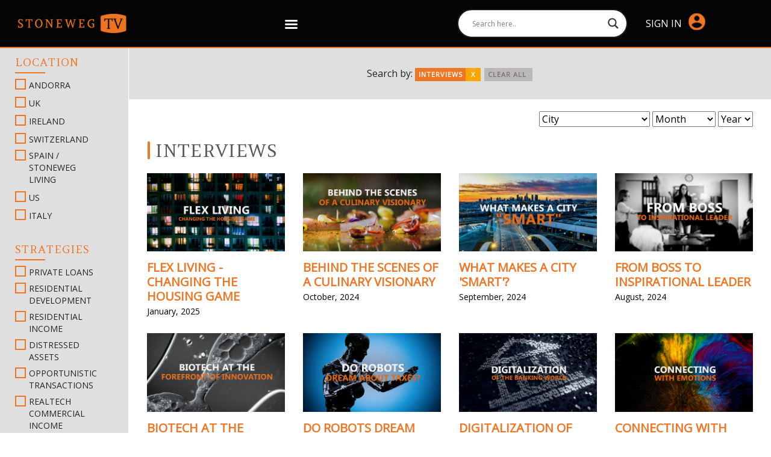

--- FILE ---
content_type: text/html; charset=UTF-8
request_url: https://stoneweg.tv/video-manager/?category%5B%5D=interview
body_size: 18256
content:
<!doctype html>
<html lang="en-US">
<head>
	<meta charset="UTF-8" />
	<meta name="viewport" content="width=device-width, user-scalable=no">
	<link rel="profile" href="https://gmpg.org/xfn/11" />
	<link href="https://stackpath.bootstrapcdn.com/bootstrap/4.4.1/css/bootstrap.min.css" rel="stylesheet" integrity="sha384-Vkoo8x4CGsO3+Hhxv8T/Q5PaXtkKtu6ug5TOeNV6gBiFeWPGFN9MuhOf23Q9Ifjh" crossorigin="anonymous">
	<link href="https://fonts.googleapis.com/css?family=Open+Sans&display=swap" rel="stylesheet">
	<link href="https://fonts.googleapis.com/css?family=Amethysta&display=swap" rel="stylesheet">
	<link rel="stylesheet" href="https://cdnjs.cloudflare.com/ajax/libs/OwlCarousel2/2.3.4/assets/owl.carousel.min.css" integrity="sha256-UhQQ4fxEeABh4JrcmAJ1+16id/1dnlOEVCFOxDef9Lw=" crossorigin="anonymous" />
	<link href="https://stackpath.bootstrapcdn.com/font-awesome/4.7.0/css/font-awesome.min.css" rel="stylesheet" integrity="sha384-wvfXpqpZZVQGK6TAh5PVlGOfQNHSoD2xbE+QkPxCAFlNEevoEH3Sl0sibVcOQVnN" crossorigin="anonymous">
	<link rel="stylesheet" href="/wp-content/themes/stone/style.css">


		<script src="https://code.jquery.com/jquery-3.4.1.min.js" integrity="sha256-CSXorXvZcTkaix6Yvo6HppcZGetbYMGWSFlBw8HfCJo=" crossorigin="anonymous"></script>

		
<!-- Google Tag Manager for WordPress by gtm4wp.com -->
<script data-cfasync="false" data-pagespeed-no-defer>//<![CDATA[
	var gtm4wp_datalayer_name = "dataLayer";
	var dataLayer = dataLayer || [];
//]]>
</script>
<!-- End Google Tag Manager for WordPress by gtm4wp.com -->
	<!-- This site is optimized with the Yoast SEO plugin v14.8.1 - https://yoast.com/wordpress/plugins/seo/ -->
	<title>Video manager | Stoneweg</title>
	<meta name="robots" content="index, follow" />
	<meta name="googlebot" content="index, follow, max-snippet:-1, max-image-preview:large, max-video-preview:-1" />
	<meta name="bingbot" content="index, follow, max-snippet:-1, max-image-preview:large, max-video-preview:-1" />
	<link rel="canonical" href="https://stoneweg.tv/video-manager/" />
	<meta property="og:locale" content="en_US" />
	<meta property="og:type" content="article" />
	<meta property="og:title" content="Video manager | Stoneweg" />
	<meta property="og:url" content="https://stoneweg.tv/video-manager/" />
	<meta property="og:site_name" content="Stoneweg" />
	<meta property="article:modified_time" content="2020-03-09T08:38:55+00:00" />
	<meta name="twitter:card" content="summary_large_image" />
	<script type="application/ld+json" class="yoast-schema-graph">{"@context":"https://schema.org","@graph":[{"@type":"WebSite","@id":"https://stoneweg.tv/#website","url":"https://stoneweg.tv/","name":"Stoneweg","description":"","potentialAction":[{"@type":"SearchAction","target":"https://stoneweg.tv/?s={search_term_string}","query-input":"required name=search_term_string"}],"inLanguage":"en-US"},{"@type":"WebPage","@id":"https://stoneweg.tv/video-manager/#webpage","url":"https://stoneweg.tv/video-manager/","name":"Video manager | Stoneweg","isPartOf":{"@id":"https://stoneweg.tv/#website"},"datePublished":"2020-03-05T15:05:24+00:00","dateModified":"2020-03-09T08:38:55+00:00","inLanguage":"en-US","potentialAction":[{"@type":"ReadAction","target":["https://stoneweg.tv/video-manager/"]}]}]}</script>
	<!-- / Yoast SEO plugin. -->


<link rel='dns-prefetch' href='//fonts.googleapis.com' />
<link rel='dns-prefetch' href='//s.w.org' />
		<script type="text/javascript">
			window._wpemojiSettings = {"baseUrl":"https:\/\/s.w.org\/images\/core\/emoji\/13.0.0\/72x72\/","ext":".png","svgUrl":"https:\/\/s.w.org\/images\/core\/emoji\/13.0.0\/svg\/","svgExt":".svg","source":{"concatemoji":"https:\/\/stoneweg.tv\/wp-includes\/js\/wp-emoji-release.min.js?ver=5.5.17"}};
			!function(e,a,t){var n,r,o,i=a.createElement("canvas"),p=i.getContext&&i.getContext("2d");function s(e,t){var a=String.fromCharCode;p.clearRect(0,0,i.width,i.height),p.fillText(a.apply(this,e),0,0);e=i.toDataURL();return p.clearRect(0,0,i.width,i.height),p.fillText(a.apply(this,t),0,0),e===i.toDataURL()}function c(e){var t=a.createElement("script");t.src=e,t.defer=t.type="text/javascript",a.getElementsByTagName("head")[0].appendChild(t)}for(o=Array("flag","emoji"),t.supports={everything:!0,everythingExceptFlag:!0},r=0;r<o.length;r++)t.supports[o[r]]=function(e){if(!p||!p.fillText)return!1;switch(p.textBaseline="top",p.font="600 32px Arial",e){case"flag":return s([127987,65039,8205,9895,65039],[127987,65039,8203,9895,65039])?!1:!s([55356,56826,55356,56819],[55356,56826,8203,55356,56819])&&!s([55356,57332,56128,56423,56128,56418,56128,56421,56128,56430,56128,56423,56128,56447],[55356,57332,8203,56128,56423,8203,56128,56418,8203,56128,56421,8203,56128,56430,8203,56128,56423,8203,56128,56447]);case"emoji":return!s([55357,56424,8205,55356,57212],[55357,56424,8203,55356,57212])}return!1}(o[r]),t.supports.everything=t.supports.everything&&t.supports[o[r]],"flag"!==o[r]&&(t.supports.everythingExceptFlag=t.supports.everythingExceptFlag&&t.supports[o[r]]);t.supports.everythingExceptFlag=t.supports.everythingExceptFlag&&!t.supports.flag,t.DOMReady=!1,t.readyCallback=function(){t.DOMReady=!0},t.supports.everything||(n=function(){t.readyCallback()},a.addEventListener?(a.addEventListener("DOMContentLoaded",n,!1),e.addEventListener("load",n,!1)):(e.attachEvent("onload",n),a.attachEvent("onreadystatechange",function(){"complete"===a.readyState&&t.readyCallback()})),(n=t.source||{}).concatemoji?c(n.concatemoji):n.wpemoji&&n.twemoji&&(c(n.twemoji),c(n.wpemoji)))}(window,document,window._wpemojiSettings);
		</script>
		<style type="text/css">
img.wp-smiley,
img.emoji {
	display: inline !important;
	border: none !important;
	box-shadow: none !important;
	height: 1em !important;
	width: 1em !important;
	margin: 0 .07em !important;
	vertical-align: -0.1em !important;
	background: none !important;
	padding: 0 !important;
}
</style>
	<link rel='stylesheet' id='wp-block-library-css'  href='https://stoneweg.tv/wp-includes/css/dist/block-library/style.min.css?ver=5.5.17' type='text/css' media='all' />
<link rel='stylesheet' id='cookie-consent-style-css'  href='https://stoneweg.tv/wp-content/plugins/click-datos-lopd/assets/css/style.css?ver=5.5.17' type='text/css' media='all' />
<link rel='stylesheet' id='wpdreams-asl-basic-css'  href='https://stoneweg.tv/wp-content/plugins/ajax-search-lite/css/style.basic.css?ver=4.8.3' type='text/css' media='all' />
<link rel='stylesheet' id='wpdreams-ajaxsearchlite-css'  href='https://stoneweg.tv/wp-content/plugins/ajax-search-lite/css/style-curvy-black.css?ver=4.8.3' type='text/css' media='all' />
<link rel='stylesheet' id='tf-compiled-options-mobmenu-css'  href='https://stoneweg.tv/wp-content/uploads/dynamic-mobmenu.css?ver=2.8.1.3' type='text/css' media='all' />
<link rel='stylesheet' id='tf-google-webfont-dosis-css'  href='//fonts.googleapis.com/css?family=Dosis%3Ainherit%2C400&#038;subset=latin%2Clatin-ext&#038;ver=5.5.17' type='text/css' media='all' />
<link rel='stylesheet' id='cssmobmenu-icons-css'  href='https://stoneweg.tv/wp-content/plugins/mobile-menu/includes/css/mobmenu-icons.css?ver=2.8.1.3' type='text/css' media='all' />
<link rel='stylesheet' id='cssmobmenu-css'  href='https://stoneweg.tv/wp-content/plugins/mobile-menu/includes/css/mobmenu.css?ver=2.8.1.3' type='text/css' media='all' />
<script type='text/javascript' src='https://stoneweg.tv/wp-includes/js/jquery/jquery.js?ver=1.12.4-wp' id='jquery-core-js'></script>
<script type='text/javascript' src='https://stoneweg.tv/wp-content/plugins/mobile-menu/includes/js/mobmenu.js?ver=2.8.1.3' id='mobmenujs-js'></script>
<link rel="https://api.w.org/" href="https://stoneweg.tv/wp-json/" /><link rel="alternate" type="application/json" href="https://stoneweg.tv/wp-json/wp/v2/pages/33" /><link rel="EditURI" type="application/rsd+xml" title="RSD" href="https://stoneweg.tv/xmlrpc.php?rsd" />
<link rel="wlwmanifest" type="application/wlwmanifest+xml" href="https://stoneweg.tv/wp-includes/wlwmanifest.xml" /> 
<meta name="generator" content="WordPress 5.5.17" />
<link rel='shortlink' href='https://stoneweg.tv/?p=33' />
<link rel="alternate" type="application/json+oembed" href="https://stoneweg.tv/wp-json/oembed/1.0/embed?url=https%3A%2F%2Fstoneweg.tv%2Fvideo-manager%2F" />
<link rel="alternate" type="text/xml+oembed" href="https://stoneweg.tv/wp-json/oembed/1.0/embed?url=https%3A%2F%2Fstoneweg.tv%2Fvideo-manager%2F&#038;format=xml" />
<style id="cdlopd-css" type="text/css" media="screen">
				#catapult-cookie-bar {
					box-sizing: border-box;
					max-height: 0;
					opacity: 0;
					z-index: 99999;
					overflow: hidden;
					color: #000000;
					position: fixed;
					left: 0;
					bottom: 0;
					width: 100%;
					background-color: #fff;
                                        border-style: solid;
                                        border-width: px;
                                        border-color: ;
				}
				#catapult-cookie-bar a {
					color: #ee7625;
				}
				#catapult-cookie-bar .x_close span {
					background-color: ;
				}
				button#catapultCookieAceptar {
					background:#fff;
					color: #000;
					border: 0; padding: 6px 9px; border-radius: 3px;
				}
                                button#catapultCookieRechazar {
					background:#fff;
					color: #000;
					border: 0; padding: 6px 9px; border-radius: 3px;
				}
				#catapult-cookie-bar h3 {
					color: #000000;
				}
				.has-cookie-bar #catapult-cookie-bar {
					opacity: 1;
					max-height: 999px;
					min-height: 30px;
				}</style>
<!-- Google Tag Manager for WordPress by gtm4wp.com -->
<script data-cfasync="false" data-pagespeed-no-defer>//<![CDATA[
	var dataLayer_content = {"pagePostType":"page","pagePostType2":"single-page","pagePostAuthor":"admin"};
	dataLayer.push( dataLayer_content );//]]>
</script>
<script data-cfasync="false">//<![CDATA[
(function(w,d,s,l,i){w[l]=w[l]||[];w[l].push({'gtm.start':
new Date().getTime(),event:'gtm.js'});var f=d.getElementsByTagName(s)[0],
j=d.createElement(s),dl=l!='dataLayer'?'&l='+l:'';j.async=true;j.src=
'//www.googletagmanager.com/gtm.'+'js?id='+i+dl;f.parentNode.insertBefore(j,f);
})(window,document,'script','dataLayer','GTM-PXWF5TX');//]]>
</script>
<!-- End Google Tag Manager -->
<!-- End Google Tag Manager for WordPress by gtm4wp.com --><link rel="apple-touch-icon" sizes="180x180" href="/wp-content/uploads/fbrfg/apple-touch-icon.png">
<link rel="icon" type="image/png" sizes="32x32" href="/wp-content/uploads/fbrfg/favicon-32x32.png">
<link rel="icon" type="image/png" sizes="16x16" href="/wp-content/uploads/fbrfg/favicon-16x16.png">
<link rel="manifest" href="/wp-content/uploads/fbrfg/site.webmanifest">
<link rel="mask-icon" href="/wp-content/uploads/fbrfg/safari-pinned-tab.svg" color="#5bbad5">
<link rel="shortcut icon" href="/wp-content/uploads/fbrfg/favicon.ico">
<meta name="msapplication-TileColor" content="#da532c">
<meta name="msapplication-config" content="/wp-content/uploads/fbrfg/browserconfig.xml">
<meta name="theme-color" content="#ffffff"><!-- Analytics by WP-Statistics v13.1.7 - https://wp-statistics.com/ -->
                <link href='//fonts.googleapis.com/css?family=Open+Sans' rel='stylesheet' type='text/css'>
                                <style type="text/css">
                    <!--
                    
            @font-face {
                font-family: 'aslsicons2';
                src: url('https://stoneweg.tv/wp-content/plugins/ajax-search-lite/css/fonts/icons2.eot');
                src: url('https://stoneweg.tv/wp-content/plugins/ajax-search-lite/css/fonts/icons2.eot?#iefix') format('embedded-opentype'),
                     url('https://stoneweg.tv/wp-content/plugins/ajax-search-lite/css/fonts/icons2.woff2') format('woff2'),
                     url('https://stoneweg.tv/wp-content/plugins/ajax-search-lite/css/fonts/icons2.woff') format('woff'),
                     url('https://stoneweg.tv/wp-content/plugins/ajax-search-lite/css/fonts/icons2.ttf') format('truetype'),
                     url('https://stoneweg.tv/wp-content/plugins/ajax-search-lite/css/fonts/icons2.svg#icons') format('svg');
                font-weight: normal;
                font-style: normal;
            }
            div[id*='ajaxsearchlitesettings'].searchsettings .asl_option_inner label {
                font-size: 0px !important;
                color: rgba(0, 0, 0, 0);
            }
            div[id*='ajaxsearchlitesettings'].searchsettings .asl_option_inner label:after {
                font-size: 11px !important;
                position: absolute;
                top: 0;
                left: 0;
                z-index: 1;
            }
            div[id*='ajaxsearchlite'].wpdreams_asl_container {
                width: 100%;
                margin: 0px 0px 0px 0px;
            }
            div[id*='ajaxsearchliteres'].wpdreams_asl_results div.resdrg span.highlighted {
                font-weight: bold;
                color: rgba(217, 49, 43, 1);
                background-color: rgba(238, 238, 238, 1);
            }
            div[id*='ajaxsearchliteres'].wpdreams_asl_results .results div.asl_image {
                width: 70px;
                height: 70px;
            }
            div.asl_r .results {
                max-height: none;
            }
            
                div.asl_r.asl_w.vertical .results .item::after {
                    display: block;
                    position: absolute;
                    bottom: 0;
                    content: '';
                    height: 1px;
                    width: 100%;
                    background: #D8D8D8;
                }
                div.asl_r.asl_w.vertical .results .item.asp_last_item::after {
                    display: none;
                }
                                    -->
                </style>
                            <script type="text/javascript">
                if ( typeof _ASL !== "undefined" && _ASL !== null && typeof _ASL.initialize !== "undefined" )
                    _ASL.initialize();
            </script>
            		<style type="text/css" id="wp-custom-css">
			@media(max-width: 992px){
	.filter-by {
    padding: 6px 0;
	}
	
	.filter-by:after {
		width: 8px;
    height: 8px;
	}
	
	.sidebar-filter-title{
		font-size: 12px!important;
	}
	
	.pretty .state label {
    font-size: 10px;
	}
	
	.pretty {
		margin-right: 0!important;
	}
	
	.sidebar-filter .pretty .state label:after, .pretty .state label:before {
    width: 13px !important;
    height: 13px !important;
		top: 4px !important;
	}
	
	.pretty .state label {
    margin: 0px 0px 0 10px!important;
}
}

.item-container-v2:after{
	background: rgba(0, 0, 0, 0.1);!important;
}

.mobmenu-content .live-menu a {
	color:#000 !important;
}

.mobmenu-content li {
	text-align:center;
}

.show-nav-left .mobmenu-panel.show-panel, .show-nav-right .mobmenu-panel.show-panel {
	width: 100%;
}

.video-manager .site-content {
	padding-top: 80px;
}

.pretty .state label {
    position: initial;
    display: inline-block;
    font-weight: 400;
    margin: 2px 20px;
    text-indent: 1.5em;
    min-width: calc(1em + 9px);
    position: relative;
    padding: 0 5px;
		text-indent: 0px!important;
	  margin: 0px 0px 0 18px!important;
}

.pretty .state label:after, .pretty .state label:before {
    content: '';
    width: calc(1em + 2px);
    height: calc(1em + 2px);
    display: block;
    box-sizing: border-box;
    border-radius: 0;
    border: 1px solid transparent;
    z-index: 0;
    position: absolute;
    left: -20px;
    top: calc((0% - (100% - 1em)) - 8%);
    position: absolute;
    background-color: transparent;
}

.sidebar-filter .pretty .state label:after, .pretty .state label:before {
    width: 18px !important;
    height: 18px !important;
    top: 0px !important;
}

.pretty.p-default .state label:after {
    -webkit-transform: scale(.6);
    -ms-transform: scale(.6);
    transform: scale(.6);
}		</style>
			<!-- Global site tag (gtag.js) - Google Analytics -->
<script async src="https://www.googletagmanager.com/gtag/js?id=G-46MN737E20"></script>
<script>
  window.dataLayer = window.dataLayer || [];
  function gtag(){dataLayer.push(arguments);}
  gtag('js', new Date());

  gtag('config', 'G-46MN737E20');
</script>
</head>

<body class="page-template page-template-template-videos page-template-template-videos-php page page-id-33 video-manager mob-menu-slideout-over">
	<header>
		<div class="header-top">
			<div class="container-fluid">
				<div class="row align-items-center signinclass">
					<div class="col-2 col-md-3 col-lg-2 align-items-center">
						<a href="/">
						<img class="logo" src="/wp-content/uploads/2020/09/logo-final.png" width="180" alt="logo stoneweg">
						</a>
					</div>
					<div class="col-3 offset-3 offset-sm-2 offset-md-0 col-sm-4 col-lg-5 text-center align-items-center">
						<div class="menu-nav">
							<div class="menu-primary-menu-container"><ul id="menu-primary-menu" class="menu"><li id="menu-item-32" class="menu-item menu-item-type-post_type menu-item-object-page menu-item-home menu-item-32"><a href="https://stoneweg.tv/">TV</a></li>
<li id="menu-item-37" class="menu-item menu-item-type-post_type menu-item-object-page current-menu-item page_item page-item-33 current_page_item menu-item-37"><a href="https://stoneweg.tv/video-manager/" aria-current="page">Video manager</a></li>
<li id="menu-item-528" class="menu-item menu-item-type-custom menu-item-object-custom menu-item-528"><a target="_blank" rel="noopener noreferrer" href="https://stoneweg.com">STONEWEG.COM</a></li>
</ul></div>						<style>.live-menu a {border: 1px solid transparent !important; color:#fff !important;}</style>						</div>
						<div class="">
							<a href="#" style="font-size:30px; color:white;" class="button-trigger-menu mobmenu-right-bt  mobmenu-trigger-action" data-panel-target="mobmenu-right-panel" aria-label="Right Menu Button"><i class="mob-icon-menu mob-menu-icon"></i><i class="mob-icon-cancel-1 mob-cancel-button"></i></a>
						</div>
					</div>
					<div class="col d-none d-sm-none d-md-block align-items-center">
						<div id='ajaxsearchlite1' class="wpdreams_asl_container asl_w asl_m asl_m_1">
<div class="probox">

    
    <div class='promagnifier'>
                <div class='innericon'>
            <svg version="1.1" xmlns="http://www.w3.org/2000/svg" xmlns:xlink="http://www.w3.org/1999/xlink" x="0px" y="0px" width="512px" height="512px" viewBox="0 0 512 512" enable-background="new 0 0 512 512" xml:space="preserve">
                <path id="magnifier-2-icon" d="M460.355,421.59L353.844,315.078c20.041-27.553,31.885-61.437,31.885-98.037
                    C385.729,124.934,310.793,50,218.686,50C126.58,50,51.645,124.934,51.645,217.041c0,92.106,74.936,167.041,167.041,167.041
                    c34.912,0,67.352-10.773,94.184-29.158L419.945,462L460.355,421.59z M100.631,217.041c0-65.096,52.959-118.056,118.055-118.056
                    c65.098,0,118.057,52.959,118.057,118.056c0,65.096-52.959,118.056-118.057,118.056C153.59,335.097,100.631,282.137,100.631,217.041
                    z"/>
            </svg>
        </div>
    </div>

    
    
    <div class='prosettings' style='display:none;' data-opened=0>
                <div class='innericon'>
            <svg version="1.1" xmlns="http://www.w3.org/2000/svg" xmlns:xlink="http://www.w3.org/1999/xlink" x="0px" y="0px" width="512px" height="512px" viewBox="0 0 512 512" enable-background="new 0 0 512 512" xml:space="preserve">
                <polygon id="arrow-25-icon" transform = "rotate(90 256 256)" points="142.332,104.886 197.48,50 402.5,256 197.48,462 142.332,407.113 292.727,256 "/>
            </svg>
        </div>
    </div>

    
    
    <div class='proinput'>
        <form autocomplete="off" aria-label='Ajax search form'>
            <input aria-label='Search input' type='search' class='orig' name='phrase' placeholder='Search here..' value='' autocomplete="off"/>
            <input aria-label='Autocomplete input, do not use this' type='text' class='autocomplete' name='phrase' value='' autocomplete="off"/>
            <span class='loading'></span>
            <input type='submit' value="Start search" style='width:0; height: 0; visibility: hidden;'>
        </form>
    </div>

    
    
    <div class='proloading'>

        <div class="asl_loader"><div class="asl_loader-inner asl_simple-circle"></div></div>

            </div>

            <div class='proclose'>
            <svg version="1.1" xmlns="http://www.w3.org/2000/svg" xmlns:xlink="http://www.w3.org/1999/xlink" x="0px"
                 y="0px"
                 width="512px" height="512px" viewBox="0 0 512 512" enable-background="new 0 0 512 512"
                 xml:space="preserve">
            <polygon id="x-mark-icon"
                     points="438.393,374.595 319.757,255.977 438.378,137.348 374.595,73.607 255.995,192.225 137.375,73.622 73.607,137.352 192.246,255.983 73.622,374.625 137.352,438.393 256.002,319.734 374.652,438.378 "/>
        </svg>
        </div>
    
    
</div>
</div>


<div id='ajaxsearchlitesettings1' class="searchsettings wpdreams_asl_settings asl_w asl_s asl_s_1">
    <form name='options' autocomplete='off'>

        
                <fieldset class="asl_sett_scroll">
            <legend style="display: none;">Generic selectors</legend>
            <div class="asl_option_inner hiddend">
                <input type='hidden' name='qtranslate_lang' id='qtranslate_lang1'
                       value='0'/>
            </div>

	        
            
            <div class="asl_option">
                <div class="asl_option_inner">
                    <input type="checkbox" value="checked" id="set_exactonly1"
                           title="Exact matches only"
                           name="set_exactonly" />
                    <label for="set_exactonly1">Exact matches only</label>
                </div>
                <div class="asl_option_label">
                    Exact matches only                </div>
            </div>
            <div class="asl_option">
                <div class="asl_option_inner">
                    <input type="checkbox" value="None" id="set_intitle1"
                           title="Search in title"
                           name="set_intitle"  checked="checked"/>
                    <label for="set_intitle1">Search in title</label>
                </div>
                <div class="asl_option_label">
                    Search in title                </div>
            </div>
            <div class="asl_option">
                <div class="asl_option_inner">
                    <input type="checkbox" value="None" id="set_incontent1"
                           title="Search in content"
                           name="set_incontent"  checked="checked"/>
                    <label for="set_incontent1">Search in content</label>
                </div>
                <div class="asl_option_label">
                    Search in content                </div>
            </div>
            <div class="asl_option_inner hiddend">
                <input type="checkbox" value="None" id="set_inexcerpt1"
                       title="Search in excerpt"
                       name="set_inexcerpt"  checked="checked"/>
                <label for="set_inexcerpt1">Search in excerpt</label>
            </div>

            <div class="asl_option">
                <div class="asl_option_inner">
                    <input type="checkbox" value="None" id="set_inposts1"
                           title="Search in posts"
                           name="set_inposts" />
                    <label for="set_inposts1">Search in posts</label>
                </div>
                <div class="asl_option_label">
                    Search in posts                </div>
            </div>
            <div class="asl_option">
                <div class="asl_option_inner">
                    <input type="checkbox" value="None" id="set_inpages1"
                           title="Search in pages"
                           name="set_inpages" />
                    <label for="set_inpages1">Search in pages</label>
                </div>
                <div class="asl_option_label">
                    Search in pages                </div>
            </div>
                    </fieldset>
                    <div class="asl_option_inner hiddend">
                <input type="checkbox" value="videos"
                       id="1customset_11"
                       title="Hidden option, ignore please"
                       name="customset[]" checked="checked"/>
                <label for="1customset_11">Hidden</label>
            </div>
            <div class="asl_option_label hiddend"></div>

                    
        <fieldset>
                            <legend>Filter by Categories</legend>
                        <div class='categoryfilter asl_sett_scroll'>
                                    <div class="asl_option">
                        <div class="asl_option_inner">
                            <input type="checkbox" value="1"
                                   id="1categoryset_1"
                                   title="General"
                                   name="categoryset[]" checked="checked"/>
                            <label for="1categoryset_1">General</label>
                        </div>
                        <div class="asl_option_label">
                            General                        </div>
                    </div>
                
            </div>
        </fieldset>
            </form>
</div>

<div id='ajaxsearchliteres1' class='vertical wpdreams_asl_results asl_w asl_r asl_r_1'>

    
    <div class="results">

        
            <div class="resdrg">
            </div>

        
    </div>

    
    
</div>

    <div id="asl_hidden_data">
        <svg style="position:absolute" height="0" width="0">
            <filter id="aslblur">
                <feGaussianBlur in="SourceGraphic" stdDeviation="4"/>
            </filter>
        </svg>
        <svg style="position:absolute" height="0" width="0">
            <filter id="no_aslblur"></filter>
        </svg>

    </div>

<div class="asl_init_data wpdreams_asl_data_ct" style="display:none !important;" id="asl_init_id_1" data-asldata="[base64]"></div>

							<form class="main-search d-none" action="/video-manager/" method="get">
								<input placeholder="Search..."  type="text" name="q" value="">
							</form>
					</div>
					<div class="text-right text-uppercase col-4 col-sm-4 	col-md-2 d-lg-block align-items-center" style="display:flex;">
													<a style="display:flex; align-items: center; color: #fff; font-size: 16px;" style="color: white;" href="/user/">
								Sign in							<img style="width: 29px;margin-left: 10px;position: relative;top: -3px;" src="/wp-content/uploads/2020/03/user-profile-1.png" alt="">
							</a>
											</div>
				</div>
			</div>
		</div>
	</header>
	<div id="content" class="site-content">
<link rel="stylesheet" href="https://cdn.jsdelivr.net/npm/pretty-checkbox@3.0/dist/pretty-checkbox.min.css">
<link rel="stylesheet" href="/wp-content/themes/stone/plugins/nice-select/nice-select.css">
<style>
  footer {
    margin-top: 0;
  }
</style>


<div class="full-content">
  <div class="container-fluid">
    <div class="row">
      <aside class="col-md-2 grey-bg sidebar">
        


<div class="d-none filter-by">

  Advanced filters
</div>

<form class="" action="/video-manager/" method="get">

 <div class="sidebar-filter">

   <div class="sidebar-filter-title">

     Location
   </div>

   
       <div class="filter-check">

         <div class="pretty p-default">

            <input type="checkbox"  
            name="location[]" value="andorra" />

            <div class="state">

                <label>Andorra</label>

            </div>

        </div>

      </div>

   
       <div class="filter-check">

         <div class="pretty p-default">

            <input type="checkbox"  
            name="location[]" value="uk" />

            <div class="state">

                <label>UK</label>

            </div>

        </div>

      </div>

   
       <div class="filter-check">

         <div class="pretty p-default">

            <input type="checkbox"  
            name="location[]" value="ireland" />

            <div class="state">

                <label>Ireland</label>

            </div>

        </div>

      </div>

   
       <div class="filter-check">

         <div class="pretty p-default">

            <input type="checkbox"  
            name="location[]" value="switzerland" />

            <div class="state">

                <label>Switzerland</label>

            </div>

        </div>

      </div>

   
       <div class="filter-check">

         <div class="pretty p-default">

            <input type="checkbox"  
            name="location[]" value="spain-stoneweg-living" />

            <div class="state">

                <label>Spain / stoneweg living</label>

            </div>

        </div>

      </div>

   
       <div class="filter-check">

         <div class="pretty p-default">

            <input type="checkbox"  
            name="location[]" value="us" />

            <div class="state">

                <label>US</label>

            </div>

        </div>

      </div>

   
       <div class="filter-check">

         <div class="pretty p-default">

            <input type="checkbox"  
            name="location[]" value="italy" />

            <div class="state">

                <label>Italy</label>

            </div>

        </div>

      </div>

   
 </div>

 <div class="sidebar-filter">

   <div class="sidebar-filter-title">

     Strategies
   </div>

   
       <div class="filter-check">

         <div class="pretty p-default">

            <input type="checkbox" 
            name="strategy[]" value="private-loans" />

            <div class="state">

                <label>Private loans</label>

            </div>

        </div>

      </div>

   
       <div class="filter-check">

         <div class="pretty p-default">

            <input type="checkbox" 
            name="strategy[]" value="residential-development" />

            <div class="state">

                <label>Residential development</label>

            </div>

        </div>

      </div>

   
       <div class="filter-check">

         <div class="pretty p-default">

            <input type="checkbox" 
            name="strategy[]" value="residential-income" />

            <div class="state">

                <label>Residential income</label>

            </div>

        </div>

      </div>

   
       <div class="filter-check">

         <div class="pretty p-default">

            <input type="checkbox" 
            name="strategy[]" value="distressed-assets" />

            <div class="state">

                <label>Distressed assets</label>

            </div>

        </div>

      </div>

   
       <div class="filter-check">

         <div class="pretty p-default">

            <input type="checkbox" 
            name="strategy[]" value="opportunistic-transactions" />

            <div class="state">

                <label>Opportunistic transactions</label>

            </div>

        </div>

      </div>

   
       <div class="filter-check">

         <div class="pretty p-default">

            <input type="checkbox" 
            name="strategy[]" value="realtech-commercial-income" />

            <div class="state">

                <label>Realtech Commercial Income</label>

            </div>

        </div>

      </div>

   
 </div>

 <div class="sidebar-filter">

   <div class="sidebar-filter-title">

     Investments
   </div>

   
       <div class="filter-check">

         <div class="pretty p-default">

            <input type="checkbox" 
             name="investment[]" value="spanish-phoenix-ii" />

            <div class="state">

                <label>Spanish Phoenix II</label>

            </div>

        </div>

      </div>

   
       <div class="filter-check">

         <div class="pretty p-default">

            <input type="checkbox" 
             name="investment[]" value="varia-us" />

            <div class="state">

                <label>Varia US</label>

            </div>

        </div>

      </div>

   
       <div class="filter-check">

         <div class="pretty p-default">

            <input type="checkbox" 
             name="investment[]" value="varia-eu" />

            <div class="state">

                <label>Varia EU</label>

            </div>

        </div>

      </div>

   
       <div class="filter-check">

         <div class="pretty p-default">

            <input type="checkbox" 
             name="investment[]" value="swiss-realtech-properties" />

            <div class="state">

                <label>Varia Swiss Realtech Properties</label>

            </div>

        </div>

      </div>

   
       <div class="filter-check">

         <div class="pretty p-default">

            <input type="checkbox" 
             name="investment[]" value="spanish-phoenix" />

            <div class="state">

                <label>Spanish Phoenix</label>

            </div>

        </div>

      </div>

   
       <div class="filter-check">

         <div class="pretty p-default">

            <input type="checkbox" 
             name="investment[]" value="varia-structured-opportunities" />

            <div class="state">

                <label>Varia Structured Opportunities</label>

            </div>

        </div>

      </div>

   
 </div>

 <div class="sidebar-filter sectors ">

   <div class="sidebar-filter-title">

     Sectors
   </div>

   
       <div class="filter-check">

         <div class="pretty p-default">

            <input type="checkbox" 
             name="sector[]" value="experience" />

            <div class="state">

                <label>Experience</label>

            </div>

        </div>

      </div>

   
       <div class="filter-check">

         <div class="pretty p-default">

            <input type="checkbox" 
             name="sector[]" value="logistic" />

            <div class="state">

                <label>Logistics</label>

            </div>

        </div>

      </div>

   
       <div class="filter-check">

         <div class="pretty p-default">

            <input type="checkbox" 
             name="sector[]" value="residential" />

            <div class="state">

                <label>Residential</label>

            </div>

        </div>

      </div>

   
       <div class="filter-check">

         <div class="pretty p-default">

            <input type="checkbox" 
             name="sector[]" value="commercial" />

            <div class="state">

                <label>Commercial</label>

            </div>

        </div>

      </div>

   
       <div class="filter-check">

         <div class="pretty p-default">

            <input type="checkbox" 
             name="sector[]" value="opportunistic" />

            <div class="state">

                <label>Opportunistic</label>

            </div>

        </div>

      </div>

   
       <div class="filter-check">

         <div class="pretty p-default">

            <input type="checkbox" 
             name="sector[]" value="hotel" />

            <div class="state">

                <label>Hospitality</label>

            </div>

        </div>

      </div>

   
       <div class="filter-check">

         <div class="pretty p-default">

            <input type="checkbox" 
             name="sector[]" value="healthcare" />

            <div class="state">

                <label>Healthcare</label>

            </div>

        </div>

      </div>

   
 </div>

 <div class="sidebar-filter others ">

   <div class="sidebar-filter-title">

     Others
   </div>

   
       <div class="filter-check">

         <div class="pretty p-default">

            <input type="checkbox" 
             name="other[]" value="1080p" />

            <div class="state">

                <label>1080p</label>

            </div>

        </div>

      </div>

   
       <div class="filter-check">

         <div class="pretty p-default">

            <input type="checkbox" 
             name="other[]" value="4k" />

            <div class="state">

                <label>4K</label>

            </div>

        </div>

      </div>

   
       <div class="filter-check">

         <div class="pretty p-default">

            <input type="checkbox" 
             name="other[]" value="corporate" />

            <div class="state">

                <label>CORPORATE</label>

            </div>

        </div>

      </div>

   
       <div class="filter-check">

         <div class="pretty p-default">

            <input type="checkbox" 
             name="other[]" value="esg" />

            <div class="state">

                <label>ESG</label>

            </div>

        </div>

      </div>

   
       <div class="filter-check">

         <div class="pretty p-default">

            <input type="checkbox" 
             name="other[]" value="full-event" />

            <div class="state">

                <label>FULL EVENT</label>

            </div>

        </div>

      </div>

   
       <div class="filter-check">

         <div class="pretty p-default">

            <input type="checkbox" 
             name="other[]" value="sustainability" />

            <div class="state">

                <label>Sustainability</label>

            </div>

        </div>

      </div>

   
 </div>

 <div class="sidebar-filter last">

   
       <div class="filter-check">

         <div class="pretty p-default">

            <input type="checkbox" 
             name="category[]" value="assets" />

            <div class="state">

                <label>Assets</label>

            </div>

        </div>

      </div>

   
       <div class="filter-check">

         <div class="pretty p-default">

            <input type="checkbox" 
             name="category[]" value="events" />

            <div class="state">

                <label>Events</label>

            </div>

        </div>

      </div>

   
       <div class="filter-check">

         <div class="pretty p-default">

            <input type="checkbox" checked
             name="category[]" value="interview" />

            <div class="state">

                <label>Interviews</label>

            </div>

        </div>

      </div>

   
       <div class="filter-check">

         <div class="pretty p-default">

            <input type="checkbox" 
             name="category[]" value="news" />

            <div class="state">

                <label>News</label>

            </div>

        </div>

      </div>

   
       <div class="filter-check">

         <div class="pretty p-default">

            <input type="checkbox" 
             name="category[]" value="projects" />

            <div class="state">

                <label>Projects</label>

            </div>

        </div>

      </div>

   
 </div>



 <button type="submit" style="display: none;">Go</button>

 <input type="hidden" name="city" value="">

 <input type="hidden" name="year-v" value="">

 <input type="hidden" name="month" value="">

</form>


<script>

jQuery(document).ready(function($) {
  $('.sidebar form input').change(function() {
  $(this).parents('form')[0].submit()
});
})
</script>
      </aside>
      <div class="col-md-10 video-content">
        <div class="video-ajax-container">

        </div>
         

  <div class="params text-center">
    <span>Search by:</span>
    <span class='tag' data-param='category%5B%5D'>Interviews <span>x</span></span>    <a href="/video-manager/"><span class='tag tag-all'>Clear all</span></a>
  </div>

  <div class="video-list">
    <div class="filters text-right">
      <select class="filter" name="city" data-filter="city">
        <option value="">City</option>
                    <option value="tolochenaz"
                              >Tolochenaz</option>
                    <option value="fayetteville"
                              >FAYETTEVILLE</option>
                    <option value="lees-summit"
                              >Lee's Summit</option>
                    <option value="bradenton"
                              >Bradenton</option>
                    <option value="london"
                              >London</option>
                    <option value="geneva"
                              >Geneva</option>
                    <option value="meyrin"
                              >Meyrin</option>
                    <option value="collombey-muraz"
                              >Collombey-Muraz</option>
                    <option value="gland"
                              >Gland</option>
                    <option value="vuisternens-en-ogoz"
                              >Vuisternens-en-Ogoz</option>
                    <option value="menorca"
                              >Menorca</option>
                    <option value="dublin"
                              >Dublin</option>
                    <option value="satigny"
                              >Satigny</option>
                    <option value="daniken"
                              >Daniken</option>
                    <option value="louisville"
                              >Louisville</option>
                    <option value="zurich"
                              >Zurich</option>
                    <option value="etoy"
                              >Etoy</option>
                    <option value="madrid"
                              >Madrid</option>
                    <option value="barcelona"
                              >Barcelona</option>
                    <option value="costa"
                              >Coast</option>
                    <option value="st-petersburg"
                              >St. Petersburg</option>
                    <option value="tucson"
                              >Tucson</option>
                    <option value="cumming"
                              >Cumming</option>
                    <option value="mesa"
                              >Mesa</option>
                    <option value="milan"
                              >Milan</option>
              </select>
      <select class="filter" name="month" data-filter="month">
        <option value="">Month</option>
                    <option value="1" name="month"
                            >January</option>
                    <option value="2" name="month"
                            >February</option>
                    <option value="3" name="month"
                            >March</option>
                    <option value="4" name="month"
                            >April</option>
                    <option value="5" name="month"
                            >May</option>
                    <option value="6" name="month"
                            >June</option>
                    <option value="7" name="month"
                            >July</option>
                    <option value="8" name="month"
                            >August</option>
                    <option value="9" name="month"
                            >September</option>
                    <option value="10" name="month"
                            >October</option>
                    <option value="11" name="month"
                            >November</option>
                    <option value="12" name="month"
                            >December</option>
              </select>

      <select class="filter" name="year-v" data-filter="year-v">
        <option value="">Year</option>
                  <option value="2026" name="month"
                        >2026</option>
                <option value="2025" name="month"
                        >2025</option>
                <option value="2024" name="month"
                        >2024</option>
                <option value="2023" name="month"
                        >2023</option>
                <option value="2022" name="month"
                        >2022</option>
                <option value="2021" name="month"
                        >2021</option>
                <option value="2020" name="month"
                        >2020</option>
                <option value="2019" name="month"
                        >2019</option>
                <option value="2018" name="month"
                        >2018</option>
                <option value="2017" name="month"
                        >2017</option>
                <option value="2016" name="month"
                        >2016</option>
            </select>
    </div>

          
        <div class="video-grid">
          <div class="row">
            <div class="col-md-12">
              <h2 class="text-uppercase category-title">Interviews</h2>
            </div>
          </div>

         <div class="row">
          <article class="video col-12 col-md-6 col-lg-3 mb-30" data-id="2153">
          <a href="https://stoneweg.tv/videos/flex-living-changing-the-housing-game/">
            <div class="item-container-v2" style="background:url(https://stoneweg.tv/wp-content/uploads/2025/01/FLEX-LIVING-CHANGING-THE-HOUSING-GAME.jpg); background-size:cover; background-repeat: no-repeat;">
                <div class="item-container-content-v2">
                </div>
            </div>
            <div class="item-container-meta-box">

              <h2 class="title">FLEX LIVING - CHANGING THE HOUSING GAME</h2>
              <span class="item-date">January, 2025</span>
            </div>
          </a>
        </article>
        <article class="video col-12 col-md-6 col-lg-3 mb-30" data-id="2124">
          <a href="https://stoneweg.tv/videos/behind-the-scenes-of-a-culinary-visionary/">
            <div class="item-container-v2" style="background:url(https://stoneweg.tv/wp-content/uploads/2024/10/BEHIND-THE-SCENES-OF-A-CULINARY-VISIONARY.jpg); background-size:cover; background-repeat: no-repeat;">
                <div class="item-container-content-v2">
                </div>
            </div>
            <div class="item-container-meta-box">

              <h2 class="title">BEHIND THE SCENES OF A CULINARY VISIONARY</h2>
              <span class="item-date">October, 2024</span>
            </div>
          </a>
        </article>
        <article class="video col-12 col-md-6 col-lg-3 mb-30" data-id="2119">
          <a href="https://stoneweg.tv/videos/what-makes-a-city-smart/">
            <div class="item-container-v2" style="background:url(https://stoneweg.tv/wp-content/uploads/2024/09/WHAT-MAKES-A-CITY-SMART.jpg); background-size:cover; background-repeat: no-repeat;">
                <div class="item-container-content-v2">
                </div>
            </div>
            <div class="item-container-meta-box">

              <h2 class="title">WHAT MAKES A CITY 'SMART'?</h2>
              <span class="item-date">September, 2024</span>
            </div>
          </a>
        </article>
        <article class="video col-12 col-md-6 col-lg-3 mb-30" data-id="2101">
          <a href="https://stoneweg.tv/videos/from-boss-to-inspirational-leader/">
            <div class="item-container-v2" style="background:url(https://stoneweg.tv/wp-content/uploads/2024/08/FROM-BOSS-TO-INSPIRATIONAL-LEADER.jpg); background-size:cover; background-repeat: no-repeat;">
                <div class="item-container-content-v2">
                </div>
            </div>
            <div class="item-container-meta-box">

              <h2 class="title">FROM BOSS TO INSPIRATIONAL LEADER</h2>
              <span class="item-date">August, 2024</span>
            </div>
          </a>
        </article>
        <article class="video col-12 col-md-6 col-lg-3 mb-30" data-id="2083">
          <a href="https://stoneweg.tv/videos/biotech-at-the-forefront-of-innovation/">
            <div class="item-container-v2" style="background:url(https://stoneweg.tv/wp-content/uploads/2024/07/BIOTECH-AT-THE-FOREFRONT-OF-INNOVATION.png); background-size:cover; background-repeat: no-repeat;">
                <div class="item-container-content-v2">
                </div>
            </div>
            <div class="item-container-meta-box">

              <h2 class="title">BIOTECH AT THE FOREFRONT OF INNOVATION</h2>
              <span class="item-date">July, 2024</span>
            </div>
          </a>
        </article>
        <article class="video col-12 col-md-6 col-lg-3 mb-30" data-id="2018">
          <a href="https://stoneweg.tv/videos/do-robots-dream-about-taxes/">
            <div class="item-container-v2" style="background:url(https://stoneweg.tv/wp-content/uploads/2024/06/DO-ROBOTS-DREAM-ABOUT-TAXES.jpg); background-size:cover; background-repeat: no-repeat;">
                <div class="item-container-content-v2">
                </div>
            </div>
            <div class="item-container-meta-box">

              <h2 class="title">DO ROBOTS DREAM ABOUT TAXES?</h2>
              <span class="item-date">June, 2024</span>
            </div>
          </a>
        </article>
        <article class="video col-12 col-md-6 col-lg-3 mb-30" data-id="2012">
          <a href="https://stoneweg.tv/videos/digitalization-of-the-banking-world/">
            <div class="item-container-v2" style="background:url(https://stoneweg.tv/wp-content/uploads/2024/05/DIGITALIZATION-OF-THE-BANKING-WORLD.jpg); background-size:cover; background-repeat: no-repeat;">
                <div class="item-container-content-v2">
                </div>
            </div>
            <div class="item-container-meta-box">

              <h2 class="title">DIGITALIZATION OF THE BANKING WORLD</h2>
              <span class="item-date">May, 2024</span>
            </div>
          </a>
        </article>
        <article class="video col-12 col-md-6 col-lg-3 mb-30" data-id="2002">
          <a href="https://stoneweg.tv/videos/connecting-with-emotions/">
            <div class="item-container-v2" style="background:url(https://stoneweg.tv/wp-content/uploads/2024/04/CONNECTING-WITH-EMOTIONS.jpg); background-size:cover; background-repeat: no-repeat;">
                <div class="item-container-content-v2">
                </div>
            </div>
            <div class="item-container-meta-box">

              <h2 class="title">CONNECTING WITH EMOTIONS</h2>
              <span class="item-date">April, 2024</span>
            </div>
          </a>
        </article>
</div>

    <div class="row">
      <div class="col col-md-12 read-more-column text-center">
		  		  <a href="https://stoneweg.tv/video-manager/?category%5B%5D=interview&results=2000" class="btn btn-primary">
        <!--<a href="/video-manager/?category[]=interview&results=3000" class="btn btn-primary">-->
          View all          Interviews          Videos        </a>
      </div>
    </div>
        </div>


  </div>
      </div>
    </div>
  </div>
</div>
	</div><!-- #content -->
	<footer>
		<div class="container-fluid">
			<div class="row align-items-center" style="text-align:center;">
				<div class="col-md-3">
						<img src="/wp-content/uploads/2020/09/logo-final.png" style="max-width:100%; max-height:30px; width: 120px;" alt="logo stoneweg">
						<span class="copyright">© 2026 | Stoneweg</span>
				</div>
				<div class="col-md-9 text-right">
					<div class="float-right footer-f-size">
						<div class="menu-footer-menu-container"><ul id="menu-footer-menu" class="menu"><li id="menu-item-178" class="menu-item menu-item-type-post_type menu-item-object-page menu-item-178"><a href="https://stoneweg.tv/legal-notice/">Legal Notice and Disclaimer</a></li>
</ul></div>					</div>

				</div>
			</div>
		</div>
	</footer>

	
<!-- Google Tag Manager (noscript) -->
<noscript><iframe src="https://www.googletagmanager.com/ns.html?id=GTM-PXWF5TX"
height="0" width="0" style="display:none;visibility:hidden" aria-hidden="true"></iframe></noscript>
<!-- End Google Tag Manager (noscript) --><div class="mobmenu-overlay"></div><div class="mob-menu-header-holder mobmenu"  data-menu-display="mob-menu-slideout-over" data-open-icon="down-open" data-close-icon="up-open"><div class="mob-menu-logo-holder"><a href="https://stoneweg.tv" class="headertext"><span>Stoneweg</span></a></div><div class="mobmenur-container"><a href="#" class="mobmenu-right-bt  mobmenu-trigger-action" data-panel-target="mobmenu-right-panel" aria-label="Right Menu Button"><i class="mob-icon-menu mob-menu-icon"></i><i class="mob-icon-cancel-1 mob-cancel-button"></i></a></div></div>				<div class="mobmenu-right-alignment mobmenu-panel mobmenu-right-panel  ">
				<a href="#" class="mobmenu-right-bt" aria-label="Right Menu Button"><i class="mob-icon-cancel-1 mob-cancel-button"></i></a>
										<div class="mobmenu-content">
			<div class="menu-primary-menu-container"><ul id="mobmenuright" role="navigation" aria-label="Main navigation for mobile devices"><li  class="menu-item menu-item-type-post_type menu-item-object-page menu-item-home menu-item-32"><a href="https://stoneweg.tv/" class="">TV</a></li><li  class="menu-item menu-item-type-post_type menu-item-object-page current-menu-item page_item page-item-33 current_page_item menu-item-37"><a href="https://stoneweg.tv/video-manager/" class="">Video manager</a></li><li  class="menu-item menu-item-type-custom menu-item-object-custom menu-item-528"><a target="_blank" href="https://stoneweg.com" class="">STONEWEG.COM</a></li></ul></div>						<div style="padding:5px 15px;">
							<div id='ajaxsearchlite2' class="wpdreams_asl_container asl_w asl_m asl_m_2">
<div class="probox">

    
    <div class='promagnifier'>
                <div class='innericon'>
            <svg version="1.1" xmlns="http://www.w3.org/2000/svg" xmlns:xlink="http://www.w3.org/1999/xlink" x="0px" y="0px" width="512px" height="512px" viewBox="0 0 512 512" enable-background="new 0 0 512 512" xml:space="preserve">
                <path id="magnifier-2-icon" d="M460.355,421.59L353.844,315.078c20.041-27.553,31.885-61.437,31.885-98.037
                    C385.729,124.934,310.793,50,218.686,50C126.58,50,51.645,124.934,51.645,217.041c0,92.106,74.936,167.041,167.041,167.041
                    c34.912,0,67.352-10.773,94.184-29.158L419.945,462L460.355,421.59z M100.631,217.041c0-65.096,52.959-118.056,118.055-118.056
                    c65.098,0,118.057,52.959,118.057,118.056c0,65.096-52.959,118.056-118.057,118.056C153.59,335.097,100.631,282.137,100.631,217.041
                    z"/>
            </svg>
        </div>
    </div>

    
    
    <div class='prosettings' style='display:none;' data-opened=0>
                <div class='innericon'>
            <svg version="1.1" xmlns="http://www.w3.org/2000/svg" xmlns:xlink="http://www.w3.org/1999/xlink" x="0px" y="0px" width="512px" height="512px" viewBox="0 0 512 512" enable-background="new 0 0 512 512" xml:space="preserve">
                <polygon id="arrow-25-icon" transform = "rotate(90 256 256)" points="142.332,104.886 197.48,50 402.5,256 197.48,462 142.332,407.113 292.727,256 "/>
            </svg>
        </div>
    </div>

    
    
    <div class='proinput'>
        <form autocomplete="off" aria-label='Ajax search form'>
            <input aria-label='Search input' type='search' class='orig' name='phrase' placeholder='Search here..' value='' autocomplete="off"/>
            <input aria-label='Autocomplete input, do not use this' type='text' class='autocomplete' name='phrase' value='' autocomplete="off"/>
            <span class='loading'></span>
            <input type='submit' value="Start search" style='width:0; height: 0; visibility: hidden;'>
        </form>
    </div>

    
    
    <div class='proloading'>

        <div class="asl_loader"><div class="asl_loader-inner asl_simple-circle"></div></div>

            </div>

            <div class='proclose'>
            <svg version="1.1" xmlns="http://www.w3.org/2000/svg" xmlns:xlink="http://www.w3.org/1999/xlink" x="0px"
                 y="0px"
                 width="512px" height="512px" viewBox="0 0 512 512" enable-background="new 0 0 512 512"
                 xml:space="preserve">
            <polygon id="x-mark-icon"
                     points="438.393,374.595 319.757,255.977 438.378,137.348 374.595,73.607 255.995,192.225 137.375,73.622 73.607,137.352 192.246,255.983 73.622,374.625 137.352,438.393 256.002,319.734 374.652,438.378 "/>
        </svg>
        </div>
    
    
</div>
</div>


<div id='ajaxsearchlitesettings2' class="searchsettings wpdreams_asl_settings asl_w asl_s asl_s_2">
    <form name='options' autocomplete='off'>

        
                <fieldset class="asl_sett_scroll">
            <legend style="display: none;">Generic selectors</legend>
            <div class="asl_option_inner hiddend">
                <input type='hidden' name='qtranslate_lang' id='qtranslate_lang2'
                       value='0'/>
            </div>

	        
            
            <div class="asl_option">
                <div class="asl_option_inner">
                    <input type="checkbox" value="checked" id="set_exactonly2"
                           title="Exact matches only"
                           name="set_exactonly" />
                    <label for="set_exactonly2">Exact matches only</label>
                </div>
                <div class="asl_option_label">
                    Exact matches only                </div>
            </div>
            <div class="asl_option">
                <div class="asl_option_inner">
                    <input type="checkbox" value="None" id="set_intitle2"
                           title="Search in title"
                           name="set_intitle"  checked="checked"/>
                    <label for="set_intitle2">Search in title</label>
                </div>
                <div class="asl_option_label">
                    Search in title                </div>
            </div>
            <div class="asl_option">
                <div class="asl_option_inner">
                    <input type="checkbox" value="None" id="set_incontent2"
                           title="Search in content"
                           name="set_incontent"  checked="checked"/>
                    <label for="set_incontent2">Search in content</label>
                </div>
                <div class="asl_option_label">
                    Search in content                </div>
            </div>
            <div class="asl_option_inner hiddend">
                <input type="checkbox" value="None" id="set_inexcerpt2"
                       title="Search in excerpt"
                       name="set_inexcerpt"  checked="checked"/>
                <label for="set_inexcerpt2">Search in excerpt</label>
            </div>

            <div class="asl_option">
                <div class="asl_option_inner">
                    <input type="checkbox" value="None" id="set_inposts2"
                           title="Search in posts"
                           name="set_inposts" />
                    <label for="set_inposts2">Search in posts</label>
                </div>
                <div class="asl_option_label">
                    Search in posts                </div>
            </div>
            <div class="asl_option">
                <div class="asl_option_inner">
                    <input type="checkbox" value="None" id="set_inpages2"
                           title="Search in pages"
                           name="set_inpages" />
                    <label for="set_inpages2">Search in pages</label>
                </div>
                <div class="asl_option_label">
                    Search in pages                </div>
            </div>
                    </fieldset>
                    <div class="asl_option_inner hiddend">
                <input type="checkbox" value="videos"
                       id="2customset_21"
                       title="Hidden option, ignore please"
                       name="customset[]" checked="checked"/>
                <label for="2customset_21">Hidden</label>
            </div>
            <div class="asl_option_label hiddend"></div>

                    
        <fieldset>
                            <legend>Filter by Categories</legend>
                        <div class='categoryfilter asl_sett_scroll'>
                                    <div class="asl_option">
                        <div class="asl_option_inner">
                            <input type="checkbox" value="1"
                                   id="2categoryset_1"
                                   title="General"
                                   name="categoryset[]" checked="checked"/>
                            <label for="2categoryset_1">General</label>
                        </div>
                        <div class="asl_option_label">
                            General                        </div>
                    </div>
                
            </div>
        </fieldset>
            </form>
</div>

<div id='ajaxsearchliteres2' class='vertical wpdreams_asl_results asl_w asl_r asl_r_2'>

    
    <div class="results">

        
            <div class="resdrg">
            </div>

        
    </div>

    
    
</div>


<div class="asl_init_data wpdreams_asl_data_ct" style="display:none !important;" id="asl_init_id_2" data-asldata="[base64]"></div>
						</div>

			</div><div class="mob-menu-right-bg-holder"></div></div>

		<script type="text/javascript" id="sns_global_scripts">jQuery(“.owl-item “a).click( function() {
   $(window).scrollTop(0);
 });</script><script>
   var player;

jQuery(document).ready(function($){
   $(".f-vid").fitVids();



   $('.featured-toggle').bind('click',function(e) {
	   //e.preventDefault();
     var videoID =$(this).data('video-id');


     //La llamada AJAX
    $.ajax({
        type : "post",
        url : '/wp-admin/admin-ajax.php', // Pon aquí tu URL
        data : {
            action: "toggle_video_featured_carousel",
            video_id : videoID
        },
        error: function(response){

        },
        success: function(response) {
          console.log(response)
            // Actualiza el mensaje con la respuesta
           $('.video_replace').html(response);
        }
    })




   });

var strings = {
    dataState: 'data-state',
    scrubberSetTo: 'Scrubber set to ',
    volume100: 'Volume set to 100 percent',
    volumeSetTo1: 'Volume set to ',
    volumeSetTo2: '0 percent.',
    mute: 'Mute',
    muted: 'Muted',
    unmute: 'Unmute',
    unmuted: 'unmuted',
    videoMuted: 'Video muted.',
    videoUnmuted: 'Video unmuted.',
    track: 'track',
    jsTrack: 'js-track',
    trackSetTo: 'Track set to ',
    trackOff: 'Track off.',
    play: 'Play',
    pause: 'Pause',
    nowPlaying: 'Now playing ',
    pausedVideo: 'Paused video.',
    videoEnded: 'Video ended.',
    seconds: 'seconds',
    minutes: 'minutes',
    hours: 'hours',
    days: 'days'
};

var selectors = {
    vimeoPlayer: '#hero_video',

    announcements: '#announcements'
};
var options = {
        autoplay:true,
        volume:0,
    };

var vimeoPlayer = document.querySelector(selectors.vimeoPlayer),

    currentVolume = 0,
    videoTitle = '',

    player = new Vimeo.Player(vimeoPlayer, options);




        //When the player is ready, set the volume to 0
        player.ready().then(function() {
            player.setVolume(0);



            	player.on('play', function() {
                setTimeout(function() {
                   player.setVolume(1);
                   player.play();
                },600);

            	});


        });







player.on('ended', function(data) {

//  alert('ended');
    $next = $('.owl-item.active.center').next().find('.featured-toggle');
    var nextclick = $('.owl-item.active.center').next().children('div').data('position');

    jumpToCarousel(nextclick);


    var videoID =$next.data('video-id');


  //La llamada AJAX
 $.ajax({
     type : "post",
     url : acs_vars.ajaxurl, // Pon aquí tu URL
     data : {
         action: "toggle_video_featured_carousel",
         video_id : videoID
     },
     error: function(response){
       
     },
     success: function(response) {
         // Actualiza el mensaje con la respuesta
        $('.featured-video').html(response);
     }
 })

});

/*
 * Event listeners
 */
/*toggleButton.addEventListener('click', toggleVideo, false);
scrubber.addEventListener('change', scrubVideo, false);
scrubber.addEventListener('input', scrubVideo, false);
volume.addEventListener('change', updateVolume, false);
volume.addEventListener('input', updateVolume, false);
muteBtn.addEventListener('click', muteVolume, false);
setTrackBtn.addEventListener('click', setTrack, false);
trackOffBtn.addEventListener('click', trackOff, false);*/
});



</script>
<script type='text/javascript' id='cookie-consent-js-extra'>
/* <![CDATA[ */
var cdlopd_vars = {"version":"1"};
/* ]]> */
</script>
<script type='text/javascript' src='https://stoneweg.tv/wp-content/plugins/click-datos-lopd/assets/js/click-datos-lopd-js.js?ver=2.3.0' id='cookie-consent-js'></script>
<script type='text/javascript' src='https://stoneweg.tv/wp-content/plugins/fitvids-for-wordpress/jquery.fitvids.js?ver=1.1' id='fitvids-js'></script>
<script type='text/javascript' id='acs_script-js-extra'>
/* <![CDATA[ */
var acs_vars = {"ajaxurl":"https:\/\/stoneweg.tv\/wp-admin\/admin-ajax.php"};
var ajax_var = {"url":"https:\/\/stoneweg.tv\/wp-admin\/admin-ajax.php","nonce":"1f6a0d2284","action":"get-video"};
/* ]]> */
</script>
<script type='text/javascript' src='https://stoneweg.tv/wp-content/themes/stone/js/scripts.js?ver=1.0' id='acs_script-js'></script>
<script type='text/javascript' id='wpdreams-ajaxsearchlite-js-extra'>
/* <![CDATA[ */
var ajaxsearchlite = {"ajaxurl":"https:\/\/stoneweg.tv\/wp-admin\/admin-ajax.php","backend_ajaxurl":"https:\/\/stoneweg.tv\/wp-admin\/admin-ajax.php","js_scope":"jQuery"};
var ASL = {"ajaxurl":"https:\/\/stoneweg.tv\/wp-admin\/admin-ajax.php","backend_ajaxurl":"https:\/\/stoneweg.tv\/wp-admin\/admin-ajax.php","js_scope":"jQuery","detect_ajax":"0","scrollbar":"1","js_retain_popstate":"0","version":"4740","fix_duplicates":"1","analytics":{"method":0,"tracking_id":"","string":"?ajax_search={asl_term}","event":{"focus":{"active":1,"action":"focus","category":"ASL","label":"Input focus","value":"1"},"search_start":{"active":0,"action":"search_start","category":"ASL","label":"Phrase: {phrase}","value":"1"},"search_end":{"active":1,"action":"search_end","category":"ASL","label":"{phrase} | {results_count}","value":"1"},"magnifier":{"active":1,"action":"magnifier","category":"ASL","label":"Magnifier clicked","value":"1"},"return":{"active":1,"action":"return","category":"ASL","label":"Return button pressed","value":"1"},"facet_change":{"active":0,"action":"facet_change","category":"ASL","label":"{option_label} | {option_value}","value":"1"},"result_click":{"active":1,"action":"result_click","category":"ASL","label":"{result_title} | {result_url}","value":"1"}}}};
/* ]]> */
</script>
<script type='text/javascript' src='https://stoneweg.tv/wp-content/plugins/ajax-search-lite/js/min/jquery.ajaxsearchlite.min.js?ver=4.8.3' id='wpdreams-ajaxsearchlite-js'></script>
<script type='text/javascript' src='https://stoneweg.tv/wp-includes/js/wp-embed.min.js?ver=5.5.17' id='wp-embed-js'></script>
		<script type="text/javascript">
		jQuery(document).ready(function () {
			jQuery('body').fitVids();
		});
		</script>
                <script type="text/javascript">
                    jQuery(document).ready(function ($) {
                        if (catapultReadCookie('catAccCookies') || catapultReadCookie("catAccCookiesDeny") /*|| catapultReadCookie("catAccCookiesUnan")*/) {

                        } else {
                            $("body").addClass("has-cookie-bar");
                            $("body").addClass("cookie-bar-bar");
                        }

//                        if (catapultReadCookie('catAccCookies') || catapultReadCookie("catAccCookiesDeny")) {
//
//                        } else {
//                            setTimeout("cookiesinaceptarnirechazar()", 30000);
//                        }
//
//                        if (catapultReadCookie("catAccCookiesUnan")) {
//                            setTimeout(function () {
//                                $("body").addClass("has-cookie-bar");
//                                $("body").addClass("cookie-bar-");
//                                setTimeout("cookiesinaceptarnirechazar()", 30000);
//                            }, 300000);
//                        }
                    });
                </script>


                <div id="catapult-cookie-bar" class=" rounded-corners drop-shadowfloat-accept"><div class="cdlopd-inner "><span class="cdlopd-left-side">This page uses cookies and other technologies so that we can improve your experience on our sites: <a class="cdlopd-more-info-link" id="pag_informacion" tabindex=0 target="_blank" href="https://stoneweg.tv/cookie-policy/">Read more</a></span><span class="cdlopd-right-side"><button id="catapultCookieAceptar" tabindex=0 onclick="catapultAcceptCookies(1);">Accept</button><input type="hidden" id="opcionCookie" value="botones"> <button id="catapultCookieRechazar" tabindex=0 onclick="catapultDenyCookies(1);"></button> </span></div><!-- custom wrapper class --></div><!-- #catapult-cookie-bar -->
	<script src="https://cdnjs.cloudflare.com/ajax/libs/OwlCarousel2/2.3.4/owl.carousel.min.js" integrity="sha256-pTxD+DSzIwmwhOqTFN+DB+nHjO4iAsbgfyFq5K5bcE0=" crossorigin="anonymous"></script>
	<script type="text/javascript" src="/wp-content/themes/stone/plugins/nice-select/jquery.nice-select.min.js"></script>
	<script type="text/javascript" src="/wp-content/themes/stone/js/sharer.js"></script>
	<script type="text/javascript">
	var $owl;

	function jumpToCarousel(item) {
		console.log('carousel item next ' +item);
			 var $speed = 1200;  // in ms

			 $owl.trigger('to.owl.carousel', [item, $speed] );
	}

	 jQuery(document).ready(function($) {
	

			

			var url = "https://stoneweg.tv/video-manager/?category%5B%5D=interview";
			jQuery('.filter').change(function() {
				var new_url = replaceUrlParam(url, jQuery(this).attr('data-filter'),jQuery(this).val());
				window.location.href = new_url;
			});
			function replaceUrlParam(url, paramName, paramValue){
			  if(paramValue == null)
			      paramValue = '';
			  url = url.replace(/\?$/,'');
			  var pattern = new RegExp('\\b('+paramName+'=).*?(&|$)')
			  if(url.search(pattern)>=0){
			      return url.replace(pattern,'$1' + paramValue + '$2');
			  }
			  return url + (url.indexOf('?')>0 ? '&' : '?') + paramName + '=' + paramValue
			}

			function removeParam(key, sourceURL) {
					var rtn = sourceURL.split("?")[0],
							param,
							params_arr = [],
							queryString = (sourceURL.indexOf("?") !== -1) ? sourceURL.split("?")[1] : "";
					if (queryString !== "") {
							params_arr = queryString.split("&");
							for (var i = params_arr.length - 1; i >= 0; i -= 1) {
									param = params_arr[i].split("=")[0];
									if (param === key) {
											params_arr.splice(i, 1);
									}
							}
							rtn = rtn + "?" + params_arr.join("&");
					}
				return rtn;
			}



			$("body").on("click",".dropdown-open", function(){
				jQuery(this).siblings('.dropdown-content').slideToggle();
				if(jQuery(this).parents('.dropdown').hasClass('active')) {
					jQuery(this).parents('.dropdown').removeClass('active');
					jQuery(this).text('+ info');
				} else {
					jQuery(this).parents('.dropdown').addClass('active');
					jQuery(this).text('- info');
				}
			});

			$("body").on("click",".tag:not(.tag-all)", function(){
					var new_url = removeParam($(this).attr('data-param'), url);
					window.location.href = new_url;
			});


			// $(".video").on("click", function(){
	    //   jQuery.ajax({
	    //       type: "post",
	    //       url: ajax_var.url,
	    //       data: "action=" + ajax_var.action  + "&id=" + $(this).attr('data-id'),
	    //       success: function(result){
			// 				window.scrollTo({top: 0, behavior: 'smooth'});
			// 				$('.video-ajax-container').hide().html(result).fadeIn(1500);
			// 				Sharer.init();
	    //       }
	    //   });
	    // });

			$('.filter-by').click(function(){
				$(this).siblings('form').slideToggle();
			})

		});
	</script>
</body>
</html>

--- FILE ---
content_type: text/css
request_url: https://stoneweg.tv/wp-content/themes/stone/style.css
body_size: 60880
content:
/*
Theme Name: Stone
Theme URI: Stone
Author: Acorn
Author URI: Acorn
Description: Stone Template
License: GNU General Public License v2 or later
Text Domain: stone
*/
.font-amatysta {
  font-family: 'Amethysta', serif;
}

.uppercase-font {
  text-transform: uppercase;
}

h1 {
  color: #ee7625;
  font-size: 30px;
  line-height: 1.1em;
}

body {
  font-family: 'Open Sans', sans-serif;
}

.dark-text {
  color: #676767;
}

.m-0 {
  margin: 0px;
}

.p-0 {
  padding: 0px;
}

.m-1 {
  margin: 1px;
}

.p-1 {
  padding: 1px;
}

.m-2 {
  margin: 2px;
}

.p-2 {
  padding: 2px;
}

.m-3 {
  margin: 3px;
}

.p-3 {
  padding: 3px;
}

.m-4 {
  margin: 4px;
}

.p-4 {
  padding: 4px;
}

.m-5 {
  margin: 5px;
}

.p-5 {
  padding: 5px;
}

.m-6 {
  margin: 6px;
}

.p-6 {
  padding: 6px;
}

.m-7 {
  margin: 7px;
}

.p-7 {
  padding: 7px;
}

.m-8 {
  margin: 8px;
}

.p-8 {
  padding: 8px;
}

.m-9 {
  margin: 9px;
}

.p-9 {
  padding: 9px;
}

.m-10 {
  margin: 10px;
}

.p-10 {
  padding: 10px;
}

.m-11 {
  margin: 11px;
}

.p-11 {
  padding: 11px;
}

.m-12 {
  margin: 12px;
}

.p-12 {
  padding: 12px;
}

.m-13 {
  margin: 13px;
}

.p-13 {
  padding: 13px;
}

.m-14 {
  margin: 14px;
}

.p-14 {
  padding: 14px;
}

.m-15 {
  margin: 15px;
}

.p-15 {
  padding: 15px;
}

.m-16 {
  margin: 16px;
}

.p-16 {
  padding: 16px;
}

.m-17 {
  margin: 17px;
}

.p-17 {
  padding: 17px;
}

.m-18 {
  margin: 18px;
}

.p-18 {
  padding: 18px;
}

.m-19 {
  margin: 19px;
}

.p-19 {
  padding: 19px;
}

.m-20 {
  margin: 20px;
}

.p-20 {
  padding: 20px;
}

.m-21 {
  margin: 21px;
}

.p-21 {
  padding: 21px;
}

.m-22 {
  margin: 22px;
}

.p-22 {
  padding: 22px;
}

.m-23 {
  margin: 23px;
}

.p-23 {
  padding: 23px;
}

.m-24 {
  margin: 24px;
}

.p-24 {
  padding: 24px;
}

.m-25 {
  margin: 25px;
}

.p-25 {
  padding: 25px;
}

.m-26 {
  margin: 26px;
}

.p-26 {
  padding: 26px;
}

.m-27 {
  margin: 27px;
}

.p-27 {
  padding: 27px;
}

.m-28 {
  margin: 28px;
}

.p-28 {
  padding: 28px;
}

.m-29 {
  margin: 29px;
}

.p-29 {
  padding: 29px;
}

.m-30 {
  margin: 30px;
}

.p-30 {
  padding: 30px;
}

.m-31 {
  margin: 31px;
}

.p-31 {
  padding: 31px;
}

.m-32 {
  margin: 32px;
}

.p-32 {
  padding: 32px;
}

.m-33 {
  margin: 33px;
}

.p-33 {
  padding: 33px;
}

.m-34 {
  margin: 34px;
}

.p-34 {
  padding: 34px;
}

.m-35 {
  margin: 35px;
}

.p-35 {
  padding: 35px;
}

.m-36 {
  margin: 36px;
}

.p-36 {
  padding: 36px;
}

.m-37 {
  margin: 37px;
}

.p-37 {
  padding: 37px;
}

.m-38 {
  margin: 38px;
}

.p-38 {
  padding: 38px;
}

.m-39 {
  margin: 39px;
}

.p-39 {
  padding: 39px;
}

.m-40 {
  margin: 40px;
}

.p-40 {
  padding: 40px;
}

.m-41 {
  margin: 41px;
}

.p-41 {
  padding: 41px;
}

.m-42 {
  margin: 42px;
}

.p-42 {
  padding: 42px;
}

.m-43 {
  margin: 43px;
}

.p-43 {
  padding: 43px;
}

.m-44 {
  margin: 44px;
}

.p-44 {
  padding: 44px;
}

.m-45 {
  margin: 45px;
}

.p-45 {
  padding: 45px;
}

.m-46 {
  margin: 46px;
}

.p-46 {
  padding: 46px;
}

.m-47 {
  margin: 47px;
}

.p-47 {
  padding: 47px;
}

.m-48 {
  margin: 48px;
}

.p-48 {
  padding: 48px;
}

.m-49 {
  margin: 49px;
}

.p-49 {
  padding: 49px;
}

.m-50 {
  margin: 50px;
}

.p-50 {
  padding: 50px;
}

.m-51 {
  margin: 51px;
}

.p-51 {
  padding: 51px;
}

.m-52 {
  margin: 52px;
}

.p-52 {
  padding: 52px;
}

.m-53 {
  margin: 53px;
}

.p-53 {
  padding: 53px;
}

.m-54 {
  margin: 54px;
}

.p-54 {
  padding: 54px;
}

.m-55 {
  margin: 55px;
}

.p-55 {
  padding: 55px;
}

.m-56 {
  margin: 56px;
}

.p-56 {
  padding: 56px;
}

.m-57 {
  margin: 57px;
}

.p-57 {
  padding: 57px;
}

.m-58 {
  margin: 58px;
}

.p-58 {
  padding: 58px;
}

.m-59 {
  margin: 59px;
}

.p-59 {
  padding: 59px;
}

.m-60 {
  margin: 60px;
}

.p-60 {
  padding: 60px;
}

.m-61 {
  margin: 61px;
}

.p-61 {
  padding: 61px;
}

.m-62 {
  margin: 62px;
}

.p-62 {
  padding: 62px;
}

.m-63 {
  margin: 63px;
}

.p-63 {
  padding: 63px;
}

.m-64 {
  margin: 64px;
}

.p-64 {
  padding: 64px;
}

.m-65 {
  margin: 65px;
}

.p-65 {
  padding: 65px;
}

.m-66 {
  margin: 66px;
}

.p-66 {
  padding: 66px;
}

.m-67 {
  margin: 67px;
}

.p-67 {
  padding: 67px;
}

.m-68 {
  margin: 68px;
}

.p-68 {
  padding: 68px;
}

.m-69 {
  margin: 69px;
}

.p-69 {
  padding: 69px;
}

.m-70 {
  margin: 70px;
}

.p-70 {
  padding: 70px;
}

.m-71 {
  margin: 71px;
}

.p-71 {
  padding: 71px;
}

.m-72 {
  margin: 72px;
}

.p-72 {
  padding: 72px;
}

.m-73 {
  margin: 73px;
}

.p-73 {
  padding: 73px;
}

.m-74 {
  margin: 74px;
}

.p-74 {
  padding: 74px;
}

.m-75 {
  margin: 75px;
}

.p-75 {
  padding: 75px;
}

.m-76 {
  margin: 76px;
}

.p-76 {
  padding: 76px;
}

.m-77 {
  margin: 77px;
}

.p-77 {
  padding: 77px;
}

.m-78 {
  margin: 78px;
}

.p-78 {
  padding: 78px;
}

.m-79 {
  margin: 79px;
}

.p-79 {
  padding: 79px;
}

.m-80 {
  margin: 80px;
}

.p-80 {
  padding: 80px;
}

.m-81 {
  margin: 81px;
}

.p-81 {
  padding: 81px;
}

.m-82 {
  margin: 82px;
}

.p-82 {
  padding: 82px;
}

.m-83 {
  margin: 83px;
}

.p-83 {
  padding: 83px;
}

.m-84 {
  margin: 84px;
}

.p-84 {
  padding: 84px;
}

.m-85 {
  margin: 85px;
}

.p-85 {
  padding: 85px;
}

.m-86 {
  margin: 86px;
}

.p-86 {
  padding: 86px;
}

.m-87 {
  margin: 87px;
}

.p-87 {
  padding: 87px;
}

.m-88 {
  margin: 88px;
}

.p-88 {
  padding: 88px;
}

.m-89 {
  margin: 89px;
}

.p-89 {
  padding: 89px;
}

.m-90 {
  margin: 90px;
}

.p-90 {
  padding: 90px;
}

.m-91 {
  margin: 91px;
}

.p-91 {
  padding: 91px;
}

.m-92 {
  margin: 92px;
}

.p-92 {
  padding: 92px;
}

.m-93 {
  margin: 93px;
}

.p-93 {
  padding: 93px;
}

.m-94 {
  margin: 94px;
}

.p-94 {
  padding: 94px;
}

.m-95 {
  margin: 95px;
}

.p-95 {
  padding: 95px;
}

.m-96 {
  margin: 96px;
}

.p-96 {
  padding: 96px;
}

.m-97 {
  margin: 97px;
}

.p-97 {
  padding: 97px;
}

.m-98 {
  margin: 98px;
}

.p-98 {
  padding: 98px;
}

.m-99 {
  margin: 99px;
}

.p-99 {
  padding: 99px;
}

.m-100 {
  margin: 100px;
}

.p-100 {
  padding: 100px;
}

.m-101 {
  margin: 101px;
}

.p-101 {
  padding: 101px;
}

.m-102 {
  margin: 102px;
}

.p-102 {
  padding: 102px;
}

.m-103 {
  margin: 103px;
}

.p-103 {
  padding: 103px;
}

.m-104 {
  margin: 104px;
}

.p-104 {
  padding: 104px;
}

.m-105 {
  margin: 105px;
}

.p-105 {
  padding: 105px;
}

.m-106 {
  margin: 106px;
}

.p-106 {
  padding: 106px;
}

.m-107 {
  margin: 107px;
}

.p-107 {
  padding: 107px;
}

.m-108 {
  margin: 108px;
}

.p-108 {
  padding: 108px;
}

.m-109 {
  margin: 109px;
}

.p-109 {
  padding: 109px;
}

.m-110 {
  margin: 110px;
}

.p-110 {
  padding: 110px;
}

.m-111 {
  margin: 111px;
}

.p-111 {
  padding: 111px;
}

.m-112 {
  margin: 112px;
}

.p-112 {
  padding: 112px;
}

.m-113 {
  margin: 113px;
}

.p-113 {
  padding: 113px;
}

.m-114 {
  margin: 114px;
}

.p-114 {
  padding: 114px;
}

.m-115 {
  margin: 115px;
}

.p-115 {
  padding: 115px;
}

.m-116 {
  margin: 116px;
}

.p-116 {
  padding: 116px;
}

.m-117 {
  margin: 117px;
}

.p-117 {
  padding: 117px;
}

.m-118 {
  margin: 118px;
}

.p-118 {
  padding: 118px;
}

.m-119 {
  margin: 119px;
}

.p-119 {
  padding: 119px;
}

.m-120 {
  margin: 120px;
}

.p-120 {
  padding: 120px;
}

.m-121 {
  margin: 121px;
}

.p-121 {
  padding: 121px;
}

.m-122 {
  margin: 122px;
}

.p-122 {
  padding: 122px;
}

.m-123 {
  margin: 123px;
}

.p-123 {
  padding: 123px;
}

.m-124 {
  margin: 124px;
}

.p-124 {
  padding: 124px;
}

.m-125 {
  margin: 125px;
}

.p-125 {
  padding: 125px;
}

.m-126 {
  margin: 126px;
}

.p-126 {
  padding: 126px;
}

.m-127 {
  margin: 127px;
}

.p-127 {
  padding: 127px;
}

.m-128 {
  margin: 128px;
}

.p-128 {
  padding: 128px;
}

.m-129 {
  margin: 129px;
}

.p-129 {
  padding: 129px;
}

.m-130 {
  margin: 130px;
}

.p-130 {
  padding: 130px;
}

.m-131 {
  margin: 131px;
}

.p-131 {
  padding: 131px;
}

.m-132 {
  margin: 132px;
}

.p-132 {
  padding: 132px;
}

.m-133 {
  margin: 133px;
}

.p-133 {
  padding: 133px;
}

.m-134 {
  margin: 134px;
}

.p-134 {
  padding: 134px;
}

.m-135 {
  margin: 135px;
}

.p-135 {
  padding: 135px;
}

.m-136 {
  margin: 136px;
}

.p-136 {
  padding: 136px;
}

.m-137 {
  margin: 137px;
}

.p-137 {
  padding: 137px;
}

.m-138 {
  margin: 138px;
}

.p-138 {
  padding: 138px;
}

.m-139 {
  margin: 139px;
}

.p-139 {
  padding: 139px;
}

.m-140 {
  margin: 140px;
}

.p-140 {
  padding: 140px;
}

.m-141 {
  margin: 141px;
}

.p-141 {
  padding: 141px;
}

.m-142 {
  margin: 142px;
}

.p-142 {
  padding: 142px;
}

.m-143 {
  margin: 143px;
}

.p-143 {
  padding: 143px;
}

.m-144 {
  margin: 144px;
}

.p-144 {
  padding: 144px;
}

.m-145 {
  margin: 145px;
}

.p-145 {
  padding: 145px;
}

.m-146 {
  margin: 146px;
}

.p-146 {
  padding: 146px;
}

.m-147 {
  margin: 147px;
}

.p-147 {
  padding: 147px;
}

.m-148 {
  margin: 148px;
}

.p-148 {
  padding: 148px;
}

.m-149 {
  margin: 149px;
}

.p-149 {
  padding: 149px;
}

.m-150 {
  margin: 150px;
}

.p-150 {
  padding: 150px;
}

.m-151 {
  margin: 151px;
}

.p-151 {
  padding: 151px;
}

.m-152 {
  margin: 152px;
}

.p-152 {
  padding: 152px;
}

.m-153 {
  margin: 153px;
}

.p-153 {
  padding: 153px;
}

.m-154 {
  margin: 154px;
}

.p-154 {
  padding: 154px;
}

.m-155 {
  margin: 155px;
}

.p-155 {
  padding: 155px;
}

.m-156 {
  margin: 156px;
}

.p-156 {
  padding: 156px;
}

.m-157 {
  margin: 157px;
}

.p-157 {
  padding: 157px;
}

.m-158 {
  margin: 158px;
}

.p-158 {
  padding: 158px;
}

.m-159 {
  margin: 159px;
}

.p-159 {
  padding: 159px;
}

.m-160 {
  margin: 160px;
}

.p-160 {
  padding: 160px;
}

.m-161 {
  margin: 161px;
}

.p-161 {
  padding: 161px;
}

.m-162 {
  margin: 162px;
}

.p-162 {
  padding: 162px;
}

.m-163 {
  margin: 163px;
}

.p-163 {
  padding: 163px;
}

.m-164 {
  margin: 164px;
}

.p-164 {
  padding: 164px;
}

.m-165 {
  margin: 165px;
}

.p-165 {
  padding: 165px;
}

.m-166 {
  margin: 166px;
}

.p-166 {
  padding: 166px;
}

.m-167 {
  margin: 167px;
}

.p-167 {
  padding: 167px;
}

.m-168 {
  margin: 168px;
}

.p-168 {
  padding: 168px;
}

.m-169 {
  margin: 169px;
}

.p-169 {
  padding: 169px;
}

.m-170 {
  margin: 170px;
}

.p-170 {
  padding: 170px;
}

.m-171 {
  margin: 171px;
}

.p-171 {
  padding: 171px;
}

.m-172 {
  margin: 172px;
}

.p-172 {
  padding: 172px;
}

.m-173 {
  margin: 173px;
}

.p-173 {
  padding: 173px;
}

.m-174 {
  margin: 174px;
}

.p-174 {
  padding: 174px;
}

.m-175 {
  margin: 175px;
}

.p-175 {
  padding: 175px;
}

.m-176 {
  margin: 176px;
}

.p-176 {
  padding: 176px;
}

.m-177 {
  margin: 177px;
}

.p-177 {
  padding: 177px;
}

.m-178 {
  margin: 178px;
}

.p-178 {
  padding: 178px;
}

.m-179 {
  margin: 179px;
}

.p-179 {
  padding: 179px;
}

.m-180 {
  margin: 180px;
}

.p-180 {
  padding: 180px;
}

.m-181 {
  margin: 181px;
}

.p-181 {
  padding: 181px;
}

.m-182 {
  margin: 182px;
}

.p-182 {
  padding: 182px;
}

.m-183 {
  margin: 183px;
}

.p-183 {
  padding: 183px;
}

.m-184 {
  margin: 184px;
}

.p-184 {
  padding: 184px;
}

.m-185 {
  margin: 185px;
}

.p-185 {
  padding: 185px;
}

.m-186 {
  margin: 186px;
}

.p-186 {
  padding: 186px;
}

.m-187 {
  margin: 187px;
}

.p-187 {
  padding: 187px;
}

.m-188 {
  margin: 188px;
}

.p-188 {
  padding: 188px;
}

.m-189 {
  margin: 189px;
}

.p-189 {
  padding: 189px;
}

.m-190 {
  margin: 190px;
}

.p-190 {
  padding: 190px;
}

.m-191 {
  margin: 191px;
}

.p-191 {
  padding: 191px;
}

.m-192 {
  margin: 192px;
}

.p-192 {
  padding: 192px;
}

.m-193 {
  margin: 193px;
}

.p-193 {
  padding: 193px;
}

.m-194 {
  margin: 194px;
}

.p-194 {
  padding: 194px;
}

.m-195 {
  margin: 195px;
}

.p-195 {
  padding: 195px;
}

.m-196 {
  margin: 196px;
}

.p-196 {
  padding: 196px;
}

.m-197 {
  margin: 197px;
}

.p-197 {
  padding: 197px;
}

.m-198 {
  margin: 198px;
}

.p-198 {
  padding: 198px;
}

.m-199 {
  margin: 199px;
}

.p-199 {
  padding: 199px;
}

.m-200 {
  margin: 200px;
}

.p-200 {
  padding: 200px;
}

.mt-0 {
  margin-top: 0px;
}

.pt-0 {
  padding-top: 0px;
}

.mt-1 {
  margin-top: 1px;
}

.pt-1 {
  padding-top: 1px;
}

.mt-2 {
  margin-top: 2px;
}

.pt-2 {
  padding-top: 2px;
}

.mt-3 {
  margin-top: 3px;
}

.pt-3 {
  padding-top: 3px;
}

.mt-4 {
  margin-top: 4px;
}

.pt-4 {
  padding-top: 4px;
}

.mt-5 {
  margin-top: 5px;
}

.pt-5 {
  padding-top: 5px;
}

.mt-6 {
  margin-top: 6px;
}

.pt-6 {
  padding-top: 6px;
}

.mt-7 {
  margin-top: 7px;
}

.pt-7 {
  padding-top: 7px;
}

.mt-8 {
  margin-top: 8px;
}

.pt-8 {
  padding-top: 8px;
}

.mt-9 {
  margin-top: 9px;
}

.pt-9 {
  padding-top: 9px;
}

.mt-10 {
  margin-top: 10px;
}

.pt-10 {
  padding-top: 10px;
}

.mt-11 {
  margin-top: 11px;
}

.pt-11 {
  padding-top: 11px;
}

.mt-12 {
  margin-top: 12px;
}

.pt-12 {
  padding-top: 12px;
}

.mt-13 {
  margin-top: 13px;
}

.pt-13 {
  padding-top: 13px;
}

.mt-14 {
  margin-top: 14px;
}

.pt-14 {
  padding-top: 14px;
}

.mt-15 {
  margin-top: 15px;
}

.pt-15 {
  padding-top: 15px;
}

.mt-16 {
  margin-top: 16px;
}

.pt-16 {
  padding-top: 16px;
}

.mt-17 {
  margin-top: 17px;
}

.pt-17 {
  padding-top: 17px;
}

.mt-18 {
  margin-top: 18px;
}

.pt-18 {
  padding-top: 18px;
}

.mt-19 {
  margin-top: 19px;
}

.pt-19 {
  padding-top: 19px;
}

.mt-20 {
  margin-top: 20px;
}

.pt-20 {
  padding-top: 20px;
}

.mt-21 {
  margin-top: 21px;
}

.pt-21 {
  padding-top: 21px;
}

.mt-22 {
  margin-top: 22px;
}

.pt-22 {
  padding-top: 22px;
}

.mt-23 {
  margin-top: 23px;
}

.pt-23 {
  padding-top: 23px;
}

.mt-24 {
  margin-top: 24px;
}

.pt-24 {
  padding-top: 24px;
}

.mt-25 {
  margin-top: 25px;
}

.pt-25 {
  padding-top: 25px;
}

.mt-26 {
  margin-top: 26px;
}

.pt-26 {
  padding-top: 26px;
}

.mt-27 {
  margin-top: 27px;
}

.pt-27 {
  padding-top: 27px;
}

.mt-28 {
  margin-top: 28px;
}

.pt-28 {
  padding-top: 28px;
}

.mt-29 {
  margin-top: 29px;
}

.pt-29 {
  padding-top: 29px;
}

.mt-30 {
  margin-top: 30px;
}

.pt-30 {
  padding-top: 30px;
}

.mt-31 {
  margin-top: 31px;
}

.pt-31 {
  padding-top: 31px;
}

.mt-32 {
  margin-top: 32px;
}

.pt-32 {
  padding-top: 32px;
}

.mt-33 {
  margin-top: 33px;
}

.pt-33 {
  padding-top: 33px;
}

.mt-34 {
  margin-top: 34px;
}

.pt-34 {
  padding-top: 34px;
}

.mt-35 {
  margin-top: 35px;
}

.pt-35 {
  padding-top: 35px;
}

.mt-36 {
  margin-top: 36px;
}

.pt-36 {
  padding-top: 36px;
}

.mt-37 {
  margin-top: 37px;
}

.pt-37 {
  padding-top: 37px;
}

.mt-38 {
  margin-top: 38px;
}

.pt-38 {
  padding-top: 38px;
}

.mt-39 {
  margin-top: 39px;
}

.pt-39 {
  padding-top: 39px;
}

.mt-40 {
  margin-top: 40px;
}

.pt-40 {
  padding-top: 40px;
}

.mt-41 {
  margin-top: 41px;
}

.pt-41 {
  padding-top: 41px;
}

.mt-42 {
  margin-top: 42px;
}

.pt-42 {
  padding-top: 42px;
}

.mt-43 {
  margin-top: 43px;
}

.pt-43 {
  padding-top: 43px;
}

.mt-44 {
  margin-top: 44px;
}

.pt-44 {
  padding-top: 44px;
}

.mt-45 {
  margin-top: 45px;
}

.pt-45 {
  padding-top: 45px;
}

.mt-46 {
  margin-top: 46px;
}

.pt-46 {
  padding-top: 46px;
}

.mt-47 {
  margin-top: 47px;
}

.pt-47 {
  padding-top: 47px;
}

.mt-48 {
  margin-top: 48px;
}

.pt-48 {
  padding-top: 48px;
}

.mt-49 {
  margin-top: 49px;
}

.pt-49 {
  padding-top: 49px;
}

.mt-50 {
  margin-top: 50px;
}

.pt-50 {
  padding-top: 50px;
}

.mt-51 {
  margin-top: 51px;
}

.pt-51 {
  padding-top: 51px;
}

.mt-52 {
  margin-top: 52px;
}

.pt-52 {
  padding-top: 52px;
}

.mt-53 {
  margin-top: 53px;
}

.pt-53 {
  padding-top: 53px;
}

.mt-54 {
  margin-top: 54px;
}

.pt-54 {
  padding-top: 54px;
}

.mt-55 {
  margin-top: 55px;
}

.pt-55 {
  padding-top: 55px;
}

.mt-56 {
  margin-top: 56px;
}

.pt-56 {
  padding-top: 56px;
}

.mt-57 {
  margin-top: 57px;
}

.pt-57 {
  padding-top: 57px;
}

.mt-58 {
  margin-top: 58px;
}

.pt-58 {
  padding-top: 58px;
}

.mt-59 {
  margin-top: 59px;
}

.pt-59 {
  padding-top: 59px;
}

.mt-60 {
  margin-top: 60px;
}

.pt-60 {
  padding-top: 60px;
}

.mt-61 {
  margin-top: 61px;
}

.pt-61 {
  padding-top: 61px;
}

.mt-62 {
  margin-top: 62px;
}

.pt-62 {
  padding-top: 62px;
}

.mt-63 {
  margin-top: 63px;
}

.pt-63 {
  padding-top: 63px;
}

.mt-64 {
  margin-top: 64px;
}

.pt-64 {
  padding-top: 64px;
}

.mt-65 {
  margin-top: 65px;
}

.pt-65 {
  padding-top: 65px;
}

.mt-66 {
  margin-top: 66px;
}

.pt-66 {
  padding-top: 66px;
}

.mt-67 {
  margin-top: 67px;
}

.pt-67 {
  padding-top: 67px;
}

.mt-68 {
  margin-top: 68px;
}

.pt-68 {
  padding-top: 68px;
}

.mt-69 {
  margin-top: 69px;
}

.pt-69 {
  padding-top: 69px;
}

.mt-70 {
  margin-top: 70px;
}

.pt-70 {
  padding-top: 70px;
}

.mt-71 {
  margin-top: 71px;
}

.pt-71 {
  padding-top: 71px;
}

.mt-72 {
  margin-top: 72px;
}

.pt-72 {
  padding-top: 72px;
}

.mt-73 {
  margin-top: 73px;
}

.pt-73 {
  padding-top: 73px;
}

.mt-74 {
  margin-top: 74px;
}

.pt-74 {
  padding-top: 74px;
}

.mt-75 {
  margin-top: 75px;
}

.pt-75 {
  padding-top: 75px;
}

.mt-76 {
  margin-top: 76px;
}

.pt-76 {
  padding-top: 76px;
}

.mt-77 {
  margin-top: 77px;
}

.pt-77 {
  padding-top: 77px;
}

.mt-78 {
  margin-top: 78px;
}

.pt-78 {
  padding-top: 78px;
}

.mt-79 {
  margin-top: 79px;
}

.pt-79 {
  padding-top: 79px;
}

.mt-80 {
  margin-top: 80px;
}

.pt-80 {
  padding-top: 80px;
}

.mt-81 {
  margin-top: 81px;
}

.pt-81 {
  padding-top: 81px;
}

.mt-82 {
  margin-top: 82px;
}

.pt-82 {
  padding-top: 82px;
}

.mt-83 {
  margin-top: 83px;
}

.pt-83 {
  padding-top: 83px;
}

.mt-84 {
  margin-top: 84px;
}

.pt-84 {
  padding-top: 84px;
}

.mt-85 {
  margin-top: 85px;
}

.pt-85 {
  padding-top: 85px;
}

.mt-86 {
  margin-top: 86px;
}

.pt-86 {
  padding-top: 86px;
}

.mt-87 {
  margin-top: 87px;
}

.pt-87 {
  padding-top: 87px;
}

.mt-88 {
  margin-top: 88px;
}

.pt-88 {
  padding-top: 88px;
}

.mt-89 {
  margin-top: 89px;
}

.pt-89 {
  padding-top: 89px;
}

.mt-90 {
  margin-top: 90px;
}

.pt-90 {
  padding-top: 90px;
}

.mt-91 {
  margin-top: 91px;
}

.pt-91 {
  padding-top: 91px;
}

.mt-92 {
  margin-top: 92px;
}

.pt-92 {
  padding-top: 92px;
}

.mt-93 {
  margin-top: 93px;
}

.pt-93 {
  padding-top: 93px;
}

.mt-94 {
  margin-top: 94px;
}

.pt-94 {
  padding-top: 94px;
}

.mt-95 {
  margin-top: 95px;
}

.pt-95 {
  padding-top: 95px;
}

.mt-96 {
  margin-top: 96px;
}

.pt-96 {
  padding-top: 96px;
}

.mt-97 {
  margin-top: 97px;
}

.pt-97 {
  padding-top: 97px;
}

.mt-98 {
  margin-top: 98px;
}

.pt-98 {
  padding-top: 98px;
}

.mt-99 {
  margin-top: 99px;
}

.pt-99 {
  padding-top: 99px;
}

.mt-100 {
  margin-top: 100px;
}

.pt-100 {
  padding-top: 100px;
}

.mt-101 {
  margin-top: 101px;
}

.pt-101 {
  padding-top: 101px;
}

.mt-102 {
  margin-top: 102px;
}

.pt-102 {
  padding-top: 102px;
}

.mt-103 {
  margin-top: 103px;
}

.pt-103 {
  padding-top: 103px;
}

.mt-104 {
  margin-top: 104px;
}

.pt-104 {
  padding-top: 104px;
}

.mt-105 {
  margin-top: 105px;
}

.pt-105 {
  padding-top: 105px;
}

.mt-106 {
  margin-top: 106px;
}

.pt-106 {
  padding-top: 106px;
}

.mt-107 {
  margin-top: 107px;
}

.pt-107 {
  padding-top: 107px;
}

.mt-108 {
  margin-top: 108px;
}

.pt-108 {
  padding-top: 108px;
}

.mt-109 {
  margin-top: 109px;
}

.pt-109 {
  padding-top: 109px;
}

.mt-110 {
  margin-top: 110px;
}

.pt-110 {
  padding-top: 110px;
}

.mt-111 {
  margin-top: 111px;
}

.pt-111 {
  padding-top: 111px;
}

.mt-112 {
  margin-top: 112px;
}

.pt-112 {
  padding-top: 112px;
}

.mt-113 {
  margin-top: 113px;
}

.pt-113 {
  padding-top: 113px;
}

.mt-114 {
  margin-top: 114px;
}

.pt-114 {
  padding-top: 114px;
}

.mt-115 {
  margin-top: 115px;
}

.pt-115 {
  padding-top: 115px;
}

.mt-116 {
  margin-top: 116px;
}

.pt-116 {
  padding-top: 116px;
}

.mt-117 {
  margin-top: 117px;
}

.pt-117 {
  padding-top: 117px;
}

.mt-118 {
  margin-top: 118px;
}

.pt-118 {
  padding-top: 118px;
}

.mt-119 {
  margin-top: 119px;
}

.pt-119 {
  padding-top: 119px;
}

.mt-120 {
  margin-top: 120px;
}

.pt-120 {
  padding-top: 120px;
}

.mt-121 {
  margin-top: 121px;
}

.pt-121 {
  padding-top: 121px;
}

.mt-122 {
  margin-top: 122px;
}

.pt-122 {
  padding-top: 122px;
}

.mt-123 {
  margin-top: 123px;
}

.pt-123 {
  padding-top: 123px;
}

.mt-124 {
  margin-top: 124px;
}

.pt-124 {
  padding-top: 124px;
}

.mt-125 {
  margin-top: 125px;
}

.pt-125 {
  padding-top: 125px;
}

.mt-126 {
  margin-top: 126px;
}

.pt-126 {
  padding-top: 126px;
}

.mt-127 {
  margin-top: 127px;
}

.pt-127 {
  padding-top: 127px;
}

.mt-128 {
  margin-top: 128px;
}

.pt-128 {
  padding-top: 128px;
}

.mt-129 {
  margin-top: 129px;
}

.pt-129 {
  padding-top: 129px;
}

.mt-130 {
  margin-top: 130px;
}

.pt-130 {
  padding-top: 130px;
}

.mt-131 {
  margin-top: 131px;
}

.pt-131 {
  padding-top: 131px;
}

.mt-132 {
  margin-top: 132px;
}

.pt-132 {
  padding-top: 132px;
}

.mt-133 {
  margin-top: 133px;
}

.pt-133 {
  padding-top: 133px;
}

.mt-134 {
  margin-top: 134px;
}

.pt-134 {
  padding-top: 134px;
}

.mt-135 {
  margin-top: 135px;
}

.pt-135 {
  padding-top: 135px;
}

.mt-136 {
  margin-top: 136px;
}

.pt-136 {
  padding-top: 136px;
}

.mt-137 {
  margin-top: 137px;
}

.pt-137 {
  padding-top: 137px;
}

.mt-138 {
  margin-top: 138px;
}

.pt-138 {
  padding-top: 138px;
}

.mt-139 {
  margin-top: 139px;
}

.pt-139 {
  padding-top: 139px;
}

.mt-140 {
  margin-top: 140px;
}

.pt-140 {
  padding-top: 140px;
}

.mt-141 {
  margin-top: 141px;
}

.pt-141 {
  padding-top: 141px;
}

.mt-142 {
  margin-top: 142px;
}

.pt-142 {
  padding-top: 142px;
}

.mt-143 {
  margin-top: 143px;
}

.pt-143 {
  padding-top: 143px;
}

.mt-144 {
  margin-top: 144px;
}

.pt-144 {
  padding-top: 144px;
}

.mt-145 {
  margin-top: 145px;
}

.pt-145 {
  padding-top: 145px;
}

.mt-146 {
  margin-top: 146px;
}

.pt-146 {
  padding-top: 146px;
}

.mt-147 {
  margin-top: 147px;
}

.pt-147 {
  padding-top: 147px;
}

.mt-148 {
  margin-top: 148px;
}

.pt-148 {
  padding-top: 148px;
}

.mt-149 {
  margin-top: 149px;
}

.pt-149 {
  padding-top: 149px;
}

.mt-150 {
  margin-top: 150px;
}

.pt-150 {
  padding-top: 150px;
}

.mt-151 {
  margin-top: 151px;
}

.pt-151 {
  padding-top: 151px;
}

.mt-152 {
  margin-top: 152px;
}

.pt-152 {
  padding-top: 152px;
}

.mt-153 {
  margin-top: 153px;
}

.pt-153 {
  padding-top: 153px;
}

.mt-154 {
  margin-top: 154px;
}

.pt-154 {
  padding-top: 154px;
}

.mt-155 {
  margin-top: 155px;
}

.pt-155 {
  padding-top: 155px;
}

.mt-156 {
  margin-top: 156px;
}

.pt-156 {
  padding-top: 156px;
}

.mt-157 {
  margin-top: 157px;
}

.pt-157 {
  padding-top: 157px;
}

.mt-158 {
  margin-top: 158px;
}

.pt-158 {
  padding-top: 158px;
}

.mt-159 {
  margin-top: 159px;
}

.pt-159 {
  padding-top: 159px;
}

.mt-160 {
  margin-top: 160px;
}

.pt-160 {
  padding-top: 160px;
}

.mt-161 {
  margin-top: 161px;
}

.pt-161 {
  padding-top: 161px;
}

.mt-162 {
  margin-top: 162px;
}

.pt-162 {
  padding-top: 162px;
}

.mt-163 {
  margin-top: 163px;
}

.pt-163 {
  padding-top: 163px;
}

.mt-164 {
  margin-top: 164px;
}

.pt-164 {
  padding-top: 164px;
}

.mt-165 {
  margin-top: 165px;
}

.pt-165 {
  padding-top: 165px;
}

.mt-166 {
  margin-top: 166px;
}

.pt-166 {
  padding-top: 166px;
}

.mt-167 {
  margin-top: 167px;
}

.pt-167 {
  padding-top: 167px;
}

.mt-168 {
  margin-top: 168px;
}

.pt-168 {
  padding-top: 168px;
}

.mt-169 {
  margin-top: 169px;
}

.pt-169 {
  padding-top: 169px;
}

.mt-170 {
  margin-top: 170px;
}

.pt-170 {
  padding-top: 170px;
}

.mt-171 {
  margin-top: 171px;
}

.pt-171 {
  padding-top: 171px;
}

.mt-172 {
  margin-top: 172px;
}

.pt-172 {
  padding-top: 172px;
}

.mt-173 {
  margin-top: 173px;
}

.pt-173 {
  padding-top: 173px;
}

.mt-174 {
  margin-top: 174px;
}

.pt-174 {
  padding-top: 174px;
}

.mt-175 {
  margin-top: 175px;
}

.pt-175 {
  padding-top: 175px;
}

.mt-176 {
  margin-top: 176px;
}

.pt-176 {
  padding-top: 176px;
}

.mt-177 {
  margin-top: 177px;
}

.pt-177 {
  padding-top: 177px;
}

.mt-178 {
  margin-top: 178px;
}

.pt-178 {
  padding-top: 178px;
}

.mt-179 {
  margin-top: 179px;
}

.pt-179 {
  padding-top: 179px;
}

.mt-180 {
  margin-top: 180px;
}

.pt-180 {
  padding-top: 180px;
}

.mt-181 {
  margin-top: 181px;
}

.pt-181 {
  padding-top: 181px;
}

.mt-182 {
  margin-top: 182px;
}

.pt-182 {
  padding-top: 182px;
}

.mt-183 {
  margin-top: 183px;
}

.pt-183 {
  padding-top: 183px;
}

.mt-184 {
  margin-top: 184px;
}

.pt-184 {
  padding-top: 184px;
}

.mt-185 {
  margin-top: 185px;
}

.pt-185 {
  padding-top: 185px;
}

.mt-186 {
  margin-top: 186px;
}

.pt-186 {
  padding-top: 186px;
}

.mt-187 {
  margin-top: 187px;
}

.pt-187 {
  padding-top: 187px;
}

.mt-188 {
  margin-top: 188px;
}

.pt-188 {
  padding-top: 188px;
}

.mt-189 {
  margin-top: 189px;
}

.pt-189 {
  padding-top: 189px;
}

.mt-190 {
  margin-top: 190px;
}

.pt-190 {
  padding-top: 190px;
}

.mt-191 {
  margin-top: 191px;
}

.pt-191 {
  padding-top: 191px;
}

.mt-192 {
  margin-top: 192px;
}

.pt-192 {
  padding-top: 192px;
}

.mt-193 {
  margin-top: 193px;
}

.pt-193 {
  padding-top: 193px;
}

.mt-194 {
  margin-top: 194px;
}

.pt-194 {
  padding-top: 194px;
}

.mt-195 {
  margin-top: 195px;
}

.pt-195 {
  padding-top: 195px;
}

.mt-196 {
  margin-top: 196px;
}

.pt-196 {
  padding-top: 196px;
}

.mt-197 {
  margin-top: 197px;
}

.pt-197 {
  padding-top: 197px;
}

.mt-198 {
  margin-top: 198px;
}

.pt-198 {
  padding-top: 198px;
}

.mt-199 {
  margin-top: 199px;
}

.pt-199 {
  padding-top: 199px;
}

.mt-200 {
  margin-top: 200px;
}

.pt-200 {
  padding-top: 200px;
}

.mb-0 {
  margin-bottom: 0px;
}

.pb-0 {
  padding-bottom: 0px;
}

.mb-1 {
  margin-bottom: 1px;
}

.pb-1 {
  padding-bottom: 1px;
}

.mb-2 {
  margin-bottom: 2px;
}

.pb-2 {
  padding-bottom: 2px;
}

.mb-3 {
  margin-bottom: 3px;
}

.pb-3 {
  padding-bottom: 3px;
}

.mb-4 {
  margin-bottom: 4px;
}

.pb-4 {
  padding-bottom: 4px;
}

.mb-5 {
  margin-bottom: 5px;
}

.pb-5 {
  padding-bottom: 5px;
}

.mb-6 {
  margin-bottom: 6px;
}

.pb-6 {
  padding-bottom: 6px;
}

.mb-7 {
  margin-bottom: 7px;
}

.pb-7 {
  padding-bottom: 7px;
}

.mb-8 {
  margin-bottom: 8px;
}

.pb-8 {
  padding-bottom: 8px;
}

.mb-9 {
  margin-bottom: 9px;
}

.pb-9 {
  padding-bottom: 9px;
}

.mb-10 {
  margin-bottom: 10px;
}

.pb-10 {
  padding-bottom: 10px;
}

.mb-11 {
  margin-bottom: 11px;
}

.pb-11 {
  padding-bottom: 11px;
}

.mb-12 {
  margin-bottom: 12px;
}

.pb-12 {
  padding-bottom: 12px;
}

.mb-13 {
  margin-bottom: 13px;
}

.pb-13 {
  padding-bottom: 13px;
}

.mb-14 {
  margin-bottom: 14px;
}

.pb-14 {
  padding-bottom: 14px;
}

.mb-15 {
  margin-bottom: 15px;
}

.pb-15 {
  padding-bottom: 15px;
}

.mb-16 {
  margin-bottom: 16px;
}

.pb-16 {
  padding-bottom: 16px;
}

.mb-17 {
  margin-bottom: 17px;
}

.pb-17 {
  padding-bottom: 17px;
}

.mb-18 {
  margin-bottom: 18px;
}

.pb-18 {
  padding-bottom: 18px;
}

.mb-19 {
  margin-bottom: 19px;
}

.pb-19 {
  padding-bottom: 19px;
}

.mb-20 {
  margin-bottom: 20px;
}

.pb-20 {
  padding-bottom: 20px;
}

.mb-21 {
  margin-bottom: 21px;
}

.pb-21 {
  padding-bottom: 21px;
}

.mb-22 {
  margin-bottom: 22px;
}

.pb-22 {
  padding-bottom: 22px;
}

.mb-23 {
  margin-bottom: 23px;
}

.pb-23 {
  padding-bottom: 23px;
}

.mb-24 {
  margin-bottom: 24px;
}

.pb-24 {
  padding-bottom: 24px;
}

.mb-25 {
  margin-bottom: 25px;
}

.pb-25 {
  padding-bottom: 25px;
}

.mb-26 {
  margin-bottom: 26px;
}

.pb-26 {
  padding-bottom: 26px;
}

.mb-27 {
  margin-bottom: 27px;
}

.pb-27 {
  padding-bottom: 27px;
}

.mb-28 {
  margin-bottom: 28px;
}

.pb-28 {
  padding-bottom: 28px;
}

.mb-29 {
  margin-bottom: 29px;
}

.pb-29 {
  padding-bottom: 29px;
}

.mb-30 {
  margin-bottom: 30px;
}

.pb-30 {
  padding-bottom: 30px;
}

.mb-31 {
  margin-bottom: 31px;
}

.pb-31 {
  padding-bottom: 31px;
}

.mb-32 {
  margin-bottom: 32px;
}

.pb-32 {
  padding-bottom: 32px;
}

.mb-33 {
  margin-bottom: 33px;
}

.pb-33 {
  padding-bottom: 33px;
}

.mb-34 {
  margin-bottom: 34px;
}

.pb-34 {
  padding-bottom: 34px;
}

.mb-35 {
  margin-bottom: 35px;
}

.pb-35 {
  padding-bottom: 35px;
}

.mb-36 {
  margin-bottom: 36px;
}

.pb-36 {
  padding-bottom: 36px;
}

.mb-37 {
  margin-bottom: 37px;
}

.pb-37 {
  padding-bottom: 37px;
}

.mb-38 {
  margin-bottom: 38px;
}

.pb-38 {
  padding-bottom: 38px;
}

.mb-39 {
  margin-bottom: 39px;
}

.pb-39 {
  padding-bottom: 39px;
}

.mb-40 {
  margin-bottom: 40px;
}

.pb-40 {
  padding-bottom: 40px;
}

.mb-41 {
  margin-bottom: 41px;
}

.pb-41 {
  padding-bottom: 41px;
}

.mb-42 {
  margin-bottom: 42px;
}

.pb-42 {
  padding-bottom: 42px;
}

.mb-43 {
  margin-bottom: 43px;
}

.pb-43 {
  padding-bottom: 43px;
}

.mb-44 {
  margin-bottom: 44px;
}

.pb-44 {
  padding-bottom: 44px;
}

.mb-45 {
  margin-bottom: 45px;
}

.pb-45 {
  padding-bottom: 45px;
}

.mb-46 {
  margin-bottom: 46px;
}

.pb-46 {
  padding-bottom: 46px;
}

.mb-47 {
  margin-bottom: 47px;
}

.pb-47 {
  padding-bottom: 47px;
}

.mb-48 {
  margin-bottom: 48px;
}

.pb-48 {
  padding-bottom: 48px;
}

.mb-49 {
  margin-bottom: 49px;
}

.pb-49 {
  padding-bottom: 49px;
}

.mb-50 {
  margin-bottom: 50px;
}

.pb-50 {
  padding-bottom: 50px;
}

.mb-51 {
  margin-bottom: 51px;
}

.pb-51 {
  padding-bottom: 51px;
}

.mb-52 {
  margin-bottom: 52px;
}

.pb-52 {
  padding-bottom: 52px;
}

.mb-53 {
  margin-bottom: 53px;
}

.pb-53 {
  padding-bottom: 53px;
}

.mb-54 {
  margin-bottom: 54px;
}

.pb-54 {
  padding-bottom: 54px;
}

.mb-55 {
  margin-bottom: 55px;
}

.pb-55 {
  padding-bottom: 55px;
}

.mb-56 {
  margin-bottom: 56px;
}

.pb-56 {
  padding-bottom: 56px;
}

.mb-57 {
  margin-bottom: 57px;
}

.pb-57 {
  padding-bottom: 57px;
}

.mb-58 {
  margin-bottom: 58px;
}

.pb-58 {
  padding-bottom: 58px;
}

.mb-59 {
  margin-bottom: 59px;
}

.pb-59 {
  padding-bottom: 59px;
}

.mb-60 {
  margin-bottom: 60px;
}

.pb-60 {
  padding-bottom: 60px;
}

.mb-61 {
  margin-bottom: 61px;
}

.pb-61 {
  padding-bottom: 61px;
}

.mb-62 {
  margin-bottom: 62px;
}

.pb-62 {
  padding-bottom: 62px;
}

.mb-63 {
  margin-bottom: 63px;
}

.pb-63 {
  padding-bottom: 63px;
}

.mb-64 {
  margin-bottom: 64px;
}

.pb-64 {
  padding-bottom: 64px;
}

.mb-65 {
  margin-bottom: 65px;
}

.pb-65 {
  padding-bottom: 65px;
}

.mb-66 {
  margin-bottom: 66px;
}

.pb-66 {
  padding-bottom: 66px;
}

.mb-67 {
  margin-bottom: 67px;
}

.pb-67 {
  padding-bottom: 67px;
}

.mb-68 {
  margin-bottom: 68px;
}

.pb-68 {
  padding-bottom: 68px;
}

.mb-69 {
  margin-bottom: 69px;
}

.pb-69 {
  padding-bottom: 69px;
}

.mb-70 {
  margin-bottom: 70px;
}

.pb-70 {
  padding-bottom: 70px;
}

.mb-71 {
  margin-bottom: 71px;
}

.pb-71 {
  padding-bottom: 71px;
}

.mb-72 {
  margin-bottom: 72px;
}

.pb-72 {
  padding-bottom: 72px;
}

.mb-73 {
  margin-bottom: 73px;
}

.pb-73 {
  padding-bottom: 73px;
}

.mb-74 {
  margin-bottom: 74px;
}

.pb-74 {
  padding-bottom: 74px;
}

.mb-75 {
  margin-bottom: 75px;
}

.pb-75 {
  padding-bottom: 75px;
}

.mb-76 {
  margin-bottom: 76px;
}

.pb-76 {
  padding-bottom: 76px;
}

.mb-77 {
  margin-bottom: 77px;
}

.pb-77 {
  padding-bottom: 77px;
}

.mb-78 {
  margin-bottom: 78px;
}

.pb-78 {
  padding-bottom: 78px;
}

.mb-79 {
  margin-bottom: 79px;
}

.pb-79 {
  padding-bottom: 79px;
}

.mb-80 {
  margin-bottom: 80px;
}

.pb-80 {
  padding-bottom: 80px;
}

.mb-81 {
  margin-bottom: 81px;
}

.pb-81 {
  padding-bottom: 81px;
}

.mb-82 {
  margin-bottom: 82px;
}

.pb-82 {
  padding-bottom: 82px;
}

.mb-83 {
  margin-bottom: 83px;
}

.pb-83 {
  padding-bottom: 83px;
}

.mb-84 {
  margin-bottom: 84px;
}

.pb-84 {
  padding-bottom: 84px;
}

.mb-85 {
  margin-bottom: 85px;
}

.pb-85 {
  padding-bottom: 85px;
}

.mb-86 {
  margin-bottom: 86px;
}

.pb-86 {
  padding-bottom: 86px;
}

.mb-87 {
  margin-bottom: 87px;
}

.pb-87 {
  padding-bottom: 87px;
}

.mb-88 {
  margin-bottom: 88px;
}

.pb-88 {
  padding-bottom: 88px;
}

.mb-89 {
  margin-bottom: 89px;
}

.pb-89 {
  padding-bottom: 89px;
}

.mb-90 {
  margin-bottom: 90px;
}

.pb-90 {
  padding-bottom: 90px;
}

.mb-91 {
  margin-bottom: 91px;
}

.pb-91 {
  padding-bottom: 91px;
}

.mb-92 {
  margin-bottom: 92px;
}

.pb-92 {
  padding-bottom: 92px;
}

.mb-93 {
  margin-bottom: 93px;
}

.pb-93 {
  padding-bottom: 93px;
}

.mb-94 {
  margin-bottom: 94px;
}

.pb-94 {
  padding-bottom: 94px;
}

.mb-95 {
  margin-bottom: 95px;
}

.pb-95 {
  padding-bottom: 95px;
}

.mb-96 {
  margin-bottom: 96px;
}

.pb-96 {
  padding-bottom: 96px;
}

.mb-97 {
  margin-bottom: 97px;
}

.pb-97 {
  padding-bottom: 97px;
}

.mb-98 {
  margin-bottom: 98px;
}

.pb-98 {
  padding-bottom: 98px;
}

.mb-99 {
  margin-bottom: 99px;
}

.pb-99 {
  padding-bottom: 99px;
}

.mb-100 {
  margin-bottom: 100px;
}

.pb-100 {
  padding-bottom: 100px;
}

.mb-101 {
  margin-bottom: 101px;
}

.pb-101 {
  padding-bottom: 101px;
}

.mb-102 {
  margin-bottom: 102px;
}

.pb-102 {
  padding-bottom: 102px;
}

.mb-103 {
  margin-bottom: 103px;
}

.pb-103 {
  padding-bottom: 103px;
}

.mb-104 {
  margin-bottom: 104px;
}

.pb-104 {
  padding-bottom: 104px;
}

.mb-105 {
  margin-bottom: 105px;
}

.pb-105 {
  padding-bottom: 105px;
}

.mb-106 {
  margin-bottom: 106px;
}

.pb-106 {
  padding-bottom: 106px;
}

.mb-107 {
  margin-bottom: 107px;
}

.pb-107 {
  padding-bottom: 107px;
}

.mb-108 {
  margin-bottom: 108px;
}

.pb-108 {
  padding-bottom: 108px;
}

.mb-109 {
  margin-bottom: 109px;
}

.pb-109 {
  padding-bottom: 109px;
}

.mb-110 {
  margin-bottom: 110px;
}

.pb-110 {
  padding-bottom: 110px;
}

.mb-111 {
  margin-bottom: 111px;
}

.pb-111 {
  padding-bottom: 111px;
}

.mb-112 {
  margin-bottom: 112px;
}

.pb-112 {
  padding-bottom: 112px;
}

.mb-113 {
  margin-bottom: 113px;
}

.pb-113 {
  padding-bottom: 113px;
}

.mb-114 {
  margin-bottom: 114px;
}

.pb-114 {
  padding-bottom: 114px;
}

.mb-115 {
  margin-bottom: 115px;
}

.pb-115 {
  padding-bottom: 115px;
}

.mb-116 {
  margin-bottom: 116px;
}

.pb-116 {
  padding-bottom: 116px;
}

.mb-117 {
  margin-bottom: 117px;
}

.pb-117 {
  padding-bottom: 117px;
}

.mb-118 {
  margin-bottom: 118px;
}

.pb-118 {
  padding-bottom: 118px;
}

.mb-119 {
  margin-bottom: 119px;
}

.pb-119 {
  padding-bottom: 119px;
}

.mb-120 {
  margin-bottom: 120px;
}

.pb-120 {
  padding-bottom: 120px;
}

.mb-121 {
  margin-bottom: 121px;
}

.pb-121 {
  padding-bottom: 121px;
}

.mb-122 {
  margin-bottom: 122px;
}

.pb-122 {
  padding-bottom: 122px;
}

.mb-123 {
  margin-bottom: 123px;
}

.pb-123 {
  padding-bottom: 123px;
}

.mb-124 {
  margin-bottom: 124px;
}

.pb-124 {
  padding-bottom: 124px;
}

.mb-125 {
  margin-bottom: 125px;
}

.pb-125 {
  padding-bottom: 125px;
}

.mb-126 {
  margin-bottom: 126px;
}

.pb-126 {
  padding-bottom: 126px;
}

.mb-127 {
  margin-bottom: 127px;
}

.pb-127 {
  padding-bottom: 127px;
}

.mb-128 {
  margin-bottom: 128px;
}

.pb-128 {
  padding-bottom: 128px;
}

.mb-129 {
  margin-bottom: 129px;
}

.pb-129 {
  padding-bottom: 129px;
}

.mb-130 {
  margin-bottom: 130px;
}

.pb-130 {
  padding-bottom: 130px;
}

.mb-131 {
  margin-bottom: 131px;
}

.pb-131 {
  padding-bottom: 131px;
}

.mb-132 {
  margin-bottom: 132px;
}

.pb-132 {
  padding-bottom: 132px;
}

.mb-133 {
  margin-bottom: 133px;
}

.pb-133 {
  padding-bottom: 133px;
}

.mb-134 {
  margin-bottom: 134px;
}

.pb-134 {
  padding-bottom: 134px;
}

.mb-135 {
  margin-bottom: 135px;
}

.pb-135 {
  padding-bottom: 135px;
}

.mb-136 {
  margin-bottom: 136px;
}

.pb-136 {
  padding-bottom: 136px;
}

.mb-137 {
  margin-bottom: 137px;
}

.pb-137 {
  padding-bottom: 137px;
}

.mb-138 {
  margin-bottom: 138px;
}

.pb-138 {
  padding-bottom: 138px;
}

.mb-139 {
  margin-bottom: 139px;
}

.pb-139 {
  padding-bottom: 139px;
}

.mb-140 {
  margin-bottom: 140px;
}

.pb-140 {
  padding-bottom: 140px;
}

.mb-141 {
  margin-bottom: 141px;
}

.pb-141 {
  padding-bottom: 141px;
}

.mb-142 {
  margin-bottom: 142px;
}

.pb-142 {
  padding-bottom: 142px;
}

.mb-143 {
  margin-bottom: 143px;
}

.pb-143 {
  padding-bottom: 143px;
}

.mb-144 {
  margin-bottom: 144px;
}

.pb-144 {
  padding-bottom: 144px;
}

.mb-145 {
  margin-bottom: 145px;
}

.pb-145 {
  padding-bottom: 145px;
}

.mb-146 {
  margin-bottom: 146px;
}

.pb-146 {
  padding-bottom: 146px;
}

.mb-147 {
  margin-bottom: 147px;
}

.pb-147 {
  padding-bottom: 147px;
}

.mb-148 {
  margin-bottom: 148px;
}

.pb-148 {
  padding-bottom: 148px;
}

.mb-149 {
  margin-bottom: 149px;
}

.pb-149 {
  padding-bottom: 149px;
}

.mb-150 {
  margin-bottom: 150px;
}

.pb-150 {
  padding-bottom: 150px;
}

.mb-151 {
  margin-bottom: 151px;
}

.pb-151 {
  padding-bottom: 151px;
}

.mb-152 {
  margin-bottom: 152px;
}

.pb-152 {
  padding-bottom: 152px;
}

.mb-153 {
  margin-bottom: 153px;
}

.pb-153 {
  padding-bottom: 153px;
}

.mb-154 {
  margin-bottom: 154px;
}

.pb-154 {
  padding-bottom: 154px;
}

.mb-155 {
  margin-bottom: 155px;
}

.pb-155 {
  padding-bottom: 155px;
}

.mb-156 {
  margin-bottom: 156px;
}

.pb-156 {
  padding-bottom: 156px;
}

.mb-157 {
  margin-bottom: 157px;
}

.pb-157 {
  padding-bottom: 157px;
}

.mb-158 {
  margin-bottom: 158px;
}

.pb-158 {
  padding-bottom: 158px;
}

.mb-159 {
  margin-bottom: 159px;
}

.pb-159 {
  padding-bottom: 159px;
}

.mb-160 {
  margin-bottom: 160px;
}

.pb-160 {
  padding-bottom: 160px;
}

.mb-161 {
  margin-bottom: 161px;
}

.pb-161 {
  padding-bottom: 161px;
}

.mb-162 {
  margin-bottom: 162px;
}

.pb-162 {
  padding-bottom: 162px;
}

.mb-163 {
  margin-bottom: 163px;
}

.pb-163 {
  padding-bottom: 163px;
}

.mb-164 {
  margin-bottom: 164px;
}

.pb-164 {
  padding-bottom: 164px;
}

.mb-165 {
  margin-bottom: 165px;
}

.pb-165 {
  padding-bottom: 165px;
}

.mb-166 {
  margin-bottom: 166px;
}

.pb-166 {
  padding-bottom: 166px;
}

.mb-167 {
  margin-bottom: 167px;
}

.pb-167 {
  padding-bottom: 167px;
}

.mb-168 {
  margin-bottom: 168px;
}

.pb-168 {
  padding-bottom: 168px;
}

.mb-169 {
  margin-bottom: 169px;
}

.pb-169 {
  padding-bottom: 169px;
}

.mb-170 {
  margin-bottom: 170px;
}

.pb-170 {
  padding-bottom: 170px;
}

.mb-171 {
  margin-bottom: 171px;
}

.pb-171 {
  padding-bottom: 171px;
}

.mb-172 {
  margin-bottom: 172px;
}

.pb-172 {
  padding-bottom: 172px;
}

.mb-173 {
  margin-bottom: 173px;
}

.pb-173 {
  padding-bottom: 173px;
}

.mb-174 {
  margin-bottom: 174px;
}

.pb-174 {
  padding-bottom: 174px;
}

.mb-175 {
  margin-bottom: 175px;
}

.pb-175 {
  padding-bottom: 175px;
}

.mb-176 {
  margin-bottom: 176px;
}

.pb-176 {
  padding-bottom: 176px;
}

.mb-177 {
  margin-bottom: 177px;
}

.pb-177 {
  padding-bottom: 177px;
}

.mb-178 {
  margin-bottom: 178px;
}

.pb-178 {
  padding-bottom: 178px;
}

.mb-179 {
  margin-bottom: 179px;
}

.pb-179 {
  padding-bottom: 179px;
}

.mb-180 {
  margin-bottom: 180px;
}

.pb-180 {
  padding-bottom: 180px;
}

.mb-181 {
  margin-bottom: 181px;
}

.pb-181 {
  padding-bottom: 181px;
}

.mb-182 {
  margin-bottom: 182px;
}

.pb-182 {
  padding-bottom: 182px;
}

.mb-183 {
  margin-bottom: 183px;
}

.pb-183 {
  padding-bottom: 183px;
}

.mb-184 {
  margin-bottom: 184px;
}

.pb-184 {
  padding-bottom: 184px;
}

.mb-185 {
  margin-bottom: 185px;
}

.pb-185 {
  padding-bottom: 185px;
}

.mb-186 {
  margin-bottom: 186px;
}

.pb-186 {
  padding-bottom: 186px;
}

.mb-187 {
  margin-bottom: 187px;
}

.pb-187 {
  padding-bottom: 187px;
}

.mb-188 {
  margin-bottom: 188px;
}

.pb-188 {
  padding-bottom: 188px;
}

.mb-189 {
  margin-bottom: 189px;
}

.pb-189 {
  padding-bottom: 189px;
}

.mb-190 {
  margin-bottom: 190px;
}

.pb-190 {
  padding-bottom: 190px;
}

.mb-191 {
  margin-bottom: 191px;
}

.pb-191 {
  padding-bottom: 191px;
}

.mb-192 {
  margin-bottom: 192px;
}

.pb-192 {
  padding-bottom: 192px;
}

.mb-193 {
  margin-bottom: 193px;
}

.pb-193 {
  padding-bottom: 193px;
}

.mb-194 {
  margin-bottom: 194px;
}

.pb-194 {
  padding-bottom: 194px;
}

.mb-195 {
  margin-bottom: 195px;
}

.pb-195 {
  padding-bottom: 195px;
}

.mb-196 {
  margin-bottom: 196px;
}

.pb-196 {
  padding-bottom: 196px;
}

.mb-197 {
  margin-bottom: 197px;
}

.pb-197 {
  padding-bottom: 197px;
}

.mb-198 {
  margin-bottom: 198px;
}

.pb-198 {
  padding-bottom: 198px;
}

.mb-199 {
  margin-bottom: 199px;
}

.pb-199 {
  padding-bottom: 199px;
}

.mb-200 {
  margin-bottom: 200px;
}

.pb-200 {
  padding-bottom: 200px;
}

.ml-0 {
  margin-left: 0px;
}

.pl-0 {
  padding-left: 0px;
}

.ml-1 {
  margin-left: 1px;
}

.pl-1 {
  padding-left: 1px;
}

.ml-2 {
  margin-left: 2px;
}

.pl-2 {
  padding-left: 2px;
}

.ml-3 {
  margin-left: 3px;
}

.pl-3 {
  padding-left: 3px;
}

.ml-4 {
  margin-left: 4px;
}

.pl-4 {
  padding-left: 4px;
}

.ml-5 {
  margin-left: 5px;
}

.pl-5 {
  padding-left: 5px;
}

.ml-6 {
  margin-left: 6px;
}

.pl-6 {
  padding-left: 6px;
}

.ml-7 {
  margin-left: 7px;
}

.pl-7 {
  padding-left: 7px;
}

.ml-8 {
  margin-left: 8px;
}

.pl-8 {
  padding-left: 8px;
}

.ml-9 {
  margin-left: 9px;
}

.pl-9 {
  padding-left: 9px;
}

.ml-10 {
  margin-left: 10px;
}

.pl-10 {
  padding-left: 10px;
}

.ml-11 {
  margin-left: 11px;
}

.pl-11 {
  padding-left: 11px;
}

.ml-12 {
  margin-left: 12px;
}

.pl-12 {
  padding-left: 12px;
}

.ml-13 {
  margin-left: 13px;
}

.pl-13 {
  padding-left: 13px;
}

.ml-14 {
  margin-left: 14px;
}

.pl-14 {
  padding-left: 14px;
}

.ml-15 {
  margin-left: 15px;
}

.pl-15 {
  padding-left: 15px;
}

.ml-16 {
  margin-left: 16px;
}

.pl-16 {
  padding-left: 16px;
}

.ml-17 {
  margin-left: 17px;
}

.pl-17 {
  padding-left: 17px;
}

.ml-18 {
  margin-left: 18px;
}

.pl-18 {
  padding-left: 18px;
}

.ml-19 {
  margin-left: 19px;
}

.pl-19 {
  padding-left: 19px;
}

.ml-20 {
  margin-left: 20px;
}

.pl-20 {
  padding-left: 20px;
}

.ml-21 {
  margin-left: 21px;
}

.pl-21 {
  padding-left: 21px;
}

.ml-22 {
  margin-left: 22px;
}

.pl-22 {
  padding-left: 22px;
}

.ml-23 {
  margin-left: 23px;
}

.pl-23 {
  padding-left: 23px;
}

.ml-24 {
  margin-left: 24px;
}

.pl-24 {
  padding-left: 24px;
}

.ml-25 {
  margin-left: 25px;
}

.pl-25 {
  padding-left: 25px;
}

.ml-26 {
  margin-left: 26px;
}

.pl-26 {
  padding-left: 26px;
}

.ml-27 {
  margin-left: 27px;
}

.pl-27 {
  padding-left: 27px;
}

.ml-28 {
  margin-left: 28px;
}

.pl-28 {
  padding-left: 28px;
}

.ml-29 {
  margin-left: 29px;
}

.pl-29 {
  padding-left: 29px;
}

.ml-30 {
  margin-left: 30px;
}

.pl-30 {
  padding-left: 30px;
}

.ml-31 {
  margin-left: 31px;
}

.pl-31 {
  padding-left: 31px;
}

.ml-32 {
  margin-left: 32px;
}

.pl-32 {
  padding-left: 32px;
}

.ml-33 {
  margin-left: 33px;
}

.pl-33 {
  padding-left: 33px;
}

.ml-34 {
  margin-left: 34px;
}

.pl-34 {
  padding-left: 34px;
}

.ml-35 {
  margin-left: 35px;
}

.pl-35 {
  padding-left: 35px;
}

.ml-36 {
  margin-left: 36px;
}

.pl-36 {
  padding-left: 36px;
}

.ml-37 {
  margin-left: 37px;
}

.pl-37 {
  padding-left: 37px;
}

.ml-38 {
  margin-left: 38px;
}

.pl-38 {
  padding-left: 38px;
}

.ml-39 {
  margin-left: 39px;
}

.pl-39 {
  padding-left: 39px;
}

.ml-40 {
  margin-left: 40px;
}

.pl-40 {
  padding-left: 40px;
}

.ml-41 {
  margin-left: 41px;
}

.pl-41 {
  padding-left: 41px;
}

.ml-42 {
  margin-left: 42px;
}

.pl-42 {
  padding-left: 42px;
}

.ml-43 {
  margin-left: 43px;
}

.pl-43 {
  padding-left: 43px;
}

.ml-44 {
  margin-left: 44px;
}

.pl-44 {
  padding-left: 44px;
}

.ml-45 {
  margin-left: 45px;
}

.pl-45 {
  padding-left: 45px;
}

.ml-46 {
  margin-left: 46px;
}

.pl-46 {
  padding-left: 46px;
}

.ml-47 {
  margin-left: 47px;
}

.pl-47 {
  padding-left: 47px;
}

.ml-48 {
  margin-left: 48px;
}

.pl-48 {
  padding-left: 48px;
}

.ml-49 {
  margin-left: 49px;
}

.pl-49 {
  padding-left: 49px;
}

.ml-50 {
  margin-left: 50px;
}

.pl-50 {
  padding-left: 50px;
}

.ml-51 {
  margin-left: 51px;
}

.pl-51 {
  padding-left: 51px;
}

.ml-52 {
  margin-left: 52px;
}

.pl-52 {
  padding-left: 52px;
}

.ml-53 {
  margin-left: 53px;
}

.pl-53 {
  padding-left: 53px;
}

.ml-54 {
  margin-left: 54px;
}

.pl-54 {
  padding-left: 54px;
}

.ml-55 {
  margin-left: 55px;
}

.pl-55 {
  padding-left: 55px;
}

.ml-56 {
  margin-left: 56px;
}

.pl-56 {
  padding-left: 56px;
}

.ml-57 {
  margin-left: 57px;
}

.pl-57 {
  padding-left: 57px;
}

.ml-58 {
  margin-left: 58px;
}

.pl-58 {
  padding-left: 58px;
}

.ml-59 {
  margin-left: 59px;
}

.pl-59 {
  padding-left: 59px;
}

.ml-60 {
  margin-left: 60px;
}

.pl-60 {
  padding-left: 60px;
}

.ml-61 {
  margin-left: 61px;
}

.pl-61 {
  padding-left: 61px;
}

.ml-62 {
  margin-left: 62px;
}

.pl-62 {
  padding-left: 62px;
}

.ml-63 {
  margin-left: 63px;
}

.pl-63 {
  padding-left: 63px;
}

.ml-64 {
  margin-left: 64px;
}

.pl-64 {
  padding-left: 64px;
}

.ml-65 {
  margin-left: 65px;
}

.pl-65 {
  padding-left: 65px;
}

.ml-66 {
  margin-left: 66px;
}

.pl-66 {
  padding-left: 66px;
}

.ml-67 {
  margin-left: 67px;
}

.pl-67 {
  padding-left: 67px;
}

.ml-68 {
  margin-left: 68px;
}

.pl-68 {
  padding-left: 68px;
}

.ml-69 {
  margin-left: 69px;
}

.pl-69 {
  padding-left: 69px;
}

.ml-70 {
  margin-left: 70px;
}

.pl-70 {
  padding-left: 70px;
}

.ml-71 {
  margin-left: 71px;
}

.pl-71 {
  padding-left: 71px;
}

.ml-72 {
  margin-left: 72px;
}

.pl-72 {
  padding-left: 72px;
}

.ml-73 {
  margin-left: 73px;
}

.pl-73 {
  padding-left: 73px;
}

.ml-74 {
  margin-left: 74px;
}

.pl-74 {
  padding-left: 74px;
}

.ml-75 {
  margin-left: 75px;
}

.pl-75 {
  padding-left: 75px;
}

.ml-76 {
  margin-left: 76px;
}

.pl-76 {
  padding-left: 76px;
}

.ml-77 {
  margin-left: 77px;
}

.pl-77 {
  padding-left: 77px;
}

.ml-78 {
  margin-left: 78px;
}

.pl-78 {
  padding-left: 78px;
}

.ml-79 {
  margin-left: 79px;
}

.pl-79 {
  padding-left: 79px;
}

.ml-80 {
  margin-left: 80px;
}

.pl-80 {
  padding-left: 80px;
}

.ml-81 {
  margin-left: 81px;
}

.pl-81 {
  padding-left: 81px;
}

.ml-82 {
  margin-left: 82px;
}

.pl-82 {
  padding-left: 82px;
}

.ml-83 {
  margin-left: 83px;
}

.pl-83 {
  padding-left: 83px;
}

.ml-84 {
  margin-left: 84px;
}

.pl-84 {
  padding-left: 84px;
}

.ml-85 {
  margin-left: 85px;
}

.pl-85 {
  padding-left: 85px;
}

.ml-86 {
  margin-left: 86px;
}

.pl-86 {
  padding-left: 86px;
}

.ml-87 {
  margin-left: 87px;
}

.pl-87 {
  padding-left: 87px;
}

.ml-88 {
  margin-left: 88px;
}

.pl-88 {
  padding-left: 88px;
}

.ml-89 {
  margin-left: 89px;
}

.pl-89 {
  padding-left: 89px;
}

.ml-90 {
  margin-left: 90px;
}

.pl-90 {
  padding-left: 90px;
}

.ml-91 {
  margin-left: 91px;
}

.pl-91 {
  padding-left: 91px;
}

.ml-92 {
  margin-left: 92px;
}

.pl-92 {
  padding-left: 92px;
}

.ml-93 {
  margin-left: 93px;
}

.pl-93 {
  padding-left: 93px;
}

.ml-94 {
  margin-left: 94px;
}

.pl-94 {
  padding-left: 94px;
}

.ml-95 {
  margin-left: 95px;
}

.pl-95 {
  padding-left: 95px;
}

.ml-96 {
  margin-left: 96px;
}

.pl-96 {
  padding-left: 96px;
}

.ml-97 {
  margin-left: 97px;
}

.pl-97 {
  padding-left: 97px;
}

.ml-98 {
  margin-left: 98px;
}

.pl-98 {
  padding-left: 98px;
}

.ml-99 {
  margin-left: 99px;
}

.pl-99 {
  padding-left: 99px;
}

.ml-100 {
  margin-left: 100px;
}

.pl-100 {
  padding-left: 100px;
}

.ml-101 {
  margin-left: 101px;
}

.pl-101 {
  padding-left: 101px;
}

.ml-102 {
  margin-left: 102px;
}

.pl-102 {
  padding-left: 102px;
}

.ml-103 {
  margin-left: 103px;
}

.pl-103 {
  padding-left: 103px;
}

.ml-104 {
  margin-left: 104px;
}

.pl-104 {
  padding-left: 104px;
}

.ml-105 {
  margin-left: 105px;
}

.pl-105 {
  padding-left: 105px;
}

.ml-106 {
  margin-left: 106px;
}

.pl-106 {
  padding-left: 106px;
}

.ml-107 {
  margin-left: 107px;
}

.pl-107 {
  padding-left: 107px;
}

.ml-108 {
  margin-left: 108px;
}

.pl-108 {
  padding-left: 108px;
}

.ml-109 {
  margin-left: 109px;
}

.pl-109 {
  padding-left: 109px;
}

.ml-110 {
  margin-left: 110px;
}

.pl-110 {
  padding-left: 110px;
}

.ml-111 {
  margin-left: 111px;
}

.pl-111 {
  padding-left: 111px;
}

.ml-112 {
  margin-left: 112px;
}

.pl-112 {
  padding-left: 112px;
}

.ml-113 {
  margin-left: 113px;
}

.pl-113 {
  padding-left: 113px;
}

.ml-114 {
  margin-left: 114px;
}

.pl-114 {
  padding-left: 114px;
}

.ml-115 {
  margin-left: 115px;
}

.pl-115 {
  padding-left: 115px;
}

.ml-116 {
  margin-left: 116px;
}

.pl-116 {
  padding-left: 116px;
}

.ml-117 {
  margin-left: 117px;
}

.pl-117 {
  padding-left: 117px;
}

.ml-118 {
  margin-left: 118px;
}

.pl-118 {
  padding-left: 118px;
}

.ml-119 {
  margin-left: 119px;
}

.pl-119 {
  padding-left: 119px;
}

.ml-120 {
  margin-left: 120px;
}

.pl-120 {
  padding-left: 120px;
}

.ml-121 {
  margin-left: 121px;
}

.pl-121 {
  padding-left: 121px;
}

.ml-122 {
  margin-left: 122px;
}

.pl-122 {
  padding-left: 122px;
}

.ml-123 {
  margin-left: 123px;
}

.pl-123 {
  padding-left: 123px;
}

.ml-124 {
  margin-left: 124px;
}

.pl-124 {
  padding-left: 124px;
}

.ml-125 {
  margin-left: 125px;
}

.pl-125 {
  padding-left: 125px;
}

.ml-126 {
  margin-left: 126px;
}

.pl-126 {
  padding-left: 126px;
}

.ml-127 {
  margin-left: 127px;
}

.pl-127 {
  padding-left: 127px;
}

.ml-128 {
  margin-left: 128px;
}

.pl-128 {
  padding-left: 128px;
}

.ml-129 {
  margin-left: 129px;
}

.pl-129 {
  padding-left: 129px;
}

.ml-130 {
  margin-left: 130px;
}

.pl-130 {
  padding-left: 130px;
}

.ml-131 {
  margin-left: 131px;
}

.pl-131 {
  padding-left: 131px;
}

.ml-132 {
  margin-left: 132px;
}

.pl-132 {
  padding-left: 132px;
}

.ml-133 {
  margin-left: 133px;
}

.pl-133 {
  padding-left: 133px;
}

.ml-134 {
  margin-left: 134px;
}

.pl-134 {
  padding-left: 134px;
}

.ml-135 {
  margin-left: 135px;
}

.pl-135 {
  padding-left: 135px;
}

.ml-136 {
  margin-left: 136px;
}

.pl-136 {
  padding-left: 136px;
}

.ml-137 {
  margin-left: 137px;
}

.pl-137 {
  padding-left: 137px;
}

.ml-138 {
  margin-left: 138px;
}

.pl-138 {
  padding-left: 138px;
}

.ml-139 {
  margin-left: 139px;
}

.pl-139 {
  padding-left: 139px;
}

.ml-140 {
  margin-left: 140px;
}

.pl-140 {
  padding-left: 140px;
}

.ml-141 {
  margin-left: 141px;
}

.pl-141 {
  padding-left: 141px;
}

.ml-142 {
  margin-left: 142px;
}

.pl-142 {
  padding-left: 142px;
}

.ml-143 {
  margin-left: 143px;
}

.pl-143 {
  padding-left: 143px;
}

.ml-144 {
  margin-left: 144px;
}

.pl-144 {
  padding-left: 144px;
}

.ml-145 {
  margin-left: 145px;
}

.pl-145 {
  padding-left: 145px;
}

.ml-146 {
  margin-left: 146px;
}

.pl-146 {
  padding-left: 146px;
}

.ml-147 {
  margin-left: 147px;
}

.pl-147 {
  padding-left: 147px;
}

.ml-148 {
  margin-left: 148px;
}

.pl-148 {
  padding-left: 148px;
}

.ml-149 {
  margin-left: 149px;
}

.pl-149 {
  padding-left: 149px;
}

.ml-150 {
  margin-left: 150px;
}

.pl-150 {
  padding-left: 150px;
}

.ml-151 {
  margin-left: 151px;
}

.pl-151 {
  padding-left: 151px;
}

.ml-152 {
  margin-left: 152px;
}

.pl-152 {
  padding-left: 152px;
}

.ml-153 {
  margin-left: 153px;
}

.pl-153 {
  padding-left: 153px;
}

.ml-154 {
  margin-left: 154px;
}

.pl-154 {
  padding-left: 154px;
}

.ml-155 {
  margin-left: 155px;
}

.pl-155 {
  padding-left: 155px;
}

.ml-156 {
  margin-left: 156px;
}

.pl-156 {
  padding-left: 156px;
}

.ml-157 {
  margin-left: 157px;
}

.pl-157 {
  padding-left: 157px;
}

.ml-158 {
  margin-left: 158px;
}

.pl-158 {
  padding-left: 158px;
}

.ml-159 {
  margin-left: 159px;
}

.pl-159 {
  padding-left: 159px;
}

.ml-160 {
  margin-left: 160px;
}

.pl-160 {
  padding-left: 160px;
}

.ml-161 {
  margin-left: 161px;
}

.pl-161 {
  padding-left: 161px;
}

.ml-162 {
  margin-left: 162px;
}

.pl-162 {
  padding-left: 162px;
}

.ml-163 {
  margin-left: 163px;
}

.pl-163 {
  padding-left: 163px;
}

.ml-164 {
  margin-left: 164px;
}

.pl-164 {
  padding-left: 164px;
}

.ml-165 {
  margin-left: 165px;
}

.pl-165 {
  padding-left: 165px;
}

.ml-166 {
  margin-left: 166px;
}

.pl-166 {
  padding-left: 166px;
}

.ml-167 {
  margin-left: 167px;
}

.pl-167 {
  padding-left: 167px;
}

.ml-168 {
  margin-left: 168px;
}

.pl-168 {
  padding-left: 168px;
}

.ml-169 {
  margin-left: 169px;
}

.pl-169 {
  padding-left: 169px;
}

.ml-170 {
  margin-left: 170px;
}

.pl-170 {
  padding-left: 170px;
}

.ml-171 {
  margin-left: 171px;
}

.pl-171 {
  padding-left: 171px;
}

.ml-172 {
  margin-left: 172px;
}

.pl-172 {
  padding-left: 172px;
}

.ml-173 {
  margin-left: 173px;
}

.pl-173 {
  padding-left: 173px;
}

.ml-174 {
  margin-left: 174px;
}

.pl-174 {
  padding-left: 174px;
}

.ml-175 {
  margin-left: 175px;
}

.pl-175 {
  padding-left: 175px;
}

.ml-176 {
  margin-left: 176px;
}

.pl-176 {
  padding-left: 176px;
}

.ml-177 {
  margin-left: 177px;
}

.pl-177 {
  padding-left: 177px;
}

.ml-178 {
  margin-left: 178px;
}

.pl-178 {
  padding-left: 178px;
}

.ml-179 {
  margin-left: 179px;
}

.pl-179 {
  padding-left: 179px;
}

.ml-180 {
  margin-left: 180px;
}

.pl-180 {
  padding-left: 180px;
}

.ml-181 {
  margin-left: 181px;
}

.pl-181 {
  padding-left: 181px;
}

.ml-182 {
  margin-left: 182px;
}

.pl-182 {
  padding-left: 182px;
}

.ml-183 {
  margin-left: 183px;
}

.pl-183 {
  padding-left: 183px;
}

.ml-184 {
  margin-left: 184px;
}

.pl-184 {
  padding-left: 184px;
}

.ml-185 {
  margin-left: 185px;
}

.pl-185 {
  padding-left: 185px;
}

.ml-186 {
  margin-left: 186px;
}

.pl-186 {
  padding-left: 186px;
}

.ml-187 {
  margin-left: 187px;
}

.pl-187 {
  padding-left: 187px;
}

.ml-188 {
  margin-left: 188px;
}

.pl-188 {
  padding-left: 188px;
}

.ml-189 {
  margin-left: 189px;
}

.pl-189 {
  padding-left: 189px;
}

.ml-190 {
  margin-left: 190px;
}

.pl-190 {
  padding-left: 190px;
}

.ml-191 {
  margin-left: 191px;
}

.pl-191 {
  padding-left: 191px;
}

.ml-192 {
  margin-left: 192px;
}

.pl-192 {
  padding-left: 192px;
}

.ml-193 {
  margin-left: 193px;
}

.pl-193 {
  padding-left: 193px;
}

.ml-194 {
  margin-left: 194px;
}

.pl-194 {
  padding-left: 194px;
}

.ml-195 {
  margin-left: 195px;
}

.pl-195 {
  padding-left: 195px;
}

.ml-196 {
  margin-left: 196px;
}

.pl-196 {
  padding-left: 196px;
}

.ml-197 {
  margin-left: 197px;
}

.pl-197 {
  padding-left: 197px;
}

.ml-198 {
  margin-left: 198px;
}

.pl-198 {
  padding-left: 198px;
}

.ml-199 {
  margin-left: 199px;
}

.pl-199 {
  padding-left: 199px;
}

.ml-200 {
  margin-left: 200px;
}

.pl-200 {
  padding-left: 200px;
}

.mr-0 {
  margin-right: 0px;
}

.pr-0 {
  padding-right: 0px;
}

.mr-1 {
  margin-right: 1px;
}

.pr-1 {
  padding-right: 1px;
}

.mr-2 {
  margin-right: 2px;
}

.pr-2 {
  padding-right: 2px;
}

.mr-3 {
  margin-right: 3px;
}

.pr-3 {
  padding-right: 3px;
}

.mr-4 {
  margin-right: 4px;
}

.pr-4 {
  padding-right: 4px;
}

.mr-5 {
  margin-right: 5px;
}

.pr-5 {
  padding-right: 5px;
}

.mr-6 {
  margin-right: 6px;
}

.pr-6 {
  padding-right: 6px;
}

.mr-7 {
  margin-right: 7px;
}

.pr-7 {
  padding-right: 7px;
}

.mr-8 {
  margin-right: 8px;
}

.pr-8 {
  padding-right: 8px;
}

.mr-9 {
  margin-right: 9px;
}

.pr-9 {
  padding-right: 9px;
}

.mr-10 {
  margin-right: 10px;
}

.pr-10 {
  padding-right: 10px;
}

.mr-11 {
  margin-right: 11px;
}

.pr-11 {
  padding-right: 11px;
}

.mr-12 {
  margin-right: 12px;
}

.pr-12 {
  padding-right: 12px;
}

.mr-13 {
  margin-right: 13px;
}

.pr-13 {
  padding-right: 13px;
}

.mr-14 {
  margin-right: 14px;
}

.pr-14 {
  padding-right: 14px;
}

.mr-15 {
  margin-right: 15px;
}

.pr-15 {
  padding-right: 15px;
}

.mr-16 {
  margin-right: 16px;
}

.pr-16 {
  padding-right: 16px;
}

.mr-17 {
  margin-right: 17px;
}

.pr-17 {
  padding-right: 17px;
}

.mr-18 {
  margin-right: 18px;
}

.pr-18 {
  padding-right: 18px;
}

.mr-19 {
  margin-right: 19px;
}

.pr-19 {
  padding-right: 19px;
}

.mr-20 {
  margin-right: 20px;
}

.pr-20 {
  padding-right: 20px;
}

.mr-21 {
  margin-right: 21px;
}

.pr-21 {
  padding-right: 21px;
}

.mr-22 {
  margin-right: 22px;
}

.pr-22 {
  padding-right: 22px;
}

.mr-23 {
  margin-right: 23px;
}

.pr-23 {
  padding-right: 23px;
}

.mr-24 {
  margin-right: 24px;
}

.pr-24 {
  padding-right: 24px;
}

.mr-25 {
  margin-right: 25px;
}

.pr-25 {
  padding-right: 25px;
}

.mr-26 {
  margin-right: 26px;
}

.pr-26 {
  padding-right: 26px;
}

.mr-27 {
  margin-right: 27px;
}

.pr-27 {
  padding-right: 27px;
}

.mr-28 {
  margin-right: 28px;
}

.pr-28 {
  padding-right: 28px;
}

.mr-29 {
  margin-right: 29px;
}

.pr-29 {
  padding-right: 29px;
}

.mr-30 {
  margin-right: 30px;
}

.pr-30 {
  padding-right: 30px;
}

.mr-31 {
  margin-right: 31px;
}

.pr-31 {
  padding-right: 31px;
}

.mr-32 {
  margin-right: 32px;
}

.pr-32 {
  padding-right: 32px;
}

.mr-33 {
  margin-right: 33px;
}

.pr-33 {
  padding-right: 33px;
}

.mr-34 {
  margin-right: 34px;
}

.pr-34 {
  padding-right: 34px;
}

.mr-35 {
  margin-right: 35px;
}

.pr-35 {
  padding-right: 35px;
}

.mr-36 {
  margin-right: 36px;
}

.pr-36 {
  padding-right: 36px;
}

.mr-37 {
  margin-right: 37px;
}

.pr-37 {
  padding-right: 37px;
}

.mr-38 {
  margin-right: 38px;
}

.pr-38 {
  padding-right: 38px;
}

.mr-39 {
  margin-right: 39px;
}

.pr-39 {
  padding-right: 39px;
}

.mr-40 {
  margin-right: 40px;
}

.pr-40 {
  padding-right: 40px;
}

.mr-41 {
  margin-right: 41px;
}

.pr-41 {
  padding-right: 41px;
}

.mr-42 {
  margin-right: 42px;
}

.pr-42 {
  padding-right: 42px;
}

.mr-43 {
  margin-right: 43px;
}

.pr-43 {
  padding-right: 43px;
}

.mr-44 {
  margin-right: 44px;
}

.pr-44 {
  padding-right: 44px;
}

.mr-45 {
  margin-right: 45px;
}

.pr-45 {
  padding-right: 45px;
}

.mr-46 {
  margin-right: 46px;
}

.pr-46 {
  padding-right: 46px;
}

.mr-47 {
  margin-right: 47px;
}

.pr-47 {
  padding-right: 47px;
}

.mr-48 {
  margin-right: 48px;
}

.pr-48 {
  padding-right: 48px;
}

.mr-49 {
  margin-right: 49px;
}

.pr-49 {
  padding-right: 49px;
}

.mr-50 {
  margin-right: 50px;
}

.pr-50 {
  padding-right: 50px;
}

.mr-51 {
  margin-right: 51px;
}

.pr-51 {
  padding-right: 51px;
}

.mr-52 {
  margin-right: 52px;
}

.pr-52 {
  padding-right: 52px;
}

.mr-53 {
  margin-right: 53px;
}

.pr-53 {
  padding-right: 53px;
}

.mr-54 {
  margin-right: 54px;
}

.pr-54 {
  padding-right: 54px;
}

.mr-55 {
  margin-right: 55px;
}

.pr-55 {
  padding-right: 55px;
}

.mr-56 {
  margin-right: 56px;
}

.pr-56 {
  padding-right: 56px;
}

.mr-57 {
  margin-right: 57px;
}

.pr-57 {
  padding-right: 57px;
}

.mr-58 {
  margin-right: 58px;
}

.pr-58 {
  padding-right: 58px;
}

.mr-59 {
  margin-right: 59px;
}

.pr-59 {
  padding-right: 59px;
}

.mr-60 {
  margin-right: 60px;
}

.pr-60 {
  padding-right: 60px;
}

.mr-61 {
  margin-right: 61px;
}

.pr-61 {
  padding-right: 61px;
}

.mr-62 {
  margin-right: 62px;
}

.pr-62 {
  padding-right: 62px;
}

.mr-63 {
  margin-right: 63px;
}

.pr-63 {
  padding-right: 63px;
}

.mr-64 {
  margin-right: 64px;
}

.pr-64 {
  padding-right: 64px;
}

.mr-65 {
  margin-right: 65px;
}

.pr-65 {
  padding-right: 65px;
}

.mr-66 {
  margin-right: 66px;
}

.pr-66 {
  padding-right: 66px;
}

.mr-67 {
  margin-right: 67px;
}

.pr-67 {
  padding-right: 67px;
}

.mr-68 {
  margin-right: 68px;
}

.pr-68 {
  padding-right: 68px;
}

.mr-69 {
  margin-right: 69px;
}

.pr-69 {
  padding-right: 69px;
}

.mr-70 {
  margin-right: 70px;
}

.pr-70 {
  padding-right: 70px;
}

.mr-71 {
  margin-right: 71px;
}

.pr-71 {
  padding-right: 71px;
}

.mr-72 {
  margin-right: 72px;
}

.pr-72 {
  padding-right: 72px;
}

.mr-73 {
  margin-right: 73px;
}

.pr-73 {
  padding-right: 73px;
}

.mr-74 {
  margin-right: 74px;
}

.pr-74 {
  padding-right: 74px;
}

.mr-75 {
  margin-right: 75px;
}

.pr-75 {
  padding-right: 75px;
}

.mr-76 {
  margin-right: 76px;
}

.pr-76 {
  padding-right: 76px;
}

.mr-77 {
  margin-right: 77px;
}

.pr-77 {
  padding-right: 77px;
}

.mr-78 {
  margin-right: 78px;
}

.pr-78 {
  padding-right: 78px;
}

.mr-79 {
  margin-right: 79px;
}

.pr-79 {
  padding-right: 79px;
}

.mr-80 {
  margin-right: 80px;
}

.pr-80 {
  padding-right: 80px;
}

.mr-81 {
  margin-right: 81px;
}

.pr-81 {
  padding-right: 81px;
}

.mr-82 {
  margin-right: 82px;
}

.pr-82 {
  padding-right: 82px;
}

.mr-83 {
  margin-right: 83px;
}

.pr-83 {
  padding-right: 83px;
}

.mr-84 {
  margin-right: 84px;
}

.pr-84 {
  padding-right: 84px;
}

.mr-85 {
  margin-right: 85px;
}

.pr-85 {
  padding-right: 85px;
}

.mr-86 {
  margin-right: 86px;
}

.pr-86 {
  padding-right: 86px;
}

.mr-87 {
  margin-right: 87px;
}

.pr-87 {
  padding-right: 87px;
}

.mr-88 {
  margin-right: 88px;
}

.pr-88 {
  padding-right: 88px;
}

.mr-89 {
  margin-right: 89px;
}

.pr-89 {
  padding-right: 89px;
}

.mr-90 {
  margin-right: 90px;
}

.pr-90 {
  padding-right: 90px;
}

.mr-91 {
  margin-right: 91px;
}

.pr-91 {
  padding-right: 91px;
}

.mr-92 {
  margin-right: 92px;
}

.pr-92 {
  padding-right: 92px;
}

.mr-93 {
  margin-right: 93px;
}

.pr-93 {
  padding-right: 93px;
}

.mr-94 {
  margin-right: 94px;
}

.pr-94 {
  padding-right: 94px;
}

.mr-95 {
  margin-right: 95px;
}

.pr-95 {
  padding-right: 95px;
}

.mr-96 {
  margin-right: 96px;
}

.pr-96 {
  padding-right: 96px;
}

.mr-97 {
  margin-right: 97px;
}

.pr-97 {
  padding-right: 97px;
}

.mr-98 {
  margin-right: 98px;
}

.pr-98 {
  padding-right: 98px;
}

.mr-99 {
  margin-right: 99px;
}

.pr-99 {
  padding-right: 99px;
}

.mr-100 {
  margin-right: 100px;
}

.pr-100 {
  padding-right: 100px;
}

.mr-101 {
  margin-right: 101px;
}

.pr-101 {
  padding-right: 101px;
}

.mr-102 {
  margin-right: 102px;
}

.pr-102 {
  padding-right: 102px;
}

.mr-103 {
  margin-right: 103px;
}

.pr-103 {
  padding-right: 103px;
}

.mr-104 {
  margin-right: 104px;
}

.pr-104 {
  padding-right: 104px;
}

.mr-105 {
  margin-right: 105px;
}

.pr-105 {
  padding-right: 105px;
}

.mr-106 {
  margin-right: 106px;
}

.pr-106 {
  padding-right: 106px;
}

.mr-107 {
  margin-right: 107px;
}

.pr-107 {
  padding-right: 107px;
}

.mr-108 {
  margin-right: 108px;
}

.pr-108 {
  padding-right: 108px;
}

.mr-109 {
  margin-right: 109px;
}

.pr-109 {
  padding-right: 109px;
}

.mr-110 {
  margin-right: 110px;
}

.pr-110 {
  padding-right: 110px;
}

.mr-111 {
  margin-right: 111px;
}

.pr-111 {
  padding-right: 111px;
}

.mr-112 {
  margin-right: 112px;
}

.pr-112 {
  padding-right: 112px;
}

.mr-113 {
  margin-right: 113px;
}

.pr-113 {
  padding-right: 113px;
}

.mr-114 {
  margin-right: 114px;
}

.pr-114 {
  padding-right: 114px;
}

.mr-115 {
  margin-right: 115px;
}

.pr-115 {
  padding-right: 115px;
}

.mr-116 {
  margin-right: 116px;
}

.pr-116 {
  padding-right: 116px;
}

.mr-117 {
  margin-right: 117px;
}

.pr-117 {
  padding-right: 117px;
}

.mr-118 {
  margin-right: 118px;
}

.pr-118 {
  padding-right: 118px;
}

.mr-119 {
  margin-right: 119px;
}

.pr-119 {
  padding-right: 119px;
}

.mr-120 {
  margin-right: 120px;
}

.pr-120 {
  padding-right: 120px;
}

.mr-121 {
  margin-right: 121px;
}

.pr-121 {
  padding-right: 121px;
}

.mr-122 {
  margin-right: 122px;
}

.pr-122 {
  padding-right: 122px;
}

.mr-123 {
  margin-right: 123px;
}

.pr-123 {
  padding-right: 123px;
}

.mr-124 {
  margin-right: 124px;
}

.pr-124 {
  padding-right: 124px;
}

.mr-125 {
  margin-right: 125px;
}

.pr-125 {
  padding-right: 125px;
}

.mr-126 {
  margin-right: 126px;
}

.pr-126 {
  padding-right: 126px;
}

.mr-127 {
  margin-right: 127px;
}

.pr-127 {
  padding-right: 127px;
}

.mr-128 {
  margin-right: 128px;
}

.pr-128 {
  padding-right: 128px;
}

.mr-129 {
  margin-right: 129px;
}

.pr-129 {
  padding-right: 129px;
}

.mr-130 {
  margin-right: 130px;
}

.pr-130 {
  padding-right: 130px;
}

.mr-131 {
  margin-right: 131px;
}

.pr-131 {
  padding-right: 131px;
}

.mr-132 {
  margin-right: 132px;
}

.pr-132 {
  padding-right: 132px;
}

.mr-133 {
  margin-right: 133px;
}

.pr-133 {
  padding-right: 133px;
}

.mr-134 {
  margin-right: 134px;
}

.pr-134 {
  padding-right: 134px;
}

.mr-135 {
  margin-right: 135px;
}

.pr-135 {
  padding-right: 135px;
}

.mr-136 {
  margin-right: 136px;
}

.pr-136 {
  padding-right: 136px;
}

.mr-137 {
  margin-right: 137px;
}

.pr-137 {
  padding-right: 137px;
}

.mr-138 {
  margin-right: 138px;
}

.pr-138 {
  padding-right: 138px;
}

.mr-139 {
  margin-right: 139px;
}

.pr-139 {
  padding-right: 139px;
}

.mr-140 {
  margin-right: 140px;
}

.pr-140 {
  padding-right: 140px;
}

.mr-141 {
  margin-right: 141px;
}

.pr-141 {
  padding-right: 141px;
}

.mr-142 {
  margin-right: 142px;
}

.pr-142 {
  padding-right: 142px;
}

.mr-143 {
  margin-right: 143px;
}

.pr-143 {
  padding-right: 143px;
}

.mr-144 {
  margin-right: 144px;
}

.pr-144 {
  padding-right: 144px;
}

.mr-145 {
  margin-right: 145px;
}

.pr-145 {
  padding-right: 145px;
}

.mr-146 {
  margin-right: 146px;
}

.pr-146 {
  padding-right: 146px;
}

.mr-147 {
  margin-right: 147px;
}

.pr-147 {
  padding-right: 147px;
}

.mr-148 {
  margin-right: 148px;
}

.pr-148 {
  padding-right: 148px;
}

.mr-149 {
  margin-right: 149px;
}

.pr-149 {
  padding-right: 149px;
}

.mr-150 {
  margin-right: 150px;
}

.pr-150 {
  padding-right: 150px;
}

.mr-151 {
  margin-right: 151px;
}

.pr-151 {
  padding-right: 151px;
}

.mr-152 {
  margin-right: 152px;
}

.pr-152 {
  padding-right: 152px;
}

.mr-153 {
  margin-right: 153px;
}

.pr-153 {
  padding-right: 153px;
}

.mr-154 {
  margin-right: 154px;
}

.pr-154 {
  padding-right: 154px;
}

.mr-155 {
  margin-right: 155px;
}

.pr-155 {
  padding-right: 155px;
}

.mr-156 {
  margin-right: 156px;
}

.pr-156 {
  padding-right: 156px;
}

.mr-157 {
  margin-right: 157px;
}

.pr-157 {
  padding-right: 157px;
}

.mr-158 {
  margin-right: 158px;
}

.pr-158 {
  padding-right: 158px;
}

.mr-159 {
  margin-right: 159px;
}

.pr-159 {
  padding-right: 159px;
}

.mr-160 {
  margin-right: 160px;
}

.pr-160 {
  padding-right: 160px;
}

.mr-161 {
  margin-right: 161px;
}

.pr-161 {
  padding-right: 161px;
}

.mr-162 {
  margin-right: 162px;
}

.pr-162 {
  padding-right: 162px;
}

.mr-163 {
  margin-right: 163px;
}

.pr-163 {
  padding-right: 163px;
}

.mr-164 {
  margin-right: 164px;
}

.pr-164 {
  padding-right: 164px;
}

.mr-165 {
  margin-right: 165px;
}

.pr-165 {
  padding-right: 165px;
}

.mr-166 {
  margin-right: 166px;
}

.pr-166 {
  padding-right: 166px;
}

.mr-167 {
  margin-right: 167px;
}

.pr-167 {
  padding-right: 167px;
}

.mr-168 {
  margin-right: 168px;
}

.pr-168 {
  padding-right: 168px;
}

.mr-169 {
  margin-right: 169px;
}

.pr-169 {
  padding-right: 169px;
}

.mr-170 {
  margin-right: 170px;
}

.pr-170 {
  padding-right: 170px;
}

.mr-171 {
  margin-right: 171px;
}

.pr-171 {
  padding-right: 171px;
}

.mr-172 {
  margin-right: 172px;
}

.pr-172 {
  padding-right: 172px;
}

.mr-173 {
  margin-right: 173px;
}

.pr-173 {
  padding-right: 173px;
}

.mr-174 {
  margin-right: 174px;
}

.pr-174 {
  padding-right: 174px;
}

.mr-175 {
  margin-right: 175px;
}

.pr-175 {
  padding-right: 175px;
}

.mr-176 {
  margin-right: 176px;
}

.pr-176 {
  padding-right: 176px;
}

.mr-177 {
  margin-right: 177px;
}

.pr-177 {
  padding-right: 177px;
}

.mr-178 {
  margin-right: 178px;
}

.pr-178 {
  padding-right: 178px;
}

.mr-179 {
  margin-right: 179px;
}

.pr-179 {
  padding-right: 179px;
}

.mr-180 {
  margin-right: 180px;
}

.pr-180 {
  padding-right: 180px;
}

.mr-181 {
  margin-right: 181px;
}

.pr-181 {
  padding-right: 181px;
}

.mr-182 {
  margin-right: 182px;
}

.pr-182 {
  padding-right: 182px;
}

.mr-183 {
  margin-right: 183px;
}

.pr-183 {
  padding-right: 183px;
}

.mr-184 {
  margin-right: 184px;
}

.pr-184 {
  padding-right: 184px;
}

.mr-185 {
  margin-right: 185px;
}

.pr-185 {
  padding-right: 185px;
}

.mr-186 {
  margin-right: 186px;
}

.pr-186 {
  padding-right: 186px;
}

.mr-187 {
  margin-right: 187px;
}

.pr-187 {
  padding-right: 187px;
}

.mr-188 {
  margin-right: 188px;
}

.pr-188 {
  padding-right: 188px;
}

.mr-189 {
  margin-right: 189px;
}

.pr-189 {
  padding-right: 189px;
}

.mr-190 {
  margin-right: 190px;
}

.pr-190 {
  padding-right: 190px;
}

.mr-191 {
  margin-right: 191px;
}

.pr-191 {
  padding-right: 191px;
}

.mr-192 {
  margin-right: 192px;
}

.pr-192 {
  padding-right: 192px;
}

.mr-193 {
  margin-right: 193px;
}

.pr-193 {
  padding-right: 193px;
}

.mr-194 {
  margin-right: 194px;
}

.pr-194 {
  padding-right: 194px;
}

.mr-195 {
  margin-right: 195px;
}

.pr-195 {
  padding-right: 195px;
}

.mr-196 {
  margin-right: 196px;
}

.pr-196 {
  padding-right: 196px;
}

.mr-197 {
  margin-right: 197px;
}

.pr-197 {
  padding-right: 197px;
}

.mr-198 {
  margin-right: 198px;
}

.pr-198 {
  padding-right: 198px;
}

.mr-199 {
  margin-right: 199px;
}

.pr-199 {
  padding-right: 199px;
}

.mr-200 {
  margin-right: 200px;
}

.pr-200 {
  padding-right: 200px;
}

@media (max-width: 468px) {
  .m-xs-0 {
    margin: 0px;
  }
  .p-xs-0 {
    padding: 0px;
  }
}

@media (max-width: 468px) {
  .m-xs-1 {
    margin: 1px;
  }
  .p-xs-1 {
    padding: 1px;
  }
}

@media (max-width: 468px) {
  .m-xs-2 {
    margin: 2px;
  }
  .p-xs-2 {
    padding: 2px;
  }
}

@media (max-width: 468px) {
  .m-xs-3 {
    margin: 3px;
  }
  .p-xs-3 {
    padding: 3px;
  }
}

@media (max-width: 468px) {
  .m-xs-4 {
    margin: 4px;
  }
  .p-xs-4 {
    padding: 4px;
  }
}

@media (max-width: 468px) {
  .m-xs-5 {
    margin: 5px;
  }
  .p-xs-5 {
    padding: 5px;
  }
}

@media (max-width: 468px) {
  .m-xs-6 {
    margin: 6px;
  }
  .p-xs-6 {
    padding: 6px;
  }
}

@media (max-width: 468px) {
  .m-xs-7 {
    margin: 7px;
  }
  .p-xs-7 {
    padding: 7px;
  }
}

@media (max-width: 468px) {
  .m-xs-8 {
    margin: 8px;
  }
  .p-xs-8 {
    padding: 8px;
  }
}

@media (max-width: 468px) {
  .m-xs-9 {
    margin: 9px;
  }
  .p-xs-9 {
    padding: 9px;
  }
}

@media (max-width: 468px) {
  .m-xs-10 {
    margin: 10px;
  }
  .p-xs-10 {
    padding: 10px;
  }
}

@media (max-width: 468px) {
  .m-xs-11 {
    margin: 11px;
  }
  .p-xs-11 {
    padding: 11px;
  }
}

@media (max-width: 468px) {
  .m-xs-12 {
    margin: 12px;
  }
  .p-xs-12 {
    padding: 12px;
  }
}

@media (max-width: 468px) {
  .m-xs-13 {
    margin: 13px;
  }
  .p-xs-13 {
    padding: 13px;
  }
}

@media (max-width: 468px) {
  .m-xs-14 {
    margin: 14px;
  }
  .p-xs-14 {
    padding: 14px;
  }
}

@media (max-width: 468px) {
  .m-xs-15 {
    margin: 15px;
  }
  .p-xs-15 {
    padding: 15px;
  }
}

@media (max-width: 468px) {
  .m-xs-16 {
    margin: 16px;
  }
  .p-xs-16 {
    padding: 16px;
  }
}

@media (max-width: 468px) {
  .m-xs-17 {
    margin: 17px;
  }
  .p-xs-17 {
    padding: 17px;
  }
}

@media (max-width: 468px) {
  .m-xs-18 {
    margin: 18px;
  }
  .p-xs-18 {
    padding: 18px;
  }
}

@media (max-width: 468px) {
  .m-xs-19 {
    margin: 19px;
  }
  .p-xs-19 {
    padding: 19px;
  }
}

@media (max-width: 468px) {
  .m-xs-20 {
    margin: 20px;
  }
  .p-xs-20 {
    padding: 20px;
  }
}

@media (max-width: 468px) {
  .m-xs-21 {
    margin: 21px;
  }
  .p-xs-21 {
    padding: 21px;
  }
}

@media (max-width: 468px) {
  .m-xs-22 {
    margin: 22px;
  }
  .p-xs-22 {
    padding: 22px;
  }
}

@media (max-width: 468px) {
  .m-xs-23 {
    margin: 23px;
  }
  .p-xs-23 {
    padding: 23px;
  }
}

@media (max-width: 468px) {
  .m-xs-24 {
    margin: 24px;
  }
  .p-xs-24 {
    padding: 24px;
  }
}

@media (max-width: 468px) {
  .m-xs-25 {
    margin: 25px;
  }
  .p-xs-25 {
    padding: 25px;
  }
}

@media (max-width: 468px) {
  .m-xs-26 {
    margin: 26px;
  }
  .p-xs-26 {
    padding: 26px;
  }
}

@media (max-width: 468px) {
  .m-xs-27 {
    margin: 27px;
  }
  .p-xs-27 {
    padding: 27px;
  }
}

@media (max-width: 468px) {
  .m-xs-28 {
    margin: 28px;
  }
  .p-xs-28 {
    padding: 28px;
  }
}

@media (max-width: 468px) {
  .m-xs-29 {
    margin: 29px;
  }
  .p-xs-29 {
    padding: 29px;
  }
}

@media (max-width: 468px) {
  .m-xs-30 {
    margin: 30px;
  }
  .p-xs-30 {
    padding: 30px;
  }
}

@media (max-width: 468px) {
  .m-xs-31 {
    margin: 31px;
  }
  .p-xs-31 {
    padding: 31px;
  }
}

@media (max-width: 468px) {
  .m-xs-32 {
    margin: 32px;
  }
  .p-xs-32 {
    padding: 32px;
  }
}

@media (max-width: 468px) {
  .m-xs-33 {
    margin: 33px;
  }
  .p-xs-33 {
    padding: 33px;
  }
}

@media (max-width: 468px) {
  .m-xs-34 {
    margin: 34px;
  }
  .p-xs-34 {
    padding: 34px;
  }
}

@media (max-width: 468px) {
  .m-xs-35 {
    margin: 35px;
  }
  .p-xs-35 {
    padding: 35px;
  }
}

@media (max-width: 468px) {
  .m-xs-36 {
    margin: 36px;
  }
  .p-xs-36 {
    padding: 36px;
  }
}

@media (max-width: 468px) {
  .m-xs-37 {
    margin: 37px;
  }
  .p-xs-37 {
    padding: 37px;
  }
}

@media (max-width: 468px) {
  .m-xs-38 {
    margin: 38px;
  }
  .p-xs-38 {
    padding: 38px;
  }
}

@media (max-width: 468px) {
  .m-xs-39 {
    margin: 39px;
  }
  .p-xs-39 {
    padding: 39px;
  }
}

@media (max-width: 468px) {
  .m-xs-40 {
    margin: 40px;
  }
  .p-xs-40 {
    padding: 40px;
  }
}

@media (max-width: 468px) {
  .m-xs-41 {
    margin: 41px;
  }
  .p-xs-41 {
    padding: 41px;
  }
}

@media (max-width: 468px) {
  .m-xs-42 {
    margin: 42px;
  }
  .p-xs-42 {
    padding: 42px;
  }
}

@media (max-width: 468px) {
  .m-xs-43 {
    margin: 43px;
  }
  .p-xs-43 {
    padding: 43px;
  }
}

@media (max-width: 468px) {
  .m-xs-44 {
    margin: 44px;
  }
  .p-xs-44 {
    padding: 44px;
  }
}

@media (max-width: 468px) {
  .m-xs-45 {
    margin: 45px;
  }
  .p-xs-45 {
    padding: 45px;
  }
}

@media (max-width: 468px) {
  .m-xs-46 {
    margin: 46px;
  }
  .p-xs-46 {
    padding: 46px;
  }
}

@media (max-width: 468px) {
  .m-xs-47 {
    margin: 47px;
  }
  .p-xs-47 {
    padding: 47px;
  }
}

@media (max-width: 468px) {
  .m-xs-48 {
    margin: 48px;
  }
  .p-xs-48 {
    padding: 48px;
  }
}

@media (max-width: 468px) {
  .m-xs-49 {
    margin: 49px;
  }
  .p-xs-49 {
    padding: 49px;
  }
}

@media (max-width: 468px) {
  .m-xs-50 {
    margin: 50px;
  }
  .p-xs-50 {
    padding: 50px;
  }
}

@media (max-width: 468px) {
  .m-xs-51 {
    margin: 51px;
  }
  .p-xs-51 {
    padding: 51px;
  }
}

@media (max-width: 468px) {
  .m-xs-52 {
    margin: 52px;
  }
  .p-xs-52 {
    padding: 52px;
  }
}

@media (max-width: 468px) {
  .m-xs-53 {
    margin: 53px;
  }
  .p-xs-53 {
    padding: 53px;
  }
}

@media (max-width: 468px) {
  .m-xs-54 {
    margin: 54px;
  }
  .p-xs-54 {
    padding: 54px;
  }
}

@media (max-width: 468px) {
  .m-xs-55 {
    margin: 55px;
  }
  .p-xs-55 {
    padding: 55px;
  }
}

@media (max-width: 468px) {
  .m-xs-56 {
    margin: 56px;
  }
  .p-xs-56 {
    padding: 56px;
  }
}

@media (max-width: 468px) {
  .m-xs-57 {
    margin: 57px;
  }
  .p-xs-57 {
    padding: 57px;
  }
}

@media (max-width: 468px) {
  .m-xs-58 {
    margin: 58px;
  }
  .p-xs-58 {
    padding: 58px;
  }
}

@media (max-width: 468px) {
  .m-xs-59 {
    margin: 59px;
  }
  .p-xs-59 {
    padding: 59px;
  }
}

@media (max-width: 468px) {
  .m-xs-60 {
    margin: 60px;
  }
  .p-xs-60 {
    padding: 60px;
  }
}

@media (max-width: 468px) {
  .m-xs-61 {
    margin: 61px;
  }
  .p-xs-61 {
    padding: 61px;
  }
}

@media (max-width: 468px) {
  .m-xs-62 {
    margin: 62px;
  }
  .p-xs-62 {
    padding: 62px;
  }
}

@media (max-width: 468px) {
  .m-xs-63 {
    margin: 63px;
  }
  .p-xs-63 {
    padding: 63px;
  }
}

@media (max-width: 468px) {
  .m-xs-64 {
    margin: 64px;
  }
  .p-xs-64 {
    padding: 64px;
  }
}

@media (max-width: 468px) {
  .m-xs-65 {
    margin: 65px;
  }
  .p-xs-65 {
    padding: 65px;
  }
}

@media (max-width: 468px) {
  .m-xs-66 {
    margin: 66px;
  }
  .p-xs-66 {
    padding: 66px;
  }
}

@media (max-width: 468px) {
  .m-xs-67 {
    margin: 67px;
  }
  .p-xs-67 {
    padding: 67px;
  }
}

@media (max-width: 468px) {
  .m-xs-68 {
    margin: 68px;
  }
  .p-xs-68 {
    padding: 68px;
  }
}

@media (max-width: 468px) {
  .m-xs-69 {
    margin: 69px;
  }
  .p-xs-69 {
    padding: 69px;
  }
}

@media (max-width: 468px) {
  .m-xs-70 {
    margin: 70px;
  }
  .p-xs-70 {
    padding: 70px;
  }
}

@media (max-width: 468px) {
  .m-xs-71 {
    margin: 71px;
  }
  .p-xs-71 {
    padding: 71px;
  }
}

@media (max-width: 468px) {
  .m-xs-72 {
    margin: 72px;
  }
  .p-xs-72 {
    padding: 72px;
  }
}

@media (max-width: 468px) {
  .m-xs-73 {
    margin: 73px;
  }
  .p-xs-73 {
    padding: 73px;
  }
}

@media (max-width: 468px) {
  .m-xs-74 {
    margin: 74px;
  }
  .p-xs-74 {
    padding: 74px;
  }
}

@media (max-width: 468px) {
  .m-xs-75 {
    margin: 75px;
  }
  .p-xs-75 {
    padding: 75px;
  }
}

@media (max-width: 468px) {
  .m-xs-76 {
    margin: 76px;
  }
  .p-xs-76 {
    padding: 76px;
  }
}

@media (max-width: 468px) {
  .m-xs-77 {
    margin: 77px;
  }
  .p-xs-77 {
    padding: 77px;
  }
}

@media (max-width: 468px) {
  .m-xs-78 {
    margin: 78px;
  }
  .p-xs-78 {
    padding: 78px;
  }
}

@media (max-width: 468px) {
  .m-xs-79 {
    margin: 79px;
  }
  .p-xs-79 {
    padding: 79px;
  }
}

@media (max-width: 468px) {
  .m-xs-80 {
    margin: 80px;
  }
  .p-xs-80 {
    padding: 80px;
  }
}

@media (max-width: 468px) {
  .m-xs-81 {
    margin: 81px;
  }
  .p-xs-81 {
    padding: 81px;
  }
}

@media (max-width: 468px) {
  .m-xs-82 {
    margin: 82px;
  }
  .p-xs-82 {
    padding: 82px;
  }
}

@media (max-width: 468px) {
  .m-xs-83 {
    margin: 83px;
  }
  .p-xs-83 {
    padding: 83px;
  }
}

@media (max-width: 468px) {
  .m-xs-84 {
    margin: 84px;
  }
  .p-xs-84 {
    padding: 84px;
  }
}

@media (max-width: 468px) {
  .m-xs-85 {
    margin: 85px;
  }
  .p-xs-85 {
    padding: 85px;
  }
}

@media (max-width: 468px) {
  .m-xs-86 {
    margin: 86px;
  }
  .p-xs-86 {
    padding: 86px;
  }
}

@media (max-width: 468px) {
  .m-xs-87 {
    margin: 87px;
  }
  .p-xs-87 {
    padding: 87px;
  }
}

@media (max-width: 468px) {
  .m-xs-88 {
    margin: 88px;
  }
  .p-xs-88 {
    padding: 88px;
  }
}

@media (max-width: 468px) {
  .m-xs-89 {
    margin: 89px;
  }
  .p-xs-89 {
    padding: 89px;
  }
}

@media (max-width: 468px) {
  .m-xs-90 {
    margin: 90px;
  }
  .p-xs-90 {
    padding: 90px;
  }
}

@media (max-width: 468px) {
  .m-xs-91 {
    margin: 91px;
  }
  .p-xs-91 {
    padding: 91px;
  }
}

@media (max-width: 468px) {
  .m-xs-92 {
    margin: 92px;
  }
  .p-xs-92 {
    padding: 92px;
  }
}

@media (max-width: 468px) {
  .m-xs-93 {
    margin: 93px;
  }
  .p-xs-93 {
    padding: 93px;
  }
}

@media (max-width: 468px) {
  .m-xs-94 {
    margin: 94px;
  }
  .p-xs-94 {
    padding: 94px;
  }
}

@media (max-width: 468px) {
  .m-xs-95 {
    margin: 95px;
  }
  .p-xs-95 {
    padding: 95px;
  }
}

@media (max-width: 468px) {
  .m-xs-96 {
    margin: 96px;
  }
  .p-xs-96 {
    padding: 96px;
  }
}

@media (max-width: 468px) {
  .m-xs-97 {
    margin: 97px;
  }
  .p-xs-97 {
    padding: 97px;
  }
}

@media (max-width: 468px) {
  .m-xs-98 {
    margin: 98px;
  }
  .p-xs-98 {
    padding: 98px;
  }
}

@media (max-width: 468px) {
  .m-xs-99 {
    margin: 99px;
  }
  .p-xs-99 {
    padding: 99px;
  }
}

@media (max-width: 468px) {
  .m-xs-100 {
    margin: 100px;
  }
  .p-xs-100 {
    padding: 100px;
  }
}

@media (max-width: 468px) {
  .m-xs-101 {
    margin: 101px;
  }
  .p-xs-101 {
    padding: 101px;
  }
}

@media (max-width: 468px) {
  .m-xs-102 {
    margin: 102px;
  }
  .p-xs-102 {
    padding: 102px;
  }
}

@media (max-width: 468px) {
  .m-xs-103 {
    margin: 103px;
  }
  .p-xs-103 {
    padding: 103px;
  }
}

@media (max-width: 468px) {
  .m-xs-104 {
    margin: 104px;
  }
  .p-xs-104 {
    padding: 104px;
  }
}

@media (max-width: 468px) {
  .m-xs-105 {
    margin: 105px;
  }
  .p-xs-105 {
    padding: 105px;
  }
}

@media (max-width: 468px) {
  .m-xs-106 {
    margin: 106px;
  }
  .p-xs-106 {
    padding: 106px;
  }
}

@media (max-width: 468px) {
  .m-xs-107 {
    margin: 107px;
  }
  .p-xs-107 {
    padding: 107px;
  }
}

@media (max-width: 468px) {
  .m-xs-108 {
    margin: 108px;
  }
  .p-xs-108 {
    padding: 108px;
  }
}

@media (max-width: 468px) {
  .m-xs-109 {
    margin: 109px;
  }
  .p-xs-109 {
    padding: 109px;
  }
}

@media (max-width: 468px) {
  .m-xs-110 {
    margin: 110px;
  }
  .p-xs-110 {
    padding: 110px;
  }
}

@media (max-width: 468px) {
  .m-xs-111 {
    margin: 111px;
  }
  .p-xs-111 {
    padding: 111px;
  }
}

@media (max-width: 468px) {
  .m-xs-112 {
    margin: 112px;
  }
  .p-xs-112 {
    padding: 112px;
  }
}

@media (max-width: 468px) {
  .m-xs-113 {
    margin: 113px;
  }
  .p-xs-113 {
    padding: 113px;
  }
}

@media (max-width: 468px) {
  .m-xs-114 {
    margin: 114px;
  }
  .p-xs-114 {
    padding: 114px;
  }
}

@media (max-width: 468px) {
  .m-xs-115 {
    margin: 115px;
  }
  .p-xs-115 {
    padding: 115px;
  }
}

@media (max-width: 468px) {
  .m-xs-116 {
    margin: 116px;
  }
  .p-xs-116 {
    padding: 116px;
  }
}

@media (max-width: 468px) {
  .m-xs-117 {
    margin: 117px;
  }
  .p-xs-117 {
    padding: 117px;
  }
}

@media (max-width: 468px) {
  .m-xs-118 {
    margin: 118px;
  }
  .p-xs-118 {
    padding: 118px;
  }
}

@media (max-width: 468px) {
  .m-xs-119 {
    margin: 119px;
  }
  .p-xs-119 {
    padding: 119px;
  }
}

@media (max-width: 468px) {
  .m-xs-120 {
    margin: 120px;
  }
  .p-xs-120 {
    padding: 120px;
  }
}

@media (max-width: 468px) {
  .m-xs-121 {
    margin: 121px;
  }
  .p-xs-121 {
    padding: 121px;
  }
}

@media (max-width: 468px) {
  .m-xs-122 {
    margin: 122px;
  }
  .p-xs-122 {
    padding: 122px;
  }
}

@media (max-width: 468px) {
  .m-xs-123 {
    margin: 123px;
  }
  .p-xs-123 {
    padding: 123px;
  }
}

@media (max-width: 468px) {
  .m-xs-124 {
    margin: 124px;
  }
  .p-xs-124 {
    padding: 124px;
  }
}

@media (max-width: 468px) {
  .m-xs-125 {
    margin: 125px;
  }
  .p-xs-125 {
    padding: 125px;
  }
}

@media (max-width: 468px) {
  .m-xs-126 {
    margin: 126px;
  }
  .p-xs-126 {
    padding: 126px;
  }
}

@media (max-width: 468px) {
  .m-xs-127 {
    margin: 127px;
  }
  .p-xs-127 {
    padding: 127px;
  }
}

@media (max-width: 468px) {
  .m-xs-128 {
    margin: 128px;
  }
  .p-xs-128 {
    padding: 128px;
  }
}

@media (max-width: 468px) {
  .m-xs-129 {
    margin: 129px;
  }
  .p-xs-129 {
    padding: 129px;
  }
}

@media (max-width: 468px) {
  .m-xs-130 {
    margin: 130px;
  }
  .p-xs-130 {
    padding: 130px;
  }
}

@media (max-width: 468px) {
  .m-xs-131 {
    margin: 131px;
  }
  .p-xs-131 {
    padding: 131px;
  }
}

@media (max-width: 468px) {
  .m-xs-132 {
    margin: 132px;
  }
  .p-xs-132 {
    padding: 132px;
  }
}

@media (max-width: 468px) {
  .m-xs-133 {
    margin: 133px;
  }
  .p-xs-133 {
    padding: 133px;
  }
}

@media (max-width: 468px) {
  .m-xs-134 {
    margin: 134px;
  }
  .p-xs-134 {
    padding: 134px;
  }
}

@media (max-width: 468px) {
  .m-xs-135 {
    margin: 135px;
  }
  .p-xs-135 {
    padding: 135px;
  }
}

@media (max-width: 468px) {
  .m-xs-136 {
    margin: 136px;
  }
  .p-xs-136 {
    padding: 136px;
  }
}

@media (max-width: 468px) {
  .m-xs-137 {
    margin: 137px;
  }
  .p-xs-137 {
    padding: 137px;
  }
}

@media (max-width: 468px) {
  .m-xs-138 {
    margin: 138px;
  }
  .p-xs-138 {
    padding: 138px;
  }
}

@media (max-width: 468px) {
  .m-xs-139 {
    margin: 139px;
  }
  .p-xs-139 {
    padding: 139px;
  }
}

@media (max-width: 468px) {
  .m-xs-140 {
    margin: 140px;
  }
  .p-xs-140 {
    padding: 140px;
  }
}

@media (max-width: 468px) {
  .m-xs-141 {
    margin: 141px;
  }
  .p-xs-141 {
    padding: 141px;
  }
}

@media (max-width: 468px) {
  .m-xs-142 {
    margin: 142px;
  }
  .p-xs-142 {
    padding: 142px;
  }
}

@media (max-width: 468px) {
  .m-xs-143 {
    margin: 143px;
  }
  .p-xs-143 {
    padding: 143px;
  }
}

@media (max-width: 468px) {
  .m-xs-144 {
    margin: 144px;
  }
  .p-xs-144 {
    padding: 144px;
  }
}

@media (max-width: 468px) {
  .m-xs-145 {
    margin: 145px;
  }
  .p-xs-145 {
    padding: 145px;
  }
}

@media (max-width: 468px) {
  .m-xs-146 {
    margin: 146px;
  }
  .p-xs-146 {
    padding: 146px;
  }
}

@media (max-width: 468px) {
  .m-xs-147 {
    margin: 147px;
  }
  .p-xs-147 {
    padding: 147px;
  }
}

@media (max-width: 468px) {
  .m-xs-148 {
    margin: 148px;
  }
  .p-xs-148 {
    padding: 148px;
  }
}

@media (max-width: 468px) {
  .m-xs-149 {
    margin: 149px;
  }
  .p-xs-149 {
    padding: 149px;
  }
}

@media (max-width: 468px) {
  .m-xs-150 {
    margin: 150px;
  }
  .p-xs-150 {
    padding: 150px;
  }
}

@media (max-width: 468px) {
  .m-xs-151 {
    margin: 151px;
  }
  .p-xs-151 {
    padding: 151px;
  }
}

@media (max-width: 468px) {
  .m-xs-152 {
    margin: 152px;
  }
  .p-xs-152 {
    padding: 152px;
  }
}

@media (max-width: 468px) {
  .m-xs-153 {
    margin: 153px;
  }
  .p-xs-153 {
    padding: 153px;
  }
}

@media (max-width: 468px) {
  .m-xs-154 {
    margin: 154px;
  }
  .p-xs-154 {
    padding: 154px;
  }
}

@media (max-width: 468px) {
  .m-xs-155 {
    margin: 155px;
  }
  .p-xs-155 {
    padding: 155px;
  }
}

@media (max-width: 468px) {
  .m-xs-156 {
    margin: 156px;
  }
  .p-xs-156 {
    padding: 156px;
  }
}

@media (max-width: 468px) {
  .m-xs-157 {
    margin: 157px;
  }
  .p-xs-157 {
    padding: 157px;
  }
}

@media (max-width: 468px) {
  .m-xs-158 {
    margin: 158px;
  }
  .p-xs-158 {
    padding: 158px;
  }
}

@media (max-width: 468px) {
  .m-xs-159 {
    margin: 159px;
  }
  .p-xs-159 {
    padding: 159px;
  }
}

@media (max-width: 468px) {
  .m-xs-160 {
    margin: 160px;
  }
  .p-xs-160 {
    padding: 160px;
  }
}

@media (max-width: 468px) {
  .m-xs-161 {
    margin: 161px;
  }
  .p-xs-161 {
    padding: 161px;
  }
}

@media (max-width: 468px) {
  .m-xs-162 {
    margin: 162px;
  }
  .p-xs-162 {
    padding: 162px;
  }
}

@media (max-width: 468px) {
  .m-xs-163 {
    margin: 163px;
  }
  .p-xs-163 {
    padding: 163px;
  }
}

@media (max-width: 468px) {
  .m-xs-164 {
    margin: 164px;
  }
  .p-xs-164 {
    padding: 164px;
  }
}

@media (max-width: 468px) {
  .m-xs-165 {
    margin: 165px;
  }
  .p-xs-165 {
    padding: 165px;
  }
}

@media (max-width: 468px) {
  .m-xs-166 {
    margin: 166px;
  }
  .p-xs-166 {
    padding: 166px;
  }
}

@media (max-width: 468px) {
  .m-xs-167 {
    margin: 167px;
  }
  .p-xs-167 {
    padding: 167px;
  }
}

@media (max-width: 468px) {
  .m-xs-168 {
    margin: 168px;
  }
  .p-xs-168 {
    padding: 168px;
  }
}

@media (max-width: 468px) {
  .m-xs-169 {
    margin: 169px;
  }
  .p-xs-169 {
    padding: 169px;
  }
}

@media (max-width: 468px) {
  .m-xs-170 {
    margin: 170px;
  }
  .p-xs-170 {
    padding: 170px;
  }
}

@media (max-width: 468px) {
  .m-xs-171 {
    margin: 171px;
  }
  .p-xs-171 {
    padding: 171px;
  }
}

@media (max-width: 468px) {
  .m-xs-172 {
    margin: 172px;
  }
  .p-xs-172 {
    padding: 172px;
  }
}

@media (max-width: 468px) {
  .m-xs-173 {
    margin: 173px;
  }
  .p-xs-173 {
    padding: 173px;
  }
}

@media (max-width: 468px) {
  .m-xs-174 {
    margin: 174px;
  }
  .p-xs-174 {
    padding: 174px;
  }
}

@media (max-width: 468px) {
  .m-xs-175 {
    margin: 175px;
  }
  .p-xs-175 {
    padding: 175px;
  }
}

@media (max-width: 468px) {
  .m-xs-176 {
    margin: 176px;
  }
  .p-xs-176 {
    padding: 176px;
  }
}

@media (max-width: 468px) {
  .m-xs-177 {
    margin: 177px;
  }
  .p-xs-177 {
    padding: 177px;
  }
}

@media (max-width: 468px) {
  .m-xs-178 {
    margin: 178px;
  }
  .p-xs-178 {
    padding: 178px;
  }
}

@media (max-width: 468px) {
  .m-xs-179 {
    margin: 179px;
  }
  .p-xs-179 {
    padding: 179px;
  }
}

@media (max-width: 468px) {
  .m-xs-180 {
    margin: 180px;
  }
  .p-xs-180 {
    padding: 180px;
  }
}

@media (max-width: 468px) {
  .m-xs-181 {
    margin: 181px;
  }
  .p-xs-181 {
    padding: 181px;
  }
}

@media (max-width: 468px) {
  .m-xs-182 {
    margin: 182px;
  }
  .p-xs-182 {
    padding: 182px;
  }
}

@media (max-width: 468px) {
  .m-xs-183 {
    margin: 183px;
  }
  .p-xs-183 {
    padding: 183px;
  }
}

@media (max-width: 468px) {
  .m-xs-184 {
    margin: 184px;
  }
  .p-xs-184 {
    padding: 184px;
  }
}

@media (max-width: 468px) {
  .m-xs-185 {
    margin: 185px;
  }
  .p-xs-185 {
    padding: 185px;
  }
}

@media (max-width: 468px) {
  .m-xs-186 {
    margin: 186px;
  }
  .p-xs-186 {
    padding: 186px;
  }
}

@media (max-width: 468px) {
  .m-xs-187 {
    margin: 187px;
  }
  .p-xs-187 {
    padding: 187px;
  }
}

@media (max-width: 468px) {
  .m-xs-188 {
    margin: 188px;
  }
  .p-xs-188 {
    padding: 188px;
  }
}

@media (max-width: 468px) {
  .m-xs-189 {
    margin: 189px;
  }
  .p-xs-189 {
    padding: 189px;
  }
}

@media (max-width: 468px) {
  .m-xs-190 {
    margin: 190px;
  }
  .p-xs-190 {
    padding: 190px;
  }
}

@media (max-width: 468px) {
  .m-xs-191 {
    margin: 191px;
  }
  .p-xs-191 {
    padding: 191px;
  }
}

@media (max-width: 468px) {
  .m-xs-192 {
    margin: 192px;
  }
  .p-xs-192 {
    padding: 192px;
  }
}

@media (max-width: 468px) {
  .m-xs-193 {
    margin: 193px;
  }
  .p-xs-193 {
    padding: 193px;
  }
}

@media (max-width: 468px) {
  .m-xs-194 {
    margin: 194px;
  }
  .p-xs-194 {
    padding: 194px;
  }
}

@media (max-width: 468px) {
  .m-xs-195 {
    margin: 195px;
  }
  .p-xs-195 {
    padding: 195px;
  }
}

@media (max-width: 468px) {
  .m-xs-196 {
    margin: 196px;
  }
  .p-xs-196 {
    padding: 196px;
  }
}

@media (max-width: 468px) {
  .m-xs-197 {
    margin: 197px;
  }
  .p-xs-197 {
    padding: 197px;
  }
}

@media (max-width: 468px) {
  .m-xs-198 {
    margin: 198px;
  }
  .p-xs-198 {
    padding: 198px;
  }
}

@media (max-width: 468px) {
  .m-xs-199 {
    margin: 199px;
  }
  .p-xs-199 {
    padding: 199px;
  }
}

@media (max-width: 468px) {
  .m-xs-200 {
    margin: 200px;
  }
  .p-xs-200 {
    padding: 200px;
  }
}

@media (max-width: 468px) {
  .mt-xs-0 {
    margin-top: 0px;
  }
  .pt-xs-0 {
    padding-top: 0px;
  }
}

@media (max-width: 468px) {
  .mt-xs-1 {
    margin-top: 1px;
  }
  .pt-xs-1 {
    padding-top: 1px;
  }
}

@media (max-width: 468px) {
  .mt-xs-2 {
    margin-top: 2px;
  }
  .pt-xs-2 {
    padding-top: 2px;
  }
}

@media (max-width: 468px) {
  .mt-xs-3 {
    margin-top: 3px;
  }
  .pt-xs-3 {
    padding-top: 3px;
  }
}

@media (max-width: 468px) {
  .mt-xs-4 {
    margin-top: 4px;
  }
  .pt-xs-4 {
    padding-top: 4px;
  }
}

@media (max-width: 468px) {
  .mt-xs-5 {
    margin-top: 5px;
  }
  .pt-xs-5 {
    padding-top: 5px;
  }
}

@media (max-width: 468px) {
  .mt-xs-6 {
    margin-top: 6px;
  }
  .pt-xs-6 {
    padding-top: 6px;
  }
}

@media (max-width: 468px) {
  .mt-xs-7 {
    margin-top: 7px;
  }
  .pt-xs-7 {
    padding-top: 7px;
  }
}

@media (max-width: 468px) {
  .mt-xs-8 {
    margin-top: 8px;
  }
  .pt-xs-8 {
    padding-top: 8px;
  }
}

@media (max-width: 468px) {
  .mt-xs-9 {
    margin-top: 9px;
  }
  .pt-xs-9 {
    padding-top: 9px;
  }
}

@media (max-width: 468px) {
  .mt-xs-10 {
    margin-top: 10px;
  }
  .pt-xs-10 {
    padding-top: 10px;
  }
}

@media (max-width: 468px) {
  .mt-xs-11 {
    margin-top: 11px;
  }
  .pt-xs-11 {
    padding-top: 11px;
  }
}

@media (max-width: 468px) {
  .mt-xs-12 {
    margin-top: 12px;
  }
  .pt-xs-12 {
    padding-top: 12px;
  }
}

@media (max-width: 468px) {
  .mt-xs-13 {
    margin-top: 13px;
  }
  .pt-xs-13 {
    padding-top: 13px;
  }
}

@media (max-width: 468px) {
  .mt-xs-14 {
    margin-top: 14px;
  }
  .pt-xs-14 {
    padding-top: 14px;
  }
}

@media (max-width: 468px) {
  .mt-xs-15 {
    margin-top: 15px;
  }
  .pt-xs-15 {
    padding-top: 15px;
  }
}

@media (max-width: 468px) {
  .mt-xs-16 {
    margin-top: 16px;
  }
  .pt-xs-16 {
    padding-top: 16px;
  }
}

@media (max-width: 468px) {
  .mt-xs-17 {
    margin-top: 17px;
  }
  .pt-xs-17 {
    padding-top: 17px;
  }
}

@media (max-width: 468px) {
  .mt-xs-18 {
    margin-top: 18px;
  }
  .pt-xs-18 {
    padding-top: 18px;
  }
}

@media (max-width: 468px) {
  .mt-xs-19 {
    margin-top: 19px;
  }
  .pt-xs-19 {
    padding-top: 19px;
  }
}

@media (max-width: 468px) {
  .mt-xs-20 {
    margin-top: 20px;
  }
  .pt-xs-20 {
    padding-top: 20px;
  }
}

@media (max-width: 468px) {
  .mt-xs-21 {
    margin-top: 21px;
  }
  .pt-xs-21 {
    padding-top: 21px;
  }
}

@media (max-width: 468px) {
  .mt-xs-22 {
    margin-top: 22px;
  }
  .pt-xs-22 {
    padding-top: 22px;
  }
}

@media (max-width: 468px) {
  .mt-xs-23 {
    margin-top: 23px;
  }
  .pt-xs-23 {
    padding-top: 23px;
  }
}

@media (max-width: 468px) {
  .mt-xs-24 {
    margin-top: 24px;
  }
  .pt-xs-24 {
    padding-top: 24px;
  }
}

@media (max-width: 468px) {
  .mt-xs-25 {
    margin-top: 25px;
  }
  .pt-xs-25 {
    padding-top: 25px;
  }
}

@media (max-width: 468px) {
  .mt-xs-26 {
    margin-top: 26px;
  }
  .pt-xs-26 {
    padding-top: 26px;
  }
}

@media (max-width: 468px) {
  .mt-xs-27 {
    margin-top: 27px;
  }
  .pt-xs-27 {
    padding-top: 27px;
  }
}

@media (max-width: 468px) {
  .mt-xs-28 {
    margin-top: 28px;
  }
  .pt-xs-28 {
    padding-top: 28px;
  }
}

@media (max-width: 468px) {
  .mt-xs-29 {
    margin-top: 29px;
  }
  .pt-xs-29 {
    padding-top: 29px;
  }
}

@media (max-width: 468px) {
  .mt-xs-30 {
    margin-top: 30px;
  }
  .pt-xs-30 {
    padding-top: 30px;
  }
}

@media (max-width: 468px) {
  .mt-xs-31 {
    margin-top: 31px;
  }
  .pt-xs-31 {
    padding-top: 31px;
  }
}

@media (max-width: 468px) {
  .mt-xs-32 {
    margin-top: 32px;
  }
  .pt-xs-32 {
    padding-top: 32px;
  }
}

@media (max-width: 468px) {
  .mt-xs-33 {
    margin-top: 33px;
  }
  .pt-xs-33 {
    padding-top: 33px;
  }
}

@media (max-width: 468px) {
  .mt-xs-34 {
    margin-top: 34px;
  }
  .pt-xs-34 {
    padding-top: 34px;
  }
}

@media (max-width: 468px) {
  .mt-xs-35 {
    margin-top: 35px;
  }
  .pt-xs-35 {
    padding-top: 35px;
  }
}

@media (max-width: 468px) {
  .mt-xs-36 {
    margin-top: 36px;
  }
  .pt-xs-36 {
    padding-top: 36px;
  }
}

@media (max-width: 468px) {
  .mt-xs-37 {
    margin-top: 37px;
  }
  .pt-xs-37 {
    padding-top: 37px;
  }
}

@media (max-width: 468px) {
  .mt-xs-38 {
    margin-top: 38px;
  }
  .pt-xs-38 {
    padding-top: 38px;
  }
}

@media (max-width: 468px) {
  .mt-xs-39 {
    margin-top: 39px;
  }
  .pt-xs-39 {
    padding-top: 39px;
  }
}

@media (max-width: 468px) {
  .mt-xs-40 {
    margin-top: 40px;
  }
  .pt-xs-40 {
    padding-top: 40px;
  }
}

@media (max-width: 468px) {
  .mt-xs-41 {
    margin-top: 41px;
  }
  .pt-xs-41 {
    padding-top: 41px;
  }
}

@media (max-width: 468px) {
  .mt-xs-42 {
    margin-top: 42px;
  }
  .pt-xs-42 {
    padding-top: 42px;
  }
}

@media (max-width: 468px) {
  .mt-xs-43 {
    margin-top: 43px;
  }
  .pt-xs-43 {
    padding-top: 43px;
  }
}

@media (max-width: 468px) {
  .mt-xs-44 {
    margin-top: 44px;
  }
  .pt-xs-44 {
    padding-top: 44px;
  }
}

@media (max-width: 468px) {
  .mt-xs-45 {
    margin-top: 45px;
  }
  .pt-xs-45 {
    padding-top: 45px;
  }
}

@media (max-width: 468px) {
  .mt-xs-46 {
    margin-top: 46px;
  }
  .pt-xs-46 {
    padding-top: 46px;
  }
}

@media (max-width: 468px) {
  .mt-xs-47 {
    margin-top: 47px;
  }
  .pt-xs-47 {
    padding-top: 47px;
  }
}

@media (max-width: 468px) {
  .mt-xs-48 {
    margin-top: 48px;
  }
  .pt-xs-48 {
    padding-top: 48px;
  }
}

@media (max-width: 468px) {
  .mt-xs-49 {
    margin-top: 49px;
  }
  .pt-xs-49 {
    padding-top: 49px;
  }
}

@media (max-width: 468px) {
  .mt-xs-50 {
    margin-top: 50px;
  }
  .pt-xs-50 {
    padding-top: 50px;
  }
}

@media (max-width: 468px) {
  .mt-xs-51 {
    margin-top: 51px;
  }
  .pt-xs-51 {
    padding-top: 51px;
  }
}

@media (max-width: 468px) {
  .mt-xs-52 {
    margin-top: 52px;
  }
  .pt-xs-52 {
    padding-top: 52px;
  }
}

@media (max-width: 468px) {
  .mt-xs-53 {
    margin-top: 53px;
  }
  .pt-xs-53 {
    padding-top: 53px;
  }
}

@media (max-width: 468px) {
  .mt-xs-54 {
    margin-top: 54px;
  }
  .pt-xs-54 {
    padding-top: 54px;
  }
}

@media (max-width: 468px) {
  .mt-xs-55 {
    margin-top: 55px;
  }
  .pt-xs-55 {
    padding-top: 55px;
  }
}

@media (max-width: 468px) {
  .mt-xs-56 {
    margin-top: 56px;
  }
  .pt-xs-56 {
    padding-top: 56px;
  }
}

@media (max-width: 468px) {
  .mt-xs-57 {
    margin-top: 57px;
  }
  .pt-xs-57 {
    padding-top: 57px;
  }
}

@media (max-width: 468px) {
  .mt-xs-58 {
    margin-top: 58px;
  }
  .pt-xs-58 {
    padding-top: 58px;
  }
}

@media (max-width: 468px) {
  .mt-xs-59 {
    margin-top: 59px;
  }
  .pt-xs-59 {
    padding-top: 59px;
  }
}

@media (max-width: 468px) {
  .mt-xs-60 {
    margin-top: 60px;
  }
  .pt-xs-60 {
    padding-top: 60px;
  }
}

@media (max-width: 468px) {
  .mt-xs-61 {
    margin-top: 61px;
  }
  .pt-xs-61 {
    padding-top: 61px;
  }
}

@media (max-width: 468px) {
  .mt-xs-62 {
    margin-top: 62px;
  }
  .pt-xs-62 {
    padding-top: 62px;
  }
}

@media (max-width: 468px) {
  .mt-xs-63 {
    margin-top: 63px;
  }
  .pt-xs-63 {
    padding-top: 63px;
  }
}

@media (max-width: 468px) {
  .mt-xs-64 {
    margin-top: 64px;
  }
  .pt-xs-64 {
    padding-top: 64px;
  }
}

@media (max-width: 468px) {
  .mt-xs-65 {
    margin-top: 65px;
  }
  .pt-xs-65 {
    padding-top: 65px;
  }
}

@media (max-width: 468px) {
  .mt-xs-66 {
    margin-top: 66px;
  }
  .pt-xs-66 {
    padding-top: 66px;
  }
}

@media (max-width: 468px) {
  .mt-xs-67 {
    margin-top: 67px;
  }
  .pt-xs-67 {
    padding-top: 67px;
  }
}

@media (max-width: 468px) {
  .mt-xs-68 {
    margin-top: 68px;
  }
  .pt-xs-68 {
    padding-top: 68px;
  }
}

@media (max-width: 468px) {
  .mt-xs-69 {
    margin-top: 69px;
  }
  .pt-xs-69 {
    padding-top: 69px;
  }
}

@media (max-width: 468px) {
  .mt-xs-70 {
    margin-top: 70px;
  }
  .pt-xs-70 {
    padding-top: 70px;
  }
}

@media (max-width: 468px) {
  .mt-xs-71 {
    margin-top: 71px;
  }
  .pt-xs-71 {
    padding-top: 71px;
  }
}

@media (max-width: 468px) {
  .mt-xs-72 {
    margin-top: 72px;
  }
  .pt-xs-72 {
    padding-top: 72px;
  }
}

@media (max-width: 468px) {
  .mt-xs-73 {
    margin-top: 73px;
  }
  .pt-xs-73 {
    padding-top: 73px;
  }
}

@media (max-width: 468px) {
  .mt-xs-74 {
    margin-top: 74px;
  }
  .pt-xs-74 {
    padding-top: 74px;
  }
}

@media (max-width: 468px) {
  .mt-xs-75 {
    margin-top: 75px;
  }
  .pt-xs-75 {
    padding-top: 75px;
  }
}

@media (max-width: 468px) {
  .mt-xs-76 {
    margin-top: 76px;
  }
  .pt-xs-76 {
    padding-top: 76px;
  }
}

@media (max-width: 468px) {
  .mt-xs-77 {
    margin-top: 77px;
  }
  .pt-xs-77 {
    padding-top: 77px;
  }
}

@media (max-width: 468px) {
  .mt-xs-78 {
    margin-top: 78px;
  }
  .pt-xs-78 {
    padding-top: 78px;
  }
}

@media (max-width: 468px) {
  .mt-xs-79 {
    margin-top: 79px;
  }
  .pt-xs-79 {
    padding-top: 79px;
  }
}

@media (max-width: 468px) {
  .mt-xs-80 {
    margin-top: 80px;
  }
  .pt-xs-80 {
    padding-top: 80px;
  }
}

@media (max-width: 468px) {
  .mt-xs-81 {
    margin-top: 81px;
  }
  .pt-xs-81 {
    padding-top: 81px;
  }
}

@media (max-width: 468px) {
  .mt-xs-82 {
    margin-top: 82px;
  }
  .pt-xs-82 {
    padding-top: 82px;
  }
}

@media (max-width: 468px) {
  .mt-xs-83 {
    margin-top: 83px;
  }
  .pt-xs-83 {
    padding-top: 83px;
  }
}

@media (max-width: 468px) {
  .mt-xs-84 {
    margin-top: 84px;
  }
  .pt-xs-84 {
    padding-top: 84px;
  }
}

@media (max-width: 468px) {
  .mt-xs-85 {
    margin-top: 85px;
  }
  .pt-xs-85 {
    padding-top: 85px;
  }
}

@media (max-width: 468px) {
  .mt-xs-86 {
    margin-top: 86px;
  }
  .pt-xs-86 {
    padding-top: 86px;
  }
}

@media (max-width: 468px) {
  .mt-xs-87 {
    margin-top: 87px;
  }
  .pt-xs-87 {
    padding-top: 87px;
  }
}

@media (max-width: 468px) {
  .mt-xs-88 {
    margin-top: 88px;
  }
  .pt-xs-88 {
    padding-top: 88px;
  }
}

@media (max-width: 468px) {
  .mt-xs-89 {
    margin-top: 89px;
  }
  .pt-xs-89 {
    padding-top: 89px;
  }
}

@media (max-width: 468px) {
  .mt-xs-90 {
    margin-top: 90px;
  }
  .pt-xs-90 {
    padding-top: 90px;
  }
}

@media (max-width: 468px) {
  .mt-xs-91 {
    margin-top: 91px;
  }
  .pt-xs-91 {
    padding-top: 91px;
  }
}

@media (max-width: 468px) {
  .mt-xs-92 {
    margin-top: 92px;
  }
  .pt-xs-92 {
    padding-top: 92px;
  }
}

@media (max-width: 468px) {
  .mt-xs-93 {
    margin-top: 93px;
  }
  .pt-xs-93 {
    padding-top: 93px;
  }
}

@media (max-width: 468px) {
  .mt-xs-94 {
    margin-top: 94px;
  }
  .pt-xs-94 {
    padding-top: 94px;
  }
}

@media (max-width: 468px) {
  .mt-xs-95 {
    margin-top: 95px;
  }
  .pt-xs-95 {
    padding-top: 95px;
  }
}

@media (max-width: 468px) {
  .mt-xs-96 {
    margin-top: 96px;
  }
  .pt-xs-96 {
    padding-top: 96px;
  }
}

@media (max-width: 468px) {
  .mt-xs-97 {
    margin-top: 97px;
  }
  .pt-xs-97 {
    padding-top: 97px;
  }
}

@media (max-width: 468px) {
  .mt-xs-98 {
    margin-top: 98px;
  }
  .pt-xs-98 {
    padding-top: 98px;
  }
}

@media (max-width: 468px) {
  .mt-xs-99 {
    margin-top: 99px;
  }
  .pt-xs-99 {
    padding-top: 99px;
  }
}

@media (max-width: 468px) {
  .mt-xs-100 {
    margin-top: 100px;
  }
  .pt-xs-100 {
    padding-top: 100px;
  }
}

@media (max-width: 468px) {
  .mt-xs-101 {
    margin-top: 101px;
  }
  .pt-xs-101 {
    padding-top: 101px;
  }
}

@media (max-width: 468px) {
  .mt-xs-102 {
    margin-top: 102px;
  }
  .pt-xs-102 {
    padding-top: 102px;
  }
}

@media (max-width: 468px) {
  .mt-xs-103 {
    margin-top: 103px;
  }
  .pt-xs-103 {
    padding-top: 103px;
  }
}

@media (max-width: 468px) {
  .mt-xs-104 {
    margin-top: 104px;
  }
  .pt-xs-104 {
    padding-top: 104px;
  }
}

@media (max-width: 468px) {
  .mt-xs-105 {
    margin-top: 105px;
  }
  .pt-xs-105 {
    padding-top: 105px;
  }
}

@media (max-width: 468px) {
  .mt-xs-106 {
    margin-top: 106px;
  }
  .pt-xs-106 {
    padding-top: 106px;
  }
}

@media (max-width: 468px) {
  .mt-xs-107 {
    margin-top: 107px;
  }
  .pt-xs-107 {
    padding-top: 107px;
  }
}

@media (max-width: 468px) {
  .mt-xs-108 {
    margin-top: 108px;
  }
  .pt-xs-108 {
    padding-top: 108px;
  }
}

@media (max-width: 468px) {
  .mt-xs-109 {
    margin-top: 109px;
  }
  .pt-xs-109 {
    padding-top: 109px;
  }
}

@media (max-width: 468px) {
  .mt-xs-110 {
    margin-top: 110px;
  }
  .pt-xs-110 {
    padding-top: 110px;
  }
}

@media (max-width: 468px) {
  .mt-xs-111 {
    margin-top: 111px;
  }
  .pt-xs-111 {
    padding-top: 111px;
  }
}

@media (max-width: 468px) {
  .mt-xs-112 {
    margin-top: 112px;
  }
  .pt-xs-112 {
    padding-top: 112px;
  }
}

@media (max-width: 468px) {
  .mt-xs-113 {
    margin-top: 113px;
  }
  .pt-xs-113 {
    padding-top: 113px;
  }
}

@media (max-width: 468px) {
  .mt-xs-114 {
    margin-top: 114px;
  }
  .pt-xs-114 {
    padding-top: 114px;
  }
}

@media (max-width: 468px) {
  .mt-xs-115 {
    margin-top: 115px;
  }
  .pt-xs-115 {
    padding-top: 115px;
  }
}

@media (max-width: 468px) {
  .mt-xs-116 {
    margin-top: 116px;
  }
  .pt-xs-116 {
    padding-top: 116px;
  }
}

@media (max-width: 468px) {
  .mt-xs-117 {
    margin-top: 117px;
  }
  .pt-xs-117 {
    padding-top: 117px;
  }
}

@media (max-width: 468px) {
  .mt-xs-118 {
    margin-top: 118px;
  }
  .pt-xs-118 {
    padding-top: 118px;
  }
}

@media (max-width: 468px) {
  .mt-xs-119 {
    margin-top: 119px;
  }
  .pt-xs-119 {
    padding-top: 119px;
  }
}

@media (max-width: 468px) {
  .mt-xs-120 {
    margin-top: 120px;
  }
  .pt-xs-120 {
    padding-top: 120px;
  }
}

@media (max-width: 468px) {
  .mt-xs-121 {
    margin-top: 121px;
  }
  .pt-xs-121 {
    padding-top: 121px;
  }
}

@media (max-width: 468px) {
  .mt-xs-122 {
    margin-top: 122px;
  }
  .pt-xs-122 {
    padding-top: 122px;
  }
}

@media (max-width: 468px) {
  .mt-xs-123 {
    margin-top: 123px;
  }
  .pt-xs-123 {
    padding-top: 123px;
  }
}

@media (max-width: 468px) {
  .mt-xs-124 {
    margin-top: 124px;
  }
  .pt-xs-124 {
    padding-top: 124px;
  }
}

@media (max-width: 468px) {
  .mt-xs-125 {
    margin-top: 125px;
  }
  .pt-xs-125 {
    padding-top: 125px;
  }
}

@media (max-width: 468px) {
  .mt-xs-126 {
    margin-top: 126px;
  }
  .pt-xs-126 {
    padding-top: 126px;
  }
}

@media (max-width: 468px) {
  .mt-xs-127 {
    margin-top: 127px;
  }
  .pt-xs-127 {
    padding-top: 127px;
  }
}

@media (max-width: 468px) {
  .mt-xs-128 {
    margin-top: 128px;
  }
  .pt-xs-128 {
    padding-top: 128px;
  }
}

@media (max-width: 468px) {
  .mt-xs-129 {
    margin-top: 129px;
  }
  .pt-xs-129 {
    padding-top: 129px;
  }
}

@media (max-width: 468px) {
  .mt-xs-130 {
    margin-top: 130px;
  }
  .pt-xs-130 {
    padding-top: 130px;
  }
}

@media (max-width: 468px) {
  .mt-xs-131 {
    margin-top: 131px;
  }
  .pt-xs-131 {
    padding-top: 131px;
  }
}

@media (max-width: 468px) {
  .mt-xs-132 {
    margin-top: 132px;
  }
  .pt-xs-132 {
    padding-top: 132px;
  }
}

@media (max-width: 468px) {
  .mt-xs-133 {
    margin-top: 133px;
  }
  .pt-xs-133 {
    padding-top: 133px;
  }
}

@media (max-width: 468px) {
  .mt-xs-134 {
    margin-top: 134px;
  }
  .pt-xs-134 {
    padding-top: 134px;
  }
}

@media (max-width: 468px) {
  .mt-xs-135 {
    margin-top: 135px;
  }
  .pt-xs-135 {
    padding-top: 135px;
  }
}

@media (max-width: 468px) {
  .mt-xs-136 {
    margin-top: 136px;
  }
  .pt-xs-136 {
    padding-top: 136px;
  }
}

@media (max-width: 468px) {
  .mt-xs-137 {
    margin-top: 137px;
  }
  .pt-xs-137 {
    padding-top: 137px;
  }
}

@media (max-width: 468px) {
  .mt-xs-138 {
    margin-top: 138px;
  }
  .pt-xs-138 {
    padding-top: 138px;
  }
}

@media (max-width: 468px) {
  .mt-xs-139 {
    margin-top: 139px;
  }
  .pt-xs-139 {
    padding-top: 139px;
  }
}

@media (max-width: 468px) {
  .mt-xs-140 {
    margin-top: 140px;
  }
  .pt-xs-140 {
    padding-top: 140px;
  }
}

@media (max-width: 468px) {
  .mt-xs-141 {
    margin-top: 141px;
  }
  .pt-xs-141 {
    padding-top: 141px;
  }
}

@media (max-width: 468px) {
  .mt-xs-142 {
    margin-top: 142px;
  }
  .pt-xs-142 {
    padding-top: 142px;
  }
}

@media (max-width: 468px) {
  .mt-xs-143 {
    margin-top: 143px;
  }
  .pt-xs-143 {
    padding-top: 143px;
  }
}

@media (max-width: 468px) {
  .mt-xs-144 {
    margin-top: 144px;
  }
  .pt-xs-144 {
    padding-top: 144px;
  }
}

@media (max-width: 468px) {
  .mt-xs-145 {
    margin-top: 145px;
  }
  .pt-xs-145 {
    padding-top: 145px;
  }
}

@media (max-width: 468px) {
  .mt-xs-146 {
    margin-top: 146px;
  }
  .pt-xs-146 {
    padding-top: 146px;
  }
}

@media (max-width: 468px) {
  .mt-xs-147 {
    margin-top: 147px;
  }
  .pt-xs-147 {
    padding-top: 147px;
  }
}

@media (max-width: 468px) {
  .mt-xs-148 {
    margin-top: 148px;
  }
  .pt-xs-148 {
    padding-top: 148px;
  }
}

@media (max-width: 468px) {
  .mt-xs-149 {
    margin-top: 149px;
  }
  .pt-xs-149 {
    padding-top: 149px;
  }
}

@media (max-width: 468px) {
  .mt-xs-150 {
    margin-top: 150px;
  }
  .pt-xs-150 {
    padding-top: 150px;
  }
}

@media (max-width: 468px) {
  .mt-xs-151 {
    margin-top: 151px;
  }
  .pt-xs-151 {
    padding-top: 151px;
  }
}

@media (max-width: 468px) {
  .mt-xs-152 {
    margin-top: 152px;
  }
  .pt-xs-152 {
    padding-top: 152px;
  }
}

@media (max-width: 468px) {
  .mt-xs-153 {
    margin-top: 153px;
  }
  .pt-xs-153 {
    padding-top: 153px;
  }
}

@media (max-width: 468px) {
  .mt-xs-154 {
    margin-top: 154px;
  }
  .pt-xs-154 {
    padding-top: 154px;
  }
}

@media (max-width: 468px) {
  .mt-xs-155 {
    margin-top: 155px;
  }
  .pt-xs-155 {
    padding-top: 155px;
  }
}

@media (max-width: 468px) {
  .mt-xs-156 {
    margin-top: 156px;
  }
  .pt-xs-156 {
    padding-top: 156px;
  }
}

@media (max-width: 468px) {
  .mt-xs-157 {
    margin-top: 157px;
  }
  .pt-xs-157 {
    padding-top: 157px;
  }
}

@media (max-width: 468px) {
  .mt-xs-158 {
    margin-top: 158px;
  }
  .pt-xs-158 {
    padding-top: 158px;
  }
}

@media (max-width: 468px) {
  .mt-xs-159 {
    margin-top: 159px;
  }
  .pt-xs-159 {
    padding-top: 159px;
  }
}

@media (max-width: 468px) {
  .mt-xs-160 {
    margin-top: 160px;
  }
  .pt-xs-160 {
    padding-top: 160px;
  }
}

@media (max-width: 468px) {
  .mt-xs-161 {
    margin-top: 161px;
  }
  .pt-xs-161 {
    padding-top: 161px;
  }
}

@media (max-width: 468px) {
  .mt-xs-162 {
    margin-top: 162px;
  }
  .pt-xs-162 {
    padding-top: 162px;
  }
}

@media (max-width: 468px) {
  .mt-xs-163 {
    margin-top: 163px;
  }
  .pt-xs-163 {
    padding-top: 163px;
  }
}

@media (max-width: 468px) {
  .mt-xs-164 {
    margin-top: 164px;
  }
  .pt-xs-164 {
    padding-top: 164px;
  }
}

@media (max-width: 468px) {
  .mt-xs-165 {
    margin-top: 165px;
  }
  .pt-xs-165 {
    padding-top: 165px;
  }
}

@media (max-width: 468px) {
  .mt-xs-166 {
    margin-top: 166px;
  }
  .pt-xs-166 {
    padding-top: 166px;
  }
}

@media (max-width: 468px) {
  .mt-xs-167 {
    margin-top: 167px;
  }
  .pt-xs-167 {
    padding-top: 167px;
  }
}

@media (max-width: 468px) {
  .mt-xs-168 {
    margin-top: 168px;
  }
  .pt-xs-168 {
    padding-top: 168px;
  }
}

@media (max-width: 468px) {
  .mt-xs-169 {
    margin-top: 169px;
  }
  .pt-xs-169 {
    padding-top: 169px;
  }
}

@media (max-width: 468px) {
  .mt-xs-170 {
    margin-top: 170px;
  }
  .pt-xs-170 {
    padding-top: 170px;
  }
}

@media (max-width: 468px) {
  .mt-xs-171 {
    margin-top: 171px;
  }
  .pt-xs-171 {
    padding-top: 171px;
  }
}

@media (max-width: 468px) {
  .mt-xs-172 {
    margin-top: 172px;
  }
  .pt-xs-172 {
    padding-top: 172px;
  }
}

@media (max-width: 468px) {
  .mt-xs-173 {
    margin-top: 173px;
  }
  .pt-xs-173 {
    padding-top: 173px;
  }
}

@media (max-width: 468px) {
  .mt-xs-174 {
    margin-top: 174px;
  }
  .pt-xs-174 {
    padding-top: 174px;
  }
}

@media (max-width: 468px) {
  .mt-xs-175 {
    margin-top: 175px;
  }
  .pt-xs-175 {
    padding-top: 175px;
  }
}

@media (max-width: 468px) {
  .mt-xs-176 {
    margin-top: 176px;
  }
  .pt-xs-176 {
    padding-top: 176px;
  }
}

@media (max-width: 468px) {
  .mt-xs-177 {
    margin-top: 177px;
  }
  .pt-xs-177 {
    padding-top: 177px;
  }
}

@media (max-width: 468px) {
  .mt-xs-178 {
    margin-top: 178px;
  }
  .pt-xs-178 {
    padding-top: 178px;
  }
}

@media (max-width: 468px) {
  .mt-xs-179 {
    margin-top: 179px;
  }
  .pt-xs-179 {
    padding-top: 179px;
  }
}

@media (max-width: 468px) {
  .mt-xs-180 {
    margin-top: 180px;
  }
  .pt-xs-180 {
    padding-top: 180px;
  }
}

@media (max-width: 468px) {
  .mt-xs-181 {
    margin-top: 181px;
  }
  .pt-xs-181 {
    padding-top: 181px;
  }
}

@media (max-width: 468px) {
  .mt-xs-182 {
    margin-top: 182px;
  }
  .pt-xs-182 {
    padding-top: 182px;
  }
}

@media (max-width: 468px) {
  .mt-xs-183 {
    margin-top: 183px;
  }
  .pt-xs-183 {
    padding-top: 183px;
  }
}

@media (max-width: 468px) {
  .mt-xs-184 {
    margin-top: 184px;
  }
  .pt-xs-184 {
    padding-top: 184px;
  }
}

@media (max-width: 468px) {
  .mt-xs-185 {
    margin-top: 185px;
  }
  .pt-xs-185 {
    padding-top: 185px;
  }
}

@media (max-width: 468px) {
  .mt-xs-186 {
    margin-top: 186px;
  }
  .pt-xs-186 {
    padding-top: 186px;
  }
}

@media (max-width: 468px) {
  .mt-xs-187 {
    margin-top: 187px;
  }
  .pt-xs-187 {
    padding-top: 187px;
  }
}

@media (max-width: 468px) {
  .mt-xs-188 {
    margin-top: 188px;
  }
  .pt-xs-188 {
    padding-top: 188px;
  }
}

@media (max-width: 468px) {
  .mt-xs-189 {
    margin-top: 189px;
  }
  .pt-xs-189 {
    padding-top: 189px;
  }
}

@media (max-width: 468px) {
  .mt-xs-190 {
    margin-top: 190px;
  }
  .pt-xs-190 {
    padding-top: 190px;
  }
}

@media (max-width: 468px) {
  .mt-xs-191 {
    margin-top: 191px;
  }
  .pt-xs-191 {
    padding-top: 191px;
  }
}

@media (max-width: 468px) {
  .mt-xs-192 {
    margin-top: 192px;
  }
  .pt-xs-192 {
    padding-top: 192px;
  }
}

@media (max-width: 468px) {
  .mt-xs-193 {
    margin-top: 193px;
  }
  .pt-xs-193 {
    padding-top: 193px;
  }
}

@media (max-width: 468px) {
  .mt-xs-194 {
    margin-top: 194px;
  }
  .pt-xs-194 {
    padding-top: 194px;
  }
}

@media (max-width: 468px) {
  .mt-xs-195 {
    margin-top: 195px;
  }
  .pt-xs-195 {
    padding-top: 195px;
  }
}

@media (max-width: 468px) {
  .mt-xs-196 {
    margin-top: 196px;
  }
  .pt-xs-196 {
    padding-top: 196px;
  }
}

@media (max-width: 468px) {
  .mt-xs-197 {
    margin-top: 197px;
  }
  .pt-xs-197 {
    padding-top: 197px;
  }
}

@media (max-width: 468px) {
  .mt-xs-198 {
    margin-top: 198px;
  }
  .pt-xs-198 {
    padding-top: 198px;
  }
}

@media (max-width: 468px) {
  .mt-xs-199 {
    margin-top: 199px;
  }
  .pt-xs-199 {
    padding-top: 199px;
  }
}

@media (max-width: 468px) {
  .mt-xs-200 {
    margin-top: 200px;
  }
  .pt-xs-200 {
    padding-top: 200px;
  }
}

@media (max-width: 468px) {
  .mb-xs-0 {
    margin-bottom: 0px;
  }
  .pb-xs-0 {
    padding-bottom: 0px;
  }
}

@media (max-width: 468px) {
  .mb-xs-1 {
    margin-bottom: 1px;
  }
  .pb-xs-1 {
    padding-bottom: 1px;
  }
}

@media (max-width: 468px) {
  .mb-xs-2 {
    margin-bottom: 2px;
  }
  .pb-xs-2 {
    padding-bottom: 2px;
  }
}

@media (max-width: 468px) {
  .mb-xs-3 {
    margin-bottom: 3px;
  }
  .pb-xs-3 {
    padding-bottom: 3px;
  }
}

@media (max-width: 468px) {
  .mb-xs-4 {
    margin-bottom: 4px;
  }
  .pb-xs-4 {
    padding-bottom: 4px;
  }
}

@media (max-width: 468px) {
  .mb-xs-5 {
    margin-bottom: 5px;
  }
  .pb-xs-5 {
    padding-bottom: 5px;
  }
}

@media (max-width: 468px) {
  .mb-xs-6 {
    margin-bottom: 6px;
  }
  .pb-xs-6 {
    padding-bottom: 6px;
  }
}

@media (max-width: 468px) {
  .mb-xs-7 {
    margin-bottom: 7px;
  }
  .pb-xs-7 {
    padding-bottom: 7px;
  }
}

@media (max-width: 468px) {
  .mb-xs-8 {
    margin-bottom: 8px;
  }
  .pb-xs-8 {
    padding-bottom: 8px;
  }
}

@media (max-width: 468px) {
  .mb-xs-9 {
    margin-bottom: 9px;
  }
  .pb-xs-9 {
    padding-bottom: 9px;
  }
}

@media (max-width: 468px) {
  .mb-xs-10 {
    margin-bottom: 10px;
  }
  .pb-xs-10 {
    padding-bottom: 10px;
  }
}

@media (max-width: 468px) {
  .mb-xs-11 {
    margin-bottom: 11px;
  }
  .pb-xs-11 {
    padding-bottom: 11px;
  }
}

@media (max-width: 468px) {
  .mb-xs-12 {
    margin-bottom: 12px;
  }
  .pb-xs-12 {
    padding-bottom: 12px;
  }
}

@media (max-width: 468px) {
  .mb-xs-13 {
    margin-bottom: 13px;
  }
  .pb-xs-13 {
    padding-bottom: 13px;
  }
}

@media (max-width: 468px) {
  .mb-xs-14 {
    margin-bottom: 14px;
  }
  .pb-xs-14 {
    padding-bottom: 14px;
  }
}

@media (max-width: 468px) {
  .mb-xs-15 {
    margin-bottom: 15px;
  }
  .pb-xs-15 {
    padding-bottom: 15px;
  }
}

@media (max-width: 468px) {
  .mb-xs-16 {
    margin-bottom: 16px;
  }
  .pb-xs-16 {
    padding-bottom: 16px;
  }
}

@media (max-width: 468px) {
  .mb-xs-17 {
    margin-bottom: 17px;
  }
  .pb-xs-17 {
    padding-bottom: 17px;
  }
}

@media (max-width: 468px) {
  .mb-xs-18 {
    margin-bottom: 18px;
  }
  .pb-xs-18 {
    padding-bottom: 18px;
  }
}

@media (max-width: 468px) {
  .mb-xs-19 {
    margin-bottom: 19px;
  }
  .pb-xs-19 {
    padding-bottom: 19px;
  }
}

@media (max-width: 468px) {
  .mb-xs-20 {
    margin-bottom: 20px;
  }
  .pb-xs-20 {
    padding-bottom: 20px;
  }
}

@media (max-width: 468px) {
  .mb-xs-21 {
    margin-bottom: 21px;
  }
  .pb-xs-21 {
    padding-bottom: 21px;
  }
}

@media (max-width: 468px) {
  .mb-xs-22 {
    margin-bottom: 22px;
  }
  .pb-xs-22 {
    padding-bottom: 22px;
  }
}

@media (max-width: 468px) {
  .mb-xs-23 {
    margin-bottom: 23px;
  }
  .pb-xs-23 {
    padding-bottom: 23px;
  }
}

@media (max-width: 468px) {
  .mb-xs-24 {
    margin-bottom: 24px;
  }
  .pb-xs-24 {
    padding-bottom: 24px;
  }
}

@media (max-width: 468px) {
  .mb-xs-25 {
    margin-bottom: 25px;
  }
  .pb-xs-25 {
    padding-bottom: 25px;
  }
}

@media (max-width: 468px) {
  .mb-xs-26 {
    margin-bottom: 26px;
  }
  .pb-xs-26 {
    padding-bottom: 26px;
  }
}

@media (max-width: 468px) {
  .mb-xs-27 {
    margin-bottom: 27px;
  }
  .pb-xs-27 {
    padding-bottom: 27px;
  }
}

@media (max-width: 468px) {
  .mb-xs-28 {
    margin-bottom: 28px;
  }
  .pb-xs-28 {
    padding-bottom: 28px;
  }
}

@media (max-width: 468px) {
  .mb-xs-29 {
    margin-bottom: 29px;
  }
  .pb-xs-29 {
    padding-bottom: 29px;
  }
}

@media (max-width: 468px) {
  .mb-xs-30 {
    margin-bottom: 30px;
  }
  .pb-xs-30 {
    padding-bottom: 30px;
  }
}

@media (max-width: 468px) {
  .mb-xs-31 {
    margin-bottom: 31px;
  }
  .pb-xs-31 {
    padding-bottom: 31px;
  }
}

@media (max-width: 468px) {
  .mb-xs-32 {
    margin-bottom: 32px;
  }
  .pb-xs-32 {
    padding-bottom: 32px;
  }
}

@media (max-width: 468px) {
  .mb-xs-33 {
    margin-bottom: 33px;
  }
  .pb-xs-33 {
    padding-bottom: 33px;
  }
}

@media (max-width: 468px) {
  .mb-xs-34 {
    margin-bottom: 34px;
  }
  .pb-xs-34 {
    padding-bottom: 34px;
  }
}

@media (max-width: 468px) {
  .mb-xs-35 {
    margin-bottom: 35px;
  }
  .pb-xs-35 {
    padding-bottom: 35px;
  }
}

@media (max-width: 468px) {
  .mb-xs-36 {
    margin-bottom: 36px;
  }
  .pb-xs-36 {
    padding-bottom: 36px;
  }
}

@media (max-width: 468px) {
  .mb-xs-37 {
    margin-bottom: 37px;
  }
  .pb-xs-37 {
    padding-bottom: 37px;
  }
}

@media (max-width: 468px) {
  .mb-xs-38 {
    margin-bottom: 38px;
  }
  .pb-xs-38 {
    padding-bottom: 38px;
  }
}

@media (max-width: 468px) {
  .mb-xs-39 {
    margin-bottom: 39px;
  }
  .pb-xs-39 {
    padding-bottom: 39px;
  }
}

@media (max-width: 468px) {
  .mb-xs-40 {
    margin-bottom: 40px;
  }
  .pb-xs-40 {
    padding-bottom: 40px;
  }
}

@media (max-width: 468px) {
  .mb-xs-41 {
    margin-bottom: 41px;
  }
  .pb-xs-41 {
    padding-bottom: 41px;
  }
}

@media (max-width: 468px) {
  .mb-xs-42 {
    margin-bottom: 42px;
  }
  .pb-xs-42 {
    padding-bottom: 42px;
  }
}

@media (max-width: 468px) {
  .mb-xs-43 {
    margin-bottom: 43px;
  }
  .pb-xs-43 {
    padding-bottom: 43px;
  }
}

@media (max-width: 468px) {
  .mb-xs-44 {
    margin-bottom: 44px;
  }
  .pb-xs-44 {
    padding-bottom: 44px;
  }
}

@media (max-width: 468px) {
  .mb-xs-45 {
    margin-bottom: 45px;
  }
  .pb-xs-45 {
    padding-bottom: 45px;
  }
}

@media (max-width: 468px) {
  .mb-xs-46 {
    margin-bottom: 46px;
  }
  .pb-xs-46 {
    padding-bottom: 46px;
  }
}

@media (max-width: 468px) {
  .mb-xs-47 {
    margin-bottom: 47px;
  }
  .pb-xs-47 {
    padding-bottom: 47px;
  }
}

@media (max-width: 468px) {
  .mb-xs-48 {
    margin-bottom: 48px;
  }
  .pb-xs-48 {
    padding-bottom: 48px;
  }
}

@media (max-width: 468px) {
  .mb-xs-49 {
    margin-bottom: 49px;
  }
  .pb-xs-49 {
    padding-bottom: 49px;
  }
}

@media (max-width: 468px) {
  .mb-xs-50 {
    margin-bottom: 50px;
  }
  .pb-xs-50 {
    padding-bottom: 50px;
  }
}

@media (max-width: 468px) {
  .mb-xs-51 {
    margin-bottom: 51px;
  }
  .pb-xs-51 {
    padding-bottom: 51px;
  }
}

@media (max-width: 468px) {
  .mb-xs-52 {
    margin-bottom: 52px;
  }
  .pb-xs-52 {
    padding-bottom: 52px;
  }
}

@media (max-width: 468px) {
  .mb-xs-53 {
    margin-bottom: 53px;
  }
  .pb-xs-53 {
    padding-bottom: 53px;
  }
}

@media (max-width: 468px) {
  .mb-xs-54 {
    margin-bottom: 54px;
  }
  .pb-xs-54 {
    padding-bottom: 54px;
  }
}

@media (max-width: 468px) {
  .mb-xs-55 {
    margin-bottom: 55px;
  }
  .pb-xs-55 {
    padding-bottom: 55px;
  }
}

@media (max-width: 468px) {
  .mb-xs-56 {
    margin-bottom: 56px;
  }
  .pb-xs-56 {
    padding-bottom: 56px;
  }
}

@media (max-width: 468px) {
  .mb-xs-57 {
    margin-bottom: 57px;
  }
  .pb-xs-57 {
    padding-bottom: 57px;
  }
}

@media (max-width: 468px) {
  .mb-xs-58 {
    margin-bottom: 58px;
  }
  .pb-xs-58 {
    padding-bottom: 58px;
  }
}

@media (max-width: 468px) {
  .mb-xs-59 {
    margin-bottom: 59px;
  }
  .pb-xs-59 {
    padding-bottom: 59px;
  }
}

@media (max-width: 468px) {
  .mb-xs-60 {
    margin-bottom: 60px;
  }
  .pb-xs-60 {
    padding-bottom: 60px;
  }
}

@media (max-width: 468px) {
  .mb-xs-61 {
    margin-bottom: 61px;
  }
  .pb-xs-61 {
    padding-bottom: 61px;
  }
}

@media (max-width: 468px) {
  .mb-xs-62 {
    margin-bottom: 62px;
  }
  .pb-xs-62 {
    padding-bottom: 62px;
  }
}

@media (max-width: 468px) {
  .mb-xs-63 {
    margin-bottom: 63px;
  }
  .pb-xs-63 {
    padding-bottom: 63px;
  }
}

@media (max-width: 468px) {
  .mb-xs-64 {
    margin-bottom: 64px;
  }
  .pb-xs-64 {
    padding-bottom: 64px;
  }
}

@media (max-width: 468px) {
  .mb-xs-65 {
    margin-bottom: 65px;
  }
  .pb-xs-65 {
    padding-bottom: 65px;
  }
}

@media (max-width: 468px) {
  .mb-xs-66 {
    margin-bottom: 66px;
  }
  .pb-xs-66 {
    padding-bottom: 66px;
  }
}

@media (max-width: 468px) {
  .mb-xs-67 {
    margin-bottom: 67px;
  }
  .pb-xs-67 {
    padding-bottom: 67px;
  }
}

@media (max-width: 468px) {
  .mb-xs-68 {
    margin-bottom: 68px;
  }
  .pb-xs-68 {
    padding-bottom: 68px;
  }
}

@media (max-width: 468px) {
  .mb-xs-69 {
    margin-bottom: 69px;
  }
  .pb-xs-69 {
    padding-bottom: 69px;
  }
}

@media (max-width: 468px) {
  .mb-xs-70 {
    margin-bottom: 70px;
  }
  .pb-xs-70 {
    padding-bottom: 70px;
  }
}

@media (max-width: 468px) {
  .mb-xs-71 {
    margin-bottom: 71px;
  }
  .pb-xs-71 {
    padding-bottom: 71px;
  }
}

@media (max-width: 468px) {
  .mb-xs-72 {
    margin-bottom: 72px;
  }
  .pb-xs-72 {
    padding-bottom: 72px;
  }
}

@media (max-width: 468px) {
  .mb-xs-73 {
    margin-bottom: 73px;
  }
  .pb-xs-73 {
    padding-bottom: 73px;
  }
}

@media (max-width: 468px) {
  .mb-xs-74 {
    margin-bottom: 74px;
  }
  .pb-xs-74 {
    padding-bottom: 74px;
  }
}

@media (max-width: 468px) {
  .mb-xs-75 {
    margin-bottom: 75px;
  }
  .pb-xs-75 {
    padding-bottom: 75px;
  }
}

@media (max-width: 468px) {
  .mb-xs-76 {
    margin-bottom: 76px;
  }
  .pb-xs-76 {
    padding-bottom: 76px;
  }
}

@media (max-width: 468px) {
  .mb-xs-77 {
    margin-bottom: 77px;
  }
  .pb-xs-77 {
    padding-bottom: 77px;
  }
}

@media (max-width: 468px) {
  .mb-xs-78 {
    margin-bottom: 78px;
  }
  .pb-xs-78 {
    padding-bottom: 78px;
  }
}

@media (max-width: 468px) {
  .mb-xs-79 {
    margin-bottom: 79px;
  }
  .pb-xs-79 {
    padding-bottom: 79px;
  }
}

@media (max-width: 468px) {
  .mb-xs-80 {
    margin-bottom: 80px;
  }
  .pb-xs-80 {
    padding-bottom: 80px;
  }
}

@media (max-width: 468px) {
  .mb-xs-81 {
    margin-bottom: 81px;
  }
  .pb-xs-81 {
    padding-bottom: 81px;
  }
}

@media (max-width: 468px) {
  .mb-xs-82 {
    margin-bottom: 82px;
  }
  .pb-xs-82 {
    padding-bottom: 82px;
  }
}

@media (max-width: 468px) {
  .mb-xs-83 {
    margin-bottom: 83px;
  }
  .pb-xs-83 {
    padding-bottom: 83px;
  }
}

@media (max-width: 468px) {
  .mb-xs-84 {
    margin-bottom: 84px;
  }
  .pb-xs-84 {
    padding-bottom: 84px;
  }
}

@media (max-width: 468px) {
  .mb-xs-85 {
    margin-bottom: 85px;
  }
  .pb-xs-85 {
    padding-bottom: 85px;
  }
}

@media (max-width: 468px) {
  .mb-xs-86 {
    margin-bottom: 86px;
  }
  .pb-xs-86 {
    padding-bottom: 86px;
  }
}

@media (max-width: 468px) {
  .mb-xs-87 {
    margin-bottom: 87px;
  }
  .pb-xs-87 {
    padding-bottom: 87px;
  }
}

@media (max-width: 468px) {
  .mb-xs-88 {
    margin-bottom: 88px;
  }
  .pb-xs-88 {
    padding-bottom: 88px;
  }
}

@media (max-width: 468px) {
  .mb-xs-89 {
    margin-bottom: 89px;
  }
  .pb-xs-89 {
    padding-bottom: 89px;
  }
}

@media (max-width: 468px) {
  .mb-xs-90 {
    margin-bottom: 90px;
  }
  .pb-xs-90 {
    padding-bottom: 90px;
  }
}

@media (max-width: 468px) {
  .mb-xs-91 {
    margin-bottom: 91px;
  }
  .pb-xs-91 {
    padding-bottom: 91px;
  }
}

@media (max-width: 468px) {
  .mb-xs-92 {
    margin-bottom: 92px;
  }
  .pb-xs-92 {
    padding-bottom: 92px;
  }
}

@media (max-width: 468px) {
  .mb-xs-93 {
    margin-bottom: 93px;
  }
  .pb-xs-93 {
    padding-bottom: 93px;
  }
}

@media (max-width: 468px) {
  .mb-xs-94 {
    margin-bottom: 94px;
  }
  .pb-xs-94 {
    padding-bottom: 94px;
  }
}

@media (max-width: 468px) {
  .mb-xs-95 {
    margin-bottom: 95px;
  }
  .pb-xs-95 {
    padding-bottom: 95px;
  }
}

@media (max-width: 468px) {
  .mb-xs-96 {
    margin-bottom: 96px;
  }
  .pb-xs-96 {
    padding-bottom: 96px;
  }
}

@media (max-width: 468px) {
  .mb-xs-97 {
    margin-bottom: 97px;
  }
  .pb-xs-97 {
    padding-bottom: 97px;
  }
}

@media (max-width: 468px) {
  .mb-xs-98 {
    margin-bottom: 98px;
  }
  .pb-xs-98 {
    padding-bottom: 98px;
  }
}

@media (max-width: 468px) {
  .mb-xs-99 {
    margin-bottom: 99px;
  }
  .pb-xs-99 {
    padding-bottom: 99px;
  }
}

@media (max-width: 468px) {
  .mb-xs-100 {
    margin-bottom: 100px;
  }
  .pb-xs-100 {
    padding-bottom: 100px;
  }
}

@media (max-width: 468px) {
  .mb-xs-101 {
    margin-bottom: 101px;
  }
  .pb-xs-101 {
    padding-bottom: 101px;
  }
}

@media (max-width: 468px) {
  .mb-xs-102 {
    margin-bottom: 102px;
  }
  .pb-xs-102 {
    padding-bottom: 102px;
  }
}

@media (max-width: 468px) {
  .mb-xs-103 {
    margin-bottom: 103px;
  }
  .pb-xs-103 {
    padding-bottom: 103px;
  }
}

@media (max-width: 468px) {
  .mb-xs-104 {
    margin-bottom: 104px;
  }
  .pb-xs-104 {
    padding-bottom: 104px;
  }
}

@media (max-width: 468px) {
  .mb-xs-105 {
    margin-bottom: 105px;
  }
  .pb-xs-105 {
    padding-bottom: 105px;
  }
}

@media (max-width: 468px) {
  .mb-xs-106 {
    margin-bottom: 106px;
  }
  .pb-xs-106 {
    padding-bottom: 106px;
  }
}

@media (max-width: 468px) {
  .mb-xs-107 {
    margin-bottom: 107px;
  }
  .pb-xs-107 {
    padding-bottom: 107px;
  }
}

@media (max-width: 468px) {
  .mb-xs-108 {
    margin-bottom: 108px;
  }
  .pb-xs-108 {
    padding-bottom: 108px;
  }
}

@media (max-width: 468px) {
  .mb-xs-109 {
    margin-bottom: 109px;
  }
  .pb-xs-109 {
    padding-bottom: 109px;
  }
}

@media (max-width: 468px) {
  .mb-xs-110 {
    margin-bottom: 110px;
  }
  .pb-xs-110 {
    padding-bottom: 110px;
  }
}

@media (max-width: 468px) {
  .mb-xs-111 {
    margin-bottom: 111px;
  }
  .pb-xs-111 {
    padding-bottom: 111px;
  }
}

@media (max-width: 468px) {
  .mb-xs-112 {
    margin-bottom: 112px;
  }
  .pb-xs-112 {
    padding-bottom: 112px;
  }
}

@media (max-width: 468px) {
  .mb-xs-113 {
    margin-bottom: 113px;
  }
  .pb-xs-113 {
    padding-bottom: 113px;
  }
}

@media (max-width: 468px) {
  .mb-xs-114 {
    margin-bottom: 114px;
  }
  .pb-xs-114 {
    padding-bottom: 114px;
  }
}

@media (max-width: 468px) {
  .mb-xs-115 {
    margin-bottom: 115px;
  }
  .pb-xs-115 {
    padding-bottom: 115px;
  }
}

@media (max-width: 468px) {
  .mb-xs-116 {
    margin-bottom: 116px;
  }
  .pb-xs-116 {
    padding-bottom: 116px;
  }
}

@media (max-width: 468px) {
  .mb-xs-117 {
    margin-bottom: 117px;
  }
  .pb-xs-117 {
    padding-bottom: 117px;
  }
}

@media (max-width: 468px) {
  .mb-xs-118 {
    margin-bottom: 118px;
  }
  .pb-xs-118 {
    padding-bottom: 118px;
  }
}

@media (max-width: 468px) {
  .mb-xs-119 {
    margin-bottom: 119px;
  }
  .pb-xs-119 {
    padding-bottom: 119px;
  }
}

@media (max-width: 468px) {
  .mb-xs-120 {
    margin-bottom: 120px;
  }
  .pb-xs-120 {
    padding-bottom: 120px;
  }
}

@media (max-width: 468px) {
  .mb-xs-121 {
    margin-bottom: 121px;
  }
  .pb-xs-121 {
    padding-bottom: 121px;
  }
}

@media (max-width: 468px) {
  .mb-xs-122 {
    margin-bottom: 122px;
  }
  .pb-xs-122 {
    padding-bottom: 122px;
  }
}

@media (max-width: 468px) {
  .mb-xs-123 {
    margin-bottom: 123px;
  }
  .pb-xs-123 {
    padding-bottom: 123px;
  }
}

@media (max-width: 468px) {
  .mb-xs-124 {
    margin-bottom: 124px;
  }
  .pb-xs-124 {
    padding-bottom: 124px;
  }
}

@media (max-width: 468px) {
  .mb-xs-125 {
    margin-bottom: 125px;
  }
  .pb-xs-125 {
    padding-bottom: 125px;
  }
}

@media (max-width: 468px) {
  .mb-xs-126 {
    margin-bottom: 126px;
  }
  .pb-xs-126 {
    padding-bottom: 126px;
  }
}

@media (max-width: 468px) {
  .mb-xs-127 {
    margin-bottom: 127px;
  }
  .pb-xs-127 {
    padding-bottom: 127px;
  }
}

@media (max-width: 468px) {
  .mb-xs-128 {
    margin-bottom: 128px;
  }
  .pb-xs-128 {
    padding-bottom: 128px;
  }
}

@media (max-width: 468px) {
  .mb-xs-129 {
    margin-bottom: 129px;
  }
  .pb-xs-129 {
    padding-bottom: 129px;
  }
}

@media (max-width: 468px) {
  .mb-xs-130 {
    margin-bottom: 130px;
  }
  .pb-xs-130 {
    padding-bottom: 130px;
  }
}

@media (max-width: 468px) {
  .mb-xs-131 {
    margin-bottom: 131px;
  }
  .pb-xs-131 {
    padding-bottom: 131px;
  }
}

@media (max-width: 468px) {
  .mb-xs-132 {
    margin-bottom: 132px;
  }
  .pb-xs-132 {
    padding-bottom: 132px;
  }
}

@media (max-width: 468px) {
  .mb-xs-133 {
    margin-bottom: 133px;
  }
  .pb-xs-133 {
    padding-bottom: 133px;
  }
}

@media (max-width: 468px) {
  .mb-xs-134 {
    margin-bottom: 134px;
  }
  .pb-xs-134 {
    padding-bottom: 134px;
  }
}

@media (max-width: 468px) {
  .mb-xs-135 {
    margin-bottom: 135px;
  }
  .pb-xs-135 {
    padding-bottom: 135px;
  }
}

@media (max-width: 468px) {
  .mb-xs-136 {
    margin-bottom: 136px;
  }
  .pb-xs-136 {
    padding-bottom: 136px;
  }
}

@media (max-width: 468px) {
  .mb-xs-137 {
    margin-bottom: 137px;
  }
  .pb-xs-137 {
    padding-bottom: 137px;
  }
}

@media (max-width: 468px) {
  .mb-xs-138 {
    margin-bottom: 138px;
  }
  .pb-xs-138 {
    padding-bottom: 138px;
  }
}

@media (max-width: 468px) {
  .mb-xs-139 {
    margin-bottom: 139px;
  }
  .pb-xs-139 {
    padding-bottom: 139px;
  }
}

@media (max-width: 468px) {
  .mb-xs-140 {
    margin-bottom: 140px;
  }
  .pb-xs-140 {
    padding-bottom: 140px;
  }
}

@media (max-width: 468px) {
  .mb-xs-141 {
    margin-bottom: 141px;
  }
  .pb-xs-141 {
    padding-bottom: 141px;
  }
}

@media (max-width: 468px) {
  .mb-xs-142 {
    margin-bottom: 142px;
  }
  .pb-xs-142 {
    padding-bottom: 142px;
  }
}

@media (max-width: 468px) {
  .mb-xs-143 {
    margin-bottom: 143px;
  }
  .pb-xs-143 {
    padding-bottom: 143px;
  }
}

@media (max-width: 468px) {
  .mb-xs-144 {
    margin-bottom: 144px;
  }
  .pb-xs-144 {
    padding-bottom: 144px;
  }
}

@media (max-width: 468px) {
  .mb-xs-145 {
    margin-bottom: 145px;
  }
  .pb-xs-145 {
    padding-bottom: 145px;
  }
}

@media (max-width: 468px) {
  .mb-xs-146 {
    margin-bottom: 146px;
  }
  .pb-xs-146 {
    padding-bottom: 146px;
  }
}

@media (max-width: 468px) {
  .mb-xs-147 {
    margin-bottom: 147px;
  }
  .pb-xs-147 {
    padding-bottom: 147px;
  }
}

@media (max-width: 468px) {
  .mb-xs-148 {
    margin-bottom: 148px;
  }
  .pb-xs-148 {
    padding-bottom: 148px;
  }
}

@media (max-width: 468px) {
  .mb-xs-149 {
    margin-bottom: 149px;
  }
  .pb-xs-149 {
    padding-bottom: 149px;
  }
}

@media (max-width: 468px) {
  .mb-xs-150 {
    margin-bottom: 150px;
  }
  .pb-xs-150 {
    padding-bottom: 150px;
  }
}

@media (max-width: 468px) {
  .mb-xs-151 {
    margin-bottom: 151px;
  }
  .pb-xs-151 {
    padding-bottom: 151px;
  }
}

@media (max-width: 468px) {
  .mb-xs-152 {
    margin-bottom: 152px;
  }
  .pb-xs-152 {
    padding-bottom: 152px;
  }
}

@media (max-width: 468px) {
  .mb-xs-153 {
    margin-bottom: 153px;
  }
  .pb-xs-153 {
    padding-bottom: 153px;
  }
}

@media (max-width: 468px) {
  .mb-xs-154 {
    margin-bottom: 154px;
  }
  .pb-xs-154 {
    padding-bottom: 154px;
  }
}

@media (max-width: 468px) {
  .mb-xs-155 {
    margin-bottom: 155px;
  }
  .pb-xs-155 {
    padding-bottom: 155px;
  }
}

@media (max-width: 468px) {
  .mb-xs-156 {
    margin-bottom: 156px;
  }
  .pb-xs-156 {
    padding-bottom: 156px;
  }
}

@media (max-width: 468px) {
  .mb-xs-157 {
    margin-bottom: 157px;
  }
  .pb-xs-157 {
    padding-bottom: 157px;
  }
}

@media (max-width: 468px) {
  .mb-xs-158 {
    margin-bottom: 158px;
  }
  .pb-xs-158 {
    padding-bottom: 158px;
  }
}

@media (max-width: 468px) {
  .mb-xs-159 {
    margin-bottom: 159px;
  }
  .pb-xs-159 {
    padding-bottom: 159px;
  }
}

@media (max-width: 468px) {
  .mb-xs-160 {
    margin-bottom: 160px;
  }
  .pb-xs-160 {
    padding-bottom: 160px;
  }
}

@media (max-width: 468px) {
  .mb-xs-161 {
    margin-bottom: 161px;
  }
  .pb-xs-161 {
    padding-bottom: 161px;
  }
}

@media (max-width: 468px) {
  .mb-xs-162 {
    margin-bottom: 162px;
  }
  .pb-xs-162 {
    padding-bottom: 162px;
  }
}

@media (max-width: 468px) {
  .mb-xs-163 {
    margin-bottom: 163px;
  }
  .pb-xs-163 {
    padding-bottom: 163px;
  }
}

@media (max-width: 468px) {
  .mb-xs-164 {
    margin-bottom: 164px;
  }
  .pb-xs-164 {
    padding-bottom: 164px;
  }
}

@media (max-width: 468px) {
  .mb-xs-165 {
    margin-bottom: 165px;
  }
  .pb-xs-165 {
    padding-bottom: 165px;
  }
}

@media (max-width: 468px) {
  .mb-xs-166 {
    margin-bottom: 166px;
  }
  .pb-xs-166 {
    padding-bottom: 166px;
  }
}

@media (max-width: 468px) {
  .mb-xs-167 {
    margin-bottom: 167px;
  }
  .pb-xs-167 {
    padding-bottom: 167px;
  }
}

@media (max-width: 468px) {
  .mb-xs-168 {
    margin-bottom: 168px;
  }
  .pb-xs-168 {
    padding-bottom: 168px;
  }
}

@media (max-width: 468px) {
  .mb-xs-169 {
    margin-bottom: 169px;
  }
  .pb-xs-169 {
    padding-bottom: 169px;
  }
}

@media (max-width: 468px) {
  .mb-xs-170 {
    margin-bottom: 170px;
  }
  .pb-xs-170 {
    padding-bottom: 170px;
  }
}

@media (max-width: 468px) {
  .mb-xs-171 {
    margin-bottom: 171px;
  }
  .pb-xs-171 {
    padding-bottom: 171px;
  }
}

@media (max-width: 468px) {
  .mb-xs-172 {
    margin-bottom: 172px;
  }
  .pb-xs-172 {
    padding-bottom: 172px;
  }
}

@media (max-width: 468px) {
  .mb-xs-173 {
    margin-bottom: 173px;
  }
  .pb-xs-173 {
    padding-bottom: 173px;
  }
}

@media (max-width: 468px) {
  .mb-xs-174 {
    margin-bottom: 174px;
  }
  .pb-xs-174 {
    padding-bottom: 174px;
  }
}

@media (max-width: 468px) {
  .mb-xs-175 {
    margin-bottom: 175px;
  }
  .pb-xs-175 {
    padding-bottom: 175px;
  }
}

@media (max-width: 468px) {
  .mb-xs-176 {
    margin-bottom: 176px;
  }
  .pb-xs-176 {
    padding-bottom: 176px;
  }
}

@media (max-width: 468px) {
  .mb-xs-177 {
    margin-bottom: 177px;
  }
  .pb-xs-177 {
    padding-bottom: 177px;
  }
}

@media (max-width: 468px) {
  .mb-xs-178 {
    margin-bottom: 178px;
  }
  .pb-xs-178 {
    padding-bottom: 178px;
  }
}

@media (max-width: 468px) {
  .mb-xs-179 {
    margin-bottom: 179px;
  }
  .pb-xs-179 {
    padding-bottom: 179px;
  }
}

@media (max-width: 468px) {
  .mb-xs-180 {
    margin-bottom: 180px;
  }
  .pb-xs-180 {
    padding-bottom: 180px;
  }
}

@media (max-width: 468px) {
  .mb-xs-181 {
    margin-bottom: 181px;
  }
  .pb-xs-181 {
    padding-bottom: 181px;
  }
}

@media (max-width: 468px) {
  .mb-xs-182 {
    margin-bottom: 182px;
  }
  .pb-xs-182 {
    padding-bottom: 182px;
  }
}

@media (max-width: 468px) {
  .mb-xs-183 {
    margin-bottom: 183px;
  }
  .pb-xs-183 {
    padding-bottom: 183px;
  }
}

@media (max-width: 468px) {
  .mb-xs-184 {
    margin-bottom: 184px;
  }
  .pb-xs-184 {
    padding-bottom: 184px;
  }
}

@media (max-width: 468px) {
  .mb-xs-185 {
    margin-bottom: 185px;
  }
  .pb-xs-185 {
    padding-bottom: 185px;
  }
}

@media (max-width: 468px) {
  .mb-xs-186 {
    margin-bottom: 186px;
  }
  .pb-xs-186 {
    padding-bottom: 186px;
  }
}

@media (max-width: 468px) {
  .mb-xs-187 {
    margin-bottom: 187px;
  }
  .pb-xs-187 {
    padding-bottom: 187px;
  }
}

@media (max-width: 468px) {
  .mb-xs-188 {
    margin-bottom: 188px;
  }
  .pb-xs-188 {
    padding-bottom: 188px;
  }
}

@media (max-width: 468px) {
  .mb-xs-189 {
    margin-bottom: 189px;
  }
  .pb-xs-189 {
    padding-bottom: 189px;
  }
}

@media (max-width: 468px) {
  .mb-xs-190 {
    margin-bottom: 190px;
  }
  .pb-xs-190 {
    padding-bottom: 190px;
  }
}

@media (max-width: 468px) {
  .mb-xs-191 {
    margin-bottom: 191px;
  }
  .pb-xs-191 {
    padding-bottom: 191px;
  }
}

@media (max-width: 468px) {
  .mb-xs-192 {
    margin-bottom: 192px;
  }
  .pb-xs-192 {
    padding-bottom: 192px;
  }
}

@media (max-width: 468px) {
  .mb-xs-193 {
    margin-bottom: 193px;
  }
  .pb-xs-193 {
    padding-bottom: 193px;
  }
}

@media (max-width: 468px) {
  .mb-xs-194 {
    margin-bottom: 194px;
  }
  .pb-xs-194 {
    padding-bottom: 194px;
  }
}

@media (max-width: 468px) {
  .mb-xs-195 {
    margin-bottom: 195px;
  }
  .pb-xs-195 {
    padding-bottom: 195px;
  }
}

@media (max-width: 468px) {
  .mb-xs-196 {
    margin-bottom: 196px;
  }
  .pb-xs-196 {
    padding-bottom: 196px;
  }
}

@media (max-width: 468px) {
  .mb-xs-197 {
    margin-bottom: 197px;
  }
  .pb-xs-197 {
    padding-bottom: 197px;
  }
}

@media (max-width: 468px) {
  .mb-xs-198 {
    margin-bottom: 198px;
  }
  .pb-xs-198 {
    padding-bottom: 198px;
  }
}

@media (max-width: 468px) {
  .mb-xs-199 {
    margin-bottom: 199px;
  }
  .pb-xs-199 {
    padding-bottom: 199px;
  }
}

@media (max-width: 468px) {
  .mb-xs-200 {
    margin-bottom: 200px;
  }
  .pb-xs-200 {
    padding-bottom: 200px;
  }
}

@media (max-width: 468px) {
  .ml-xs-0 {
    margin-left: 0px;
  }
  .pl-xs-0 {
    padding-left: 0px;
  }
}

@media (max-width: 468px) {
  .ml-xs-1 {
    margin-left: 1px;
  }
  .pl-xs-1 {
    padding-left: 1px;
  }
}

@media (max-width: 468px) {
  .ml-xs-2 {
    margin-left: 2px;
  }
  .pl-xs-2 {
    padding-left: 2px;
  }
}

@media (max-width: 468px) {
  .ml-xs-3 {
    margin-left: 3px;
  }
  .pl-xs-3 {
    padding-left: 3px;
  }
}

@media (max-width: 468px) {
  .ml-xs-4 {
    margin-left: 4px;
  }
  .pl-xs-4 {
    padding-left: 4px;
  }
}

@media (max-width: 468px) {
  .ml-xs-5 {
    margin-left: 5px;
  }
  .pl-xs-5 {
    padding-left: 5px;
  }
}

@media (max-width: 468px) {
  .ml-xs-6 {
    margin-left: 6px;
  }
  .pl-xs-6 {
    padding-left: 6px;
  }
}

@media (max-width: 468px) {
  .ml-xs-7 {
    margin-left: 7px;
  }
  .pl-xs-7 {
    padding-left: 7px;
  }
}

@media (max-width: 468px) {
  .ml-xs-8 {
    margin-left: 8px;
  }
  .pl-xs-8 {
    padding-left: 8px;
  }
}

@media (max-width: 468px) {
  .ml-xs-9 {
    margin-left: 9px;
  }
  .pl-xs-9 {
    padding-left: 9px;
  }
}

@media (max-width: 468px) {
  .ml-xs-10 {
    margin-left: 10px;
  }
  .pl-xs-10 {
    padding-left: 10px;
  }
}

@media (max-width: 468px) {
  .ml-xs-11 {
    margin-left: 11px;
  }
  .pl-xs-11 {
    padding-left: 11px;
  }
}

@media (max-width: 468px) {
  .ml-xs-12 {
    margin-left: 12px;
  }
  .pl-xs-12 {
    padding-left: 12px;
  }
}

@media (max-width: 468px) {
  .ml-xs-13 {
    margin-left: 13px;
  }
  .pl-xs-13 {
    padding-left: 13px;
  }
}

@media (max-width: 468px) {
  .ml-xs-14 {
    margin-left: 14px;
  }
  .pl-xs-14 {
    padding-left: 14px;
  }
}

@media (max-width: 468px) {
  .ml-xs-15 {
    margin-left: 15px;
  }
  .pl-xs-15 {
    padding-left: 15px;
  }
}

@media (max-width: 468px) {
  .ml-xs-16 {
    margin-left: 16px;
  }
  .pl-xs-16 {
    padding-left: 16px;
  }
}

@media (max-width: 468px) {
  .ml-xs-17 {
    margin-left: 17px;
  }
  .pl-xs-17 {
    padding-left: 17px;
  }
}

@media (max-width: 468px) {
  .ml-xs-18 {
    margin-left: 18px;
  }
  .pl-xs-18 {
    padding-left: 18px;
  }
}

@media (max-width: 468px) {
  .ml-xs-19 {
    margin-left: 19px;
  }
  .pl-xs-19 {
    padding-left: 19px;
  }
}

@media (max-width: 468px) {
  .ml-xs-20 {
    margin-left: 20px;
  }
  .pl-xs-20 {
    padding-left: 20px;
  }
}

@media (max-width: 468px) {
  .ml-xs-21 {
    margin-left: 21px;
  }
  .pl-xs-21 {
    padding-left: 21px;
  }
}

@media (max-width: 468px) {
  .ml-xs-22 {
    margin-left: 22px;
  }
  .pl-xs-22 {
    padding-left: 22px;
  }
}

@media (max-width: 468px) {
  .ml-xs-23 {
    margin-left: 23px;
  }
  .pl-xs-23 {
    padding-left: 23px;
  }
}

@media (max-width: 468px) {
  .ml-xs-24 {
    margin-left: 24px;
  }
  .pl-xs-24 {
    padding-left: 24px;
  }
}

@media (max-width: 468px) {
  .ml-xs-25 {
    margin-left: 25px;
  }
  .pl-xs-25 {
    padding-left: 25px;
  }
}

@media (max-width: 468px) {
  .ml-xs-26 {
    margin-left: 26px;
  }
  .pl-xs-26 {
    padding-left: 26px;
  }
}

@media (max-width: 468px) {
  .ml-xs-27 {
    margin-left: 27px;
  }
  .pl-xs-27 {
    padding-left: 27px;
  }
}

@media (max-width: 468px) {
  .ml-xs-28 {
    margin-left: 28px;
  }
  .pl-xs-28 {
    padding-left: 28px;
  }
}

@media (max-width: 468px) {
  .ml-xs-29 {
    margin-left: 29px;
  }
  .pl-xs-29 {
    padding-left: 29px;
  }
}

@media (max-width: 468px) {
  .ml-xs-30 {
    margin-left: 30px;
  }
  .pl-xs-30 {
    padding-left: 30px;
  }
}

@media (max-width: 468px) {
  .ml-xs-31 {
    margin-left: 31px;
  }
  .pl-xs-31 {
    padding-left: 31px;
  }
}

@media (max-width: 468px) {
  .ml-xs-32 {
    margin-left: 32px;
  }
  .pl-xs-32 {
    padding-left: 32px;
  }
}

@media (max-width: 468px) {
  .ml-xs-33 {
    margin-left: 33px;
  }
  .pl-xs-33 {
    padding-left: 33px;
  }
}

@media (max-width: 468px) {
  .ml-xs-34 {
    margin-left: 34px;
  }
  .pl-xs-34 {
    padding-left: 34px;
  }
}

@media (max-width: 468px) {
  .ml-xs-35 {
    margin-left: 35px;
  }
  .pl-xs-35 {
    padding-left: 35px;
  }
}

@media (max-width: 468px) {
  .ml-xs-36 {
    margin-left: 36px;
  }
  .pl-xs-36 {
    padding-left: 36px;
  }
}

@media (max-width: 468px) {
  .ml-xs-37 {
    margin-left: 37px;
  }
  .pl-xs-37 {
    padding-left: 37px;
  }
}

@media (max-width: 468px) {
  .ml-xs-38 {
    margin-left: 38px;
  }
  .pl-xs-38 {
    padding-left: 38px;
  }
}

@media (max-width: 468px) {
  .ml-xs-39 {
    margin-left: 39px;
  }
  .pl-xs-39 {
    padding-left: 39px;
  }
}

@media (max-width: 468px) {
  .ml-xs-40 {
    margin-left: 40px;
  }
  .pl-xs-40 {
    padding-left: 40px;
  }
}

@media (max-width: 468px) {
  .ml-xs-41 {
    margin-left: 41px;
  }
  .pl-xs-41 {
    padding-left: 41px;
  }
}

@media (max-width: 468px) {
  .ml-xs-42 {
    margin-left: 42px;
  }
  .pl-xs-42 {
    padding-left: 42px;
  }
}

@media (max-width: 468px) {
  .ml-xs-43 {
    margin-left: 43px;
  }
  .pl-xs-43 {
    padding-left: 43px;
  }
}

@media (max-width: 468px) {
  .ml-xs-44 {
    margin-left: 44px;
  }
  .pl-xs-44 {
    padding-left: 44px;
  }
}

@media (max-width: 468px) {
  .ml-xs-45 {
    margin-left: 45px;
  }
  .pl-xs-45 {
    padding-left: 45px;
  }
}

@media (max-width: 468px) {
  .ml-xs-46 {
    margin-left: 46px;
  }
  .pl-xs-46 {
    padding-left: 46px;
  }
}

@media (max-width: 468px) {
  .ml-xs-47 {
    margin-left: 47px;
  }
  .pl-xs-47 {
    padding-left: 47px;
  }
}

@media (max-width: 468px) {
  .ml-xs-48 {
    margin-left: 48px;
  }
  .pl-xs-48 {
    padding-left: 48px;
  }
}

@media (max-width: 468px) {
  .ml-xs-49 {
    margin-left: 49px;
  }
  .pl-xs-49 {
    padding-left: 49px;
  }
}

@media (max-width: 468px) {
  .ml-xs-50 {
    margin-left: 50px;
  }
  .pl-xs-50 {
    padding-left: 50px;
  }
}

@media (max-width: 468px) {
  .ml-xs-51 {
    margin-left: 51px;
  }
  .pl-xs-51 {
    padding-left: 51px;
  }
}

@media (max-width: 468px) {
  .ml-xs-52 {
    margin-left: 52px;
  }
  .pl-xs-52 {
    padding-left: 52px;
  }
}

@media (max-width: 468px) {
  .ml-xs-53 {
    margin-left: 53px;
  }
  .pl-xs-53 {
    padding-left: 53px;
  }
}

@media (max-width: 468px) {
  .ml-xs-54 {
    margin-left: 54px;
  }
  .pl-xs-54 {
    padding-left: 54px;
  }
}

@media (max-width: 468px) {
  .ml-xs-55 {
    margin-left: 55px;
  }
  .pl-xs-55 {
    padding-left: 55px;
  }
}

@media (max-width: 468px) {
  .ml-xs-56 {
    margin-left: 56px;
  }
  .pl-xs-56 {
    padding-left: 56px;
  }
}

@media (max-width: 468px) {
  .ml-xs-57 {
    margin-left: 57px;
  }
  .pl-xs-57 {
    padding-left: 57px;
  }
}

@media (max-width: 468px) {
  .ml-xs-58 {
    margin-left: 58px;
  }
  .pl-xs-58 {
    padding-left: 58px;
  }
}

@media (max-width: 468px) {
  .ml-xs-59 {
    margin-left: 59px;
  }
  .pl-xs-59 {
    padding-left: 59px;
  }
}

@media (max-width: 468px) {
  .ml-xs-60 {
    margin-left: 60px;
  }
  .pl-xs-60 {
    padding-left: 60px;
  }
}

@media (max-width: 468px) {
  .ml-xs-61 {
    margin-left: 61px;
  }
  .pl-xs-61 {
    padding-left: 61px;
  }
}

@media (max-width: 468px) {
  .ml-xs-62 {
    margin-left: 62px;
  }
  .pl-xs-62 {
    padding-left: 62px;
  }
}

@media (max-width: 468px) {
  .ml-xs-63 {
    margin-left: 63px;
  }
  .pl-xs-63 {
    padding-left: 63px;
  }
}

@media (max-width: 468px) {
  .ml-xs-64 {
    margin-left: 64px;
  }
  .pl-xs-64 {
    padding-left: 64px;
  }
}

@media (max-width: 468px) {
  .ml-xs-65 {
    margin-left: 65px;
  }
  .pl-xs-65 {
    padding-left: 65px;
  }
}

@media (max-width: 468px) {
  .ml-xs-66 {
    margin-left: 66px;
  }
  .pl-xs-66 {
    padding-left: 66px;
  }
}

@media (max-width: 468px) {
  .ml-xs-67 {
    margin-left: 67px;
  }
  .pl-xs-67 {
    padding-left: 67px;
  }
}

@media (max-width: 468px) {
  .ml-xs-68 {
    margin-left: 68px;
  }
  .pl-xs-68 {
    padding-left: 68px;
  }
}

@media (max-width: 468px) {
  .ml-xs-69 {
    margin-left: 69px;
  }
  .pl-xs-69 {
    padding-left: 69px;
  }
}

@media (max-width: 468px) {
  .ml-xs-70 {
    margin-left: 70px;
  }
  .pl-xs-70 {
    padding-left: 70px;
  }
}

@media (max-width: 468px) {
  .ml-xs-71 {
    margin-left: 71px;
  }
  .pl-xs-71 {
    padding-left: 71px;
  }
}

@media (max-width: 468px) {
  .ml-xs-72 {
    margin-left: 72px;
  }
  .pl-xs-72 {
    padding-left: 72px;
  }
}

@media (max-width: 468px) {
  .ml-xs-73 {
    margin-left: 73px;
  }
  .pl-xs-73 {
    padding-left: 73px;
  }
}

@media (max-width: 468px) {
  .ml-xs-74 {
    margin-left: 74px;
  }
  .pl-xs-74 {
    padding-left: 74px;
  }
}

@media (max-width: 468px) {
  .ml-xs-75 {
    margin-left: 75px;
  }
  .pl-xs-75 {
    padding-left: 75px;
  }
}

@media (max-width: 468px) {
  .ml-xs-76 {
    margin-left: 76px;
  }
  .pl-xs-76 {
    padding-left: 76px;
  }
}

@media (max-width: 468px) {
  .ml-xs-77 {
    margin-left: 77px;
  }
  .pl-xs-77 {
    padding-left: 77px;
  }
}

@media (max-width: 468px) {
  .ml-xs-78 {
    margin-left: 78px;
  }
  .pl-xs-78 {
    padding-left: 78px;
  }
}

@media (max-width: 468px) {
  .ml-xs-79 {
    margin-left: 79px;
  }
  .pl-xs-79 {
    padding-left: 79px;
  }
}

@media (max-width: 468px) {
  .ml-xs-80 {
    margin-left: 80px;
  }
  .pl-xs-80 {
    padding-left: 80px;
  }
}

@media (max-width: 468px) {
  .ml-xs-81 {
    margin-left: 81px;
  }
  .pl-xs-81 {
    padding-left: 81px;
  }
}

@media (max-width: 468px) {
  .ml-xs-82 {
    margin-left: 82px;
  }
  .pl-xs-82 {
    padding-left: 82px;
  }
}

@media (max-width: 468px) {
  .ml-xs-83 {
    margin-left: 83px;
  }
  .pl-xs-83 {
    padding-left: 83px;
  }
}

@media (max-width: 468px) {
  .ml-xs-84 {
    margin-left: 84px;
  }
  .pl-xs-84 {
    padding-left: 84px;
  }
}

@media (max-width: 468px) {
  .ml-xs-85 {
    margin-left: 85px;
  }
  .pl-xs-85 {
    padding-left: 85px;
  }
}

@media (max-width: 468px) {
  .ml-xs-86 {
    margin-left: 86px;
  }
  .pl-xs-86 {
    padding-left: 86px;
  }
}

@media (max-width: 468px) {
  .ml-xs-87 {
    margin-left: 87px;
  }
  .pl-xs-87 {
    padding-left: 87px;
  }
}

@media (max-width: 468px) {
  .ml-xs-88 {
    margin-left: 88px;
  }
  .pl-xs-88 {
    padding-left: 88px;
  }
}

@media (max-width: 468px) {
  .ml-xs-89 {
    margin-left: 89px;
  }
  .pl-xs-89 {
    padding-left: 89px;
  }
}

@media (max-width: 468px) {
  .ml-xs-90 {
    margin-left: 90px;
  }
  .pl-xs-90 {
    padding-left: 90px;
  }
}

@media (max-width: 468px) {
  .ml-xs-91 {
    margin-left: 91px;
  }
  .pl-xs-91 {
    padding-left: 91px;
  }
}

@media (max-width: 468px) {
  .ml-xs-92 {
    margin-left: 92px;
  }
  .pl-xs-92 {
    padding-left: 92px;
  }
}

@media (max-width: 468px) {
  .ml-xs-93 {
    margin-left: 93px;
  }
  .pl-xs-93 {
    padding-left: 93px;
  }
}

@media (max-width: 468px) {
  .ml-xs-94 {
    margin-left: 94px;
  }
  .pl-xs-94 {
    padding-left: 94px;
  }
}

@media (max-width: 468px) {
  .ml-xs-95 {
    margin-left: 95px;
  }
  .pl-xs-95 {
    padding-left: 95px;
  }
}

@media (max-width: 468px) {
  .ml-xs-96 {
    margin-left: 96px;
  }
  .pl-xs-96 {
    padding-left: 96px;
  }
}

@media (max-width: 468px) {
  .ml-xs-97 {
    margin-left: 97px;
  }
  .pl-xs-97 {
    padding-left: 97px;
  }
}

@media (max-width: 468px) {
  .ml-xs-98 {
    margin-left: 98px;
  }
  .pl-xs-98 {
    padding-left: 98px;
  }
}

@media (max-width: 468px) {
  .ml-xs-99 {
    margin-left: 99px;
  }
  .pl-xs-99 {
    padding-left: 99px;
  }
}

@media (max-width: 468px) {
  .ml-xs-100 {
    margin-left: 100px;
  }
  .pl-xs-100 {
    padding-left: 100px;
  }
}

@media (max-width: 468px) {
  .ml-xs-101 {
    margin-left: 101px;
  }
  .pl-xs-101 {
    padding-left: 101px;
  }
}

@media (max-width: 468px) {
  .ml-xs-102 {
    margin-left: 102px;
  }
  .pl-xs-102 {
    padding-left: 102px;
  }
}

@media (max-width: 468px) {
  .ml-xs-103 {
    margin-left: 103px;
  }
  .pl-xs-103 {
    padding-left: 103px;
  }
}

@media (max-width: 468px) {
  .ml-xs-104 {
    margin-left: 104px;
  }
  .pl-xs-104 {
    padding-left: 104px;
  }
}

@media (max-width: 468px) {
  .ml-xs-105 {
    margin-left: 105px;
  }
  .pl-xs-105 {
    padding-left: 105px;
  }
}

@media (max-width: 468px) {
  .ml-xs-106 {
    margin-left: 106px;
  }
  .pl-xs-106 {
    padding-left: 106px;
  }
}

@media (max-width: 468px) {
  .ml-xs-107 {
    margin-left: 107px;
  }
  .pl-xs-107 {
    padding-left: 107px;
  }
}

@media (max-width: 468px) {
  .ml-xs-108 {
    margin-left: 108px;
  }
  .pl-xs-108 {
    padding-left: 108px;
  }
}

@media (max-width: 468px) {
  .ml-xs-109 {
    margin-left: 109px;
  }
  .pl-xs-109 {
    padding-left: 109px;
  }
}

@media (max-width: 468px) {
  .ml-xs-110 {
    margin-left: 110px;
  }
  .pl-xs-110 {
    padding-left: 110px;
  }
}

@media (max-width: 468px) {
  .ml-xs-111 {
    margin-left: 111px;
  }
  .pl-xs-111 {
    padding-left: 111px;
  }
}

@media (max-width: 468px) {
  .ml-xs-112 {
    margin-left: 112px;
  }
  .pl-xs-112 {
    padding-left: 112px;
  }
}

@media (max-width: 468px) {
  .ml-xs-113 {
    margin-left: 113px;
  }
  .pl-xs-113 {
    padding-left: 113px;
  }
}

@media (max-width: 468px) {
  .ml-xs-114 {
    margin-left: 114px;
  }
  .pl-xs-114 {
    padding-left: 114px;
  }
}

@media (max-width: 468px) {
  .ml-xs-115 {
    margin-left: 115px;
  }
  .pl-xs-115 {
    padding-left: 115px;
  }
}

@media (max-width: 468px) {
  .ml-xs-116 {
    margin-left: 116px;
  }
  .pl-xs-116 {
    padding-left: 116px;
  }
}

@media (max-width: 468px) {
  .ml-xs-117 {
    margin-left: 117px;
  }
  .pl-xs-117 {
    padding-left: 117px;
  }
}

@media (max-width: 468px) {
  .ml-xs-118 {
    margin-left: 118px;
  }
  .pl-xs-118 {
    padding-left: 118px;
  }
}

@media (max-width: 468px) {
  .ml-xs-119 {
    margin-left: 119px;
  }
  .pl-xs-119 {
    padding-left: 119px;
  }
}

@media (max-width: 468px) {
  .ml-xs-120 {
    margin-left: 120px;
  }
  .pl-xs-120 {
    padding-left: 120px;
  }
}

@media (max-width: 468px) {
  .ml-xs-121 {
    margin-left: 121px;
  }
  .pl-xs-121 {
    padding-left: 121px;
  }
}

@media (max-width: 468px) {
  .ml-xs-122 {
    margin-left: 122px;
  }
  .pl-xs-122 {
    padding-left: 122px;
  }
}

@media (max-width: 468px) {
  .ml-xs-123 {
    margin-left: 123px;
  }
  .pl-xs-123 {
    padding-left: 123px;
  }
}

@media (max-width: 468px) {
  .ml-xs-124 {
    margin-left: 124px;
  }
  .pl-xs-124 {
    padding-left: 124px;
  }
}

@media (max-width: 468px) {
  .ml-xs-125 {
    margin-left: 125px;
  }
  .pl-xs-125 {
    padding-left: 125px;
  }
}

@media (max-width: 468px) {
  .ml-xs-126 {
    margin-left: 126px;
  }
  .pl-xs-126 {
    padding-left: 126px;
  }
}

@media (max-width: 468px) {
  .ml-xs-127 {
    margin-left: 127px;
  }
  .pl-xs-127 {
    padding-left: 127px;
  }
}

@media (max-width: 468px) {
  .ml-xs-128 {
    margin-left: 128px;
  }
  .pl-xs-128 {
    padding-left: 128px;
  }
}

@media (max-width: 468px) {
  .ml-xs-129 {
    margin-left: 129px;
  }
  .pl-xs-129 {
    padding-left: 129px;
  }
}

@media (max-width: 468px) {
  .ml-xs-130 {
    margin-left: 130px;
  }
  .pl-xs-130 {
    padding-left: 130px;
  }
}

@media (max-width: 468px) {
  .ml-xs-131 {
    margin-left: 131px;
  }
  .pl-xs-131 {
    padding-left: 131px;
  }
}

@media (max-width: 468px) {
  .ml-xs-132 {
    margin-left: 132px;
  }
  .pl-xs-132 {
    padding-left: 132px;
  }
}

@media (max-width: 468px) {
  .ml-xs-133 {
    margin-left: 133px;
  }
  .pl-xs-133 {
    padding-left: 133px;
  }
}

@media (max-width: 468px) {
  .ml-xs-134 {
    margin-left: 134px;
  }
  .pl-xs-134 {
    padding-left: 134px;
  }
}

@media (max-width: 468px) {
  .ml-xs-135 {
    margin-left: 135px;
  }
  .pl-xs-135 {
    padding-left: 135px;
  }
}

@media (max-width: 468px) {
  .ml-xs-136 {
    margin-left: 136px;
  }
  .pl-xs-136 {
    padding-left: 136px;
  }
}

@media (max-width: 468px) {
  .ml-xs-137 {
    margin-left: 137px;
  }
  .pl-xs-137 {
    padding-left: 137px;
  }
}

@media (max-width: 468px) {
  .ml-xs-138 {
    margin-left: 138px;
  }
  .pl-xs-138 {
    padding-left: 138px;
  }
}

@media (max-width: 468px) {
  .ml-xs-139 {
    margin-left: 139px;
  }
  .pl-xs-139 {
    padding-left: 139px;
  }
}

@media (max-width: 468px) {
  .ml-xs-140 {
    margin-left: 140px;
  }
  .pl-xs-140 {
    padding-left: 140px;
  }
}

@media (max-width: 468px) {
  .ml-xs-141 {
    margin-left: 141px;
  }
  .pl-xs-141 {
    padding-left: 141px;
  }
}

@media (max-width: 468px) {
  .ml-xs-142 {
    margin-left: 142px;
  }
  .pl-xs-142 {
    padding-left: 142px;
  }
}

@media (max-width: 468px) {
  .ml-xs-143 {
    margin-left: 143px;
  }
  .pl-xs-143 {
    padding-left: 143px;
  }
}

@media (max-width: 468px) {
  .ml-xs-144 {
    margin-left: 144px;
  }
  .pl-xs-144 {
    padding-left: 144px;
  }
}

@media (max-width: 468px) {
  .ml-xs-145 {
    margin-left: 145px;
  }
  .pl-xs-145 {
    padding-left: 145px;
  }
}

@media (max-width: 468px) {
  .ml-xs-146 {
    margin-left: 146px;
  }
  .pl-xs-146 {
    padding-left: 146px;
  }
}

@media (max-width: 468px) {
  .ml-xs-147 {
    margin-left: 147px;
  }
  .pl-xs-147 {
    padding-left: 147px;
  }
}

@media (max-width: 468px) {
  .ml-xs-148 {
    margin-left: 148px;
  }
  .pl-xs-148 {
    padding-left: 148px;
  }
}

@media (max-width: 468px) {
  .ml-xs-149 {
    margin-left: 149px;
  }
  .pl-xs-149 {
    padding-left: 149px;
  }
}

@media (max-width: 468px) {
  .ml-xs-150 {
    margin-left: 150px;
  }
  .pl-xs-150 {
    padding-left: 150px;
  }
}

@media (max-width: 468px) {
  .ml-xs-151 {
    margin-left: 151px;
  }
  .pl-xs-151 {
    padding-left: 151px;
  }
}

@media (max-width: 468px) {
  .ml-xs-152 {
    margin-left: 152px;
  }
  .pl-xs-152 {
    padding-left: 152px;
  }
}

@media (max-width: 468px) {
  .ml-xs-153 {
    margin-left: 153px;
  }
  .pl-xs-153 {
    padding-left: 153px;
  }
}

@media (max-width: 468px) {
  .ml-xs-154 {
    margin-left: 154px;
  }
  .pl-xs-154 {
    padding-left: 154px;
  }
}

@media (max-width: 468px) {
  .ml-xs-155 {
    margin-left: 155px;
  }
  .pl-xs-155 {
    padding-left: 155px;
  }
}

@media (max-width: 468px) {
  .ml-xs-156 {
    margin-left: 156px;
  }
  .pl-xs-156 {
    padding-left: 156px;
  }
}

@media (max-width: 468px) {
  .ml-xs-157 {
    margin-left: 157px;
  }
  .pl-xs-157 {
    padding-left: 157px;
  }
}

@media (max-width: 468px) {
  .ml-xs-158 {
    margin-left: 158px;
  }
  .pl-xs-158 {
    padding-left: 158px;
  }
}

@media (max-width: 468px) {
  .ml-xs-159 {
    margin-left: 159px;
  }
  .pl-xs-159 {
    padding-left: 159px;
  }
}

@media (max-width: 468px) {
  .ml-xs-160 {
    margin-left: 160px;
  }
  .pl-xs-160 {
    padding-left: 160px;
  }
}

@media (max-width: 468px) {
  .ml-xs-161 {
    margin-left: 161px;
  }
  .pl-xs-161 {
    padding-left: 161px;
  }
}

@media (max-width: 468px) {
  .ml-xs-162 {
    margin-left: 162px;
  }
  .pl-xs-162 {
    padding-left: 162px;
  }
}

@media (max-width: 468px) {
  .ml-xs-163 {
    margin-left: 163px;
  }
  .pl-xs-163 {
    padding-left: 163px;
  }
}

@media (max-width: 468px) {
  .ml-xs-164 {
    margin-left: 164px;
  }
  .pl-xs-164 {
    padding-left: 164px;
  }
}

@media (max-width: 468px) {
  .ml-xs-165 {
    margin-left: 165px;
  }
  .pl-xs-165 {
    padding-left: 165px;
  }
}

@media (max-width: 468px) {
  .ml-xs-166 {
    margin-left: 166px;
  }
  .pl-xs-166 {
    padding-left: 166px;
  }
}

@media (max-width: 468px) {
  .ml-xs-167 {
    margin-left: 167px;
  }
  .pl-xs-167 {
    padding-left: 167px;
  }
}

@media (max-width: 468px) {
  .ml-xs-168 {
    margin-left: 168px;
  }
  .pl-xs-168 {
    padding-left: 168px;
  }
}

@media (max-width: 468px) {
  .ml-xs-169 {
    margin-left: 169px;
  }
  .pl-xs-169 {
    padding-left: 169px;
  }
}

@media (max-width: 468px) {
  .ml-xs-170 {
    margin-left: 170px;
  }
  .pl-xs-170 {
    padding-left: 170px;
  }
}

@media (max-width: 468px) {
  .ml-xs-171 {
    margin-left: 171px;
  }
  .pl-xs-171 {
    padding-left: 171px;
  }
}

@media (max-width: 468px) {
  .ml-xs-172 {
    margin-left: 172px;
  }
  .pl-xs-172 {
    padding-left: 172px;
  }
}

@media (max-width: 468px) {
  .ml-xs-173 {
    margin-left: 173px;
  }
  .pl-xs-173 {
    padding-left: 173px;
  }
}

@media (max-width: 468px) {
  .ml-xs-174 {
    margin-left: 174px;
  }
  .pl-xs-174 {
    padding-left: 174px;
  }
}

@media (max-width: 468px) {
  .ml-xs-175 {
    margin-left: 175px;
  }
  .pl-xs-175 {
    padding-left: 175px;
  }
}

@media (max-width: 468px) {
  .ml-xs-176 {
    margin-left: 176px;
  }
  .pl-xs-176 {
    padding-left: 176px;
  }
}

@media (max-width: 468px) {
  .ml-xs-177 {
    margin-left: 177px;
  }
  .pl-xs-177 {
    padding-left: 177px;
  }
}

@media (max-width: 468px) {
  .ml-xs-178 {
    margin-left: 178px;
  }
  .pl-xs-178 {
    padding-left: 178px;
  }
}

@media (max-width: 468px) {
  .ml-xs-179 {
    margin-left: 179px;
  }
  .pl-xs-179 {
    padding-left: 179px;
  }
}

@media (max-width: 468px) {
  .ml-xs-180 {
    margin-left: 180px;
  }
  .pl-xs-180 {
    padding-left: 180px;
  }
}

@media (max-width: 468px) {
  .ml-xs-181 {
    margin-left: 181px;
  }
  .pl-xs-181 {
    padding-left: 181px;
  }
}

@media (max-width: 468px) {
  .ml-xs-182 {
    margin-left: 182px;
  }
  .pl-xs-182 {
    padding-left: 182px;
  }
}

@media (max-width: 468px) {
  .ml-xs-183 {
    margin-left: 183px;
  }
  .pl-xs-183 {
    padding-left: 183px;
  }
}

@media (max-width: 468px) {
  .ml-xs-184 {
    margin-left: 184px;
  }
  .pl-xs-184 {
    padding-left: 184px;
  }
}

@media (max-width: 468px) {
  .ml-xs-185 {
    margin-left: 185px;
  }
  .pl-xs-185 {
    padding-left: 185px;
  }
}

@media (max-width: 468px) {
  .ml-xs-186 {
    margin-left: 186px;
  }
  .pl-xs-186 {
    padding-left: 186px;
  }
}

@media (max-width: 468px) {
  .ml-xs-187 {
    margin-left: 187px;
  }
  .pl-xs-187 {
    padding-left: 187px;
  }
}

@media (max-width: 468px) {
  .ml-xs-188 {
    margin-left: 188px;
  }
  .pl-xs-188 {
    padding-left: 188px;
  }
}

@media (max-width: 468px) {
  .ml-xs-189 {
    margin-left: 189px;
  }
  .pl-xs-189 {
    padding-left: 189px;
  }
}

@media (max-width: 468px) {
  .ml-xs-190 {
    margin-left: 190px;
  }
  .pl-xs-190 {
    padding-left: 190px;
  }
}

@media (max-width: 468px) {
  .ml-xs-191 {
    margin-left: 191px;
  }
  .pl-xs-191 {
    padding-left: 191px;
  }
}

@media (max-width: 468px) {
  .ml-xs-192 {
    margin-left: 192px;
  }
  .pl-xs-192 {
    padding-left: 192px;
  }
}

@media (max-width: 468px) {
  .ml-xs-193 {
    margin-left: 193px;
  }
  .pl-xs-193 {
    padding-left: 193px;
  }
}

@media (max-width: 468px) {
  .ml-xs-194 {
    margin-left: 194px;
  }
  .pl-xs-194 {
    padding-left: 194px;
  }
}

@media (max-width: 468px) {
  .ml-xs-195 {
    margin-left: 195px;
  }
  .pl-xs-195 {
    padding-left: 195px;
  }
}

@media (max-width: 468px) {
  .ml-xs-196 {
    margin-left: 196px;
  }
  .pl-xs-196 {
    padding-left: 196px;
  }
}

@media (max-width: 468px) {
  .ml-xs-197 {
    margin-left: 197px;
  }
  .pl-xs-197 {
    padding-left: 197px;
  }
}

@media (max-width: 468px) {
  .ml-xs-198 {
    margin-left: 198px;
  }
  .pl-xs-198 {
    padding-left: 198px;
  }
}

@media (max-width: 468px) {
  .ml-xs-199 {
    margin-left: 199px;
  }
  .pl-xs-199 {
    padding-left: 199px;
  }
}

@media (max-width: 468px) {
  .ml-xs-200 {
    margin-left: 200px;
  }
  .pl-xs-200 {
    padding-left: 200px;
  }
}

@media (max-width: 468px) {
  .mr-xs-0 {
    margin-right: 0px;
  }
  .pr-xs-0 {
    padding-right: 0px;
  }
}

@media (max-width: 468px) {
  .mr-xs-1 {
    margin-right: 1px;
  }
  .pr-xs-1 {
    padding-right: 1px;
  }
}

@media (max-width: 468px) {
  .mr-xs-2 {
    margin-right: 2px;
  }
  .pr-xs-2 {
    padding-right: 2px;
  }
}

@media (max-width: 468px) {
  .mr-xs-3 {
    margin-right: 3px;
  }
  .pr-xs-3 {
    padding-right: 3px;
  }
}

@media (max-width: 468px) {
  .mr-xs-4 {
    margin-right: 4px;
  }
  .pr-xs-4 {
    padding-right: 4px;
  }
}

@media (max-width: 468px) {
  .mr-xs-5 {
    margin-right: 5px;
  }
  .pr-xs-5 {
    padding-right: 5px;
  }
}

@media (max-width: 468px) {
  .mr-xs-6 {
    margin-right: 6px;
  }
  .pr-xs-6 {
    padding-right: 6px;
  }
}

@media (max-width: 468px) {
  .mr-xs-7 {
    margin-right: 7px;
  }
  .pr-xs-7 {
    padding-right: 7px;
  }
}

@media (max-width: 468px) {
  .mr-xs-8 {
    margin-right: 8px;
  }
  .pr-xs-8 {
    padding-right: 8px;
  }
}

@media (max-width: 468px) {
  .mr-xs-9 {
    margin-right: 9px;
  }
  .pr-xs-9 {
    padding-right: 9px;
  }
}

@media (max-width: 468px) {
  .mr-xs-10 {
    margin-right: 10px;
  }
  .pr-xs-10 {
    padding-right: 10px;
  }
}

@media (max-width: 468px) {
  .mr-xs-11 {
    margin-right: 11px;
  }
  .pr-xs-11 {
    padding-right: 11px;
  }
}

@media (max-width: 468px) {
  .mr-xs-12 {
    margin-right: 12px;
  }
  .pr-xs-12 {
    padding-right: 12px;
  }
}

@media (max-width: 468px) {
  .mr-xs-13 {
    margin-right: 13px;
  }
  .pr-xs-13 {
    padding-right: 13px;
  }
}

@media (max-width: 468px) {
  .mr-xs-14 {
    margin-right: 14px;
  }
  .pr-xs-14 {
    padding-right: 14px;
  }
}

@media (max-width: 468px) {
  .mr-xs-15 {
    margin-right: 15px;
  }
  .pr-xs-15 {
    padding-right: 15px;
  }
}

@media (max-width: 468px) {
  .mr-xs-16 {
    margin-right: 16px;
  }
  .pr-xs-16 {
    padding-right: 16px;
  }
}

@media (max-width: 468px) {
  .mr-xs-17 {
    margin-right: 17px;
  }
  .pr-xs-17 {
    padding-right: 17px;
  }
}

@media (max-width: 468px) {
  .mr-xs-18 {
    margin-right: 18px;
  }
  .pr-xs-18 {
    padding-right: 18px;
  }
}

@media (max-width: 468px) {
  .mr-xs-19 {
    margin-right: 19px;
  }
  .pr-xs-19 {
    padding-right: 19px;
  }
}

@media (max-width: 468px) {
  .mr-xs-20 {
    margin-right: 20px;
  }
  .pr-xs-20 {
    padding-right: 20px;
  }
}

@media (max-width: 468px) {
  .mr-xs-21 {
    margin-right: 21px;
  }
  .pr-xs-21 {
    padding-right: 21px;
  }
}

@media (max-width: 468px) {
  .mr-xs-22 {
    margin-right: 22px;
  }
  .pr-xs-22 {
    padding-right: 22px;
  }
}

@media (max-width: 468px) {
  .mr-xs-23 {
    margin-right: 23px;
  }
  .pr-xs-23 {
    padding-right: 23px;
  }
}

@media (max-width: 468px) {
  .mr-xs-24 {
    margin-right: 24px;
  }
  .pr-xs-24 {
    padding-right: 24px;
  }
}

@media (max-width: 468px) {
  .mr-xs-25 {
    margin-right: 25px;
  }
  .pr-xs-25 {
    padding-right: 25px;
  }
}

@media (max-width: 468px) {
  .mr-xs-26 {
    margin-right: 26px;
  }
  .pr-xs-26 {
    padding-right: 26px;
  }
}

@media (max-width: 468px) {
  .mr-xs-27 {
    margin-right: 27px;
  }
  .pr-xs-27 {
    padding-right: 27px;
  }
}

@media (max-width: 468px) {
  .mr-xs-28 {
    margin-right: 28px;
  }
  .pr-xs-28 {
    padding-right: 28px;
  }
}

@media (max-width: 468px) {
  .mr-xs-29 {
    margin-right: 29px;
  }
  .pr-xs-29 {
    padding-right: 29px;
  }
}

@media (max-width: 468px) {
  .mr-xs-30 {
    margin-right: 30px;
  }
  .pr-xs-30 {
    padding-right: 30px;
  }
}

@media (max-width: 468px) {
  .mr-xs-31 {
    margin-right: 31px;
  }
  .pr-xs-31 {
    padding-right: 31px;
  }
}

@media (max-width: 468px) {
  .mr-xs-32 {
    margin-right: 32px;
  }
  .pr-xs-32 {
    padding-right: 32px;
  }
}

@media (max-width: 468px) {
  .mr-xs-33 {
    margin-right: 33px;
  }
  .pr-xs-33 {
    padding-right: 33px;
  }
}

@media (max-width: 468px) {
  .mr-xs-34 {
    margin-right: 34px;
  }
  .pr-xs-34 {
    padding-right: 34px;
  }
}

@media (max-width: 468px) {
  .mr-xs-35 {
    margin-right: 35px;
  }
  .pr-xs-35 {
    padding-right: 35px;
  }
}

@media (max-width: 468px) {
  .mr-xs-36 {
    margin-right: 36px;
  }
  .pr-xs-36 {
    padding-right: 36px;
  }
}

@media (max-width: 468px) {
  .mr-xs-37 {
    margin-right: 37px;
  }
  .pr-xs-37 {
    padding-right: 37px;
  }
}

@media (max-width: 468px) {
  .mr-xs-38 {
    margin-right: 38px;
  }
  .pr-xs-38 {
    padding-right: 38px;
  }
}

@media (max-width: 468px) {
  .mr-xs-39 {
    margin-right: 39px;
  }
  .pr-xs-39 {
    padding-right: 39px;
  }
}

@media (max-width: 468px) {
  .mr-xs-40 {
    margin-right: 40px;
  }
  .pr-xs-40 {
    padding-right: 40px;
  }
}

@media (max-width: 468px) {
  .mr-xs-41 {
    margin-right: 41px;
  }
  .pr-xs-41 {
    padding-right: 41px;
  }
}

@media (max-width: 468px) {
  .mr-xs-42 {
    margin-right: 42px;
  }
  .pr-xs-42 {
    padding-right: 42px;
  }
}

@media (max-width: 468px) {
  .mr-xs-43 {
    margin-right: 43px;
  }
  .pr-xs-43 {
    padding-right: 43px;
  }
}

@media (max-width: 468px) {
  .mr-xs-44 {
    margin-right: 44px;
  }
  .pr-xs-44 {
    padding-right: 44px;
  }
}

@media (max-width: 468px) {
  .mr-xs-45 {
    margin-right: 45px;
  }
  .pr-xs-45 {
    padding-right: 45px;
  }
}

@media (max-width: 468px) {
  .mr-xs-46 {
    margin-right: 46px;
  }
  .pr-xs-46 {
    padding-right: 46px;
  }
}

@media (max-width: 468px) {
  .mr-xs-47 {
    margin-right: 47px;
  }
  .pr-xs-47 {
    padding-right: 47px;
  }
}

@media (max-width: 468px) {
  .mr-xs-48 {
    margin-right: 48px;
  }
  .pr-xs-48 {
    padding-right: 48px;
  }
}

@media (max-width: 468px) {
  .mr-xs-49 {
    margin-right: 49px;
  }
  .pr-xs-49 {
    padding-right: 49px;
  }
}

@media (max-width: 468px) {
  .mr-xs-50 {
    margin-right: 50px;
  }
  .pr-xs-50 {
    padding-right: 50px;
  }
}

@media (max-width: 468px) {
  .mr-xs-51 {
    margin-right: 51px;
  }
  .pr-xs-51 {
    padding-right: 51px;
  }
}

@media (max-width: 468px) {
  .mr-xs-52 {
    margin-right: 52px;
  }
  .pr-xs-52 {
    padding-right: 52px;
  }
}

@media (max-width: 468px) {
  .mr-xs-53 {
    margin-right: 53px;
  }
  .pr-xs-53 {
    padding-right: 53px;
  }
}

@media (max-width: 468px) {
  .mr-xs-54 {
    margin-right: 54px;
  }
  .pr-xs-54 {
    padding-right: 54px;
  }
}

@media (max-width: 468px) {
  .mr-xs-55 {
    margin-right: 55px;
  }
  .pr-xs-55 {
    padding-right: 55px;
  }
}

@media (max-width: 468px) {
  .mr-xs-56 {
    margin-right: 56px;
  }
  .pr-xs-56 {
    padding-right: 56px;
  }
}

@media (max-width: 468px) {
  .mr-xs-57 {
    margin-right: 57px;
  }
  .pr-xs-57 {
    padding-right: 57px;
  }
}

@media (max-width: 468px) {
  .mr-xs-58 {
    margin-right: 58px;
  }
  .pr-xs-58 {
    padding-right: 58px;
  }
}

@media (max-width: 468px) {
  .mr-xs-59 {
    margin-right: 59px;
  }
  .pr-xs-59 {
    padding-right: 59px;
  }
}

@media (max-width: 468px) {
  .mr-xs-60 {
    margin-right: 60px;
  }
  .pr-xs-60 {
    padding-right: 60px;
  }
}

@media (max-width: 468px) {
  .mr-xs-61 {
    margin-right: 61px;
  }
  .pr-xs-61 {
    padding-right: 61px;
  }
}

@media (max-width: 468px) {
  .mr-xs-62 {
    margin-right: 62px;
  }
  .pr-xs-62 {
    padding-right: 62px;
  }
}

@media (max-width: 468px) {
  .mr-xs-63 {
    margin-right: 63px;
  }
  .pr-xs-63 {
    padding-right: 63px;
  }
}

@media (max-width: 468px) {
  .mr-xs-64 {
    margin-right: 64px;
  }
  .pr-xs-64 {
    padding-right: 64px;
  }
}

@media (max-width: 468px) {
  .mr-xs-65 {
    margin-right: 65px;
  }
  .pr-xs-65 {
    padding-right: 65px;
  }
}

@media (max-width: 468px) {
  .mr-xs-66 {
    margin-right: 66px;
  }
  .pr-xs-66 {
    padding-right: 66px;
  }
}

@media (max-width: 468px) {
  .mr-xs-67 {
    margin-right: 67px;
  }
  .pr-xs-67 {
    padding-right: 67px;
  }
}

@media (max-width: 468px) {
  .mr-xs-68 {
    margin-right: 68px;
  }
  .pr-xs-68 {
    padding-right: 68px;
  }
}

@media (max-width: 468px) {
  .mr-xs-69 {
    margin-right: 69px;
  }
  .pr-xs-69 {
    padding-right: 69px;
  }
}

@media (max-width: 468px) {
  .mr-xs-70 {
    margin-right: 70px;
  }
  .pr-xs-70 {
    padding-right: 70px;
  }
}

@media (max-width: 468px) {
  .mr-xs-71 {
    margin-right: 71px;
  }
  .pr-xs-71 {
    padding-right: 71px;
  }
}

@media (max-width: 468px) {
  .mr-xs-72 {
    margin-right: 72px;
  }
  .pr-xs-72 {
    padding-right: 72px;
  }
}

@media (max-width: 468px) {
  .mr-xs-73 {
    margin-right: 73px;
  }
  .pr-xs-73 {
    padding-right: 73px;
  }
}

@media (max-width: 468px) {
  .mr-xs-74 {
    margin-right: 74px;
  }
  .pr-xs-74 {
    padding-right: 74px;
  }
}

@media (max-width: 468px) {
  .mr-xs-75 {
    margin-right: 75px;
  }
  .pr-xs-75 {
    padding-right: 75px;
  }
}

@media (max-width: 468px) {
  .mr-xs-76 {
    margin-right: 76px;
  }
  .pr-xs-76 {
    padding-right: 76px;
  }
}

@media (max-width: 468px) {
  .mr-xs-77 {
    margin-right: 77px;
  }
  .pr-xs-77 {
    padding-right: 77px;
  }
}

@media (max-width: 468px) {
  .mr-xs-78 {
    margin-right: 78px;
  }
  .pr-xs-78 {
    padding-right: 78px;
  }
}

@media (max-width: 468px) {
  .mr-xs-79 {
    margin-right: 79px;
  }
  .pr-xs-79 {
    padding-right: 79px;
  }
}

@media (max-width: 468px) {
  .mr-xs-80 {
    margin-right: 80px;
  }
  .pr-xs-80 {
    padding-right: 80px;
  }
}

@media (max-width: 468px) {
  .mr-xs-81 {
    margin-right: 81px;
  }
  .pr-xs-81 {
    padding-right: 81px;
  }
}

@media (max-width: 468px) {
  .mr-xs-82 {
    margin-right: 82px;
  }
  .pr-xs-82 {
    padding-right: 82px;
  }
}

@media (max-width: 468px) {
  .mr-xs-83 {
    margin-right: 83px;
  }
  .pr-xs-83 {
    padding-right: 83px;
  }
}

@media (max-width: 468px) {
  .mr-xs-84 {
    margin-right: 84px;
  }
  .pr-xs-84 {
    padding-right: 84px;
  }
}

@media (max-width: 468px) {
  .mr-xs-85 {
    margin-right: 85px;
  }
  .pr-xs-85 {
    padding-right: 85px;
  }
}

@media (max-width: 468px) {
  .mr-xs-86 {
    margin-right: 86px;
  }
  .pr-xs-86 {
    padding-right: 86px;
  }
}

@media (max-width: 468px) {
  .mr-xs-87 {
    margin-right: 87px;
  }
  .pr-xs-87 {
    padding-right: 87px;
  }
}

@media (max-width: 468px) {
  .mr-xs-88 {
    margin-right: 88px;
  }
  .pr-xs-88 {
    padding-right: 88px;
  }
}

@media (max-width: 468px) {
  .mr-xs-89 {
    margin-right: 89px;
  }
  .pr-xs-89 {
    padding-right: 89px;
  }
}

@media (max-width: 468px) {
  .mr-xs-90 {
    margin-right: 90px;
  }
  .pr-xs-90 {
    padding-right: 90px;
  }
}

@media (max-width: 468px) {
  .mr-xs-91 {
    margin-right: 91px;
  }
  .pr-xs-91 {
    padding-right: 91px;
  }
}

@media (max-width: 468px) {
  .mr-xs-92 {
    margin-right: 92px;
  }
  .pr-xs-92 {
    padding-right: 92px;
  }
}

@media (max-width: 468px) {
  .mr-xs-93 {
    margin-right: 93px;
  }
  .pr-xs-93 {
    padding-right: 93px;
  }
}

@media (max-width: 468px) {
  .mr-xs-94 {
    margin-right: 94px;
  }
  .pr-xs-94 {
    padding-right: 94px;
  }
}

@media (max-width: 468px) {
  .mr-xs-95 {
    margin-right: 95px;
  }
  .pr-xs-95 {
    padding-right: 95px;
  }
}

@media (max-width: 468px) {
  .mr-xs-96 {
    margin-right: 96px;
  }
  .pr-xs-96 {
    padding-right: 96px;
  }
}

@media (max-width: 468px) {
  .mr-xs-97 {
    margin-right: 97px;
  }
  .pr-xs-97 {
    padding-right: 97px;
  }
}

@media (max-width: 468px) {
  .mr-xs-98 {
    margin-right: 98px;
  }
  .pr-xs-98 {
    padding-right: 98px;
  }
}

@media (max-width: 468px) {
  .mr-xs-99 {
    margin-right: 99px;
  }
  .pr-xs-99 {
    padding-right: 99px;
  }
}

@media (max-width: 468px) {
  .mr-xs-100 {
    margin-right: 100px;
  }
  .pr-xs-100 {
    padding-right: 100px;
  }
}

@media (max-width: 468px) {
  .mr-xs-101 {
    margin-right: 101px;
  }
  .pr-xs-101 {
    padding-right: 101px;
  }
}

@media (max-width: 468px) {
  .mr-xs-102 {
    margin-right: 102px;
  }
  .pr-xs-102 {
    padding-right: 102px;
  }
}

@media (max-width: 468px) {
  .mr-xs-103 {
    margin-right: 103px;
  }
  .pr-xs-103 {
    padding-right: 103px;
  }
}

@media (max-width: 468px) {
  .mr-xs-104 {
    margin-right: 104px;
  }
  .pr-xs-104 {
    padding-right: 104px;
  }
}

@media (max-width: 468px) {
  .mr-xs-105 {
    margin-right: 105px;
  }
  .pr-xs-105 {
    padding-right: 105px;
  }
}

@media (max-width: 468px) {
  .mr-xs-106 {
    margin-right: 106px;
  }
  .pr-xs-106 {
    padding-right: 106px;
  }
}

@media (max-width: 468px) {
  .mr-xs-107 {
    margin-right: 107px;
  }
  .pr-xs-107 {
    padding-right: 107px;
  }
}

@media (max-width: 468px) {
  .mr-xs-108 {
    margin-right: 108px;
  }
  .pr-xs-108 {
    padding-right: 108px;
  }
}

@media (max-width: 468px) {
  .mr-xs-109 {
    margin-right: 109px;
  }
  .pr-xs-109 {
    padding-right: 109px;
  }
}

@media (max-width: 468px) {
  .mr-xs-110 {
    margin-right: 110px;
  }
  .pr-xs-110 {
    padding-right: 110px;
  }
}

@media (max-width: 468px) {
  .mr-xs-111 {
    margin-right: 111px;
  }
  .pr-xs-111 {
    padding-right: 111px;
  }
}

@media (max-width: 468px) {
  .mr-xs-112 {
    margin-right: 112px;
  }
  .pr-xs-112 {
    padding-right: 112px;
  }
}

@media (max-width: 468px) {
  .mr-xs-113 {
    margin-right: 113px;
  }
  .pr-xs-113 {
    padding-right: 113px;
  }
}

@media (max-width: 468px) {
  .mr-xs-114 {
    margin-right: 114px;
  }
  .pr-xs-114 {
    padding-right: 114px;
  }
}

@media (max-width: 468px) {
  .mr-xs-115 {
    margin-right: 115px;
  }
  .pr-xs-115 {
    padding-right: 115px;
  }
}

@media (max-width: 468px) {
  .mr-xs-116 {
    margin-right: 116px;
  }
  .pr-xs-116 {
    padding-right: 116px;
  }
}

@media (max-width: 468px) {
  .mr-xs-117 {
    margin-right: 117px;
  }
  .pr-xs-117 {
    padding-right: 117px;
  }
}

@media (max-width: 468px) {
  .mr-xs-118 {
    margin-right: 118px;
  }
  .pr-xs-118 {
    padding-right: 118px;
  }
}

@media (max-width: 468px) {
  .mr-xs-119 {
    margin-right: 119px;
  }
  .pr-xs-119 {
    padding-right: 119px;
  }
}

@media (max-width: 468px) {
  .mr-xs-120 {
    margin-right: 120px;
  }
  .pr-xs-120 {
    padding-right: 120px;
  }
}

@media (max-width: 468px) {
  .mr-xs-121 {
    margin-right: 121px;
  }
  .pr-xs-121 {
    padding-right: 121px;
  }
}

@media (max-width: 468px) {
  .mr-xs-122 {
    margin-right: 122px;
  }
  .pr-xs-122 {
    padding-right: 122px;
  }
}

@media (max-width: 468px) {
  .mr-xs-123 {
    margin-right: 123px;
  }
  .pr-xs-123 {
    padding-right: 123px;
  }
}

@media (max-width: 468px) {
  .mr-xs-124 {
    margin-right: 124px;
  }
  .pr-xs-124 {
    padding-right: 124px;
  }
}

@media (max-width: 468px) {
  .mr-xs-125 {
    margin-right: 125px;
  }
  .pr-xs-125 {
    padding-right: 125px;
  }
}

@media (max-width: 468px) {
  .mr-xs-126 {
    margin-right: 126px;
  }
  .pr-xs-126 {
    padding-right: 126px;
  }
}

@media (max-width: 468px) {
  .mr-xs-127 {
    margin-right: 127px;
  }
  .pr-xs-127 {
    padding-right: 127px;
  }
}

@media (max-width: 468px) {
  .mr-xs-128 {
    margin-right: 128px;
  }
  .pr-xs-128 {
    padding-right: 128px;
  }
}

@media (max-width: 468px) {
  .mr-xs-129 {
    margin-right: 129px;
  }
  .pr-xs-129 {
    padding-right: 129px;
  }
}

@media (max-width: 468px) {
  .mr-xs-130 {
    margin-right: 130px;
  }
  .pr-xs-130 {
    padding-right: 130px;
  }
}

@media (max-width: 468px) {
  .mr-xs-131 {
    margin-right: 131px;
  }
  .pr-xs-131 {
    padding-right: 131px;
  }
}

@media (max-width: 468px) {
  .mr-xs-132 {
    margin-right: 132px;
  }
  .pr-xs-132 {
    padding-right: 132px;
  }
}

@media (max-width: 468px) {
  .mr-xs-133 {
    margin-right: 133px;
  }
  .pr-xs-133 {
    padding-right: 133px;
  }
}

@media (max-width: 468px) {
  .mr-xs-134 {
    margin-right: 134px;
  }
  .pr-xs-134 {
    padding-right: 134px;
  }
}

@media (max-width: 468px) {
  .mr-xs-135 {
    margin-right: 135px;
  }
  .pr-xs-135 {
    padding-right: 135px;
  }
}

@media (max-width: 468px) {
  .mr-xs-136 {
    margin-right: 136px;
  }
  .pr-xs-136 {
    padding-right: 136px;
  }
}

@media (max-width: 468px) {
  .mr-xs-137 {
    margin-right: 137px;
  }
  .pr-xs-137 {
    padding-right: 137px;
  }
}

@media (max-width: 468px) {
  .mr-xs-138 {
    margin-right: 138px;
  }
  .pr-xs-138 {
    padding-right: 138px;
  }
}

@media (max-width: 468px) {
  .mr-xs-139 {
    margin-right: 139px;
  }
  .pr-xs-139 {
    padding-right: 139px;
  }
}

@media (max-width: 468px) {
  .mr-xs-140 {
    margin-right: 140px;
  }
  .pr-xs-140 {
    padding-right: 140px;
  }
}

@media (max-width: 468px) {
  .mr-xs-141 {
    margin-right: 141px;
  }
  .pr-xs-141 {
    padding-right: 141px;
  }
}

@media (max-width: 468px) {
  .mr-xs-142 {
    margin-right: 142px;
  }
  .pr-xs-142 {
    padding-right: 142px;
  }
}

@media (max-width: 468px) {
  .mr-xs-143 {
    margin-right: 143px;
  }
  .pr-xs-143 {
    padding-right: 143px;
  }
}

@media (max-width: 468px) {
  .mr-xs-144 {
    margin-right: 144px;
  }
  .pr-xs-144 {
    padding-right: 144px;
  }
}

@media (max-width: 468px) {
  .mr-xs-145 {
    margin-right: 145px;
  }
  .pr-xs-145 {
    padding-right: 145px;
  }
}

@media (max-width: 468px) {
  .mr-xs-146 {
    margin-right: 146px;
  }
  .pr-xs-146 {
    padding-right: 146px;
  }
}

@media (max-width: 468px) {
  .mr-xs-147 {
    margin-right: 147px;
  }
  .pr-xs-147 {
    padding-right: 147px;
  }
}

@media (max-width: 468px) {
  .mr-xs-148 {
    margin-right: 148px;
  }
  .pr-xs-148 {
    padding-right: 148px;
  }
}

@media (max-width: 468px) {
  .mr-xs-149 {
    margin-right: 149px;
  }
  .pr-xs-149 {
    padding-right: 149px;
  }
}

@media (max-width: 468px) {
  .mr-xs-150 {
    margin-right: 150px;
  }
  .pr-xs-150 {
    padding-right: 150px;
  }
}

@media (max-width: 468px) {
  .mr-xs-151 {
    margin-right: 151px;
  }
  .pr-xs-151 {
    padding-right: 151px;
  }
}

@media (max-width: 468px) {
  .mr-xs-152 {
    margin-right: 152px;
  }
  .pr-xs-152 {
    padding-right: 152px;
  }
}

@media (max-width: 468px) {
  .mr-xs-153 {
    margin-right: 153px;
  }
  .pr-xs-153 {
    padding-right: 153px;
  }
}

@media (max-width: 468px) {
  .mr-xs-154 {
    margin-right: 154px;
  }
  .pr-xs-154 {
    padding-right: 154px;
  }
}

@media (max-width: 468px) {
  .mr-xs-155 {
    margin-right: 155px;
  }
  .pr-xs-155 {
    padding-right: 155px;
  }
}

@media (max-width: 468px) {
  .mr-xs-156 {
    margin-right: 156px;
  }
  .pr-xs-156 {
    padding-right: 156px;
  }
}

@media (max-width: 468px) {
  .mr-xs-157 {
    margin-right: 157px;
  }
  .pr-xs-157 {
    padding-right: 157px;
  }
}

@media (max-width: 468px) {
  .mr-xs-158 {
    margin-right: 158px;
  }
  .pr-xs-158 {
    padding-right: 158px;
  }
}

@media (max-width: 468px) {
  .mr-xs-159 {
    margin-right: 159px;
  }
  .pr-xs-159 {
    padding-right: 159px;
  }
}

@media (max-width: 468px) {
  .mr-xs-160 {
    margin-right: 160px;
  }
  .pr-xs-160 {
    padding-right: 160px;
  }
}

@media (max-width: 468px) {
  .mr-xs-161 {
    margin-right: 161px;
  }
  .pr-xs-161 {
    padding-right: 161px;
  }
}

@media (max-width: 468px) {
  .mr-xs-162 {
    margin-right: 162px;
  }
  .pr-xs-162 {
    padding-right: 162px;
  }
}

@media (max-width: 468px) {
  .mr-xs-163 {
    margin-right: 163px;
  }
  .pr-xs-163 {
    padding-right: 163px;
  }
}

@media (max-width: 468px) {
  .mr-xs-164 {
    margin-right: 164px;
  }
  .pr-xs-164 {
    padding-right: 164px;
  }
}

@media (max-width: 468px) {
  .mr-xs-165 {
    margin-right: 165px;
  }
  .pr-xs-165 {
    padding-right: 165px;
  }
}

@media (max-width: 468px) {
  .mr-xs-166 {
    margin-right: 166px;
  }
  .pr-xs-166 {
    padding-right: 166px;
  }
}

@media (max-width: 468px) {
  .mr-xs-167 {
    margin-right: 167px;
  }
  .pr-xs-167 {
    padding-right: 167px;
  }
}

@media (max-width: 468px) {
  .mr-xs-168 {
    margin-right: 168px;
  }
  .pr-xs-168 {
    padding-right: 168px;
  }
}

@media (max-width: 468px) {
  .mr-xs-169 {
    margin-right: 169px;
  }
  .pr-xs-169 {
    padding-right: 169px;
  }
}

@media (max-width: 468px) {
  .mr-xs-170 {
    margin-right: 170px;
  }
  .pr-xs-170 {
    padding-right: 170px;
  }
}

@media (max-width: 468px) {
  .mr-xs-171 {
    margin-right: 171px;
  }
  .pr-xs-171 {
    padding-right: 171px;
  }
}

@media (max-width: 468px) {
  .mr-xs-172 {
    margin-right: 172px;
  }
  .pr-xs-172 {
    padding-right: 172px;
  }
}

@media (max-width: 468px) {
  .mr-xs-173 {
    margin-right: 173px;
  }
  .pr-xs-173 {
    padding-right: 173px;
  }
}

@media (max-width: 468px) {
  .mr-xs-174 {
    margin-right: 174px;
  }
  .pr-xs-174 {
    padding-right: 174px;
  }
}

@media (max-width: 468px) {
  .mr-xs-175 {
    margin-right: 175px;
  }
  .pr-xs-175 {
    padding-right: 175px;
  }
}

@media (max-width: 468px) {
  .mr-xs-176 {
    margin-right: 176px;
  }
  .pr-xs-176 {
    padding-right: 176px;
  }
}

@media (max-width: 468px) {
  .mr-xs-177 {
    margin-right: 177px;
  }
  .pr-xs-177 {
    padding-right: 177px;
  }
}

@media (max-width: 468px) {
  .mr-xs-178 {
    margin-right: 178px;
  }
  .pr-xs-178 {
    padding-right: 178px;
  }
}

@media (max-width: 468px) {
  .mr-xs-179 {
    margin-right: 179px;
  }
  .pr-xs-179 {
    padding-right: 179px;
  }
}

@media (max-width: 468px) {
  .mr-xs-180 {
    margin-right: 180px;
  }
  .pr-xs-180 {
    padding-right: 180px;
  }
}

@media (max-width: 468px) {
  .mr-xs-181 {
    margin-right: 181px;
  }
  .pr-xs-181 {
    padding-right: 181px;
  }
}

@media (max-width: 468px) {
  .mr-xs-182 {
    margin-right: 182px;
  }
  .pr-xs-182 {
    padding-right: 182px;
  }
}

@media (max-width: 468px) {
  .mr-xs-183 {
    margin-right: 183px;
  }
  .pr-xs-183 {
    padding-right: 183px;
  }
}

@media (max-width: 468px) {
  .mr-xs-184 {
    margin-right: 184px;
  }
  .pr-xs-184 {
    padding-right: 184px;
  }
}

@media (max-width: 468px) {
  .mr-xs-185 {
    margin-right: 185px;
  }
  .pr-xs-185 {
    padding-right: 185px;
  }
}

@media (max-width: 468px) {
  .mr-xs-186 {
    margin-right: 186px;
  }
  .pr-xs-186 {
    padding-right: 186px;
  }
}

@media (max-width: 468px) {
  .mr-xs-187 {
    margin-right: 187px;
  }
  .pr-xs-187 {
    padding-right: 187px;
  }
}

@media (max-width: 468px) {
  .mr-xs-188 {
    margin-right: 188px;
  }
  .pr-xs-188 {
    padding-right: 188px;
  }
}

@media (max-width: 468px) {
  .mr-xs-189 {
    margin-right: 189px;
  }
  .pr-xs-189 {
    padding-right: 189px;
  }
}

@media (max-width: 468px) {
  .mr-xs-190 {
    margin-right: 190px;
  }
  .pr-xs-190 {
    padding-right: 190px;
  }
}

@media (max-width: 468px) {
  .mr-xs-191 {
    margin-right: 191px;
  }
  .pr-xs-191 {
    padding-right: 191px;
  }
}

@media (max-width: 468px) {
  .mr-xs-192 {
    margin-right: 192px;
  }
  .pr-xs-192 {
    padding-right: 192px;
  }
}

@media (max-width: 468px) {
  .mr-xs-193 {
    margin-right: 193px;
  }
  .pr-xs-193 {
    padding-right: 193px;
  }
}

@media (max-width: 468px) {
  .mr-xs-194 {
    margin-right: 194px;
  }
  .pr-xs-194 {
    padding-right: 194px;
  }
}

@media (max-width: 468px) {
  .mr-xs-195 {
    margin-right: 195px;
  }
  .pr-xs-195 {
    padding-right: 195px;
  }
}

@media (max-width: 468px) {
  .mr-xs-196 {
    margin-right: 196px;
  }
  .pr-xs-196 {
    padding-right: 196px;
  }
}

@media (max-width: 468px) {
  .mr-xs-197 {
    margin-right: 197px;
  }
  .pr-xs-197 {
    padding-right: 197px;
  }
}

@media (max-width: 468px) {
  .mr-xs-198 {
    margin-right: 198px;
  }
  .pr-xs-198 {
    padding-right: 198px;
  }
}

@media (max-width: 468px) {
  .mr-xs-199 {
    margin-right: 199px;
  }
  .pr-xs-199 {
    padding-right: 199px;
  }
}

@media (max-width: 468px) {
  .mr-xs-200 {
    margin-right: 200px;
  }
  .pr-xs-200 {
    padding-right: 200px;
  }
}

@media (max-width: 768px) {
  .m-sm-0 {
    margin: 0px;
  }
  .p-sm-0 {
    padding: 0px;
  }
}

@media (max-width: 768px) {
  .m-sm-1 {
    margin: 1px;
  }
  .p-sm-1 {
    padding: 1px;
  }
}

@media (max-width: 768px) {
  .m-sm-2 {
    margin: 2px;
  }
  .p-sm-2 {
    padding: 2px;
  }
}

@media (max-width: 768px) {
  .m-sm-3 {
    margin: 3px;
  }
  .p-sm-3 {
    padding: 3px;
  }
}

@media (max-width: 768px) {
  .m-sm-4 {
    margin: 4px;
  }
  .p-sm-4 {
    padding: 4px;
  }
}

@media (max-width: 768px) {
  .m-sm-5 {
    margin: 5px;
  }
  .p-sm-5 {
    padding: 5px;
  }
}

@media (max-width: 768px) {
  .m-sm-6 {
    margin: 6px;
  }
  .p-sm-6 {
    padding: 6px;
  }
}

@media (max-width: 768px) {
  .m-sm-7 {
    margin: 7px;
  }
  .p-sm-7 {
    padding: 7px;
  }
}

@media (max-width: 768px) {
  .m-sm-8 {
    margin: 8px;
  }
  .p-sm-8 {
    padding: 8px;
  }
}

@media (max-width: 768px) {
  .m-sm-9 {
    margin: 9px;
  }
  .p-sm-9 {
    padding: 9px;
  }
}

@media (max-width: 768px) {
  .m-sm-10 {
    margin: 10px;
  }
  .p-sm-10 {
    padding: 10px;
  }
}

@media (max-width: 768px) {
  .m-sm-11 {
    margin: 11px;
  }
  .p-sm-11 {
    padding: 11px;
  }
}

@media (max-width: 768px) {
  .m-sm-12 {
    margin: 12px;
  }
  .p-sm-12 {
    padding: 12px;
  }
}

@media (max-width: 768px) {
  .m-sm-13 {
    margin: 13px;
  }
  .p-sm-13 {
    padding: 13px;
  }
}

@media (max-width: 768px) {
  .m-sm-14 {
    margin: 14px;
  }
  .p-sm-14 {
    padding: 14px;
  }
}

@media (max-width: 768px) {
  .m-sm-15 {
    margin: 15px;
  }
  .p-sm-15 {
    padding: 15px;
  }
}

@media (max-width: 768px) {
  .m-sm-16 {
    margin: 16px;
  }
  .p-sm-16 {
    padding: 16px;
  }
}

@media (max-width: 768px) {
  .m-sm-17 {
    margin: 17px;
  }
  .p-sm-17 {
    padding: 17px;
  }
}

@media (max-width: 768px) {
  .m-sm-18 {
    margin: 18px;
  }
  .p-sm-18 {
    padding: 18px;
  }
}

@media (max-width: 768px) {
  .m-sm-19 {
    margin: 19px;
  }
  .p-sm-19 {
    padding: 19px;
  }
}

@media (max-width: 768px) {
  .m-sm-20 {
    margin: 20px;
  }
  .p-sm-20 {
    padding: 20px;
  }
}

@media (max-width: 768px) {
  .m-sm-21 {
    margin: 21px;
  }
  .p-sm-21 {
    padding: 21px;
  }
}

@media (max-width: 768px) {
  .m-sm-22 {
    margin: 22px;
  }
  .p-sm-22 {
    padding: 22px;
  }
}

@media (max-width: 768px) {
  .m-sm-23 {
    margin: 23px;
  }
  .p-sm-23 {
    padding: 23px;
  }
}

@media (max-width: 768px) {
  .m-sm-24 {
    margin: 24px;
  }
  .p-sm-24 {
    padding: 24px;
  }
}

@media (max-width: 768px) {
  .m-sm-25 {
    margin: 25px;
  }
  .p-sm-25 {
    padding: 25px;
  }
}

@media (max-width: 768px) {
  .m-sm-26 {
    margin: 26px;
  }
  .p-sm-26 {
    padding: 26px;
  }
}

@media (max-width: 768px) {
  .m-sm-27 {
    margin: 27px;
  }
  .p-sm-27 {
    padding: 27px;
  }
}

@media (max-width: 768px) {
  .m-sm-28 {
    margin: 28px;
  }
  .p-sm-28 {
    padding: 28px;
  }
}

@media (max-width: 768px) {
  .m-sm-29 {
    margin: 29px;
  }
  .p-sm-29 {
    padding: 29px;
  }
}

@media (max-width: 768px) {
  .m-sm-30 {
    margin: 30px;
  }
  .p-sm-30 {
    padding: 30px;
  }
}

@media (max-width: 768px) {
  .m-sm-31 {
    margin: 31px;
  }
  .p-sm-31 {
    padding: 31px;
  }
}

@media (max-width: 768px) {
  .m-sm-32 {
    margin: 32px;
  }
  .p-sm-32 {
    padding: 32px;
  }
}

@media (max-width: 768px) {
  .m-sm-33 {
    margin: 33px;
  }
  .p-sm-33 {
    padding: 33px;
  }
}

@media (max-width: 768px) {
  .m-sm-34 {
    margin: 34px;
  }
  .p-sm-34 {
    padding: 34px;
  }
}

@media (max-width: 768px) {
  .m-sm-35 {
    margin: 35px;
  }
  .p-sm-35 {
    padding: 35px;
  }
}

@media (max-width: 768px) {
  .m-sm-36 {
    margin: 36px;
  }
  .p-sm-36 {
    padding: 36px;
  }
}

@media (max-width: 768px) {
  .m-sm-37 {
    margin: 37px;
  }
  .p-sm-37 {
    padding: 37px;
  }
}

@media (max-width: 768px) {
  .m-sm-38 {
    margin: 38px;
  }
  .p-sm-38 {
    padding: 38px;
  }
}

@media (max-width: 768px) {
  .m-sm-39 {
    margin: 39px;
  }
  .p-sm-39 {
    padding: 39px;
  }
}

@media (max-width: 768px) {
  .m-sm-40 {
    margin: 40px;
  }
  .p-sm-40 {
    padding: 40px;
  }
}

@media (max-width: 768px) {
  .m-sm-41 {
    margin: 41px;
  }
  .p-sm-41 {
    padding: 41px;
  }
}

@media (max-width: 768px) {
  .m-sm-42 {
    margin: 42px;
  }
  .p-sm-42 {
    padding: 42px;
  }
}

@media (max-width: 768px) {
  .m-sm-43 {
    margin: 43px;
  }
  .p-sm-43 {
    padding: 43px;
  }
}

@media (max-width: 768px) {
  .m-sm-44 {
    margin: 44px;
  }
  .p-sm-44 {
    padding: 44px;
  }
}

@media (max-width: 768px) {
  .m-sm-45 {
    margin: 45px;
  }
  .p-sm-45 {
    padding: 45px;
  }
}

@media (max-width: 768px) {
  .m-sm-46 {
    margin: 46px;
  }
  .p-sm-46 {
    padding: 46px;
  }
}

@media (max-width: 768px) {
  .m-sm-47 {
    margin: 47px;
  }
  .p-sm-47 {
    padding: 47px;
  }
}

@media (max-width: 768px) {
  .m-sm-48 {
    margin: 48px;
  }
  .p-sm-48 {
    padding: 48px;
  }
}

@media (max-width: 768px) {
  .m-sm-49 {
    margin: 49px;
  }
  .p-sm-49 {
    padding: 49px;
  }
}

@media (max-width: 768px) {
  .m-sm-50 {
    margin: 50px;
  }
  .p-sm-50 {
    padding: 50px;
  }
}

@media (max-width: 768px) {
  .m-sm-51 {
    margin: 51px;
  }
  .p-sm-51 {
    padding: 51px;
  }
}

@media (max-width: 768px) {
  .m-sm-52 {
    margin: 52px;
  }
  .p-sm-52 {
    padding: 52px;
  }
}

@media (max-width: 768px) {
  .m-sm-53 {
    margin: 53px;
  }
  .p-sm-53 {
    padding: 53px;
  }
}

@media (max-width: 768px) {
  .m-sm-54 {
    margin: 54px;
  }
  .p-sm-54 {
    padding: 54px;
  }
}

@media (max-width: 768px) {
  .m-sm-55 {
    margin: 55px;
  }
  .p-sm-55 {
    padding: 55px;
  }
}

@media (max-width: 768px) {
  .m-sm-56 {
    margin: 56px;
  }
  .p-sm-56 {
    padding: 56px;
  }
}

@media (max-width: 768px) {
  .m-sm-57 {
    margin: 57px;
  }
  .p-sm-57 {
    padding: 57px;
  }
}

@media (max-width: 768px) {
  .m-sm-58 {
    margin: 58px;
  }
  .p-sm-58 {
    padding: 58px;
  }
}

@media (max-width: 768px) {
  .m-sm-59 {
    margin: 59px;
  }
  .p-sm-59 {
    padding: 59px;
  }
}

@media (max-width: 768px) {
  .m-sm-60 {
    margin: 60px;
  }
  .p-sm-60 {
    padding: 60px;
  }
}

@media (max-width: 768px) {
  .m-sm-61 {
    margin: 61px;
  }
  .p-sm-61 {
    padding: 61px;
  }
}

@media (max-width: 768px) {
  .m-sm-62 {
    margin: 62px;
  }
  .p-sm-62 {
    padding: 62px;
  }
}

@media (max-width: 768px) {
  .m-sm-63 {
    margin: 63px;
  }
  .p-sm-63 {
    padding: 63px;
  }
}

@media (max-width: 768px) {
  .m-sm-64 {
    margin: 64px;
  }
  .p-sm-64 {
    padding: 64px;
  }
}

@media (max-width: 768px) {
  .m-sm-65 {
    margin: 65px;
  }
  .p-sm-65 {
    padding: 65px;
  }
}

@media (max-width: 768px) {
  .m-sm-66 {
    margin: 66px;
  }
  .p-sm-66 {
    padding: 66px;
  }
}

@media (max-width: 768px) {
  .m-sm-67 {
    margin: 67px;
  }
  .p-sm-67 {
    padding: 67px;
  }
}

@media (max-width: 768px) {
  .m-sm-68 {
    margin: 68px;
  }
  .p-sm-68 {
    padding: 68px;
  }
}

@media (max-width: 768px) {
  .m-sm-69 {
    margin: 69px;
  }
  .p-sm-69 {
    padding: 69px;
  }
}

@media (max-width: 768px) {
  .m-sm-70 {
    margin: 70px;
  }
  .p-sm-70 {
    padding: 70px;
  }
}

@media (max-width: 768px) {
  .m-sm-71 {
    margin: 71px;
  }
  .p-sm-71 {
    padding: 71px;
  }
}

@media (max-width: 768px) {
  .m-sm-72 {
    margin: 72px;
  }
  .p-sm-72 {
    padding: 72px;
  }
}

@media (max-width: 768px) {
  .m-sm-73 {
    margin: 73px;
  }
  .p-sm-73 {
    padding: 73px;
  }
}

@media (max-width: 768px) {
  .m-sm-74 {
    margin: 74px;
  }
  .p-sm-74 {
    padding: 74px;
  }
}

@media (max-width: 768px) {
  .m-sm-75 {
    margin: 75px;
  }
  .p-sm-75 {
    padding: 75px;
  }
}

@media (max-width: 768px) {
  .m-sm-76 {
    margin: 76px;
  }
  .p-sm-76 {
    padding: 76px;
  }
}

@media (max-width: 768px) {
  .m-sm-77 {
    margin: 77px;
  }
  .p-sm-77 {
    padding: 77px;
  }
}

@media (max-width: 768px) {
  .m-sm-78 {
    margin: 78px;
  }
  .p-sm-78 {
    padding: 78px;
  }
}

@media (max-width: 768px) {
  .m-sm-79 {
    margin: 79px;
  }
  .p-sm-79 {
    padding: 79px;
  }
}

@media (max-width: 768px) {
  .m-sm-80 {
    margin: 80px;
  }
  .p-sm-80 {
    padding: 80px;
  }
}

@media (max-width: 768px) {
  .m-sm-81 {
    margin: 81px;
  }
  .p-sm-81 {
    padding: 81px;
  }
}

@media (max-width: 768px) {
  .m-sm-82 {
    margin: 82px;
  }
  .p-sm-82 {
    padding: 82px;
  }
}

@media (max-width: 768px) {
  .m-sm-83 {
    margin: 83px;
  }
  .p-sm-83 {
    padding: 83px;
  }
}

@media (max-width: 768px) {
  .m-sm-84 {
    margin: 84px;
  }
  .p-sm-84 {
    padding: 84px;
  }
}

@media (max-width: 768px) {
  .m-sm-85 {
    margin: 85px;
  }
  .p-sm-85 {
    padding: 85px;
  }
}

@media (max-width: 768px) {
  .m-sm-86 {
    margin: 86px;
  }
  .p-sm-86 {
    padding: 86px;
  }
}

@media (max-width: 768px) {
  .m-sm-87 {
    margin: 87px;
  }
  .p-sm-87 {
    padding: 87px;
  }
}

@media (max-width: 768px) {
  .m-sm-88 {
    margin: 88px;
  }
  .p-sm-88 {
    padding: 88px;
  }
}

@media (max-width: 768px) {
  .m-sm-89 {
    margin: 89px;
  }
  .p-sm-89 {
    padding: 89px;
  }
}

@media (max-width: 768px) {
  .m-sm-90 {
    margin: 90px;
  }
  .p-sm-90 {
    padding: 90px;
  }
}

@media (max-width: 768px) {
  .m-sm-91 {
    margin: 91px;
  }
  .p-sm-91 {
    padding: 91px;
  }
}

@media (max-width: 768px) {
  .m-sm-92 {
    margin: 92px;
  }
  .p-sm-92 {
    padding: 92px;
  }
}

@media (max-width: 768px) {
  .m-sm-93 {
    margin: 93px;
  }
  .p-sm-93 {
    padding: 93px;
  }
}

@media (max-width: 768px) {
  .m-sm-94 {
    margin: 94px;
  }
  .p-sm-94 {
    padding: 94px;
  }
}

@media (max-width: 768px) {
  .m-sm-95 {
    margin: 95px;
  }
  .p-sm-95 {
    padding: 95px;
  }
}

@media (max-width: 768px) {
  .m-sm-96 {
    margin: 96px;
  }
  .p-sm-96 {
    padding: 96px;
  }
}

@media (max-width: 768px) {
  .m-sm-97 {
    margin: 97px;
  }
  .p-sm-97 {
    padding: 97px;
  }
}

@media (max-width: 768px) {
  .m-sm-98 {
    margin: 98px;
  }
  .p-sm-98 {
    padding: 98px;
  }
}

@media (max-width: 768px) {
  .m-sm-99 {
    margin: 99px;
  }
  .p-sm-99 {
    padding: 99px;
  }
}

@media (max-width: 768px) {
  .m-sm-100 {
    margin: 100px;
  }
  .p-sm-100 {
    padding: 100px;
  }
}

@media (max-width: 768px) {
  .m-sm-101 {
    margin: 101px;
  }
  .p-sm-101 {
    padding: 101px;
  }
}

@media (max-width: 768px) {
  .m-sm-102 {
    margin: 102px;
  }
  .p-sm-102 {
    padding: 102px;
  }
}

@media (max-width: 768px) {
  .m-sm-103 {
    margin: 103px;
  }
  .p-sm-103 {
    padding: 103px;
  }
}

@media (max-width: 768px) {
  .m-sm-104 {
    margin: 104px;
  }
  .p-sm-104 {
    padding: 104px;
  }
}

@media (max-width: 768px) {
  .m-sm-105 {
    margin: 105px;
  }
  .p-sm-105 {
    padding: 105px;
  }
}

@media (max-width: 768px) {
  .m-sm-106 {
    margin: 106px;
  }
  .p-sm-106 {
    padding: 106px;
  }
}

@media (max-width: 768px) {
  .m-sm-107 {
    margin: 107px;
  }
  .p-sm-107 {
    padding: 107px;
  }
}

@media (max-width: 768px) {
  .m-sm-108 {
    margin: 108px;
  }
  .p-sm-108 {
    padding: 108px;
  }
}

@media (max-width: 768px) {
  .m-sm-109 {
    margin: 109px;
  }
  .p-sm-109 {
    padding: 109px;
  }
}

@media (max-width: 768px) {
  .m-sm-110 {
    margin: 110px;
  }
  .p-sm-110 {
    padding: 110px;
  }
}

@media (max-width: 768px) {
  .m-sm-111 {
    margin: 111px;
  }
  .p-sm-111 {
    padding: 111px;
  }
}

@media (max-width: 768px) {
  .m-sm-112 {
    margin: 112px;
  }
  .p-sm-112 {
    padding: 112px;
  }
}

@media (max-width: 768px) {
  .m-sm-113 {
    margin: 113px;
  }
  .p-sm-113 {
    padding: 113px;
  }
}

@media (max-width: 768px) {
  .m-sm-114 {
    margin: 114px;
  }
  .p-sm-114 {
    padding: 114px;
  }
}

@media (max-width: 768px) {
  .m-sm-115 {
    margin: 115px;
  }
  .p-sm-115 {
    padding: 115px;
  }
}

@media (max-width: 768px) {
  .m-sm-116 {
    margin: 116px;
  }
  .p-sm-116 {
    padding: 116px;
  }
}

@media (max-width: 768px) {
  .m-sm-117 {
    margin: 117px;
  }
  .p-sm-117 {
    padding: 117px;
  }
}

@media (max-width: 768px) {
  .m-sm-118 {
    margin: 118px;
  }
  .p-sm-118 {
    padding: 118px;
  }
}

@media (max-width: 768px) {
  .m-sm-119 {
    margin: 119px;
  }
  .p-sm-119 {
    padding: 119px;
  }
}

@media (max-width: 768px) {
  .m-sm-120 {
    margin: 120px;
  }
  .p-sm-120 {
    padding: 120px;
  }
}

@media (max-width: 768px) {
  .m-sm-121 {
    margin: 121px;
  }
  .p-sm-121 {
    padding: 121px;
  }
}

@media (max-width: 768px) {
  .m-sm-122 {
    margin: 122px;
  }
  .p-sm-122 {
    padding: 122px;
  }
}

@media (max-width: 768px) {
  .m-sm-123 {
    margin: 123px;
  }
  .p-sm-123 {
    padding: 123px;
  }
}

@media (max-width: 768px) {
  .m-sm-124 {
    margin: 124px;
  }
  .p-sm-124 {
    padding: 124px;
  }
}

@media (max-width: 768px) {
  .m-sm-125 {
    margin: 125px;
  }
  .p-sm-125 {
    padding: 125px;
  }
}

@media (max-width: 768px) {
  .m-sm-126 {
    margin: 126px;
  }
  .p-sm-126 {
    padding: 126px;
  }
}

@media (max-width: 768px) {
  .m-sm-127 {
    margin: 127px;
  }
  .p-sm-127 {
    padding: 127px;
  }
}

@media (max-width: 768px) {
  .m-sm-128 {
    margin: 128px;
  }
  .p-sm-128 {
    padding: 128px;
  }
}

@media (max-width: 768px) {
  .m-sm-129 {
    margin: 129px;
  }
  .p-sm-129 {
    padding: 129px;
  }
}

@media (max-width: 768px) {
  .m-sm-130 {
    margin: 130px;
  }
  .p-sm-130 {
    padding: 130px;
  }
}

@media (max-width: 768px) {
  .m-sm-131 {
    margin: 131px;
  }
  .p-sm-131 {
    padding: 131px;
  }
}

@media (max-width: 768px) {
  .m-sm-132 {
    margin: 132px;
  }
  .p-sm-132 {
    padding: 132px;
  }
}

@media (max-width: 768px) {
  .m-sm-133 {
    margin: 133px;
  }
  .p-sm-133 {
    padding: 133px;
  }
}

@media (max-width: 768px) {
  .m-sm-134 {
    margin: 134px;
  }
  .p-sm-134 {
    padding: 134px;
  }
}

@media (max-width: 768px) {
  .m-sm-135 {
    margin: 135px;
  }
  .p-sm-135 {
    padding: 135px;
  }
}

@media (max-width: 768px) {
  .m-sm-136 {
    margin: 136px;
  }
  .p-sm-136 {
    padding: 136px;
  }
}

@media (max-width: 768px) {
  .m-sm-137 {
    margin: 137px;
  }
  .p-sm-137 {
    padding: 137px;
  }
}

@media (max-width: 768px) {
  .m-sm-138 {
    margin: 138px;
  }
  .p-sm-138 {
    padding: 138px;
  }
}

@media (max-width: 768px) {
  .m-sm-139 {
    margin: 139px;
  }
  .p-sm-139 {
    padding: 139px;
  }
}

@media (max-width: 768px) {
  .m-sm-140 {
    margin: 140px;
  }
  .p-sm-140 {
    padding: 140px;
  }
}

@media (max-width: 768px) {
  .m-sm-141 {
    margin: 141px;
  }
  .p-sm-141 {
    padding: 141px;
  }
}

@media (max-width: 768px) {
  .m-sm-142 {
    margin: 142px;
  }
  .p-sm-142 {
    padding: 142px;
  }
}

@media (max-width: 768px) {
  .m-sm-143 {
    margin: 143px;
  }
  .p-sm-143 {
    padding: 143px;
  }
}

@media (max-width: 768px) {
  .m-sm-144 {
    margin: 144px;
  }
  .p-sm-144 {
    padding: 144px;
  }
}

@media (max-width: 768px) {
  .m-sm-145 {
    margin: 145px;
  }
  .p-sm-145 {
    padding: 145px;
  }
}

@media (max-width: 768px) {
  .m-sm-146 {
    margin: 146px;
  }
  .p-sm-146 {
    padding: 146px;
  }
}

@media (max-width: 768px) {
  .m-sm-147 {
    margin: 147px;
  }
  .p-sm-147 {
    padding: 147px;
  }
}

@media (max-width: 768px) {
  .m-sm-148 {
    margin: 148px;
  }
  .p-sm-148 {
    padding: 148px;
  }
}

@media (max-width: 768px) {
  .m-sm-149 {
    margin: 149px;
  }
  .p-sm-149 {
    padding: 149px;
  }
}

@media (max-width: 768px) {
  .m-sm-150 {
    margin: 150px;
  }
  .p-sm-150 {
    padding: 150px;
  }
}

@media (max-width: 768px) {
  .m-sm-151 {
    margin: 151px;
  }
  .p-sm-151 {
    padding: 151px;
  }
}

@media (max-width: 768px) {
  .m-sm-152 {
    margin: 152px;
  }
  .p-sm-152 {
    padding: 152px;
  }
}

@media (max-width: 768px) {
  .m-sm-153 {
    margin: 153px;
  }
  .p-sm-153 {
    padding: 153px;
  }
}

@media (max-width: 768px) {
  .m-sm-154 {
    margin: 154px;
  }
  .p-sm-154 {
    padding: 154px;
  }
}

@media (max-width: 768px) {
  .m-sm-155 {
    margin: 155px;
  }
  .p-sm-155 {
    padding: 155px;
  }
}

@media (max-width: 768px) {
  .m-sm-156 {
    margin: 156px;
  }
  .p-sm-156 {
    padding: 156px;
  }
}

@media (max-width: 768px) {
  .m-sm-157 {
    margin: 157px;
  }
  .p-sm-157 {
    padding: 157px;
  }
}

@media (max-width: 768px) {
  .m-sm-158 {
    margin: 158px;
  }
  .p-sm-158 {
    padding: 158px;
  }
}

@media (max-width: 768px) {
  .m-sm-159 {
    margin: 159px;
  }
  .p-sm-159 {
    padding: 159px;
  }
}

@media (max-width: 768px) {
  .m-sm-160 {
    margin: 160px;
  }
  .p-sm-160 {
    padding: 160px;
  }
}

@media (max-width: 768px) {
  .m-sm-161 {
    margin: 161px;
  }
  .p-sm-161 {
    padding: 161px;
  }
}

@media (max-width: 768px) {
  .m-sm-162 {
    margin: 162px;
  }
  .p-sm-162 {
    padding: 162px;
  }
}

@media (max-width: 768px) {
  .m-sm-163 {
    margin: 163px;
  }
  .p-sm-163 {
    padding: 163px;
  }
}

@media (max-width: 768px) {
  .m-sm-164 {
    margin: 164px;
  }
  .p-sm-164 {
    padding: 164px;
  }
}

@media (max-width: 768px) {
  .m-sm-165 {
    margin: 165px;
  }
  .p-sm-165 {
    padding: 165px;
  }
}

@media (max-width: 768px) {
  .m-sm-166 {
    margin: 166px;
  }
  .p-sm-166 {
    padding: 166px;
  }
}

@media (max-width: 768px) {
  .m-sm-167 {
    margin: 167px;
  }
  .p-sm-167 {
    padding: 167px;
  }
}

@media (max-width: 768px) {
  .m-sm-168 {
    margin: 168px;
  }
  .p-sm-168 {
    padding: 168px;
  }
}

@media (max-width: 768px) {
  .m-sm-169 {
    margin: 169px;
  }
  .p-sm-169 {
    padding: 169px;
  }
}

@media (max-width: 768px) {
  .m-sm-170 {
    margin: 170px;
  }
  .p-sm-170 {
    padding: 170px;
  }
}

@media (max-width: 768px) {
  .m-sm-171 {
    margin: 171px;
  }
  .p-sm-171 {
    padding: 171px;
  }
}

@media (max-width: 768px) {
  .m-sm-172 {
    margin: 172px;
  }
  .p-sm-172 {
    padding: 172px;
  }
}

@media (max-width: 768px) {
  .m-sm-173 {
    margin: 173px;
  }
  .p-sm-173 {
    padding: 173px;
  }
}

@media (max-width: 768px) {
  .m-sm-174 {
    margin: 174px;
  }
  .p-sm-174 {
    padding: 174px;
  }
}

@media (max-width: 768px) {
  .m-sm-175 {
    margin: 175px;
  }
  .p-sm-175 {
    padding: 175px;
  }
}

@media (max-width: 768px) {
  .m-sm-176 {
    margin: 176px;
  }
  .p-sm-176 {
    padding: 176px;
  }
}

@media (max-width: 768px) {
  .m-sm-177 {
    margin: 177px;
  }
  .p-sm-177 {
    padding: 177px;
  }
}

@media (max-width: 768px) {
  .m-sm-178 {
    margin: 178px;
  }
  .p-sm-178 {
    padding: 178px;
  }
}

@media (max-width: 768px) {
  .m-sm-179 {
    margin: 179px;
  }
  .p-sm-179 {
    padding: 179px;
  }
}

@media (max-width: 768px) {
  .m-sm-180 {
    margin: 180px;
  }
  .p-sm-180 {
    padding: 180px;
  }
}

@media (max-width: 768px) {
  .m-sm-181 {
    margin: 181px;
  }
  .p-sm-181 {
    padding: 181px;
  }
}

@media (max-width: 768px) {
  .m-sm-182 {
    margin: 182px;
  }
  .p-sm-182 {
    padding: 182px;
  }
}

@media (max-width: 768px) {
  .m-sm-183 {
    margin: 183px;
  }
  .p-sm-183 {
    padding: 183px;
  }
}

@media (max-width: 768px) {
  .m-sm-184 {
    margin: 184px;
  }
  .p-sm-184 {
    padding: 184px;
  }
}

@media (max-width: 768px) {
  .m-sm-185 {
    margin: 185px;
  }
  .p-sm-185 {
    padding: 185px;
  }
}

@media (max-width: 768px) {
  .m-sm-186 {
    margin: 186px;
  }
  .p-sm-186 {
    padding: 186px;
  }
}

@media (max-width: 768px) {
  .m-sm-187 {
    margin: 187px;
  }
  .p-sm-187 {
    padding: 187px;
  }
}

@media (max-width: 768px) {
  .m-sm-188 {
    margin: 188px;
  }
  .p-sm-188 {
    padding: 188px;
  }
}

@media (max-width: 768px) {
  .m-sm-189 {
    margin: 189px;
  }
  .p-sm-189 {
    padding: 189px;
  }
}

@media (max-width: 768px) {
  .m-sm-190 {
    margin: 190px;
  }
  .p-sm-190 {
    padding: 190px;
  }
}

@media (max-width: 768px) {
  .m-sm-191 {
    margin: 191px;
  }
  .p-sm-191 {
    padding: 191px;
  }
}

@media (max-width: 768px) {
  .m-sm-192 {
    margin: 192px;
  }
  .p-sm-192 {
    padding: 192px;
  }
}

@media (max-width: 768px) {
  .m-sm-193 {
    margin: 193px;
  }
  .p-sm-193 {
    padding: 193px;
  }
}

@media (max-width: 768px) {
  .m-sm-194 {
    margin: 194px;
  }
  .p-sm-194 {
    padding: 194px;
  }
}

@media (max-width: 768px) {
  .m-sm-195 {
    margin: 195px;
  }
  .p-sm-195 {
    padding: 195px;
  }
}

@media (max-width: 768px) {
  .m-sm-196 {
    margin: 196px;
  }
  .p-sm-196 {
    padding: 196px;
  }
}

@media (max-width: 768px) {
  .m-sm-197 {
    margin: 197px;
  }
  .p-sm-197 {
    padding: 197px;
  }
}

@media (max-width: 768px) {
  .m-sm-198 {
    margin: 198px;
  }
  .p-sm-198 {
    padding: 198px;
  }
}

@media (max-width: 768px) {
  .m-sm-199 {
    margin: 199px;
  }
  .p-sm-199 {
    padding: 199px;
  }
}

@media (max-width: 768px) {
  .m-sm-200 {
    margin: 200px;
  }
  .p-sm-200 {
    padding: 200px;
  }
}

@media (max-width: 768px) {
  .mt-sm-0 {
    margin-top: 0px;
  }
  .pt-sm-0 {
    padding-top: 0px;
  }
}

@media (max-width: 768px) {
  .mt-sm-1 {
    margin-top: 1px;
  }
  .pt-sm-1 {
    padding-top: 1px;
  }
}

@media (max-width: 768px) {
  .mt-sm-2 {
    margin-top: 2px;
  }
  .pt-sm-2 {
    padding-top: 2px;
  }
}

@media (max-width: 768px) {
  .mt-sm-3 {
    margin-top: 3px;
  }
  .pt-sm-3 {
    padding-top: 3px;
  }
}

@media (max-width: 768px) {
  .mt-sm-4 {
    margin-top: 4px;
  }
  .pt-sm-4 {
    padding-top: 4px;
  }
}

@media (max-width: 768px) {
  .mt-sm-5 {
    margin-top: 5px;
  }
  .pt-sm-5 {
    padding-top: 5px;
  }
}

@media (max-width: 768px) {
  .mt-sm-6 {
    margin-top: 6px;
  }
  .pt-sm-6 {
    padding-top: 6px;
  }
}

@media (max-width: 768px) {
  .mt-sm-7 {
    margin-top: 7px;
  }
  .pt-sm-7 {
    padding-top: 7px;
  }
}

@media (max-width: 768px) {
  .mt-sm-8 {
    margin-top: 8px;
  }
  .pt-sm-8 {
    padding-top: 8px;
  }
}

@media (max-width: 768px) {
  .mt-sm-9 {
    margin-top: 9px;
  }
  .pt-sm-9 {
    padding-top: 9px;
  }
}

@media (max-width: 768px) {
  .mt-sm-10 {
    margin-top: 10px;
  }
  .pt-sm-10 {
    padding-top: 10px;
  }
}

@media (max-width: 768px) {
  .mt-sm-11 {
    margin-top: 11px;
  }
  .pt-sm-11 {
    padding-top: 11px;
  }
}

@media (max-width: 768px) {
  .mt-sm-12 {
    margin-top: 12px;
  }
  .pt-sm-12 {
    padding-top: 12px;
  }
}

@media (max-width: 768px) {
  .mt-sm-13 {
    margin-top: 13px;
  }
  .pt-sm-13 {
    padding-top: 13px;
  }
}

@media (max-width: 768px) {
  .mt-sm-14 {
    margin-top: 14px;
  }
  .pt-sm-14 {
    padding-top: 14px;
  }
}

@media (max-width: 768px) {
  .mt-sm-15 {
    margin-top: 15px;
  }
  .pt-sm-15 {
    padding-top: 15px;
  }
}

@media (max-width: 768px) {
  .mt-sm-16 {
    margin-top: 16px;
  }
  .pt-sm-16 {
    padding-top: 16px;
  }
}

@media (max-width: 768px) {
  .mt-sm-17 {
    margin-top: 17px;
  }
  .pt-sm-17 {
    padding-top: 17px;
  }
}

@media (max-width: 768px) {
  .mt-sm-18 {
    margin-top: 18px;
  }
  .pt-sm-18 {
    padding-top: 18px;
  }
}

@media (max-width: 768px) {
  .mt-sm-19 {
    margin-top: 19px;
  }
  .pt-sm-19 {
    padding-top: 19px;
  }
}

@media (max-width: 768px) {
  .mt-sm-20 {
    margin-top: 20px;
  }
  .pt-sm-20 {
    padding-top: 20px;
  }
}

@media (max-width: 768px) {
  .mt-sm-21 {
    margin-top: 21px;
  }
  .pt-sm-21 {
    padding-top: 21px;
  }
}

@media (max-width: 768px) {
  .mt-sm-22 {
    margin-top: 22px;
  }
  .pt-sm-22 {
    padding-top: 22px;
  }
}

@media (max-width: 768px) {
  .mt-sm-23 {
    margin-top: 23px;
  }
  .pt-sm-23 {
    padding-top: 23px;
  }
}

@media (max-width: 768px) {
  .mt-sm-24 {
    margin-top: 24px;
  }
  .pt-sm-24 {
    padding-top: 24px;
  }
}

@media (max-width: 768px) {
  .mt-sm-25 {
    margin-top: 25px;
  }
  .pt-sm-25 {
    padding-top: 25px;
  }
}

@media (max-width: 768px) {
  .mt-sm-26 {
    margin-top: 26px;
  }
  .pt-sm-26 {
    padding-top: 26px;
  }
}

@media (max-width: 768px) {
  .mt-sm-27 {
    margin-top: 27px;
  }
  .pt-sm-27 {
    padding-top: 27px;
  }
}

@media (max-width: 768px) {
  .mt-sm-28 {
    margin-top: 28px;
  }
  .pt-sm-28 {
    padding-top: 28px;
  }
}

@media (max-width: 768px) {
  .mt-sm-29 {
    margin-top: 29px;
  }
  .pt-sm-29 {
    padding-top: 29px;
  }
}

@media (max-width: 768px) {
  .mt-sm-30 {
    margin-top: 30px;
  }
  .pt-sm-30 {
    padding-top: 30px;
  }
}

@media (max-width: 768px) {
  .mt-sm-31 {
    margin-top: 31px;
  }
  .pt-sm-31 {
    padding-top: 31px;
  }
}

@media (max-width: 768px) {
  .mt-sm-32 {
    margin-top: 32px;
  }
  .pt-sm-32 {
    padding-top: 32px;
  }
}

@media (max-width: 768px) {
  .mt-sm-33 {
    margin-top: 33px;
  }
  .pt-sm-33 {
    padding-top: 33px;
  }
}

@media (max-width: 768px) {
  .mt-sm-34 {
    margin-top: 34px;
  }
  .pt-sm-34 {
    padding-top: 34px;
  }
}

@media (max-width: 768px) {
  .mt-sm-35 {
    margin-top: 35px;
  }
  .pt-sm-35 {
    padding-top: 35px;
  }
}

@media (max-width: 768px) {
  .mt-sm-36 {
    margin-top: 36px;
  }
  .pt-sm-36 {
    padding-top: 36px;
  }
}

@media (max-width: 768px) {
  .mt-sm-37 {
    margin-top: 37px;
  }
  .pt-sm-37 {
    padding-top: 37px;
  }
}

@media (max-width: 768px) {
  .mt-sm-38 {
    margin-top: 38px;
  }
  .pt-sm-38 {
    padding-top: 38px;
  }
}

@media (max-width: 768px) {
  .mt-sm-39 {
    margin-top: 39px;
  }
  .pt-sm-39 {
    padding-top: 39px;
  }
}

@media (max-width: 768px) {
  .mt-sm-40 {
    margin-top: 40px;
  }
  .pt-sm-40 {
    padding-top: 40px;
  }
}

@media (max-width: 768px) {
  .mt-sm-41 {
    margin-top: 41px;
  }
  .pt-sm-41 {
    padding-top: 41px;
  }
}

@media (max-width: 768px) {
  .mt-sm-42 {
    margin-top: 42px;
  }
  .pt-sm-42 {
    padding-top: 42px;
  }
}

@media (max-width: 768px) {
  .mt-sm-43 {
    margin-top: 43px;
  }
  .pt-sm-43 {
    padding-top: 43px;
  }
}

@media (max-width: 768px) {
  .mt-sm-44 {
    margin-top: 44px;
  }
  .pt-sm-44 {
    padding-top: 44px;
  }
}

@media (max-width: 768px) {
  .mt-sm-45 {
    margin-top: 45px;
  }
  .pt-sm-45 {
    padding-top: 45px;
  }
}

@media (max-width: 768px) {
  .mt-sm-46 {
    margin-top: 46px;
  }
  .pt-sm-46 {
    padding-top: 46px;
  }
}

@media (max-width: 768px) {
  .mt-sm-47 {
    margin-top: 47px;
  }
  .pt-sm-47 {
    padding-top: 47px;
  }
}

@media (max-width: 768px) {
  .mt-sm-48 {
    margin-top: 48px;
  }
  .pt-sm-48 {
    padding-top: 48px;
  }
}

@media (max-width: 768px) {
  .mt-sm-49 {
    margin-top: 49px;
  }
  .pt-sm-49 {
    padding-top: 49px;
  }
}

@media (max-width: 768px) {
  .mt-sm-50 {
    margin-top: 50px;
  }
  .pt-sm-50 {
    padding-top: 50px;
  }
}

@media (max-width: 768px) {
  .mt-sm-51 {
    margin-top: 51px;
  }
  .pt-sm-51 {
    padding-top: 51px;
  }
}

@media (max-width: 768px) {
  .mt-sm-52 {
    margin-top: 52px;
  }
  .pt-sm-52 {
    padding-top: 52px;
  }
}

@media (max-width: 768px) {
  .mt-sm-53 {
    margin-top: 53px;
  }
  .pt-sm-53 {
    padding-top: 53px;
  }
}

@media (max-width: 768px) {
  .mt-sm-54 {
    margin-top: 54px;
  }
  .pt-sm-54 {
    padding-top: 54px;
  }
}

@media (max-width: 768px) {
  .mt-sm-55 {
    margin-top: 55px;
  }
  .pt-sm-55 {
    padding-top: 55px;
  }
}

@media (max-width: 768px) {
  .mt-sm-56 {
    margin-top: 56px;
  }
  .pt-sm-56 {
    padding-top: 56px;
  }
}

@media (max-width: 768px) {
  .mt-sm-57 {
    margin-top: 57px;
  }
  .pt-sm-57 {
    padding-top: 57px;
  }
}

@media (max-width: 768px) {
  .mt-sm-58 {
    margin-top: 58px;
  }
  .pt-sm-58 {
    padding-top: 58px;
  }
}

@media (max-width: 768px) {
  .mt-sm-59 {
    margin-top: 59px;
  }
  .pt-sm-59 {
    padding-top: 59px;
  }
}

@media (max-width: 768px) {
  .mt-sm-60 {
    margin-top: 60px;
  }
  .pt-sm-60 {
    padding-top: 60px;
  }
}

@media (max-width: 768px) {
  .mt-sm-61 {
    margin-top: 61px;
  }
  .pt-sm-61 {
    padding-top: 61px;
  }
}

@media (max-width: 768px) {
  .mt-sm-62 {
    margin-top: 62px;
  }
  .pt-sm-62 {
    padding-top: 62px;
  }
}

@media (max-width: 768px) {
  .mt-sm-63 {
    margin-top: 63px;
  }
  .pt-sm-63 {
    padding-top: 63px;
  }
}

@media (max-width: 768px) {
  .mt-sm-64 {
    margin-top: 64px;
  }
  .pt-sm-64 {
    padding-top: 64px;
  }
}

@media (max-width: 768px) {
  .mt-sm-65 {
    margin-top: 65px;
  }
  .pt-sm-65 {
    padding-top: 65px;
  }
}

@media (max-width: 768px) {
  .mt-sm-66 {
    margin-top: 66px;
  }
  .pt-sm-66 {
    padding-top: 66px;
  }
}

@media (max-width: 768px) {
  .mt-sm-67 {
    margin-top: 67px;
  }
  .pt-sm-67 {
    padding-top: 67px;
  }
}

@media (max-width: 768px) {
  .mt-sm-68 {
    margin-top: 68px;
  }
  .pt-sm-68 {
    padding-top: 68px;
  }
}

@media (max-width: 768px) {
  .mt-sm-69 {
    margin-top: 69px;
  }
  .pt-sm-69 {
    padding-top: 69px;
  }
}

@media (max-width: 768px) {
  .mt-sm-70 {
    margin-top: 70px;
  }
  .pt-sm-70 {
    padding-top: 70px;
  }
}

@media (max-width: 768px) {
  .mt-sm-71 {
    margin-top: 71px;
  }
  .pt-sm-71 {
    padding-top: 71px;
  }
}

@media (max-width: 768px) {
  .mt-sm-72 {
    margin-top: 72px;
  }
  .pt-sm-72 {
    padding-top: 72px;
  }
}

@media (max-width: 768px) {
  .mt-sm-73 {
    margin-top: 73px;
  }
  .pt-sm-73 {
    padding-top: 73px;
  }
}

@media (max-width: 768px) {
  .mt-sm-74 {
    margin-top: 74px;
  }
  .pt-sm-74 {
    padding-top: 74px;
  }
}

@media (max-width: 768px) {
  .mt-sm-75 {
    margin-top: 75px;
  }
  .pt-sm-75 {
    padding-top: 75px;
  }
}

@media (max-width: 768px) {
  .mt-sm-76 {
    margin-top: 76px;
  }
  .pt-sm-76 {
    padding-top: 76px;
  }
}

@media (max-width: 768px) {
  .mt-sm-77 {
    margin-top: 77px;
  }
  .pt-sm-77 {
    padding-top: 77px;
  }
}

@media (max-width: 768px) {
  .mt-sm-78 {
    margin-top: 78px;
  }
  .pt-sm-78 {
    padding-top: 78px;
  }
}

@media (max-width: 768px) {
  .mt-sm-79 {
    margin-top: 79px;
  }
  .pt-sm-79 {
    padding-top: 79px;
  }
}

@media (max-width: 768px) {
  .mt-sm-80 {
    margin-top: 80px;
  }
  .pt-sm-80 {
    padding-top: 80px;
  }
}

@media (max-width: 768px) {
  .mt-sm-81 {
    margin-top: 81px;
  }
  .pt-sm-81 {
    padding-top: 81px;
  }
}

@media (max-width: 768px) {
  .mt-sm-82 {
    margin-top: 82px;
  }
  .pt-sm-82 {
    padding-top: 82px;
  }
}

@media (max-width: 768px) {
  .mt-sm-83 {
    margin-top: 83px;
  }
  .pt-sm-83 {
    padding-top: 83px;
  }
}

@media (max-width: 768px) {
  .mt-sm-84 {
    margin-top: 84px;
  }
  .pt-sm-84 {
    padding-top: 84px;
  }
}

@media (max-width: 768px) {
  .mt-sm-85 {
    margin-top: 85px;
  }
  .pt-sm-85 {
    padding-top: 85px;
  }
}

@media (max-width: 768px) {
  .mt-sm-86 {
    margin-top: 86px;
  }
  .pt-sm-86 {
    padding-top: 86px;
  }
}

@media (max-width: 768px) {
  .mt-sm-87 {
    margin-top: 87px;
  }
  .pt-sm-87 {
    padding-top: 87px;
  }
}

@media (max-width: 768px) {
  .mt-sm-88 {
    margin-top: 88px;
  }
  .pt-sm-88 {
    padding-top: 88px;
  }
}

@media (max-width: 768px) {
  .mt-sm-89 {
    margin-top: 89px;
  }
  .pt-sm-89 {
    padding-top: 89px;
  }
}

@media (max-width: 768px) {
  .mt-sm-90 {
    margin-top: 90px;
  }
  .pt-sm-90 {
    padding-top: 90px;
  }
}

@media (max-width: 768px) {
  .mt-sm-91 {
    margin-top: 91px;
  }
  .pt-sm-91 {
    padding-top: 91px;
  }
}

@media (max-width: 768px) {
  .mt-sm-92 {
    margin-top: 92px;
  }
  .pt-sm-92 {
    padding-top: 92px;
  }
}

@media (max-width: 768px) {
  .mt-sm-93 {
    margin-top: 93px;
  }
  .pt-sm-93 {
    padding-top: 93px;
  }
}

@media (max-width: 768px) {
  .mt-sm-94 {
    margin-top: 94px;
  }
  .pt-sm-94 {
    padding-top: 94px;
  }
}

@media (max-width: 768px) {
  .mt-sm-95 {
    margin-top: 95px;
  }
  .pt-sm-95 {
    padding-top: 95px;
  }
}

@media (max-width: 768px) {
  .mt-sm-96 {
    margin-top: 96px;
  }
  .pt-sm-96 {
    padding-top: 96px;
  }
}

@media (max-width: 768px) {
  .mt-sm-97 {
    margin-top: 97px;
  }
  .pt-sm-97 {
    padding-top: 97px;
  }
}

@media (max-width: 768px) {
  .mt-sm-98 {
    margin-top: 98px;
  }
  .pt-sm-98 {
    padding-top: 98px;
  }
}

@media (max-width: 768px) {
  .mt-sm-99 {
    margin-top: 99px;
  }
  .pt-sm-99 {
    padding-top: 99px;
  }
}

@media (max-width: 768px) {
  .mt-sm-100 {
    margin-top: 100px;
  }
  .pt-sm-100 {
    padding-top: 100px;
  }
}

@media (max-width: 768px) {
  .mt-sm-101 {
    margin-top: 101px;
  }
  .pt-sm-101 {
    padding-top: 101px;
  }
}

@media (max-width: 768px) {
  .mt-sm-102 {
    margin-top: 102px;
  }
  .pt-sm-102 {
    padding-top: 102px;
  }
}

@media (max-width: 768px) {
  .mt-sm-103 {
    margin-top: 103px;
  }
  .pt-sm-103 {
    padding-top: 103px;
  }
}

@media (max-width: 768px) {
  .mt-sm-104 {
    margin-top: 104px;
  }
  .pt-sm-104 {
    padding-top: 104px;
  }
}

@media (max-width: 768px) {
  .mt-sm-105 {
    margin-top: 105px;
  }
  .pt-sm-105 {
    padding-top: 105px;
  }
}

@media (max-width: 768px) {
  .mt-sm-106 {
    margin-top: 106px;
  }
  .pt-sm-106 {
    padding-top: 106px;
  }
}

@media (max-width: 768px) {
  .mt-sm-107 {
    margin-top: 107px;
  }
  .pt-sm-107 {
    padding-top: 107px;
  }
}

@media (max-width: 768px) {
  .mt-sm-108 {
    margin-top: 108px;
  }
  .pt-sm-108 {
    padding-top: 108px;
  }
}

@media (max-width: 768px) {
  .mt-sm-109 {
    margin-top: 109px;
  }
  .pt-sm-109 {
    padding-top: 109px;
  }
}

@media (max-width: 768px) {
  .mt-sm-110 {
    margin-top: 110px;
  }
  .pt-sm-110 {
    padding-top: 110px;
  }
}

@media (max-width: 768px) {
  .mt-sm-111 {
    margin-top: 111px;
  }
  .pt-sm-111 {
    padding-top: 111px;
  }
}

@media (max-width: 768px) {
  .mt-sm-112 {
    margin-top: 112px;
  }
  .pt-sm-112 {
    padding-top: 112px;
  }
}

@media (max-width: 768px) {
  .mt-sm-113 {
    margin-top: 113px;
  }
  .pt-sm-113 {
    padding-top: 113px;
  }
}

@media (max-width: 768px) {
  .mt-sm-114 {
    margin-top: 114px;
  }
  .pt-sm-114 {
    padding-top: 114px;
  }
}

@media (max-width: 768px) {
  .mt-sm-115 {
    margin-top: 115px;
  }
  .pt-sm-115 {
    padding-top: 115px;
  }
}

@media (max-width: 768px) {
  .mt-sm-116 {
    margin-top: 116px;
  }
  .pt-sm-116 {
    padding-top: 116px;
  }
}

@media (max-width: 768px) {
  .mt-sm-117 {
    margin-top: 117px;
  }
  .pt-sm-117 {
    padding-top: 117px;
  }
}

@media (max-width: 768px) {
  .mt-sm-118 {
    margin-top: 118px;
  }
  .pt-sm-118 {
    padding-top: 118px;
  }
}

@media (max-width: 768px) {
  .mt-sm-119 {
    margin-top: 119px;
  }
  .pt-sm-119 {
    padding-top: 119px;
  }
}

@media (max-width: 768px) {
  .mt-sm-120 {
    margin-top: 120px;
  }
  .pt-sm-120 {
    padding-top: 120px;
  }
}

@media (max-width: 768px) {
  .mt-sm-121 {
    margin-top: 121px;
  }
  .pt-sm-121 {
    padding-top: 121px;
  }
}

@media (max-width: 768px) {
  .mt-sm-122 {
    margin-top: 122px;
  }
  .pt-sm-122 {
    padding-top: 122px;
  }
}

@media (max-width: 768px) {
  .mt-sm-123 {
    margin-top: 123px;
  }
  .pt-sm-123 {
    padding-top: 123px;
  }
}

@media (max-width: 768px) {
  .mt-sm-124 {
    margin-top: 124px;
  }
  .pt-sm-124 {
    padding-top: 124px;
  }
}

@media (max-width: 768px) {
  .mt-sm-125 {
    margin-top: 125px;
  }
  .pt-sm-125 {
    padding-top: 125px;
  }
}

@media (max-width: 768px) {
  .mt-sm-126 {
    margin-top: 126px;
  }
  .pt-sm-126 {
    padding-top: 126px;
  }
}

@media (max-width: 768px) {
  .mt-sm-127 {
    margin-top: 127px;
  }
  .pt-sm-127 {
    padding-top: 127px;
  }
}

@media (max-width: 768px) {
  .mt-sm-128 {
    margin-top: 128px;
  }
  .pt-sm-128 {
    padding-top: 128px;
  }
}

@media (max-width: 768px) {
  .mt-sm-129 {
    margin-top: 129px;
  }
  .pt-sm-129 {
    padding-top: 129px;
  }
}

@media (max-width: 768px) {
  .mt-sm-130 {
    margin-top: 130px;
  }
  .pt-sm-130 {
    padding-top: 130px;
  }
}

@media (max-width: 768px) {
  .mt-sm-131 {
    margin-top: 131px;
  }
  .pt-sm-131 {
    padding-top: 131px;
  }
}

@media (max-width: 768px) {
  .mt-sm-132 {
    margin-top: 132px;
  }
  .pt-sm-132 {
    padding-top: 132px;
  }
}

@media (max-width: 768px) {
  .mt-sm-133 {
    margin-top: 133px;
  }
  .pt-sm-133 {
    padding-top: 133px;
  }
}

@media (max-width: 768px) {
  .mt-sm-134 {
    margin-top: 134px;
  }
  .pt-sm-134 {
    padding-top: 134px;
  }
}

@media (max-width: 768px) {
  .mt-sm-135 {
    margin-top: 135px;
  }
  .pt-sm-135 {
    padding-top: 135px;
  }
}

@media (max-width: 768px) {
  .mt-sm-136 {
    margin-top: 136px;
  }
  .pt-sm-136 {
    padding-top: 136px;
  }
}

@media (max-width: 768px) {
  .mt-sm-137 {
    margin-top: 137px;
  }
  .pt-sm-137 {
    padding-top: 137px;
  }
}

@media (max-width: 768px) {
  .mt-sm-138 {
    margin-top: 138px;
  }
  .pt-sm-138 {
    padding-top: 138px;
  }
}

@media (max-width: 768px) {
  .mt-sm-139 {
    margin-top: 139px;
  }
  .pt-sm-139 {
    padding-top: 139px;
  }
}

@media (max-width: 768px) {
  .mt-sm-140 {
    margin-top: 140px;
  }
  .pt-sm-140 {
    padding-top: 140px;
  }
}

@media (max-width: 768px) {
  .mt-sm-141 {
    margin-top: 141px;
  }
  .pt-sm-141 {
    padding-top: 141px;
  }
}

@media (max-width: 768px) {
  .mt-sm-142 {
    margin-top: 142px;
  }
  .pt-sm-142 {
    padding-top: 142px;
  }
}

@media (max-width: 768px) {
  .mt-sm-143 {
    margin-top: 143px;
  }
  .pt-sm-143 {
    padding-top: 143px;
  }
}

@media (max-width: 768px) {
  .mt-sm-144 {
    margin-top: 144px;
  }
  .pt-sm-144 {
    padding-top: 144px;
  }
}

@media (max-width: 768px) {
  .mt-sm-145 {
    margin-top: 145px;
  }
  .pt-sm-145 {
    padding-top: 145px;
  }
}

@media (max-width: 768px) {
  .mt-sm-146 {
    margin-top: 146px;
  }
  .pt-sm-146 {
    padding-top: 146px;
  }
}

@media (max-width: 768px) {
  .mt-sm-147 {
    margin-top: 147px;
  }
  .pt-sm-147 {
    padding-top: 147px;
  }
}

@media (max-width: 768px) {
  .mt-sm-148 {
    margin-top: 148px;
  }
  .pt-sm-148 {
    padding-top: 148px;
  }
}

@media (max-width: 768px) {
  .mt-sm-149 {
    margin-top: 149px;
  }
  .pt-sm-149 {
    padding-top: 149px;
  }
}

@media (max-width: 768px) {
  .mt-sm-150 {
    margin-top: 150px;
  }
  .pt-sm-150 {
    padding-top: 150px;
  }
}

@media (max-width: 768px) {
  .mt-sm-151 {
    margin-top: 151px;
  }
  .pt-sm-151 {
    padding-top: 151px;
  }
}

@media (max-width: 768px) {
  .mt-sm-152 {
    margin-top: 152px;
  }
  .pt-sm-152 {
    padding-top: 152px;
  }
}

@media (max-width: 768px) {
  .mt-sm-153 {
    margin-top: 153px;
  }
  .pt-sm-153 {
    padding-top: 153px;
  }
}

@media (max-width: 768px) {
  .mt-sm-154 {
    margin-top: 154px;
  }
  .pt-sm-154 {
    padding-top: 154px;
  }
}

@media (max-width: 768px) {
  .mt-sm-155 {
    margin-top: 155px;
  }
  .pt-sm-155 {
    padding-top: 155px;
  }
}

@media (max-width: 768px) {
  .mt-sm-156 {
    margin-top: 156px;
  }
  .pt-sm-156 {
    padding-top: 156px;
  }
}

@media (max-width: 768px) {
  .mt-sm-157 {
    margin-top: 157px;
  }
  .pt-sm-157 {
    padding-top: 157px;
  }
}

@media (max-width: 768px) {
  .mt-sm-158 {
    margin-top: 158px;
  }
  .pt-sm-158 {
    padding-top: 158px;
  }
}

@media (max-width: 768px) {
  .mt-sm-159 {
    margin-top: 159px;
  }
  .pt-sm-159 {
    padding-top: 159px;
  }
}

@media (max-width: 768px) {
  .mt-sm-160 {
    margin-top: 160px;
  }
  .pt-sm-160 {
    padding-top: 160px;
  }
}

@media (max-width: 768px) {
  .mt-sm-161 {
    margin-top: 161px;
  }
  .pt-sm-161 {
    padding-top: 161px;
  }
}

@media (max-width: 768px) {
  .mt-sm-162 {
    margin-top: 162px;
  }
  .pt-sm-162 {
    padding-top: 162px;
  }
}

@media (max-width: 768px) {
  .mt-sm-163 {
    margin-top: 163px;
  }
  .pt-sm-163 {
    padding-top: 163px;
  }
}

@media (max-width: 768px) {
  .mt-sm-164 {
    margin-top: 164px;
  }
  .pt-sm-164 {
    padding-top: 164px;
  }
}

@media (max-width: 768px) {
  .mt-sm-165 {
    margin-top: 165px;
  }
  .pt-sm-165 {
    padding-top: 165px;
  }
}

@media (max-width: 768px) {
  .mt-sm-166 {
    margin-top: 166px;
  }
  .pt-sm-166 {
    padding-top: 166px;
  }
}

@media (max-width: 768px) {
  .mt-sm-167 {
    margin-top: 167px;
  }
  .pt-sm-167 {
    padding-top: 167px;
  }
}

@media (max-width: 768px) {
  .mt-sm-168 {
    margin-top: 168px;
  }
  .pt-sm-168 {
    padding-top: 168px;
  }
}

@media (max-width: 768px) {
  .mt-sm-169 {
    margin-top: 169px;
  }
  .pt-sm-169 {
    padding-top: 169px;
  }
}

@media (max-width: 768px) {
  .mt-sm-170 {
    margin-top: 170px;
  }
  .pt-sm-170 {
    padding-top: 170px;
  }
}

@media (max-width: 768px) {
  .mt-sm-171 {
    margin-top: 171px;
  }
  .pt-sm-171 {
    padding-top: 171px;
  }
}

@media (max-width: 768px) {
  .mt-sm-172 {
    margin-top: 172px;
  }
  .pt-sm-172 {
    padding-top: 172px;
  }
}

@media (max-width: 768px) {
  .mt-sm-173 {
    margin-top: 173px;
  }
  .pt-sm-173 {
    padding-top: 173px;
  }
}

@media (max-width: 768px) {
  .mt-sm-174 {
    margin-top: 174px;
  }
  .pt-sm-174 {
    padding-top: 174px;
  }
}

@media (max-width: 768px) {
  .mt-sm-175 {
    margin-top: 175px;
  }
  .pt-sm-175 {
    padding-top: 175px;
  }
}

@media (max-width: 768px) {
  .mt-sm-176 {
    margin-top: 176px;
  }
  .pt-sm-176 {
    padding-top: 176px;
  }
}

@media (max-width: 768px) {
  .mt-sm-177 {
    margin-top: 177px;
  }
  .pt-sm-177 {
    padding-top: 177px;
  }
}

@media (max-width: 768px) {
  .mt-sm-178 {
    margin-top: 178px;
  }
  .pt-sm-178 {
    padding-top: 178px;
  }
}

@media (max-width: 768px) {
  .mt-sm-179 {
    margin-top: 179px;
  }
  .pt-sm-179 {
    padding-top: 179px;
  }
}

@media (max-width: 768px) {
  .mt-sm-180 {
    margin-top: 180px;
  }
  .pt-sm-180 {
    padding-top: 180px;
  }
}

@media (max-width: 768px) {
  .mt-sm-181 {
    margin-top: 181px;
  }
  .pt-sm-181 {
    padding-top: 181px;
  }
}

@media (max-width: 768px) {
  .mt-sm-182 {
    margin-top: 182px;
  }
  .pt-sm-182 {
    padding-top: 182px;
  }
}

@media (max-width: 768px) {
  .mt-sm-183 {
    margin-top: 183px;
  }
  .pt-sm-183 {
    padding-top: 183px;
  }
}

@media (max-width: 768px) {
  .mt-sm-184 {
    margin-top: 184px;
  }
  .pt-sm-184 {
    padding-top: 184px;
  }
}

@media (max-width: 768px) {
  .mt-sm-185 {
    margin-top: 185px;
  }
  .pt-sm-185 {
    padding-top: 185px;
  }
}

@media (max-width: 768px) {
  .mt-sm-186 {
    margin-top: 186px;
  }
  .pt-sm-186 {
    padding-top: 186px;
  }
}

@media (max-width: 768px) {
  .mt-sm-187 {
    margin-top: 187px;
  }
  .pt-sm-187 {
    padding-top: 187px;
  }
}

@media (max-width: 768px) {
  .mt-sm-188 {
    margin-top: 188px;
  }
  .pt-sm-188 {
    padding-top: 188px;
  }
}

@media (max-width: 768px) {
  .mt-sm-189 {
    margin-top: 189px;
  }
  .pt-sm-189 {
    padding-top: 189px;
  }
}

@media (max-width: 768px) {
  .mt-sm-190 {
    margin-top: 190px;
  }
  .pt-sm-190 {
    padding-top: 190px;
  }
}

@media (max-width: 768px) {
  .mt-sm-191 {
    margin-top: 191px;
  }
  .pt-sm-191 {
    padding-top: 191px;
  }
}

@media (max-width: 768px) {
  .mt-sm-192 {
    margin-top: 192px;
  }
  .pt-sm-192 {
    padding-top: 192px;
  }
}

@media (max-width: 768px) {
  .mt-sm-193 {
    margin-top: 193px;
  }
  .pt-sm-193 {
    padding-top: 193px;
  }
}

@media (max-width: 768px) {
  .mt-sm-194 {
    margin-top: 194px;
  }
  .pt-sm-194 {
    padding-top: 194px;
  }
}

@media (max-width: 768px) {
  .mt-sm-195 {
    margin-top: 195px;
  }
  .pt-sm-195 {
    padding-top: 195px;
  }
}

@media (max-width: 768px) {
  .mt-sm-196 {
    margin-top: 196px;
  }
  .pt-sm-196 {
    padding-top: 196px;
  }
}

@media (max-width: 768px) {
  .mt-sm-197 {
    margin-top: 197px;
  }
  .pt-sm-197 {
    padding-top: 197px;
  }
}

@media (max-width: 768px) {
  .mt-sm-198 {
    margin-top: 198px;
  }
  .pt-sm-198 {
    padding-top: 198px;
  }
}

@media (max-width: 768px) {
  .mt-sm-199 {
    margin-top: 199px;
  }
  .pt-sm-199 {
    padding-top: 199px;
  }
}

@media (max-width: 768px) {
  .mt-sm-200 {
    margin-top: 200px;
  }
  .pt-sm-200 {
    padding-top: 200px;
  }
}

@media (max-width: 768px) {
  .mb-sm-0 {
    margin-bottom: 0px;
  }
  .pb-sm-0 {
    padding-bottom: 0px;
  }
}

@media (max-width: 768px) {
  .mb-sm-1 {
    margin-bottom: 1px;
  }
  .pb-sm-1 {
    padding-bottom: 1px;
  }
}

@media (max-width: 768px) {
  .mb-sm-2 {
    margin-bottom: 2px;
  }
  .pb-sm-2 {
    padding-bottom: 2px;
  }
}

@media (max-width: 768px) {
  .mb-sm-3 {
    margin-bottom: 3px;
  }
  .pb-sm-3 {
    padding-bottom: 3px;
  }
}

@media (max-width: 768px) {
  .mb-sm-4 {
    margin-bottom: 4px;
  }
  .pb-sm-4 {
    padding-bottom: 4px;
  }
}

@media (max-width: 768px) {
  .mb-sm-5 {
    margin-bottom: 5px;
  }
  .pb-sm-5 {
    padding-bottom: 5px;
  }
}

@media (max-width: 768px) {
  .mb-sm-6 {
    margin-bottom: 6px;
  }
  .pb-sm-6 {
    padding-bottom: 6px;
  }
}

@media (max-width: 768px) {
  .mb-sm-7 {
    margin-bottom: 7px;
  }
  .pb-sm-7 {
    padding-bottom: 7px;
  }
}

@media (max-width: 768px) {
  .mb-sm-8 {
    margin-bottom: 8px;
  }
  .pb-sm-8 {
    padding-bottom: 8px;
  }
}

@media (max-width: 768px) {
  .mb-sm-9 {
    margin-bottom: 9px;
  }
  .pb-sm-9 {
    padding-bottom: 9px;
  }
}

@media (max-width: 768px) {
  .mb-sm-10 {
    margin-bottom: 10px;
  }
  .pb-sm-10 {
    padding-bottom: 10px;
  }
}

@media (max-width: 768px) {
  .mb-sm-11 {
    margin-bottom: 11px;
  }
  .pb-sm-11 {
    padding-bottom: 11px;
  }
}

@media (max-width: 768px) {
  .mb-sm-12 {
    margin-bottom: 12px;
  }
  .pb-sm-12 {
    padding-bottom: 12px;
  }
}

@media (max-width: 768px) {
  .mb-sm-13 {
    margin-bottom: 13px;
  }
  .pb-sm-13 {
    padding-bottom: 13px;
  }
}

@media (max-width: 768px) {
  .mb-sm-14 {
    margin-bottom: 14px;
  }
  .pb-sm-14 {
    padding-bottom: 14px;
  }
}

@media (max-width: 768px) {
  .mb-sm-15 {
    margin-bottom: 15px;
  }
  .pb-sm-15 {
    padding-bottom: 15px;
  }
}

@media (max-width: 768px) {
  .mb-sm-16 {
    margin-bottom: 16px;
  }
  .pb-sm-16 {
    padding-bottom: 16px;
  }
}

@media (max-width: 768px) {
  .mb-sm-17 {
    margin-bottom: 17px;
  }
  .pb-sm-17 {
    padding-bottom: 17px;
  }
}

@media (max-width: 768px) {
  .mb-sm-18 {
    margin-bottom: 18px;
  }
  .pb-sm-18 {
    padding-bottom: 18px;
  }
}

@media (max-width: 768px) {
  .mb-sm-19 {
    margin-bottom: 19px;
  }
  .pb-sm-19 {
    padding-bottom: 19px;
  }
}

@media (max-width: 768px) {
  .mb-sm-20 {
    margin-bottom: 20px;
  }
  .pb-sm-20 {
    padding-bottom: 20px;
  }
}

@media (max-width: 768px) {
  .mb-sm-21 {
    margin-bottom: 21px;
  }
  .pb-sm-21 {
    padding-bottom: 21px;
  }
}

@media (max-width: 768px) {
  .mb-sm-22 {
    margin-bottom: 22px;
  }
  .pb-sm-22 {
    padding-bottom: 22px;
  }
}

@media (max-width: 768px) {
  .mb-sm-23 {
    margin-bottom: 23px;
  }
  .pb-sm-23 {
    padding-bottom: 23px;
  }
}

@media (max-width: 768px) {
  .mb-sm-24 {
    margin-bottom: 24px;
  }
  .pb-sm-24 {
    padding-bottom: 24px;
  }
}

@media (max-width: 768px) {
  .mb-sm-25 {
    margin-bottom: 25px;
  }
  .pb-sm-25 {
    padding-bottom: 25px;
  }
}

@media (max-width: 768px) {
  .mb-sm-26 {
    margin-bottom: 26px;
  }
  .pb-sm-26 {
    padding-bottom: 26px;
  }
}

@media (max-width: 768px) {
  .mb-sm-27 {
    margin-bottom: 27px;
  }
  .pb-sm-27 {
    padding-bottom: 27px;
  }
}

@media (max-width: 768px) {
  .mb-sm-28 {
    margin-bottom: 28px;
  }
  .pb-sm-28 {
    padding-bottom: 28px;
  }
}

@media (max-width: 768px) {
  .mb-sm-29 {
    margin-bottom: 29px;
  }
  .pb-sm-29 {
    padding-bottom: 29px;
  }
}

@media (max-width: 768px) {
  .mb-sm-30 {
    margin-bottom: 30px;
  }
  .pb-sm-30 {
    padding-bottom: 30px;
  }
}

@media (max-width: 768px) {
  .mb-sm-31 {
    margin-bottom: 31px;
  }
  .pb-sm-31 {
    padding-bottom: 31px;
  }
}

@media (max-width: 768px) {
  .mb-sm-32 {
    margin-bottom: 32px;
  }
  .pb-sm-32 {
    padding-bottom: 32px;
  }
}

@media (max-width: 768px) {
  .mb-sm-33 {
    margin-bottom: 33px;
  }
  .pb-sm-33 {
    padding-bottom: 33px;
  }
}

@media (max-width: 768px) {
  .mb-sm-34 {
    margin-bottom: 34px;
  }
  .pb-sm-34 {
    padding-bottom: 34px;
  }
}

@media (max-width: 768px) {
  .mb-sm-35 {
    margin-bottom: 35px;
  }
  .pb-sm-35 {
    padding-bottom: 35px;
  }
}

@media (max-width: 768px) {
  .mb-sm-36 {
    margin-bottom: 36px;
  }
  .pb-sm-36 {
    padding-bottom: 36px;
  }
}

@media (max-width: 768px) {
  .mb-sm-37 {
    margin-bottom: 37px;
  }
  .pb-sm-37 {
    padding-bottom: 37px;
  }
}

@media (max-width: 768px) {
  .mb-sm-38 {
    margin-bottom: 38px;
  }
  .pb-sm-38 {
    padding-bottom: 38px;
  }
}

@media (max-width: 768px) {
  .mb-sm-39 {
    margin-bottom: 39px;
  }
  .pb-sm-39 {
    padding-bottom: 39px;
  }
}

@media (max-width: 768px) {
  .mb-sm-40 {
    margin-bottom: 40px;
  }
  .pb-sm-40 {
    padding-bottom: 40px;
  }
}

@media (max-width: 768px) {
  .mb-sm-41 {
    margin-bottom: 41px;
  }
  .pb-sm-41 {
    padding-bottom: 41px;
  }
}

@media (max-width: 768px) {
  .mb-sm-42 {
    margin-bottom: 42px;
  }
  .pb-sm-42 {
    padding-bottom: 42px;
  }
}

@media (max-width: 768px) {
  .mb-sm-43 {
    margin-bottom: 43px;
  }
  .pb-sm-43 {
    padding-bottom: 43px;
  }
}

@media (max-width: 768px) {
  .mb-sm-44 {
    margin-bottom: 44px;
  }
  .pb-sm-44 {
    padding-bottom: 44px;
  }
}

@media (max-width: 768px) {
  .mb-sm-45 {
    margin-bottom: 45px;
  }
  .pb-sm-45 {
    padding-bottom: 45px;
  }
}

@media (max-width: 768px) {
  .mb-sm-46 {
    margin-bottom: 46px;
  }
  .pb-sm-46 {
    padding-bottom: 46px;
  }
}

@media (max-width: 768px) {
  .mb-sm-47 {
    margin-bottom: 47px;
  }
  .pb-sm-47 {
    padding-bottom: 47px;
  }
}

@media (max-width: 768px) {
  .mb-sm-48 {
    margin-bottom: 48px;
  }
  .pb-sm-48 {
    padding-bottom: 48px;
  }
}

@media (max-width: 768px) {
  .mb-sm-49 {
    margin-bottom: 49px;
  }
  .pb-sm-49 {
    padding-bottom: 49px;
  }
}

@media (max-width: 768px) {
  .mb-sm-50 {
    margin-bottom: 50px;
  }
  .pb-sm-50 {
    padding-bottom: 50px;
  }
}

@media (max-width: 768px) {
  .mb-sm-51 {
    margin-bottom: 51px;
  }
  .pb-sm-51 {
    padding-bottom: 51px;
  }
}

@media (max-width: 768px) {
  .mb-sm-52 {
    margin-bottom: 52px;
  }
  .pb-sm-52 {
    padding-bottom: 52px;
  }
}

@media (max-width: 768px) {
  .mb-sm-53 {
    margin-bottom: 53px;
  }
  .pb-sm-53 {
    padding-bottom: 53px;
  }
}

@media (max-width: 768px) {
  .mb-sm-54 {
    margin-bottom: 54px;
  }
  .pb-sm-54 {
    padding-bottom: 54px;
  }
}

@media (max-width: 768px) {
  .mb-sm-55 {
    margin-bottom: 55px;
  }
  .pb-sm-55 {
    padding-bottom: 55px;
  }
}

@media (max-width: 768px) {
  .mb-sm-56 {
    margin-bottom: 56px;
  }
  .pb-sm-56 {
    padding-bottom: 56px;
  }
}

@media (max-width: 768px) {
  .mb-sm-57 {
    margin-bottom: 57px;
  }
  .pb-sm-57 {
    padding-bottom: 57px;
  }
}

@media (max-width: 768px) {
  .mb-sm-58 {
    margin-bottom: 58px;
  }
  .pb-sm-58 {
    padding-bottom: 58px;
  }
}

@media (max-width: 768px) {
  .mb-sm-59 {
    margin-bottom: 59px;
  }
  .pb-sm-59 {
    padding-bottom: 59px;
  }
}

@media (max-width: 768px) {
  .mb-sm-60 {
    margin-bottom: 60px;
  }
  .pb-sm-60 {
    padding-bottom: 60px;
  }
}

@media (max-width: 768px) {
  .mb-sm-61 {
    margin-bottom: 61px;
  }
  .pb-sm-61 {
    padding-bottom: 61px;
  }
}

@media (max-width: 768px) {
  .mb-sm-62 {
    margin-bottom: 62px;
  }
  .pb-sm-62 {
    padding-bottom: 62px;
  }
}

@media (max-width: 768px) {
  .mb-sm-63 {
    margin-bottom: 63px;
  }
  .pb-sm-63 {
    padding-bottom: 63px;
  }
}

@media (max-width: 768px) {
  .mb-sm-64 {
    margin-bottom: 64px;
  }
  .pb-sm-64 {
    padding-bottom: 64px;
  }
}

@media (max-width: 768px) {
  .mb-sm-65 {
    margin-bottom: 65px;
  }
  .pb-sm-65 {
    padding-bottom: 65px;
  }
}

@media (max-width: 768px) {
  .mb-sm-66 {
    margin-bottom: 66px;
  }
  .pb-sm-66 {
    padding-bottom: 66px;
  }
}

@media (max-width: 768px) {
  .mb-sm-67 {
    margin-bottom: 67px;
  }
  .pb-sm-67 {
    padding-bottom: 67px;
  }
}

@media (max-width: 768px) {
  .mb-sm-68 {
    margin-bottom: 68px;
  }
  .pb-sm-68 {
    padding-bottom: 68px;
  }
}

@media (max-width: 768px) {
  .mb-sm-69 {
    margin-bottom: 69px;
  }
  .pb-sm-69 {
    padding-bottom: 69px;
  }
}

@media (max-width: 768px) {
  .mb-sm-70 {
    margin-bottom: 70px;
  }
  .pb-sm-70 {
    padding-bottom: 70px;
  }
}

@media (max-width: 768px) {
  .mb-sm-71 {
    margin-bottom: 71px;
  }
  .pb-sm-71 {
    padding-bottom: 71px;
  }
}

@media (max-width: 768px) {
  .mb-sm-72 {
    margin-bottom: 72px;
  }
  .pb-sm-72 {
    padding-bottom: 72px;
  }
}

@media (max-width: 768px) {
  .mb-sm-73 {
    margin-bottom: 73px;
  }
  .pb-sm-73 {
    padding-bottom: 73px;
  }
}

@media (max-width: 768px) {
  .mb-sm-74 {
    margin-bottom: 74px;
  }
  .pb-sm-74 {
    padding-bottom: 74px;
  }
}

@media (max-width: 768px) {
  .mb-sm-75 {
    margin-bottom: 75px;
  }
  .pb-sm-75 {
    padding-bottom: 75px;
  }
}

@media (max-width: 768px) {
  .mb-sm-76 {
    margin-bottom: 76px;
  }
  .pb-sm-76 {
    padding-bottom: 76px;
  }
}

@media (max-width: 768px) {
  .mb-sm-77 {
    margin-bottom: 77px;
  }
  .pb-sm-77 {
    padding-bottom: 77px;
  }
}

@media (max-width: 768px) {
  .mb-sm-78 {
    margin-bottom: 78px;
  }
  .pb-sm-78 {
    padding-bottom: 78px;
  }
}

@media (max-width: 768px) {
  .mb-sm-79 {
    margin-bottom: 79px;
  }
  .pb-sm-79 {
    padding-bottom: 79px;
  }
}

@media (max-width: 768px) {
  .mb-sm-80 {
    margin-bottom: 80px;
  }
  .pb-sm-80 {
    padding-bottom: 80px;
  }
}

@media (max-width: 768px) {
  .mb-sm-81 {
    margin-bottom: 81px;
  }
  .pb-sm-81 {
    padding-bottom: 81px;
  }
}

@media (max-width: 768px) {
  .mb-sm-82 {
    margin-bottom: 82px;
  }
  .pb-sm-82 {
    padding-bottom: 82px;
  }
}

@media (max-width: 768px) {
  .mb-sm-83 {
    margin-bottom: 83px;
  }
  .pb-sm-83 {
    padding-bottom: 83px;
  }
}

@media (max-width: 768px) {
  .mb-sm-84 {
    margin-bottom: 84px;
  }
  .pb-sm-84 {
    padding-bottom: 84px;
  }
}

@media (max-width: 768px) {
  .mb-sm-85 {
    margin-bottom: 85px;
  }
  .pb-sm-85 {
    padding-bottom: 85px;
  }
}

@media (max-width: 768px) {
  .mb-sm-86 {
    margin-bottom: 86px;
  }
  .pb-sm-86 {
    padding-bottom: 86px;
  }
}

@media (max-width: 768px) {
  .mb-sm-87 {
    margin-bottom: 87px;
  }
  .pb-sm-87 {
    padding-bottom: 87px;
  }
}

@media (max-width: 768px) {
  .mb-sm-88 {
    margin-bottom: 88px;
  }
  .pb-sm-88 {
    padding-bottom: 88px;
  }
}

@media (max-width: 768px) {
  .mb-sm-89 {
    margin-bottom: 89px;
  }
  .pb-sm-89 {
    padding-bottom: 89px;
  }
}

@media (max-width: 768px) {
  .mb-sm-90 {
    margin-bottom: 90px;
  }
  .pb-sm-90 {
    padding-bottom: 90px;
  }
}

@media (max-width: 768px) {
  .mb-sm-91 {
    margin-bottom: 91px;
  }
  .pb-sm-91 {
    padding-bottom: 91px;
  }
}

@media (max-width: 768px) {
  .mb-sm-92 {
    margin-bottom: 92px;
  }
  .pb-sm-92 {
    padding-bottom: 92px;
  }
}

@media (max-width: 768px) {
  .mb-sm-93 {
    margin-bottom: 93px;
  }
  .pb-sm-93 {
    padding-bottom: 93px;
  }
}

@media (max-width: 768px) {
  .mb-sm-94 {
    margin-bottom: 94px;
  }
  .pb-sm-94 {
    padding-bottom: 94px;
  }
}

@media (max-width: 768px) {
  .mb-sm-95 {
    margin-bottom: 95px;
  }
  .pb-sm-95 {
    padding-bottom: 95px;
  }
}

@media (max-width: 768px) {
  .mb-sm-96 {
    margin-bottom: 96px;
  }
  .pb-sm-96 {
    padding-bottom: 96px;
  }
}

@media (max-width: 768px) {
  .mb-sm-97 {
    margin-bottom: 97px;
  }
  .pb-sm-97 {
    padding-bottom: 97px;
  }
}

@media (max-width: 768px) {
  .mb-sm-98 {
    margin-bottom: 98px;
  }
  .pb-sm-98 {
    padding-bottom: 98px;
  }
}

@media (max-width: 768px) {
  .mb-sm-99 {
    margin-bottom: 99px;
  }
  .pb-sm-99 {
    padding-bottom: 99px;
  }
}

@media (max-width: 768px) {
  .mb-sm-100 {
    margin-bottom: 100px;
  }
  .pb-sm-100 {
    padding-bottom: 100px;
  }
}

@media (max-width: 768px) {
  .mb-sm-101 {
    margin-bottom: 101px;
  }
  .pb-sm-101 {
    padding-bottom: 101px;
  }
}

@media (max-width: 768px) {
  .mb-sm-102 {
    margin-bottom: 102px;
  }
  .pb-sm-102 {
    padding-bottom: 102px;
  }
}

@media (max-width: 768px) {
  .mb-sm-103 {
    margin-bottom: 103px;
  }
  .pb-sm-103 {
    padding-bottom: 103px;
  }
}

@media (max-width: 768px) {
  .mb-sm-104 {
    margin-bottom: 104px;
  }
  .pb-sm-104 {
    padding-bottom: 104px;
  }
}

@media (max-width: 768px) {
  .mb-sm-105 {
    margin-bottom: 105px;
  }
  .pb-sm-105 {
    padding-bottom: 105px;
  }
}

@media (max-width: 768px) {
  .mb-sm-106 {
    margin-bottom: 106px;
  }
  .pb-sm-106 {
    padding-bottom: 106px;
  }
}

@media (max-width: 768px) {
  .mb-sm-107 {
    margin-bottom: 107px;
  }
  .pb-sm-107 {
    padding-bottom: 107px;
  }
}

@media (max-width: 768px) {
  .mb-sm-108 {
    margin-bottom: 108px;
  }
  .pb-sm-108 {
    padding-bottom: 108px;
  }
}

@media (max-width: 768px) {
  .mb-sm-109 {
    margin-bottom: 109px;
  }
  .pb-sm-109 {
    padding-bottom: 109px;
  }
}

@media (max-width: 768px) {
  .mb-sm-110 {
    margin-bottom: 110px;
  }
  .pb-sm-110 {
    padding-bottom: 110px;
  }
}

@media (max-width: 768px) {
  .mb-sm-111 {
    margin-bottom: 111px;
  }
  .pb-sm-111 {
    padding-bottom: 111px;
  }
}

@media (max-width: 768px) {
  .mb-sm-112 {
    margin-bottom: 112px;
  }
  .pb-sm-112 {
    padding-bottom: 112px;
  }
}

@media (max-width: 768px) {
  .mb-sm-113 {
    margin-bottom: 113px;
  }
  .pb-sm-113 {
    padding-bottom: 113px;
  }
}

@media (max-width: 768px) {
  .mb-sm-114 {
    margin-bottom: 114px;
  }
  .pb-sm-114 {
    padding-bottom: 114px;
  }
}

@media (max-width: 768px) {
  .mb-sm-115 {
    margin-bottom: 115px;
  }
  .pb-sm-115 {
    padding-bottom: 115px;
  }
}

@media (max-width: 768px) {
  .mb-sm-116 {
    margin-bottom: 116px;
  }
  .pb-sm-116 {
    padding-bottom: 116px;
  }
}

@media (max-width: 768px) {
  .mb-sm-117 {
    margin-bottom: 117px;
  }
  .pb-sm-117 {
    padding-bottom: 117px;
  }
}

@media (max-width: 768px) {
  .mb-sm-118 {
    margin-bottom: 118px;
  }
  .pb-sm-118 {
    padding-bottom: 118px;
  }
}

@media (max-width: 768px) {
  .mb-sm-119 {
    margin-bottom: 119px;
  }
  .pb-sm-119 {
    padding-bottom: 119px;
  }
}

@media (max-width: 768px) {
  .mb-sm-120 {
    margin-bottom: 120px;
  }
  .pb-sm-120 {
    padding-bottom: 120px;
  }
}

@media (max-width: 768px) {
  .mb-sm-121 {
    margin-bottom: 121px;
  }
  .pb-sm-121 {
    padding-bottom: 121px;
  }
}

@media (max-width: 768px) {
  .mb-sm-122 {
    margin-bottom: 122px;
  }
  .pb-sm-122 {
    padding-bottom: 122px;
  }
}

@media (max-width: 768px) {
  .mb-sm-123 {
    margin-bottom: 123px;
  }
  .pb-sm-123 {
    padding-bottom: 123px;
  }
}

@media (max-width: 768px) {
  .mb-sm-124 {
    margin-bottom: 124px;
  }
  .pb-sm-124 {
    padding-bottom: 124px;
  }
}

@media (max-width: 768px) {
  .mb-sm-125 {
    margin-bottom: 125px;
  }
  .pb-sm-125 {
    padding-bottom: 125px;
  }
}

@media (max-width: 768px) {
  .mb-sm-126 {
    margin-bottom: 126px;
  }
  .pb-sm-126 {
    padding-bottom: 126px;
  }
}

@media (max-width: 768px) {
  .mb-sm-127 {
    margin-bottom: 127px;
  }
  .pb-sm-127 {
    padding-bottom: 127px;
  }
}

@media (max-width: 768px) {
  .mb-sm-128 {
    margin-bottom: 128px;
  }
  .pb-sm-128 {
    padding-bottom: 128px;
  }
}

@media (max-width: 768px) {
  .mb-sm-129 {
    margin-bottom: 129px;
  }
  .pb-sm-129 {
    padding-bottom: 129px;
  }
}

@media (max-width: 768px) {
  .mb-sm-130 {
    margin-bottom: 130px;
  }
  .pb-sm-130 {
    padding-bottom: 130px;
  }
}

@media (max-width: 768px) {
  .mb-sm-131 {
    margin-bottom: 131px;
  }
  .pb-sm-131 {
    padding-bottom: 131px;
  }
}

@media (max-width: 768px) {
  .mb-sm-132 {
    margin-bottom: 132px;
  }
  .pb-sm-132 {
    padding-bottom: 132px;
  }
}

@media (max-width: 768px) {
  .mb-sm-133 {
    margin-bottom: 133px;
  }
  .pb-sm-133 {
    padding-bottom: 133px;
  }
}

@media (max-width: 768px) {
  .mb-sm-134 {
    margin-bottom: 134px;
  }
  .pb-sm-134 {
    padding-bottom: 134px;
  }
}

@media (max-width: 768px) {
  .mb-sm-135 {
    margin-bottom: 135px;
  }
  .pb-sm-135 {
    padding-bottom: 135px;
  }
}

@media (max-width: 768px) {
  .mb-sm-136 {
    margin-bottom: 136px;
  }
  .pb-sm-136 {
    padding-bottom: 136px;
  }
}

@media (max-width: 768px) {
  .mb-sm-137 {
    margin-bottom: 137px;
  }
  .pb-sm-137 {
    padding-bottom: 137px;
  }
}

@media (max-width: 768px) {
  .mb-sm-138 {
    margin-bottom: 138px;
  }
  .pb-sm-138 {
    padding-bottom: 138px;
  }
}

@media (max-width: 768px) {
  .mb-sm-139 {
    margin-bottom: 139px;
  }
  .pb-sm-139 {
    padding-bottom: 139px;
  }
}

@media (max-width: 768px) {
  .mb-sm-140 {
    margin-bottom: 140px;
  }
  .pb-sm-140 {
    padding-bottom: 140px;
  }
}

@media (max-width: 768px) {
  .mb-sm-141 {
    margin-bottom: 141px;
  }
  .pb-sm-141 {
    padding-bottom: 141px;
  }
}

@media (max-width: 768px) {
  .mb-sm-142 {
    margin-bottom: 142px;
  }
  .pb-sm-142 {
    padding-bottom: 142px;
  }
}

@media (max-width: 768px) {
  .mb-sm-143 {
    margin-bottom: 143px;
  }
  .pb-sm-143 {
    padding-bottom: 143px;
  }
}

@media (max-width: 768px) {
  .mb-sm-144 {
    margin-bottom: 144px;
  }
  .pb-sm-144 {
    padding-bottom: 144px;
  }
}

@media (max-width: 768px) {
  .mb-sm-145 {
    margin-bottom: 145px;
  }
  .pb-sm-145 {
    padding-bottom: 145px;
  }
}

@media (max-width: 768px) {
  .mb-sm-146 {
    margin-bottom: 146px;
  }
  .pb-sm-146 {
    padding-bottom: 146px;
  }
}

@media (max-width: 768px) {
  .mb-sm-147 {
    margin-bottom: 147px;
  }
  .pb-sm-147 {
    padding-bottom: 147px;
  }
}

@media (max-width: 768px) {
  .mb-sm-148 {
    margin-bottom: 148px;
  }
  .pb-sm-148 {
    padding-bottom: 148px;
  }
}

@media (max-width: 768px) {
  .mb-sm-149 {
    margin-bottom: 149px;
  }
  .pb-sm-149 {
    padding-bottom: 149px;
  }
}

@media (max-width: 768px) {
  .mb-sm-150 {
    margin-bottom: 150px;
  }
  .pb-sm-150 {
    padding-bottom: 150px;
  }
}

@media (max-width: 768px) {
  .mb-sm-151 {
    margin-bottom: 151px;
  }
  .pb-sm-151 {
    padding-bottom: 151px;
  }
}

@media (max-width: 768px) {
  .mb-sm-152 {
    margin-bottom: 152px;
  }
  .pb-sm-152 {
    padding-bottom: 152px;
  }
}

@media (max-width: 768px) {
  .mb-sm-153 {
    margin-bottom: 153px;
  }
  .pb-sm-153 {
    padding-bottom: 153px;
  }
}

@media (max-width: 768px) {
  .mb-sm-154 {
    margin-bottom: 154px;
  }
  .pb-sm-154 {
    padding-bottom: 154px;
  }
}

@media (max-width: 768px) {
  .mb-sm-155 {
    margin-bottom: 155px;
  }
  .pb-sm-155 {
    padding-bottom: 155px;
  }
}

@media (max-width: 768px) {
  .mb-sm-156 {
    margin-bottom: 156px;
  }
  .pb-sm-156 {
    padding-bottom: 156px;
  }
}

@media (max-width: 768px) {
  .mb-sm-157 {
    margin-bottom: 157px;
  }
  .pb-sm-157 {
    padding-bottom: 157px;
  }
}

@media (max-width: 768px) {
  .mb-sm-158 {
    margin-bottom: 158px;
  }
  .pb-sm-158 {
    padding-bottom: 158px;
  }
}

@media (max-width: 768px) {
  .mb-sm-159 {
    margin-bottom: 159px;
  }
  .pb-sm-159 {
    padding-bottom: 159px;
  }
}

@media (max-width: 768px) {
  .mb-sm-160 {
    margin-bottom: 160px;
  }
  .pb-sm-160 {
    padding-bottom: 160px;
  }
}

@media (max-width: 768px) {
  .mb-sm-161 {
    margin-bottom: 161px;
  }
  .pb-sm-161 {
    padding-bottom: 161px;
  }
}

@media (max-width: 768px) {
  .mb-sm-162 {
    margin-bottom: 162px;
  }
  .pb-sm-162 {
    padding-bottom: 162px;
  }
}

@media (max-width: 768px) {
  .mb-sm-163 {
    margin-bottom: 163px;
  }
  .pb-sm-163 {
    padding-bottom: 163px;
  }
}

@media (max-width: 768px) {
  .mb-sm-164 {
    margin-bottom: 164px;
  }
  .pb-sm-164 {
    padding-bottom: 164px;
  }
}

@media (max-width: 768px) {
  .mb-sm-165 {
    margin-bottom: 165px;
  }
  .pb-sm-165 {
    padding-bottom: 165px;
  }
}

@media (max-width: 768px) {
  .mb-sm-166 {
    margin-bottom: 166px;
  }
  .pb-sm-166 {
    padding-bottom: 166px;
  }
}

@media (max-width: 768px) {
  .mb-sm-167 {
    margin-bottom: 167px;
  }
  .pb-sm-167 {
    padding-bottom: 167px;
  }
}

@media (max-width: 768px) {
  .mb-sm-168 {
    margin-bottom: 168px;
  }
  .pb-sm-168 {
    padding-bottom: 168px;
  }
}

@media (max-width: 768px) {
  .mb-sm-169 {
    margin-bottom: 169px;
  }
  .pb-sm-169 {
    padding-bottom: 169px;
  }
}

@media (max-width: 768px) {
  .mb-sm-170 {
    margin-bottom: 170px;
  }
  .pb-sm-170 {
    padding-bottom: 170px;
  }
}

@media (max-width: 768px) {
  .mb-sm-171 {
    margin-bottom: 171px;
  }
  .pb-sm-171 {
    padding-bottom: 171px;
  }
}

@media (max-width: 768px) {
  .mb-sm-172 {
    margin-bottom: 172px;
  }
  .pb-sm-172 {
    padding-bottom: 172px;
  }
}

@media (max-width: 768px) {
  .mb-sm-173 {
    margin-bottom: 173px;
  }
  .pb-sm-173 {
    padding-bottom: 173px;
  }
}

@media (max-width: 768px) {
  .mb-sm-174 {
    margin-bottom: 174px;
  }
  .pb-sm-174 {
    padding-bottom: 174px;
  }
}

@media (max-width: 768px) {
  .mb-sm-175 {
    margin-bottom: 175px;
  }
  .pb-sm-175 {
    padding-bottom: 175px;
  }
}

@media (max-width: 768px) {
  .mb-sm-176 {
    margin-bottom: 176px;
  }
  .pb-sm-176 {
    padding-bottom: 176px;
  }
}

@media (max-width: 768px) {
  .mb-sm-177 {
    margin-bottom: 177px;
  }
  .pb-sm-177 {
    padding-bottom: 177px;
  }
}

@media (max-width: 768px) {
  .mb-sm-178 {
    margin-bottom: 178px;
  }
  .pb-sm-178 {
    padding-bottom: 178px;
  }
}

@media (max-width: 768px) {
  .mb-sm-179 {
    margin-bottom: 179px;
  }
  .pb-sm-179 {
    padding-bottom: 179px;
  }
}

@media (max-width: 768px) {
  .mb-sm-180 {
    margin-bottom: 180px;
  }
  .pb-sm-180 {
    padding-bottom: 180px;
  }
}

@media (max-width: 768px) {
  .mb-sm-181 {
    margin-bottom: 181px;
  }
  .pb-sm-181 {
    padding-bottom: 181px;
  }
}

@media (max-width: 768px) {
  .mb-sm-182 {
    margin-bottom: 182px;
  }
  .pb-sm-182 {
    padding-bottom: 182px;
  }
}

@media (max-width: 768px) {
  .mb-sm-183 {
    margin-bottom: 183px;
  }
  .pb-sm-183 {
    padding-bottom: 183px;
  }
}

@media (max-width: 768px) {
  .mb-sm-184 {
    margin-bottom: 184px;
  }
  .pb-sm-184 {
    padding-bottom: 184px;
  }
}

@media (max-width: 768px) {
  .mb-sm-185 {
    margin-bottom: 185px;
  }
  .pb-sm-185 {
    padding-bottom: 185px;
  }
}

@media (max-width: 768px) {
  .mb-sm-186 {
    margin-bottom: 186px;
  }
  .pb-sm-186 {
    padding-bottom: 186px;
  }
}

@media (max-width: 768px) {
  .mb-sm-187 {
    margin-bottom: 187px;
  }
  .pb-sm-187 {
    padding-bottom: 187px;
  }
}

@media (max-width: 768px) {
  .mb-sm-188 {
    margin-bottom: 188px;
  }
  .pb-sm-188 {
    padding-bottom: 188px;
  }
}

@media (max-width: 768px) {
  .mb-sm-189 {
    margin-bottom: 189px;
  }
  .pb-sm-189 {
    padding-bottom: 189px;
  }
}

@media (max-width: 768px) {
  .mb-sm-190 {
    margin-bottom: 190px;
  }
  .pb-sm-190 {
    padding-bottom: 190px;
  }
}

@media (max-width: 768px) {
  .mb-sm-191 {
    margin-bottom: 191px;
  }
  .pb-sm-191 {
    padding-bottom: 191px;
  }
}

@media (max-width: 768px) {
  .mb-sm-192 {
    margin-bottom: 192px;
  }
  .pb-sm-192 {
    padding-bottom: 192px;
  }
}

@media (max-width: 768px) {
  .mb-sm-193 {
    margin-bottom: 193px;
  }
  .pb-sm-193 {
    padding-bottom: 193px;
  }
}

@media (max-width: 768px) {
  .mb-sm-194 {
    margin-bottom: 194px;
  }
  .pb-sm-194 {
    padding-bottom: 194px;
  }
}

@media (max-width: 768px) {
  .mb-sm-195 {
    margin-bottom: 195px;
  }
  .pb-sm-195 {
    padding-bottom: 195px;
  }
}

@media (max-width: 768px) {
  .mb-sm-196 {
    margin-bottom: 196px;
  }
  .pb-sm-196 {
    padding-bottom: 196px;
  }
}

@media (max-width: 768px) {
  .mb-sm-197 {
    margin-bottom: 197px;
  }
  .pb-sm-197 {
    padding-bottom: 197px;
  }
}

@media (max-width: 768px) {
  .mb-sm-198 {
    margin-bottom: 198px;
  }
  .pb-sm-198 {
    padding-bottom: 198px;
  }
}

@media (max-width: 768px) {
  .mb-sm-199 {
    margin-bottom: 199px;
  }
  .pb-sm-199 {
    padding-bottom: 199px;
  }
}

@media (max-width: 768px) {
  .mb-sm-200 {
    margin-bottom: 200px;
  }
  .pb-sm-200 {
    padding-bottom: 200px;
  }
}

@media (max-width: 768px) {
  .ml-sm-0 {
    margin-left: 0px;
  }
  .pl-sm-0 {
    padding-left: 0px;
  }
}

@media (max-width: 768px) {
  .ml-sm-1 {
    margin-left: 1px;
  }
  .pl-sm-1 {
    padding-left: 1px;
  }
}

@media (max-width: 768px) {
  .ml-sm-2 {
    margin-left: 2px;
  }
  .pl-sm-2 {
    padding-left: 2px;
  }
}

@media (max-width: 768px) {
  .ml-sm-3 {
    margin-left: 3px;
  }
  .pl-sm-3 {
    padding-left: 3px;
  }
}

@media (max-width: 768px) {
  .ml-sm-4 {
    margin-left: 4px;
  }
  .pl-sm-4 {
    padding-left: 4px;
  }
}

@media (max-width: 768px) {
  .ml-sm-5 {
    margin-left: 5px;
  }
  .pl-sm-5 {
    padding-left: 5px;
  }
}

@media (max-width: 768px) {
  .ml-sm-6 {
    margin-left: 6px;
  }
  .pl-sm-6 {
    padding-left: 6px;
  }
}

@media (max-width: 768px) {
  .ml-sm-7 {
    margin-left: 7px;
  }
  .pl-sm-7 {
    padding-left: 7px;
  }
}

@media (max-width: 768px) {
  .ml-sm-8 {
    margin-left: 8px;
  }
  .pl-sm-8 {
    padding-left: 8px;
  }
}

@media (max-width: 768px) {
  .ml-sm-9 {
    margin-left: 9px;
  }
  .pl-sm-9 {
    padding-left: 9px;
  }
}

@media (max-width: 768px) {
  .ml-sm-10 {
    margin-left: 10px;
  }
  .pl-sm-10 {
    padding-left: 10px;
  }
}

@media (max-width: 768px) {
  .ml-sm-11 {
    margin-left: 11px;
  }
  .pl-sm-11 {
    padding-left: 11px;
  }
}

@media (max-width: 768px) {
  .ml-sm-12 {
    margin-left: 12px;
  }
  .pl-sm-12 {
    padding-left: 12px;
  }
}

@media (max-width: 768px) {
  .ml-sm-13 {
    margin-left: 13px;
  }
  .pl-sm-13 {
    padding-left: 13px;
  }
}

@media (max-width: 768px) {
  .ml-sm-14 {
    margin-left: 14px;
  }
  .pl-sm-14 {
    padding-left: 14px;
  }
}

@media (max-width: 768px) {
  .ml-sm-15 {
    margin-left: 15px;
  }
  .pl-sm-15 {
    padding-left: 15px;
  }
}

@media (max-width: 768px) {
  .ml-sm-16 {
    margin-left: 16px;
  }
  .pl-sm-16 {
    padding-left: 16px;
  }
}

@media (max-width: 768px) {
  .ml-sm-17 {
    margin-left: 17px;
  }
  .pl-sm-17 {
    padding-left: 17px;
  }
}

@media (max-width: 768px) {
  .ml-sm-18 {
    margin-left: 18px;
  }
  .pl-sm-18 {
    padding-left: 18px;
  }
}

@media (max-width: 768px) {
  .ml-sm-19 {
    margin-left: 19px;
  }
  .pl-sm-19 {
    padding-left: 19px;
  }
}

@media (max-width: 768px) {
  .ml-sm-20 {
    margin-left: 20px;
  }
  .pl-sm-20 {
    padding-left: 20px;
  }
}

@media (max-width: 768px) {
  .ml-sm-21 {
    margin-left: 21px;
  }
  .pl-sm-21 {
    padding-left: 21px;
  }
}

@media (max-width: 768px) {
  .ml-sm-22 {
    margin-left: 22px;
  }
  .pl-sm-22 {
    padding-left: 22px;
  }
}

@media (max-width: 768px) {
  .ml-sm-23 {
    margin-left: 23px;
  }
  .pl-sm-23 {
    padding-left: 23px;
  }
}

@media (max-width: 768px) {
  .ml-sm-24 {
    margin-left: 24px;
  }
  .pl-sm-24 {
    padding-left: 24px;
  }
}

@media (max-width: 768px) {
  .ml-sm-25 {
    margin-left: 25px;
  }
  .pl-sm-25 {
    padding-left: 25px;
  }
}

@media (max-width: 768px) {
  .ml-sm-26 {
    margin-left: 26px;
  }
  .pl-sm-26 {
    padding-left: 26px;
  }
}

@media (max-width: 768px) {
  .ml-sm-27 {
    margin-left: 27px;
  }
  .pl-sm-27 {
    padding-left: 27px;
  }
}

@media (max-width: 768px) {
  .ml-sm-28 {
    margin-left: 28px;
  }
  .pl-sm-28 {
    padding-left: 28px;
  }
}

@media (max-width: 768px) {
  .ml-sm-29 {
    margin-left: 29px;
  }
  .pl-sm-29 {
    padding-left: 29px;
  }
}

@media (max-width: 768px) {
  .ml-sm-30 {
    margin-left: 30px;
  }
  .pl-sm-30 {
    padding-left: 30px;
  }
}

@media (max-width: 768px) {
  .ml-sm-31 {
    margin-left: 31px;
  }
  .pl-sm-31 {
    padding-left: 31px;
  }
}

@media (max-width: 768px) {
  .ml-sm-32 {
    margin-left: 32px;
  }
  .pl-sm-32 {
    padding-left: 32px;
  }
}

@media (max-width: 768px) {
  .ml-sm-33 {
    margin-left: 33px;
  }
  .pl-sm-33 {
    padding-left: 33px;
  }
}

@media (max-width: 768px) {
  .ml-sm-34 {
    margin-left: 34px;
  }
  .pl-sm-34 {
    padding-left: 34px;
  }
}

@media (max-width: 768px) {
  .ml-sm-35 {
    margin-left: 35px;
  }
  .pl-sm-35 {
    padding-left: 35px;
  }
}

@media (max-width: 768px) {
  .ml-sm-36 {
    margin-left: 36px;
  }
  .pl-sm-36 {
    padding-left: 36px;
  }
}

@media (max-width: 768px) {
  .ml-sm-37 {
    margin-left: 37px;
  }
  .pl-sm-37 {
    padding-left: 37px;
  }
}

@media (max-width: 768px) {
  .ml-sm-38 {
    margin-left: 38px;
  }
  .pl-sm-38 {
    padding-left: 38px;
  }
}

@media (max-width: 768px) {
  .ml-sm-39 {
    margin-left: 39px;
  }
  .pl-sm-39 {
    padding-left: 39px;
  }
}

@media (max-width: 768px) {
  .ml-sm-40 {
    margin-left: 40px;
  }
  .pl-sm-40 {
    padding-left: 40px;
  }
}

@media (max-width: 768px) {
  .ml-sm-41 {
    margin-left: 41px;
  }
  .pl-sm-41 {
    padding-left: 41px;
  }
}

@media (max-width: 768px) {
  .ml-sm-42 {
    margin-left: 42px;
  }
  .pl-sm-42 {
    padding-left: 42px;
  }
}

@media (max-width: 768px) {
  .ml-sm-43 {
    margin-left: 43px;
  }
  .pl-sm-43 {
    padding-left: 43px;
  }
}

@media (max-width: 768px) {
  .ml-sm-44 {
    margin-left: 44px;
  }
  .pl-sm-44 {
    padding-left: 44px;
  }
}

@media (max-width: 768px) {
  .ml-sm-45 {
    margin-left: 45px;
  }
  .pl-sm-45 {
    padding-left: 45px;
  }
}

@media (max-width: 768px) {
  .ml-sm-46 {
    margin-left: 46px;
  }
  .pl-sm-46 {
    padding-left: 46px;
  }
}

@media (max-width: 768px) {
  .ml-sm-47 {
    margin-left: 47px;
  }
  .pl-sm-47 {
    padding-left: 47px;
  }
}

@media (max-width: 768px) {
  .ml-sm-48 {
    margin-left: 48px;
  }
  .pl-sm-48 {
    padding-left: 48px;
  }
}

@media (max-width: 768px) {
  .ml-sm-49 {
    margin-left: 49px;
  }
  .pl-sm-49 {
    padding-left: 49px;
  }
}

@media (max-width: 768px) {
  .ml-sm-50 {
    margin-left: 50px;
  }
  .pl-sm-50 {
    padding-left: 50px;
  }
}

@media (max-width: 768px) {
  .ml-sm-51 {
    margin-left: 51px;
  }
  .pl-sm-51 {
    padding-left: 51px;
  }
}

@media (max-width: 768px) {
  .ml-sm-52 {
    margin-left: 52px;
  }
  .pl-sm-52 {
    padding-left: 52px;
  }
}

@media (max-width: 768px) {
  .ml-sm-53 {
    margin-left: 53px;
  }
  .pl-sm-53 {
    padding-left: 53px;
  }
}

@media (max-width: 768px) {
  .ml-sm-54 {
    margin-left: 54px;
  }
  .pl-sm-54 {
    padding-left: 54px;
  }
}

@media (max-width: 768px) {
  .ml-sm-55 {
    margin-left: 55px;
  }
  .pl-sm-55 {
    padding-left: 55px;
  }
}

@media (max-width: 768px) {
  .ml-sm-56 {
    margin-left: 56px;
  }
  .pl-sm-56 {
    padding-left: 56px;
  }
}

@media (max-width: 768px) {
  .ml-sm-57 {
    margin-left: 57px;
  }
  .pl-sm-57 {
    padding-left: 57px;
  }
}

@media (max-width: 768px) {
  .ml-sm-58 {
    margin-left: 58px;
  }
  .pl-sm-58 {
    padding-left: 58px;
  }
}

@media (max-width: 768px) {
  .ml-sm-59 {
    margin-left: 59px;
  }
  .pl-sm-59 {
    padding-left: 59px;
  }
}

@media (max-width: 768px) {
  .ml-sm-60 {
    margin-left: 60px;
  }
  .pl-sm-60 {
    padding-left: 60px;
  }
}

@media (max-width: 768px) {
  .ml-sm-61 {
    margin-left: 61px;
  }
  .pl-sm-61 {
    padding-left: 61px;
  }
}

@media (max-width: 768px) {
  .ml-sm-62 {
    margin-left: 62px;
  }
  .pl-sm-62 {
    padding-left: 62px;
  }
}

@media (max-width: 768px) {
  .ml-sm-63 {
    margin-left: 63px;
  }
  .pl-sm-63 {
    padding-left: 63px;
  }
}

@media (max-width: 768px) {
  .ml-sm-64 {
    margin-left: 64px;
  }
  .pl-sm-64 {
    padding-left: 64px;
  }
}

@media (max-width: 768px) {
  .ml-sm-65 {
    margin-left: 65px;
  }
  .pl-sm-65 {
    padding-left: 65px;
  }
}

@media (max-width: 768px) {
  .ml-sm-66 {
    margin-left: 66px;
  }
  .pl-sm-66 {
    padding-left: 66px;
  }
}

@media (max-width: 768px) {
  .ml-sm-67 {
    margin-left: 67px;
  }
  .pl-sm-67 {
    padding-left: 67px;
  }
}

@media (max-width: 768px) {
  .ml-sm-68 {
    margin-left: 68px;
  }
  .pl-sm-68 {
    padding-left: 68px;
  }
}

@media (max-width: 768px) {
  .ml-sm-69 {
    margin-left: 69px;
  }
  .pl-sm-69 {
    padding-left: 69px;
  }
}

@media (max-width: 768px) {
  .ml-sm-70 {
    margin-left: 70px;
  }
  .pl-sm-70 {
    padding-left: 70px;
  }
}

@media (max-width: 768px) {
  .ml-sm-71 {
    margin-left: 71px;
  }
  .pl-sm-71 {
    padding-left: 71px;
  }
}

@media (max-width: 768px) {
  .ml-sm-72 {
    margin-left: 72px;
  }
  .pl-sm-72 {
    padding-left: 72px;
  }
}

@media (max-width: 768px) {
  .ml-sm-73 {
    margin-left: 73px;
  }
  .pl-sm-73 {
    padding-left: 73px;
  }
}

@media (max-width: 768px) {
  .ml-sm-74 {
    margin-left: 74px;
  }
  .pl-sm-74 {
    padding-left: 74px;
  }
}

@media (max-width: 768px) {
  .ml-sm-75 {
    margin-left: 75px;
  }
  .pl-sm-75 {
    padding-left: 75px;
  }
}

@media (max-width: 768px) {
  .ml-sm-76 {
    margin-left: 76px;
  }
  .pl-sm-76 {
    padding-left: 76px;
  }
}

@media (max-width: 768px) {
  .ml-sm-77 {
    margin-left: 77px;
  }
  .pl-sm-77 {
    padding-left: 77px;
  }
}

@media (max-width: 768px) {
  .ml-sm-78 {
    margin-left: 78px;
  }
  .pl-sm-78 {
    padding-left: 78px;
  }
}

@media (max-width: 768px) {
  .ml-sm-79 {
    margin-left: 79px;
  }
  .pl-sm-79 {
    padding-left: 79px;
  }
}

@media (max-width: 768px) {
  .ml-sm-80 {
    margin-left: 80px;
  }
  .pl-sm-80 {
    padding-left: 80px;
  }
}

@media (max-width: 768px) {
  .ml-sm-81 {
    margin-left: 81px;
  }
  .pl-sm-81 {
    padding-left: 81px;
  }
}

@media (max-width: 768px) {
  .ml-sm-82 {
    margin-left: 82px;
  }
  .pl-sm-82 {
    padding-left: 82px;
  }
}

@media (max-width: 768px) {
  .ml-sm-83 {
    margin-left: 83px;
  }
  .pl-sm-83 {
    padding-left: 83px;
  }
}

@media (max-width: 768px) {
  .ml-sm-84 {
    margin-left: 84px;
  }
  .pl-sm-84 {
    padding-left: 84px;
  }
}

@media (max-width: 768px) {
  .ml-sm-85 {
    margin-left: 85px;
  }
  .pl-sm-85 {
    padding-left: 85px;
  }
}

@media (max-width: 768px) {
  .ml-sm-86 {
    margin-left: 86px;
  }
  .pl-sm-86 {
    padding-left: 86px;
  }
}

@media (max-width: 768px) {
  .ml-sm-87 {
    margin-left: 87px;
  }
  .pl-sm-87 {
    padding-left: 87px;
  }
}

@media (max-width: 768px) {
  .ml-sm-88 {
    margin-left: 88px;
  }
  .pl-sm-88 {
    padding-left: 88px;
  }
}

@media (max-width: 768px) {
  .ml-sm-89 {
    margin-left: 89px;
  }
  .pl-sm-89 {
    padding-left: 89px;
  }
}

@media (max-width: 768px) {
  .ml-sm-90 {
    margin-left: 90px;
  }
  .pl-sm-90 {
    padding-left: 90px;
  }
}

@media (max-width: 768px) {
  .ml-sm-91 {
    margin-left: 91px;
  }
  .pl-sm-91 {
    padding-left: 91px;
  }
}

@media (max-width: 768px) {
  .ml-sm-92 {
    margin-left: 92px;
  }
  .pl-sm-92 {
    padding-left: 92px;
  }
}

@media (max-width: 768px) {
  .ml-sm-93 {
    margin-left: 93px;
  }
  .pl-sm-93 {
    padding-left: 93px;
  }
}

@media (max-width: 768px) {
  .ml-sm-94 {
    margin-left: 94px;
  }
  .pl-sm-94 {
    padding-left: 94px;
  }
}

@media (max-width: 768px) {
  .ml-sm-95 {
    margin-left: 95px;
  }
  .pl-sm-95 {
    padding-left: 95px;
  }
}

@media (max-width: 768px) {
  .ml-sm-96 {
    margin-left: 96px;
  }
  .pl-sm-96 {
    padding-left: 96px;
  }
}

@media (max-width: 768px) {
  .ml-sm-97 {
    margin-left: 97px;
  }
  .pl-sm-97 {
    padding-left: 97px;
  }
}

@media (max-width: 768px) {
  .ml-sm-98 {
    margin-left: 98px;
  }
  .pl-sm-98 {
    padding-left: 98px;
  }
}

@media (max-width: 768px) {
  .ml-sm-99 {
    margin-left: 99px;
  }
  .pl-sm-99 {
    padding-left: 99px;
  }
}

@media (max-width: 768px) {
  .ml-sm-100 {
    margin-left: 100px;
  }
  .pl-sm-100 {
    padding-left: 100px;
  }
}

@media (max-width: 768px) {
  .ml-sm-101 {
    margin-left: 101px;
  }
  .pl-sm-101 {
    padding-left: 101px;
  }
}

@media (max-width: 768px) {
  .ml-sm-102 {
    margin-left: 102px;
  }
  .pl-sm-102 {
    padding-left: 102px;
  }
}

@media (max-width: 768px) {
  .ml-sm-103 {
    margin-left: 103px;
  }
  .pl-sm-103 {
    padding-left: 103px;
  }
}

@media (max-width: 768px) {
  .ml-sm-104 {
    margin-left: 104px;
  }
  .pl-sm-104 {
    padding-left: 104px;
  }
}

@media (max-width: 768px) {
  .ml-sm-105 {
    margin-left: 105px;
  }
  .pl-sm-105 {
    padding-left: 105px;
  }
}

@media (max-width: 768px) {
  .ml-sm-106 {
    margin-left: 106px;
  }
  .pl-sm-106 {
    padding-left: 106px;
  }
}

@media (max-width: 768px) {
  .ml-sm-107 {
    margin-left: 107px;
  }
  .pl-sm-107 {
    padding-left: 107px;
  }
}

@media (max-width: 768px) {
  .ml-sm-108 {
    margin-left: 108px;
  }
  .pl-sm-108 {
    padding-left: 108px;
  }
}

@media (max-width: 768px) {
  .ml-sm-109 {
    margin-left: 109px;
  }
  .pl-sm-109 {
    padding-left: 109px;
  }
}

@media (max-width: 768px) {
  .ml-sm-110 {
    margin-left: 110px;
  }
  .pl-sm-110 {
    padding-left: 110px;
  }
}

@media (max-width: 768px) {
  .ml-sm-111 {
    margin-left: 111px;
  }
  .pl-sm-111 {
    padding-left: 111px;
  }
}

@media (max-width: 768px) {
  .ml-sm-112 {
    margin-left: 112px;
  }
  .pl-sm-112 {
    padding-left: 112px;
  }
}

@media (max-width: 768px) {
  .ml-sm-113 {
    margin-left: 113px;
  }
  .pl-sm-113 {
    padding-left: 113px;
  }
}

@media (max-width: 768px) {
  .ml-sm-114 {
    margin-left: 114px;
  }
  .pl-sm-114 {
    padding-left: 114px;
  }
}

@media (max-width: 768px) {
  .ml-sm-115 {
    margin-left: 115px;
  }
  .pl-sm-115 {
    padding-left: 115px;
  }
}

@media (max-width: 768px) {
  .ml-sm-116 {
    margin-left: 116px;
  }
  .pl-sm-116 {
    padding-left: 116px;
  }
}

@media (max-width: 768px) {
  .ml-sm-117 {
    margin-left: 117px;
  }
  .pl-sm-117 {
    padding-left: 117px;
  }
}

@media (max-width: 768px) {
  .ml-sm-118 {
    margin-left: 118px;
  }
  .pl-sm-118 {
    padding-left: 118px;
  }
}

@media (max-width: 768px) {
  .ml-sm-119 {
    margin-left: 119px;
  }
  .pl-sm-119 {
    padding-left: 119px;
  }
}

@media (max-width: 768px) {
  .ml-sm-120 {
    margin-left: 120px;
  }
  .pl-sm-120 {
    padding-left: 120px;
  }
}

@media (max-width: 768px) {
  .ml-sm-121 {
    margin-left: 121px;
  }
  .pl-sm-121 {
    padding-left: 121px;
  }
}

@media (max-width: 768px) {
  .ml-sm-122 {
    margin-left: 122px;
  }
  .pl-sm-122 {
    padding-left: 122px;
  }
}

@media (max-width: 768px) {
  .ml-sm-123 {
    margin-left: 123px;
  }
  .pl-sm-123 {
    padding-left: 123px;
  }
}

@media (max-width: 768px) {
  .ml-sm-124 {
    margin-left: 124px;
  }
  .pl-sm-124 {
    padding-left: 124px;
  }
}

@media (max-width: 768px) {
  .ml-sm-125 {
    margin-left: 125px;
  }
  .pl-sm-125 {
    padding-left: 125px;
  }
}

@media (max-width: 768px) {
  .ml-sm-126 {
    margin-left: 126px;
  }
  .pl-sm-126 {
    padding-left: 126px;
  }
}

@media (max-width: 768px) {
  .ml-sm-127 {
    margin-left: 127px;
  }
  .pl-sm-127 {
    padding-left: 127px;
  }
}

@media (max-width: 768px) {
  .ml-sm-128 {
    margin-left: 128px;
  }
  .pl-sm-128 {
    padding-left: 128px;
  }
}

@media (max-width: 768px) {
  .ml-sm-129 {
    margin-left: 129px;
  }
  .pl-sm-129 {
    padding-left: 129px;
  }
}

@media (max-width: 768px) {
  .ml-sm-130 {
    margin-left: 130px;
  }
  .pl-sm-130 {
    padding-left: 130px;
  }
}

@media (max-width: 768px) {
  .ml-sm-131 {
    margin-left: 131px;
  }
  .pl-sm-131 {
    padding-left: 131px;
  }
}

@media (max-width: 768px) {
  .ml-sm-132 {
    margin-left: 132px;
  }
  .pl-sm-132 {
    padding-left: 132px;
  }
}

@media (max-width: 768px) {
  .ml-sm-133 {
    margin-left: 133px;
  }
  .pl-sm-133 {
    padding-left: 133px;
  }
}

@media (max-width: 768px) {
  .ml-sm-134 {
    margin-left: 134px;
  }
  .pl-sm-134 {
    padding-left: 134px;
  }
}

@media (max-width: 768px) {
  .ml-sm-135 {
    margin-left: 135px;
  }
  .pl-sm-135 {
    padding-left: 135px;
  }
}

@media (max-width: 768px) {
  .ml-sm-136 {
    margin-left: 136px;
  }
  .pl-sm-136 {
    padding-left: 136px;
  }
}

@media (max-width: 768px) {
  .ml-sm-137 {
    margin-left: 137px;
  }
  .pl-sm-137 {
    padding-left: 137px;
  }
}

@media (max-width: 768px) {
  .ml-sm-138 {
    margin-left: 138px;
  }
  .pl-sm-138 {
    padding-left: 138px;
  }
}

@media (max-width: 768px) {
  .ml-sm-139 {
    margin-left: 139px;
  }
  .pl-sm-139 {
    padding-left: 139px;
  }
}

@media (max-width: 768px) {
  .ml-sm-140 {
    margin-left: 140px;
  }
  .pl-sm-140 {
    padding-left: 140px;
  }
}

@media (max-width: 768px) {
  .ml-sm-141 {
    margin-left: 141px;
  }
  .pl-sm-141 {
    padding-left: 141px;
  }
}

@media (max-width: 768px) {
  .ml-sm-142 {
    margin-left: 142px;
  }
  .pl-sm-142 {
    padding-left: 142px;
  }
}

@media (max-width: 768px) {
  .ml-sm-143 {
    margin-left: 143px;
  }
  .pl-sm-143 {
    padding-left: 143px;
  }
}

@media (max-width: 768px) {
  .ml-sm-144 {
    margin-left: 144px;
  }
  .pl-sm-144 {
    padding-left: 144px;
  }
}

@media (max-width: 768px) {
  .ml-sm-145 {
    margin-left: 145px;
  }
  .pl-sm-145 {
    padding-left: 145px;
  }
}

@media (max-width: 768px) {
  .ml-sm-146 {
    margin-left: 146px;
  }
  .pl-sm-146 {
    padding-left: 146px;
  }
}

@media (max-width: 768px) {
  .ml-sm-147 {
    margin-left: 147px;
  }
  .pl-sm-147 {
    padding-left: 147px;
  }
}

@media (max-width: 768px) {
  .ml-sm-148 {
    margin-left: 148px;
  }
  .pl-sm-148 {
    padding-left: 148px;
  }
}

@media (max-width: 768px) {
  .ml-sm-149 {
    margin-left: 149px;
  }
  .pl-sm-149 {
    padding-left: 149px;
  }
}

@media (max-width: 768px) {
  .ml-sm-150 {
    margin-left: 150px;
  }
  .pl-sm-150 {
    padding-left: 150px;
  }
}

@media (max-width: 768px) {
  .ml-sm-151 {
    margin-left: 151px;
  }
  .pl-sm-151 {
    padding-left: 151px;
  }
}

@media (max-width: 768px) {
  .ml-sm-152 {
    margin-left: 152px;
  }
  .pl-sm-152 {
    padding-left: 152px;
  }
}

@media (max-width: 768px) {
  .ml-sm-153 {
    margin-left: 153px;
  }
  .pl-sm-153 {
    padding-left: 153px;
  }
}

@media (max-width: 768px) {
  .ml-sm-154 {
    margin-left: 154px;
  }
  .pl-sm-154 {
    padding-left: 154px;
  }
}

@media (max-width: 768px) {
  .ml-sm-155 {
    margin-left: 155px;
  }
  .pl-sm-155 {
    padding-left: 155px;
  }
}

@media (max-width: 768px) {
  .ml-sm-156 {
    margin-left: 156px;
  }
  .pl-sm-156 {
    padding-left: 156px;
  }
}

@media (max-width: 768px) {
  .ml-sm-157 {
    margin-left: 157px;
  }
  .pl-sm-157 {
    padding-left: 157px;
  }
}

@media (max-width: 768px) {
  .ml-sm-158 {
    margin-left: 158px;
  }
  .pl-sm-158 {
    padding-left: 158px;
  }
}

@media (max-width: 768px) {
  .ml-sm-159 {
    margin-left: 159px;
  }
  .pl-sm-159 {
    padding-left: 159px;
  }
}

@media (max-width: 768px) {
  .ml-sm-160 {
    margin-left: 160px;
  }
  .pl-sm-160 {
    padding-left: 160px;
  }
}

@media (max-width: 768px) {
  .ml-sm-161 {
    margin-left: 161px;
  }
  .pl-sm-161 {
    padding-left: 161px;
  }
}

@media (max-width: 768px) {
  .ml-sm-162 {
    margin-left: 162px;
  }
  .pl-sm-162 {
    padding-left: 162px;
  }
}

@media (max-width: 768px) {
  .ml-sm-163 {
    margin-left: 163px;
  }
  .pl-sm-163 {
    padding-left: 163px;
  }
}

@media (max-width: 768px) {
  .ml-sm-164 {
    margin-left: 164px;
  }
  .pl-sm-164 {
    padding-left: 164px;
  }
}

@media (max-width: 768px) {
  .ml-sm-165 {
    margin-left: 165px;
  }
  .pl-sm-165 {
    padding-left: 165px;
  }
}

@media (max-width: 768px) {
  .ml-sm-166 {
    margin-left: 166px;
  }
  .pl-sm-166 {
    padding-left: 166px;
  }
}

@media (max-width: 768px) {
  .ml-sm-167 {
    margin-left: 167px;
  }
  .pl-sm-167 {
    padding-left: 167px;
  }
}

@media (max-width: 768px) {
  .ml-sm-168 {
    margin-left: 168px;
  }
  .pl-sm-168 {
    padding-left: 168px;
  }
}

@media (max-width: 768px) {
  .ml-sm-169 {
    margin-left: 169px;
  }
  .pl-sm-169 {
    padding-left: 169px;
  }
}

@media (max-width: 768px) {
  .ml-sm-170 {
    margin-left: 170px;
  }
  .pl-sm-170 {
    padding-left: 170px;
  }
}

@media (max-width: 768px) {
  .ml-sm-171 {
    margin-left: 171px;
  }
  .pl-sm-171 {
    padding-left: 171px;
  }
}

@media (max-width: 768px) {
  .ml-sm-172 {
    margin-left: 172px;
  }
  .pl-sm-172 {
    padding-left: 172px;
  }
}

@media (max-width: 768px) {
  .ml-sm-173 {
    margin-left: 173px;
  }
  .pl-sm-173 {
    padding-left: 173px;
  }
}

@media (max-width: 768px) {
  .ml-sm-174 {
    margin-left: 174px;
  }
  .pl-sm-174 {
    padding-left: 174px;
  }
}

@media (max-width: 768px) {
  .ml-sm-175 {
    margin-left: 175px;
  }
  .pl-sm-175 {
    padding-left: 175px;
  }
}

@media (max-width: 768px) {
  .ml-sm-176 {
    margin-left: 176px;
  }
  .pl-sm-176 {
    padding-left: 176px;
  }
}

@media (max-width: 768px) {
  .ml-sm-177 {
    margin-left: 177px;
  }
  .pl-sm-177 {
    padding-left: 177px;
  }
}

@media (max-width: 768px) {
  .ml-sm-178 {
    margin-left: 178px;
  }
  .pl-sm-178 {
    padding-left: 178px;
  }
}

@media (max-width: 768px) {
  .ml-sm-179 {
    margin-left: 179px;
  }
  .pl-sm-179 {
    padding-left: 179px;
  }
}

@media (max-width: 768px) {
  .ml-sm-180 {
    margin-left: 180px;
  }
  .pl-sm-180 {
    padding-left: 180px;
  }
}

@media (max-width: 768px) {
  .ml-sm-181 {
    margin-left: 181px;
  }
  .pl-sm-181 {
    padding-left: 181px;
  }
}

@media (max-width: 768px) {
  .ml-sm-182 {
    margin-left: 182px;
  }
  .pl-sm-182 {
    padding-left: 182px;
  }
}

@media (max-width: 768px) {
  .ml-sm-183 {
    margin-left: 183px;
  }
  .pl-sm-183 {
    padding-left: 183px;
  }
}

@media (max-width: 768px) {
  .ml-sm-184 {
    margin-left: 184px;
  }
  .pl-sm-184 {
    padding-left: 184px;
  }
}

@media (max-width: 768px) {
  .ml-sm-185 {
    margin-left: 185px;
  }
  .pl-sm-185 {
    padding-left: 185px;
  }
}

@media (max-width: 768px) {
  .ml-sm-186 {
    margin-left: 186px;
  }
  .pl-sm-186 {
    padding-left: 186px;
  }
}

@media (max-width: 768px) {
  .ml-sm-187 {
    margin-left: 187px;
  }
  .pl-sm-187 {
    padding-left: 187px;
  }
}

@media (max-width: 768px) {
  .ml-sm-188 {
    margin-left: 188px;
  }
  .pl-sm-188 {
    padding-left: 188px;
  }
}

@media (max-width: 768px) {
  .ml-sm-189 {
    margin-left: 189px;
  }
  .pl-sm-189 {
    padding-left: 189px;
  }
}

@media (max-width: 768px) {
  .ml-sm-190 {
    margin-left: 190px;
  }
  .pl-sm-190 {
    padding-left: 190px;
  }
}

@media (max-width: 768px) {
  .ml-sm-191 {
    margin-left: 191px;
  }
  .pl-sm-191 {
    padding-left: 191px;
  }
}

@media (max-width: 768px) {
  .ml-sm-192 {
    margin-left: 192px;
  }
  .pl-sm-192 {
    padding-left: 192px;
  }
}

@media (max-width: 768px) {
  .ml-sm-193 {
    margin-left: 193px;
  }
  .pl-sm-193 {
    padding-left: 193px;
  }
}

@media (max-width: 768px) {
  .ml-sm-194 {
    margin-left: 194px;
  }
  .pl-sm-194 {
    padding-left: 194px;
  }
}

@media (max-width: 768px) {
  .ml-sm-195 {
    margin-left: 195px;
  }
  .pl-sm-195 {
    padding-left: 195px;
  }
}

@media (max-width: 768px) {
  .ml-sm-196 {
    margin-left: 196px;
  }
  .pl-sm-196 {
    padding-left: 196px;
  }
}

@media (max-width: 768px) {
  .ml-sm-197 {
    margin-left: 197px;
  }
  .pl-sm-197 {
    padding-left: 197px;
  }
}

@media (max-width: 768px) {
  .ml-sm-198 {
    margin-left: 198px;
  }
  .pl-sm-198 {
    padding-left: 198px;
  }
}

@media (max-width: 768px) {
  .ml-sm-199 {
    margin-left: 199px;
  }
  .pl-sm-199 {
    padding-left: 199px;
  }
}

@media (max-width: 768px) {
  .ml-sm-200 {
    margin-left: 200px;
  }
  .pl-sm-200 {
    padding-left: 200px;
  }
}

@media (max-width: 768px) {
  .mr-sm-0 {
    margin-right: 0px;
  }
  .pr-sm-0 {
    padding-right: 0px;
  }
}

@media (max-width: 768px) {
  .mr-sm-1 {
    margin-right: 1px;
  }
  .pr-sm-1 {
    padding-right: 1px;
  }
}

@media (max-width: 768px) {
  .mr-sm-2 {
    margin-right: 2px;
  }
  .pr-sm-2 {
    padding-right: 2px;
  }
}

@media (max-width: 768px) {
  .mr-sm-3 {
    margin-right: 3px;
  }
  .pr-sm-3 {
    padding-right: 3px;
  }
}

@media (max-width: 768px) {
  .mr-sm-4 {
    margin-right: 4px;
  }
  .pr-sm-4 {
    padding-right: 4px;
  }
}

@media (max-width: 768px) {
  .mr-sm-5 {
    margin-right: 5px;
  }
  .pr-sm-5 {
    padding-right: 5px;
  }
}

@media (max-width: 768px) {
  .mr-sm-6 {
    margin-right: 6px;
  }
  .pr-sm-6 {
    padding-right: 6px;
  }
}

@media (max-width: 768px) {
  .mr-sm-7 {
    margin-right: 7px;
  }
  .pr-sm-7 {
    padding-right: 7px;
  }
}

@media (max-width: 768px) {
  .mr-sm-8 {
    margin-right: 8px;
  }
  .pr-sm-8 {
    padding-right: 8px;
  }
}

@media (max-width: 768px) {
  .mr-sm-9 {
    margin-right: 9px;
  }
  .pr-sm-9 {
    padding-right: 9px;
  }
}

@media (max-width: 768px) {
  .mr-sm-10 {
    margin-right: 10px;
  }
  .pr-sm-10 {
    padding-right: 10px;
  }
}

@media (max-width: 768px) {
  .mr-sm-11 {
    margin-right: 11px;
  }
  .pr-sm-11 {
    padding-right: 11px;
  }
}

@media (max-width: 768px) {
  .mr-sm-12 {
    margin-right: 12px;
  }
  .pr-sm-12 {
    padding-right: 12px;
  }
}

@media (max-width: 768px) {
  .mr-sm-13 {
    margin-right: 13px;
  }
  .pr-sm-13 {
    padding-right: 13px;
  }
}

@media (max-width: 768px) {
  .mr-sm-14 {
    margin-right: 14px;
  }
  .pr-sm-14 {
    padding-right: 14px;
  }
}

@media (max-width: 768px) {
  .mr-sm-15 {
    margin-right: 15px;
  }
  .pr-sm-15 {
    padding-right: 15px;
  }
}

@media (max-width: 768px) {
  .mr-sm-16 {
    margin-right: 16px;
  }
  .pr-sm-16 {
    padding-right: 16px;
  }
}

@media (max-width: 768px) {
  .mr-sm-17 {
    margin-right: 17px;
  }
  .pr-sm-17 {
    padding-right: 17px;
  }
}

@media (max-width: 768px) {
  .mr-sm-18 {
    margin-right: 18px;
  }
  .pr-sm-18 {
    padding-right: 18px;
  }
}

@media (max-width: 768px) {
  .mr-sm-19 {
    margin-right: 19px;
  }
  .pr-sm-19 {
    padding-right: 19px;
  }
}

@media (max-width: 768px) {
  .mr-sm-20 {
    margin-right: 20px;
  }
  .pr-sm-20 {
    padding-right: 20px;
  }
}

@media (max-width: 768px) {
  .mr-sm-21 {
    margin-right: 21px;
  }
  .pr-sm-21 {
    padding-right: 21px;
  }
}

@media (max-width: 768px) {
  .mr-sm-22 {
    margin-right: 22px;
  }
  .pr-sm-22 {
    padding-right: 22px;
  }
}

@media (max-width: 768px) {
  .mr-sm-23 {
    margin-right: 23px;
  }
  .pr-sm-23 {
    padding-right: 23px;
  }
}

@media (max-width: 768px) {
  .mr-sm-24 {
    margin-right: 24px;
  }
  .pr-sm-24 {
    padding-right: 24px;
  }
}

@media (max-width: 768px) {
  .mr-sm-25 {
    margin-right: 25px;
  }
  .pr-sm-25 {
    padding-right: 25px;
  }
}

@media (max-width: 768px) {
  .mr-sm-26 {
    margin-right: 26px;
  }
  .pr-sm-26 {
    padding-right: 26px;
  }
}

@media (max-width: 768px) {
  .mr-sm-27 {
    margin-right: 27px;
  }
  .pr-sm-27 {
    padding-right: 27px;
  }
}

@media (max-width: 768px) {
  .mr-sm-28 {
    margin-right: 28px;
  }
  .pr-sm-28 {
    padding-right: 28px;
  }
}

@media (max-width: 768px) {
  .mr-sm-29 {
    margin-right: 29px;
  }
  .pr-sm-29 {
    padding-right: 29px;
  }
}

@media (max-width: 768px) {
  .mr-sm-30 {
    margin-right: 30px;
  }
  .pr-sm-30 {
    padding-right: 30px;
  }
}

@media (max-width: 768px) {
  .mr-sm-31 {
    margin-right: 31px;
  }
  .pr-sm-31 {
    padding-right: 31px;
  }
}

@media (max-width: 768px) {
  .mr-sm-32 {
    margin-right: 32px;
  }
  .pr-sm-32 {
    padding-right: 32px;
  }
}

@media (max-width: 768px) {
  .mr-sm-33 {
    margin-right: 33px;
  }
  .pr-sm-33 {
    padding-right: 33px;
  }
}

@media (max-width: 768px) {
  .mr-sm-34 {
    margin-right: 34px;
  }
  .pr-sm-34 {
    padding-right: 34px;
  }
}

@media (max-width: 768px) {
  .mr-sm-35 {
    margin-right: 35px;
  }
  .pr-sm-35 {
    padding-right: 35px;
  }
}

@media (max-width: 768px) {
  .mr-sm-36 {
    margin-right: 36px;
  }
  .pr-sm-36 {
    padding-right: 36px;
  }
}

@media (max-width: 768px) {
  .mr-sm-37 {
    margin-right: 37px;
  }
  .pr-sm-37 {
    padding-right: 37px;
  }
}

@media (max-width: 768px) {
  .mr-sm-38 {
    margin-right: 38px;
  }
  .pr-sm-38 {
    padding-right: 38px;
  }
}

@media (max-width: 768px) {
  .mr-sm-39 {
    margin-right: 39px;
  }
  .pr-sm-39 {
    padding-right: 39px;
  }
}

@media (max-width: 768px) {
  .mr-sm-40 {
    margin-right: 40px;
  }
  .pr-sm-40 {
    padding-right: 40px;
  }
}

@media (max-width: 768px) {
  .mr-sm-41 {
    margin-right: 41px;
  }
  .pr-sm-41 {
    padding-right: 41px;
  }
}

@media (max-width: 768px) {
  .mr-sm-42 {
    margin-right: 42px;
  }
  .pr-sm-42 {
    padding-right: 42px;
  }
}

@media (max-width: 768px) {
  .mr-sm-43 {
    margin-right: 43px;
  }
  .pr-sm-43 {
    padding-right: 43px;
  }
}

@media (max-width: 768px) {
  .mr-sm-44 {
    margin-right: 44px;
  }
  .pr-sm-44 {
    padding-right: 44px;
  }
}

@media (max-width: 768px) {
  .mr-sm-45 {
    margin-right: 45px;
  }
  .pr-sm-45 {
    padding-right: 45px;
  }
}

@media (max-width: 768px) {
  .mr-sm-46 {
    margin-right: 46px;
  }
  .pr-sm-46 {
    padding-right: 46px;
  }
}

@media (max-width: 768px) {
  .mr-sm-47 {
    margin-right: 47px;
  }
  .pr-sm-47 {
    padding-right: 47px;
  }
}

@media (max-width: 768px) {
  .mr-sm-48 {
    margin-right: 48px;
  }
  .pr-sm-48 {
    padding-right: 48px;
  }
}

@media (max-width: 768px) {
  .mr-sm-49 {
    margin-right: 49px;
  }
  .pr-sm-49 {
    padding-right: 49px;
  }
}

@media (max-width: 768px) {
  .mr-sm-50 {
    margin-right: 50px;
  }
  .pr-sm-50 {
    padding-right: 50px;
  }
}

@media (max-width: 768px) {
  .mr-sm-51 {
    margin-right: 51px;
  }
  .pr-sm-51 {
    padding-right: 51px;
  }
}

@media (max-width: 768px) {
  .mr-sm-52 {
    margin-right: 52px;
  }
  .pr-sm-52 {
    padding-right: 52px;
  }
}

@media (max-width: 768px) {
  .mr-sm-53 {
    margin-right: 53px;
  }
  .pr-sm-53 {
    padding-right: 53px;
  }
}

@media (max-width: 768px) {
  .mr-sm-54 {
    margin-right: 54px;
  }
  .pr-sm-54 {
    padding-right: 54px;
  }
}

@media (max-width: 768px) {
  .mr-sm-55 {
    margin-right: 55px;
  }
  .pr-sm-55 {
    padding-right: 55px;
  }
}

@media (max-width: 768px) {
  .mr-sm-56 {
    margin-right: 56px;
  }
  .pr-sm-56 {
    padding-right: 56px;
  }
}

@media (max-width: 768px) {
  .mr-sm-57 {
    margin-right: 57px;
  }
  .pr-sm-57 {
    padding-right: 57px;
  }
}

@media (max-width: 768px) {
  .mr-sm-58 {
    margin-right: 58px;
  }
  .pr-sm-58 {
    padding-right: 58px;
  }
}

@media (max-width: 768px) {
  .mr-sm-59 {
    margin-right: 59px;
  }
  .pr-sm-59 {
    padding-right: 59px;
  }
}

@media (max-width: 768px) {
  .mr-sm-60 {
    margin-right: 60px;
  }
  .pr-sm-60 {
    padding-right: 60px;
  }
}

@media (max-width: 768px) {
  .mr-sm-61 {
    margin-right: 61px;
  }
  .pr-sm-61 {
    padding-right: 61px;
  }
}

@media (max-width: 768px) {
  .mr-sm-62 {
    margin-right: 62px;
  }
  .pr-sm-62 {
    padding-right: 62px;
  }
}

@media (max-width: 768px) {
  .mr-sm-63 {
    margin-right: 63px;
  }
  .pr-sm-63 {
    padding-right: 63px;
  }
}

@media (max-width: 768px) {
  .mr-sm-64 {
    margin-right: 64px;
  }
  .pr-sm-64 {
    padding-right: 64px;
  }
}

@media (max-width: 768px) {
  .mr-sm-65 {
    margin-right: 65px;
  }
  .pr-sm-65 {
    padding-right: 65px;
  }
}

@media (max-width: 768px) {
  .mr-sm-66 {
    margin-right: 66px;
  }
  .pr-sm-66 {
    padding-right: 66px;
  }
}

@media (max-width: 768px) {
  .mr-sm-67 {
    margin-right: 67px;
  }
  .pr-sm-67 {
    padding-right: 67px;
  }
}

@media (max-width: 768px) {
  .mr-sm-68 {
    margin-right: 68px;
  }
  .pr-sm-68 {
    padding-right: 68px;
  }
}

@media (max-width: 768px) {
  .mr-sm-69 {
    margin-right: 69px;
  }
  .pr-sm-69 {
    padding-right: 69px;
  }
}

@media (max-width: 768px) {
  .mr-sm-70 {
    margin-right: 70px;
  }
  .pr-sm-70 {
    padding-right: 70px;
  }
}

@media (max-width: 768px) {
  .mr-sm-71 {
    margin-right: 71px;
  }
  .pr-sm-71 {
    padding-right: 71px;
  }
}

@media (max-width: 768px) {
  .mr-sm-72 {
    margin-right: 72px;
  }
  .pr-sm-72 {
    padding-right: 72px;
  }
}

@media (max-width: 768px) {
  .mr-sm-73 {
    margin-right: 73px;
  }
  .pr-sm-73 {
    padding-right: 73px;
  }
}

@media (max-width: 768px) {
  .mr-sm-74 {
    margin-right: 74px;
  }
  .pr-sm-74 {
    padding-right: 74px;
  }
}

@media (max-width: 768px) {
  .mr-sm-75 {
    margin-right: 75px;
  }
  .pr-sm-75 {
    padding-right: 75px;
  }
}

@media (max-width: 768px) {
  .mr-sm-76 {
    margin-right: 76px;
  }
  .pr-sm-76 {
    padding-right: 76px;
  }
}

@media (max-width: 768px) {
  .mr-sm-77 {
    margin-right: 77px;
  }
  .pr-sm-77 {
    padding-right: 77px;
  }
}

@media (max-width: 768px) {
  .mr-sm-78 {
    margin-right: 78px;
  }
  .pr-sm-78 {
    padding-right: 78px;
  }
}

@media (max-width: 768px) {
  .mr-sm-79 {
    margin-right: 79px;
  }
  .pr-sm-79 {
    padding-right: 79px;
  }
}

@media (max-width: 768px) {
  .mr-sm-80 {
    margin-right: 80px;
  }
  .pr-sm-80 {
    padding-right: 80px;
  }
}

@media (max-width: 768px) {
  .mr-sm-81 {
    margin-right: 81px;
  }
  .pr-sm-81 {
    padding-right: 81px;
  }
}

@media (max-width: 768px) {
  .mr-sm-82 {
    margin-right: 82px;
  }
  .pr-sm-82 {
    padding-right: 82px;
  }
}

@media (max-width: 768px) {
  .mr-sm-83 {
    margin-right: 83px;
  }
  .pr-sm-83 {
    padding-right: 83px;
  }
}

@media (max-width: 768px) {
  .mr-sm-84 {
    margin-right: 84px;
  }
  .pr-sm-84 {
    padding-right: 84px;
  }
}

@media (max-width: 768px) {
  .mr-sm-85 {
    margin-right: 85px;
  }
  .pr-sm-85 {
    padding-right: 85px;
  }
}

@media (max-width: 768px) {
  .mr-sm-86 {
    margin-right: 86px;
  }
  .pr-sm-86 {
    padding-right: 86px;
  }
}

@media (max-width: 768px) {
  .mr-sm-87 {
    margin-right: 87px;
  }
  .pr-sm-87 {
    padding-right: 87px;
  }
}

@media (max-width: 768px) {
  .mr-sm-88 {
    margin-right: 88px;
  }
  .pr-sm-88 {
    padding-right: 88px;
  }
}

@media (max-width: 768px) {
  .mr-sm-89 {
    margin-right: 89px;
  }
  .pr-sm-89 {
    padding-right: 89px;
  }
}

@media (max-width: 768px) {
  .mr-sm-90 {
    margin-right: 90px;
  }
  .pr-sm-90 {
    padding-right: 90px;
  }
}

@media (max-width: 768px) {
  .mr-sm-91 {
    margin-right: 91px;
  }
  .pr-sm-91 {
    padding-right: 91px;
  }
}

@media (max-width: 768px) {
  .mr-sm-92 {
    margin-right: 92px;
  }
  .pr-sm-92 {
    padding-right: 92px;
  }
}

@media (max-width: 768px) {
  .mr-sm-93 {
    margin-right: 93px;
  }
  .pr-sm-93 {
    padding-right: 93px;
  }
}

@media (max-width: 768px) {
  .mr-sm-94 {
    margin-right: 94px;
  }
  .pr-sm-94 {
    padding-right: 94px;
  }
}

@media (max-width: 768px) {
  .mr-sm-95 {
    margin-right: 95px;
  }
  .pr-sm-95 {
    padding-right: 95px;
  }
}

@media (max-width: 768px) {
  .mr-sm-96 {
    margin-right: 96px;
  }
  .pr-sm-96 {
    padding-right: 96px;
  }
}

@media (max-width: 768px) {
  .mr-sm-97 {
    margin-right: 97px;
  }
  .pr-sm-97 {
    padding-right: 97px;
  }
}

@media (max-width: 768px) {
  .mr-sm-98 {
    margin-right: 98px;
  }
  .pr-sm-98 {
    padding-right: 98px;
  }
}

@media (max-width: 768px) {
  .mr-sm-99 {
    margin-right: 99px;
  }
  .pr-sm-99 {
    padding-right: 99px;
  }
}

@media (max-width: 768px) {
  .mr-sm-100 {
    margin-right: 100px;
  }
  .pr-sm-100 {
    padding-right: 100px;
  }
}

@media (max-width: 768px) {
  .mr-sm-101 {
    margin-right: 101px;
  }
  .pr-sm-101 {
    padding-right: 101px;
  }
}

@media (max-width: 768px) {
  .mr-sm-102 {
    margin-right: 102px;
  }
  .pr-sm-102 {
    padding-right: 102px;
  }
}

@media (max-width: 768px) {
  .mr-sm-103 {
    margin-right: 103px;
  }
  .pr-sm-103 {
    padding-right: 103px;
  }
}

@media (max-width: 768px) {
  .mr-sm-104 {
    margin-right: 104px;
  }
  .pr-sm-104 {
    padding-right: 104px;
  }
}

@media (max-width: 768px) {
  .mr-sm-105 {
    margin-right: 105px;
  }
  .pr-sm-105 {
    padding-right: 105px;
  }
}

@media (max-width: 768px) {
  .mr-sm-106 {
    margin-right: 106px;
  }
  .pr-sm-106 {
    padding-right: 106px;
  }
}

@media (max-width: 768px) {
  .mr-sm-107 {
    margin-right: 107px;
  }
  .pr-sm-107 {
    padding-right: 107px;
  }
}

@media (max-width: 768px) {
  .mr-sm-108 {
    margin-right: 108px;
  }
  .pr-sm-108 {
    padding-right: 108px;
  }
}

@media (max-width: 768px) {
  .mr-sm-109 {
    margin-right: 109px;
  }
  .pr-sm-109 {
    padding-right: 109px;
  }
}

@media (max-width: 768px) {
  .mr-sm-110 {
    margin-right: 110px;
  }
  .pr-sm-110 {
    padding-right: 110px;
  }
}

@media (max-width: 768px) {
  .mr-sm-111 {
    margin-right: 111px;
  }
  .pr-sm-111 {
    padding-right: 111px;
  }
}

@media (max-width: 768px) {
  .mr-sm-112 {
    margin-right: 112px;
  }
  .pr-sm-112 {
    padding-right: 112px;
  }
}

@media (max-width: 768px) {
  .mr-sm-113 {
    margin-right: 113px;
  }
  .pr-sm-113 {
    padding-right: 113px;
  }
}

@media (max-width: 768px) {
  .mr-sm-114 {
    margin-right: 114px;
  }
  .pr-sm-114 {
    padding-right: 114px;
  }
}

@media (max-width: 768px) {
  .mr-sm-115 {
    margin-right: 115px;
  }
  .pr-sm-115 {
    padding-right: 115px;
  }
}

@media (max-width: 768px) {
  .mr-sm-116 {
    margin-right: 116px;
  }
  .pr-sm-116 {
    padding-right: 116px;
  }
}

@media (max-width: 768px) {
  .mr-sm-117 {
    margin-right: 117px;
  }
  .pr-sm-117 {
    padding-right: 117px;
  }
}

@media (max-width: 768px) {
  .mr-sm-118 {
    margin-right: 118px;
  }
  .pr-sm-118 {
    padding-right: 118px;
  }
}

@media (max-width: 768px) {
  .mr-sm-119 {
    margin-right: 119px;
  }
  .pr-sm-119 {
    padding-right: 119px;
  }
}

@media (max-width: 768px) {
  .mr-sm-120 {
    margin-right: 120px;
  }
  .pr-sm-120 {
    padding-right: 120px;
  }
}

@media (max-width: 768px) {
  .mr-sm-121 {
    margin-right: 121px;
  }
  .pr-sm-121 {
    padding-right: 121px;
  }
}

@media (max-width: 768px) {
  .mr-sm-122 {
    margin-right: 122px;
  }
  .pr-sm-122 {
    padding-right: 122px;
  }
}

@media (max-width: 768px) {
  .mr-sm-123 {
    margin-right: 123px;
  }
  .pr-sm-123 {
    padding-right: 123px;
  }
}

@media (max-width: 768px) {
  .mr-sm-124 {
    margin-right: 124px;
  }
  .pr-sm-124 {
    padding-right: 124px;
  }
}

@media (max-width: 768px) {
  .mr-sm-125 {
    margin-right: 125px;
  }
  .pr-sm-125 {
    padding-right: 125px;
  }
}

@media (max-width: 768px) {
  .mr-sm-126 {
    margin-right: 126px;
  }
  .pr-sm-126 {
    padding-right: 126px;
  }
}

@media (max-width: 768px) {
  .mr-sm-127 {
    margin-right: 127px;
  }
  .pr-sm-127 {
    padding-right: 127px;
  }
}

@media (max-width: 768px) {
  .mr-sm-128 {
    margin-right: 128px;
  }
  .pr-sm-128 {
    padding-right: 128px;
  }
}

@media (max-width: 768px) {
  .mr-sm-129 {
    margin-right: 129px;
  }
  .pr-sm-129 {
    padding-right: 129px;
  }
}

@media (max-width: 768px) {
  .mr-sm-130 {
    margin-right: 130px;
  }
  .pr-sm-130 {
    padding-right: 130px;
  }
}

@media (max-width: 768px) {
  .mr-sm-131 {
    margin-right: 131px;
  }
  .pr-sm-131 {
    padding-right: 131px;
  }
}

@media (max-width: 768px) {
  .mr-sm-132 {
    margin-right: 132px;
  }
  .pr-sm-132 {
    padding-right: 132px;
  }
}

@media (max-width: 768px) {
  .mr-sm-133 {
    margin-right: 133px;
  }
  .pr-sm-133 {
    padding-right: 133px;
  }
}

@media (max-width: 768px) {
  .mr-sm-134 {
    margin-right: 134px;
  }
  .pr-sm-134 {
    padding-right: 134px;
  }
}

@media (max-width: 768px) {
  .mr-sm-135 {
    margin-right: 135px;
  }
  .pr-sm-135 {
    padding-right: 135px;
  }
}

@media (max-width: 768px) {
  .mr-sm-136 {
    margin-right: 136px;
  }
  .pr-sm-136 {
    padding-right: 136px;
  }
}

@media (max-width: 768px) {
  .mr-sm-137 {
    margin-right: 137px;
  }
  .pr-sm-137 {
    padding-right: 137px;
  }
}

@media (max-width: 768px) {
  .mr-sm-138 {
    margin-right: 138px;
  }
  .pr-sm-138 {
    padding-right: 138px;
  }
}

@media (max-width: 768px) {
  .mr-sm-139 {
    margin-right: 139px;
  }
  .pr-sm-139 {
    padding-right: 139px;
  }
}

@media (max-width: 768px) {
  .mr-sm-140 {
    margin-right: 140px;
  }
  .pr-sm-140 {
    padding-right: 140px;
  }
}

@media (max-width: 768px) {
  .mr-sm-141 {
    margin-right: 141px;
  }
  .pr-sm-141 {
    padding-right: 141px;
  }
}

@media (max-width: 768px) {
  .mr-sm-142 {
    margin-right: 142px;
  }
  .pr-sm-142 {
    padding-right: 142px;
  }
}

@media (max-width: 768px) {
  .mr-sm-143 {
    margin-right: 143px;
  }
  .pr-sm-143 {
    padding-right: 143px;
  }
}

@media (max-width: 768px) {
  .mr-sm-144 {
    margin-right: 144px;
  }
  .pr-sm-144 {
    padding-right: 144px;
  }
}

@media (max-width: 768px) {
  .mr-sm-145 {
    margin-right: 145px;
  }
  .pr-sm-145 {
    padding-right: 145px;
  }
}

@media (max-width: 768px) {
  .mr-sm-146 {
    margin-right: 146px;
  }
  .pr-sm-146 {
    padding-right: 146px;
  }
}

@media (max-width: 768px) {
  .mr-sm-147 {
    margin-right: 147px;
  }
  .pr-sm-147 {
    padding-right: 147px;
  }
}

@media (max-width: 768px) {
  .mr-sm-148 {
    margin-right: 148px;
  }
  .pr-sm-148 {
    padding-right: 148px;
  }
}

@media (max-width: 768px) {
  .mr-sm-149 {
    margin-right: 149px;
  }
  .pr-sm-149 {
    padding-right: 149px;
  }
}

@media (max-width: 768px) {
  .mr-sm-150 {
    margin-right: 150px;
  }
  .pr-sm-150 {
    padding-right: 150px;
  }
}

@media (max-width: 768px) {
  .mr-sm-151 {
    margin-right: 151px;
  }
  .pr-sm-151 {
    padding-right: 151px;
  }
}

@media (max-width: 768px) {
  .mr-sm-152 {
    margin-right: 152px;
  }
  .pr-sm-152 {
    padding-right: 152px;
  }
}

@media (max-width: 768px) {
  .mr-sm-153 {
    margin-right: 153px;
  }
  .pr-sm-153 {
    padding-right: 153px;
  }
}

@media (max-width: 768px) {
  .mr-sm-154 {
    margin-right: 154px;
  }
  .pr-sm-154 {
    padding-right: 154px;
  }
}

@media (max-width: 768px) {
  .mr-sm-155 {
    margin-right: 155px;
  }
  .pr-sm-155 {
    padding-right: 155px;
  }
}

@media (max-width: 768px) {
  .mr-sm-156 {
    margin-right: 156px;
  }
  .pr-sm-156 {
    padding-right: 156px;
  }
}

@media (max-width: 768px) {
  .mr-sm-157 {
    margin-right: 157px;
  }
  .pr-sm-157 {
    padding-right: 157px;
  }
}

@media (max-width: 768px) {
  .mr-sm-158 {
    margin-right: 158px;
  }
  .pr-sm-158 {
    padding-right: 158px;
  }
}

@media (max-width: 768px) {
  .mr-sm-159 {
    margin-right: 159px;
  }
  .pr-sm-159 {
    padding-right: 159px;
  }
}

@media (max-width: 768px) {
  .mr-sm-160 {
    margin-right: 160px;
  }
  .pr-sm-160 {
    padding-right: 160px;
  }
}

@media (max-width: 768px) {
  .mr-sm-161 {
    margin-right: 161px;
  }
  .pr-sm-161 {
    padding-right: 161px;
  }
}

@media (max-width: 768px) {
  .mr-sm-162 {
    margin-right: 162px;
  }
  .pr-sm-162 {
    padding-right: 162px;
  }
}

@media (max-width: 768px) {
  .mr-sm-163 {
    margin-right: 163px;
  }
  .pr-sm-163 {
    padding-right: 163px;
  }
}

@media (max-width: 768px) {
  .mr-sm-164 {
    margin-right: 164px;
  }
  .pr-sm-164 {
    padding-right: 164px;
  }
}

@media (max-width: 768px) {
  .mr-sm-165 {
    margin-right: 165px;
  }
  .pr-sm-165 {
    padding-right: 165px;
  }
}

@media (max-width: 768px) {
  .mr-sm-166 {
    margin-right: 166px;
  }
  .pr-sm-166 {
    padding-right: 166px;
  }
}

@media (max-width: 768px) {
  .mr-sm-167 {
    margin-right: 167px;
  }
  .pr-sm-167 {
    padding-right: 167px;
  }
}

@media (max-width: 768px) {
  .mr-sm-168 {
    margin-right: 168px;
  }
  .pr-sm-168 {
    padding-right: 168px;
  }
}

@media (max-width: 768px) {
  .mr-sm-169 {
    margin-right: 169px;
  }
  .pr-sm-169 {
    padding-right: 169px;
  }
}

@media (max-width: 768px) {
  .mr-sm-170 {
    margin-right: 170px;
  }
  .pr-sm-170 {
    padding-right: 170px;
  }
}

@media (max-width: 768px) {
  .mr-sm-171 {
    margin-right: 171px;
  }
  .pr-sm-171 {
    padding-right: 171px;
  }
}

@media (max-width: 768px) {
  .mr-sm-172 {
    margin-right: 172px;
  }
  .pr-sm-172 {
    padding-right: 172px;
  }
}

@media (max-width: 768px) {
  .mr-sm-173 {
    margin-right: 173px;
  }
  .pr-sm-173 {
    padding-right: 173px;
  }
}

@media (max-width: 768px) {
  .mr-sm-174 {
    margin-right: 174px;
  }
  .pr-sm-174 {
    padding-right: 174px;
  }
}

@media (max-width: 768px) {
  .mr-sm-175 {
    margin-right: 175px;
  }
  .pr-sm-175 {
    padding-right: 175px;
  }
}

@media (max-width: 768px) {
  .mr-sm-176 {
    margin-right: 176px;
  }
  .pr-sm-176 {
    padding-right: 176px;
  }
}

@media (max-width: 768px) {
  .mr-sm-177 {
    margin-right: 177px;
  }
  .pr-sm-177 {
    padding-right: 177px;
  }
}

@media (max-width: 768px) {
  .mr-sm-178 {
    margin-right: 178px;
  }
  .pr-sm-178 {
    padding-right: 178px;
  }
}

@media (max-width: 768px) {
  .mr-sm-179 {
    margin-right: 179px;
  }
  .pr-sm-179 {
    padding-right: 179px;
  }
}

@media (max-width: 768px) {
  .mr-sm-180 {
    margin-right: 180px;
  }
  .pr-sm-180 {
    padding-right: 180px;
  }
}

@media (max-width: 768px) {
  .mr-sm-181 {
    margin-right: 181px;
  }
  .pr-sm-181 {
    padding-right: 181px;
  }
}

@media (max-width: 768px) {
  .mr-sm-182 {
    margin-right: 182px;
  }
  .pr-sm-182 {
    padding-right: 182px;
  }
}

@media (max-width: 768px) {
  .mr-sm-183 {
    margin-right: 183px;
  }
  .pr-sm-183 {
    padding-right: 183px;
  }
}

@media (max-width: 768px) {
  .mr-sm-184 {
    margin-right: 184px;
  }
  .pr-sm-184 {
    padding-right: 184px;
  }
}

@media (max-width: 768px) {
  .mr-sm-185 {
    margin-right: 185px;
  }
  .pr-sm-185 {
    padding-right: 185px;
  }
}

@media (max-width: 768px) {
  .mr-sm-186 {
    margin-right: 186px;
  }
  .pr-sm-186 {
    padding-right: 186px;
  }
}

@media (max-width: 768px) {
  .mr-sm-187 {
    margin-right: 187px;
  }
  .pr-sm-187 {
    padding-right: 187px;
  }
}

@media (max-width: 768px) {
  .mr-sm-188 {
    margin-right: 188px;
  }
  .pr-sm-188 {
    padding-right: 188px;
  }
}

@media (max-width: 768px) {
  .mr-sm-189 {
    margin-right: 189px;
  }
  .pr-sm-189 {
    padding-right: 189px;
  }
}

@media (max-width: 768px) {
  .mr-sm-190 {
    margin-right: 190px;
  }
  .pr-sm-190 {
    padding-right: 190px;
  }
}

@media (max-width: 768px) {
  .mr-sm-191 {
    margin-right: 191px;
  }
  .pr-sm-191 {
    padding-right: 191px;
  }
}

@media (max-width: 768px) {
  .mr-sm-192 {
    margin-right: 192px;
  }
  .pr-sm-192 {
    padding-right: 192px;
  }
}

@media (max-width: 768px) {
  .mr-sm-193 {
    margin-right: 193px;
  }
  .pr-sm-193 {
    padding-right: 193px;
  }
}

@media (max-width: 768px) {
  .mr-sm-194 {
    margin-right: 194px;
  }
  .pr-sm-194 {
    padding-right: 194px;
  }
}

@media (max-width: 768px) {
  .mr-sm-195 {
    margin-right: 195px;
  }
  .pr-sm-195 {
    padding-right: 195px;
  }
}

@media (max-width: 768px) {
  .mr-sm-196 {
    margin-right: 196px;
  }
  .pr-sm-196 {
    padding-right: 196px;
  }
}

@media (max-width: 768px) {
  .mr-sm-197 {
    margin-right: 197px;
  }
  .pr-sm-197 {
    padding-right: 197px;
  }
}

@media (max-width: 768px) {
  .mr-sm-198 {
    margin-right: 198px;
  }
  .pr-sm-198 {
    padding-right: 198px;
  }
}

@media (max-width: 768px) {
  .mr-sm-199 {
    margin-right: 199px;
  }
  .pr-sm-199 {
    padding-right: 199px;
  }
}

@media (max-width: 768px) {
  .mr-sm-200 {
    margin-right: 200px;
  }
  .pr-sm-200 {
    padding-right: 200px;
  }
}

@media (max-width: 992px) {
  .m-md-0 {
    margin: 0px;
  }
  .p-md-0 {
    padding: 0px;
  }
}

@media (max-width: 992px) {
  .m-md-1 {
    margin: 1px;
  }
  .p-md-1 {
    padding: 1px;
  }
}

@media (max-width: 992px) {
  .m-md-2 {
    margin: 2px;
  }
  .p-md-2 {
    padding: 2px;
  }
}

@media (max-width: 992px) {
  .m-md-3 {
    margin: 3px;
  }
  .p-md-3 {
    padding: 3px;
  }
}

@media (max-width: 992px) {
  .m-md-4 {
    margin: 4px;
  }
  .p-md-4 {
    padding: 4px;
  }
}

@media (max-width: 992px) {
  .m-md-5 {
    margin: 5px;
  }
  .p-md-5 {
    padding: 5px;
  }
}

@media (max-width: 992px) {
  .m-md-6 {
    margin: 6px;
  }
  .p-md-6 {
    padding: 6px;
  }
}

@media (max-width: 992px) {
  .m-md-7 {
    margin: 7px;
  }
  .p-md-7 {
    padding: 7px;
  }
}

@media (max-width: 992px) {
  .m-md-8 {
    margin: 8px;
  }
  .p-md-8 {
    padding: 8px;
  }
}

@media (max-width: 992px) {
  .m-md-9 {
    margin: 9px;
  }
  .p-md-9 {
    padding: 9px;
  }
}

@media (max-width: 992px) {
  .m-md-10 {
    margin: 10px;
  }
  .p-md-10 {
    padding: 10px;
  }
}

@media (max-width: 992px) {
  .m-md-11 {
    margin: 11px;
  }
  .p-md-11 {
    padding: 11px;
  }
}

@media (max-width: 992px) {
  .m-md-12 {
    margin: 12px;
  }
  .p-md-12 {
    padding: 12px;
  }
}

@media (max-width: 992px) {
  .m-md-13 {
    margin: 13px;
  }
  .p-md-13 {
    padding: 13px;
  }
}

@media (max-width: 992px) {
  .m-md-14 {
    margin: 14px;
  }
  .p-md-14 {
    padding: 14px;
  }
}

@media (max-width: 992px) {
  .m-md-15 {
    margin: 15px;
  }
  .p-md-15 {
    padding: 15px;
  }
}

@media (max-width: 992px) {
  .m-md-16 {
    margin: 16px;
  }
  .p-md-16 {
    padding: 16px;
  }
}

@media (max-width: 992px) {
  .m-md-17 {
    margin: 17px;
  }
  .p-md-17 {
    padding: 17px;
  }
}

@media (max-width: 992px) {
  .m-md-18 {
    margin: 18px;
  }
  .p-md-18 {
    padding: 18px;
  }
}

@media (max-width: 992px) {
  .m-md-19 {
    margin: 19px;
  }
  .p-md-19 {
    padding: 19px;
  }
}

@media (max-width: 992px) {
  .m-md-20 {
    margin: 20px;
  }
  .p-md-20 {
    padding: 20px;
  }
}

@media (max-width: 992px) {
  .m-md-21 {
    margin: 21px;
  }
  .p-md-21 {
    padding: 21px;
  }
}

@media (max-width: 992px) {
  .m-md-22 {
    margin: 22px;
  }
  .p-md-22 {
    padding: 22px;
  }
}

@media (max-width: 992px) {
  .m-md-23 {
    margin: 23px;
  }
  .p-md-23 {
    padding: 23px;
  }
}

@media (max-width: 992px) {
  .m-md-24 {
    margin: 24px;
  }
  .p-md-24 {
    padding: 24px;
  }
}

@media (max-width: 992px) {
  .m-md-25 {
    margin: 25px;
  }
  .p-md-25 {
    padding: 25px;
  }
}

@media (max-width: 992px) {
  .m-md-26 {
    margin: 26px;
  }
  .p-md-26 {
    padding: 26px;
  }
}

@media (max-width: 992px) {
  .m-md-27 {
    margin: 27px;
  }
  .p-md-27 {
    padding: 27px;
  }
}

@media (max-width: 992px) {
  .m-md-28 {
    margin: 28px;
  }
  .p-md-28 {
    padding: 28px;
  }
}

@media (max-width: 992px) {
  .m-md-29 {
    margin: 29px;
  }
  .p-md-29 {
    padding: 29px;
  }
}

@media (max-width: 992px) {
  .m-md-30 {
    margin: 30px;
  }
  .p-md-30 {
    padding: 30px;
  }
}

@media (max-width: 992px) {
  .m-md-31 {
    margin: 31px;
  }
  .p-md-31 {
    padding: 31px;
  }
}

@media (max-width: 992px) {
  .m-md-32 {
    margin: 32px;
  }
  .p-md-32 {
    padding: 32px;
  }
}

@media (max-width: 992px) {
  .m-md-33 {
    margin: 33px;
  }
  .p-md-33 {
    padding: 33px;
  }
}

@media (max-width: 992px) {
  .m-md-34 {
    margin: 34px;
  }
  .p-md-34 {
    padding: 34px;
  }
}

@media (max-width: 992px) {
  .m-md-35 {
    margin: 35px;
  }
  .p-md-35 {
    padding: 35px;
  }
}

@media (max-width: 992px) {
  .m-md-36 {
    margin: 36px;
  }
  .p-md-36 {
    padding: 36px;
  }
}

@media (max-width: 992px) {
  .m-md-37 {
    margin: 37px;
  }
  .p-md-37 {
    padding: 37px;
  }
}

@media (max-width: 992px) {
  .m-md-38 {
    margin: 38px;
  }
  .p-md-38 {
    padding: 38px;
  }
}

@media (max-width: 992px) {
  .m-md-39 {
    margin: 39px;
  }
  .p-md-39 {
    padding: 39px;
  }
}

@media (max-width: 992px) {
  .m-md-40 {
    margin: 40px;
  }
  .p-md-40 {
    padding: 40px;
  }
}

@media (max-width: 992px) {
  .m-md-41 {
    margin: 41px;
  }
  .p-md-41 {
    padding: 41px;
  }
}

@media (max-width: 992px) {
  .m-md-42 {
    margin: 42px;
  }
  .p-md-42 {
    padding: 42px;
  }
}

@media (max-width: 992px) {
  .m-md-43 {
    margin: 43px;
  }
  .p-md-43 {
    padding: 43px;
  }
}

@media (max-width: 992px) {
  .m-md-44 {
    margin: 44px;
  }
  .p-md-44 {
    padding: 44px;
  }
}

@media (max-width: 992px) {
  .m-md-45 {
    margin: 45px;
  }
  .p-md-45 {
    padding: 45px;
  }
}

@media (max-width: 992px) {
  .m-md-46 {
    margin: 46px;
  }
  .p-md-46 {
    padding: 46px;
  }
}

@media (max-width: 992px) {
  .m-md-47 {
    margin: 47px;
  }
  .p-md-47 {
    padding: 47px;
  }
}

@media (max-width: 992px) {
  .m-md-48 {
    margin: 48px;
  }
  .p-md-48 {
    padding: 48px;
  }
}

@media (max-width: 992px) {
  .m-md-49 {
    margin: 49px;
  }
  .p-md-49 {
    padding: 49px;
  }
}

@media (max-width: 992px) {
  .m-md-50 {
    margin: 50px;
  }
  .p-md-50 {
    padding: 50px;
  }
}

@media (max-width: 992px) {
  .m-md-51 {
    margin: 51px;
  }
  .p-md-51 {
    padding: 51px;
  }
}

@media (max-width: 992px) {
  .m-md-52 {
    margin: 52px;
  }
  .p-md-52 {
    padding: 52px;
  }
}

@media (max-width: 992px) {
  .m-md-53 {
    margin: 53px;
  }
  .p-md-53 {
    padding: 53px;
  }
}

@media (max-width: 992px) {
  .m-md-54 {
    margin: 54px;
  }
  .p-md-54 {
    padding: 54px;
  }
}

@media (max-width: 992px) {
  .m-md-55 {
    margin: 55px;
  }
  .p-md-55 {
    padding: 55px;
  }
}

@media (max-width: 992px) {
  .m-md-56 {
    margin: 56px;
  }
  .p-md-56 {
    padding: 56px;
  }
}

@media (max-width: 992px) {
  .m-md-57 {
    margin: 57px;
  }
  .p-md-57 {
    padding: 57px;
  }
}

@media (max-width: 992px) {
  .m-md-58 {
    margin: 58px;
  }
  .p-md-58 {
    padding: 58px;
  }
}

@media (max-width: 992px) {
  .m-md-59 {
    margin: 59px;
  }
  .p-md-59 {
    padding: 59px;
  }
}

@media (max-width: 992px) {
  .m-md-60 {
    margin: 60px;
  }
  .p-md-60 {
    padding: 60px;
  }
}

@media (max-width: 992px) {
  .m-md-61 {
    margin: 61px;
  }
  .p-md-61 {
    padding: 61px;
  }
}

@media (max-width: 992px) {
  .m-md-62 {
    margin: 62px;
  }
  .p-md-62 {
    padding: 62px;
  }
}

@media (max-width: 992px) {
  .m-md-63 {
    margin: 63px;
  }
  .p-md-63 {
    padding: 63px;
  }
}

@media (max-width: 992px) {
  .m-md-64 {
    margin: 64px;
  }
  .p-md-64 {
    padding: 64px;
  }
}

@media (max-width: 992px) {
  .m-md-65 {
    margin: 65px;
  }
  .p-md-65 {
    padding: 65px;
  }
}

@media (max-width: 992px) {
  .m-md-66 {
    margin: 66px;
  }
  .p-md-66 {
    padding: 66px;
  }
}

@media (max-width: 992px) {
  .m-md-67 {
    margin: 67px;
  }
  .p-md-67 {
    padding: 67px;
  }
}

@media (max-width: 992px) {
  .m-md-68 {
    margin: 68px;
  }
  .p-md-68 {
    padding: 68px;
  }
}

@media (max-width: 992px) {
  .m-md-69 {
    margin: 69px;
  }
  .p-md-69 {
    padding: 69px;
  }
}

@media (max-width: 992px) {
  .m-md-70 {
    margin: 70px;
  }
  .p-md-70 {
    padding: 70px;
  }
}

@media (max-width: 992px) {
  .m-md-71 {
    margin: 71px;
  }
  .p-md-71 {
    padding: 71px;
  }
}

@media (max-width: 992px) {
  .m-md-72 {
    margin: 72px;
  }
  .p-md-72 {
    padding: 72px;
  }
}

@media (max-width: 992px) {
  .m-md-73 {
    margin: 73px;
  }
  .p-md-73 {
    padding: 73px;
  }
}

@media (max-width: 992px) {
  .m-md-74 {
    margin: 74px;
  }
  .p-md-74 {
    padding: 74px;
  }
}

@media (max-width: 992px) {
  .m-md-75 {
    margin: 75px;
  }
  .p-md-75 {
    padding: 75px;
  }
}

@media (max-width: 992px) {
  .m-md-76 {
    margin: 76px;
  }
  .p-md-76 {
    padding: 76px;
  }
}

@media (max-width: 992px) {
  .m-md-77 {
    margin: 77px;
  }
  .p-md-77 {
    padding: 77px;
  }
}

@media (max-width: 992px) {
  .m-md-78 {
    margin: 78px;
  }
  .p-md-78 {
    padding: 78px;
  }
}

@media (max-width: 992px) {
  .m-md-79 {
    margin: 79px;
  }
  .p-md-79 {
    padding: 79px;
  }
}

@media (max-width: 992px) {
  .m-md-80 {
    margin: 80px;
  }
  .p-md-80 {
    padding: 80px;
  }
}

@media (max-width: 992px) {
  .m-md-81 {
    margin: 81px;
  }
  .p-md-81 {
    padding: 81px;
  }
}

@media (max-width: 992px) {
  .m-md-82 {
    margin: 82px;
  }
  .p-md-82 {
    padding: 82px;
  }
}

@media (max-width: 992px) {
  .m-md-83 {
    margin: 83px;
  }
  .p-md-83 {
    padding: 83px;
  }
}

@media (max-width: 992px) {
  .m-md-84 {
    margin: 84px;
  }
  .p-md-84 {
    padding: 84px;
  }
}

@media (max-width: 992px) {
  .m-md-85 {
    margin: 85px;
  }
  .p-md-85 {
    padding: 85px;
  }
}

@media (max-width: 992px) {
  .m-md-86 {
    margin: 86px;
  }
  .p-md-86 {
    padding: 86px;
  }
}

@media (max-width: 992px) {
  .m-md-87 {
    margin: 87px;
  }
  .p-md-87 {
    padding: 87px;
  }
}

@media (max-width: 992px) {
  .m-md-88 {
    margin: 88px;
  }
  .p-md-88 {
    padding: 88px;
  }
}

@media (max-width: 992px) {
  .m-md-89 {
    margin: 89px;
  }
  .p-md-89 {
    padding: 89px;
  }
}

@media (max-width: 992px) {
  .m-md-90 {
    margin: 90px;
  }
  .p-md-90 {
    padding: 90px;
  }
}

@media (max-width: 992px) {
  .m-md-91 {
    margin: 91px;
  }
  .p-md-91 {
    padding: 91px;
  }
}

@media (max-width: 992px) {
  .m-md-92 {
    margin: 92px;
  }
  .p-md-92 {
    padding: 92px;
  }
}

@media (max-width: 992px) {
  .m-md-93 {
    margin: 93px;
  }
  .p-md-93 {
    padding: 93px;
  }
}

@media (max-width: 992px) {
  .m-md-94 {
    margin: 94px;
  }
  .p-md-94 {
    padding: 94px;
  }
}

@media (max-width: 992px) {
  .m-md-95 {
    margin: 95px;
  }
  .p-md-95 {
    padding: 95px;
  }
}

@media (max-width: 992px) {
  .m-md-96 {
    margin: 96px;
  }
  .p-md-96 {
    padding: 96px;
  }
}

@media (max-width: 992px) {
  .m-md-97 {
    margin: 97px;
  }
  .p-md-97 {
    padding: 97px;
  }
}

@media (max-width: 992px) {
  .m-md-98 {
    margin: 98px;
  }
  .p-md-98 {
    padding: 98px;
  }
}

@media (max-width: 992px) {
  .m-md-99 {
    margin: 99px;
  }
  .p-md-99 {
    padding: 99px;
  }
}

@media (max-width: 992px) {
  .m-md-100 {
    margin: 100px;
  }
  .p-md-100 {
    padding: 100px;
  }
}

@media (max-width: 992px) {
  .m-md-101 {
    margin: 101px;
  }
  .p-md-101 {
    padding: 101px;
  }
}

@media (max-width: 992px) {
  .m-md-102 {
    margin: 102px;
  }
  .p-md-102 {
    padding: 102px;
  }
}

@media (max-width: 992px) {
  .m-md-103 {
    margin: 103px;
  }
  .p-md-103 {
    padding: 103px;
  }
}

@media (max-width: 992px) {
  .m-md-104 {
    margin: 104px;
  }
  .p-md-104 {
    padding: 104px;
  }
}

@media (max-width: 992px) {
  .m-md-105 {
    margin: 105px;
  }
  .p-md-105 {
    padding: 105px;
  }
}

@media (max-width: 992px) {
  .m-md-106 {
    margin: 106px;
  }
  .p-md-106 {
    padding: 106px;
  }
}

@media (max-width: 992px) {
  .m-md-107 {
    margin: 107px;
  }
  .p-md-107 {
    padding: 107px;
  }
}

@media (max-width: 992px) {
  .m-md-108 {
    margin: 108px;
  }
  .p-md-108 {
    padding: 108px;
  }
}

@media (max-width: 992px) {
  .m-md-109 {
    margin: 109px;
  }
  .p-md-109 {
    padding: 109px;
  }
}

@media (max-width: 992px) {
  .m-md-110 {
    margin: 110px;
  }
  .p-md-110 {
    padding: 110px;
  }
}

@media (max-width: 992px) {
  .m-md-111 {
    margin: 111px;
  }
  .p-md-111 {
    padding: 111px;
  }
}

@media (max-width: 992px) {
  .m-md-112 {
    margin: 112px;
  }
  .p-md-112 {
    padding: 112px;
  }
}

@media (max-width: 992px) {
  .m-md-113 {
    margin: 113px;
  }
  .p-md-113 {
    padding: 113px;
  }
}

@media (max-width: 992px) {
  .m-md-114 {
    margin: 114px;
  }
  .p-md-114 {
    padding: 114px;
  }
}

@media (max-width: 992px) {
  .m-md-115 {
    margin: 115px;
  }
  .p-md-115 {
    padding: 115px;
  }
}

@media (max-width: 992px) {
  .m-md-116 {
    margin: 116px;
  }
  .p-md-116 {
    padding: 116px;
  }
}

@media (max-width: 992px) {
  .m-md-117 {
    margin: 117px;
  }
  .p-md-117 {
    padding: 117px;
  }
}

@media (max-width: 992px) {
  .m-md-118 {
    margin: 118px;
  }
  .p-md-118 {
    padding: 118px;
  }
}

@media (max-width: 992px) {
  .m-md-119 {
    margin: 119px;
  }
  .p-md-119 {
    padding: 119px;
  }
}

@media (max-width: 992px) {
  .m-md-120 {
    margin: 120px;
  }
  .p-md-120 {
    padding: 120px;
  }
}

@media (max-width: 992px) {
  .m-md-121 {
    margin: 121px;
  }
  .p-md-121 {
    padding: 121px;
  }
}

@media (max-width: 992px) {
  .m-md-122 {
    margin: 122px;
  }
  .p-md-122 {
    padding: 122px;
  }
}

@media (max-width: 992px) {
  .m-md-123 {
    margin: 123px;
  }
  .p-md-123 {
    padding: 123px;
  }
}

@media (max-width: 992px) {
  .m-md-124 {
    margin: 124px;
  }
  .p-md-124 {
    padding: 124px;
  }
}

@media (max-width: 992px) {
  .m-md-125 {
    margin: 125px;
  }
  .p-md-125 {
    padding: 125px;
  }
}

@media (max-width: 992px) {
  .m-md-126 {
    margin: 126px;
  }
  .p-md-126 {
    padding: 126px;
  }
}

@media (max-width: 992px) {
  .m-md-127 {
    margin: 127px;
  }
  .p-md-127 {
    padding: 127px;
  }
}

@media (max-width: 992px) {
  .m-md-128 {
    margin: 128px;
  }
  .p-md-128 {
    padding: 128px;
  }
}

@media (max-width: 992px) {
  .m-md-129 {
    margin: 129px;
  }
  .p-md-129 {
    padding: 129px;
  }
}

@media (max-width: 992px) {
  .m-md-130 {
    margin: 130px;
  }
  .p-md-130 {
    padding: 130px;
  }
}

@media (max-width: 992px) {
  .m-md-131 {
    margin: 131px;
  }
  .p-md-131 {
    padding: 131px;
  }
}

@media (max-width: 992px) {
  .m-md-132 {
    margin: 132px;
  }
  .p-md-132 {
    padding: 132px;
  }
}

@media (max-width: 992px) {
  .m-md-133 {
    margin: 133px;
  }
  .p-md-133 {
    padding: 133px;
  }
}

@media (max-width: 992px) {
  .m-md-134 {
    margin: 134px;
  }
  .p-md-134 {
    padding: 134px;
  }
}

@media (max-width: 992px) {
  .m-md-135 {
    margin: 135px;
  }
  .p-md-135 {
    padding: 135px;
  }
}

@media (max-width: 992px) {
  .m-md-136 {
    margin: 136px;
  }
  .p-md-136 {
    padding: 136px;
  }
}

@media (max-width: 992px) {
  .m-md-137 {
    margin: 137px;
  }
  .p-md-137 {
    padding: 137px;
  }
}

@media (max-width: 992px) {
  .m-md-138 {
    margin: 138px;
  }
  .p-md-138 {
    padding: 138px;
  }
}

@media (max-width: 992px) {
  .m-md-139 {
    margin: 139px;
  }
  .p-md-139 {
    padding: 139px;
  }
}

@media (max-width: 992px) {
  .m-md-140 {
    margin: 140px;
  }
  .p-md-140 {
    padding: 140px;
  }
}

@media (max-width: 992px) {
  .m-md-141 {
    margin: 141px;
  }
  .p-md-141 {
    padding: 141px;
  }
}

@media (max-width: 992px) {
  .m-md-142 {
    margin: 142px;
  }
  .p-md-142 {
    padding: 142px;
  }
}

@media (max-width: 992px) {
  .m-md-143 {
    margin: 143px;
  }
  .p-md-143 {
    padding: 143px;
  }
}

@media (max-width: 992px) {
  .m-md-144 {
    margin: 144px;
  }
  .p-md-144 {
    padding: 144px;
  }
}

@media (max-width: 992px) {
  .m-md-145 {
    margin: 145px;
  }
  .p-md-145 {
    padding: 145px;
  }
}

@media (max-width: 992px) {
  .m-md-146 {
    margin: 146px;
  }
  .p-md-146 {
    padding: 146px;
  }
}

@media (max-width: 992px) {
  .m-md-147 {
    margin: 147px;
  }
  .p-md-147 {
    padding: 147px;
  }
}

@media (max-width: 992px) {
  .m-md-148 {
    margin: 148px;
  }
  .p-md-148 {
    padding: 148px;
  }
}

@media (max-width: 992px) {
  .m-md-149 {
    margin: 149px;
  }
  .p-md-149 {
    padding: 149px;
  }
}

@media (max-width: 992px) {
  .m-md-150 {
    margin: 150px;
  }
  .p-md-150 {
    padding: 150px;
  }
}

@media (max-width: 992px) {
  .m-md-151 {
    margin: 151px;
  }
  .p-md-151 {
    padding: 151px;
  }
}

@media (max-width: 992px) {
  .m-md-152 {
    margin: 152px;
  }
  .p-md-152 {
    padding: 152px;
  }
}

@media (max-width: 992px) {
  .m-md-153 {
    margin: 153px;
  }
  .p-md-153 {
    padding: 153px;
  }
}

@media (max-width: 992px) {
  .m-md-154 {
    margin: 154px;
  }
  .p-md-154 {
    padding: 154px;
  }
}

@media (max-width: 992px) {
  .m-md-155 {
    margin: 155px;
  }
  .p-md-155 {
    padding: 155px;
  }
}

@media (max-width: 992px) {
  .m-md-156 {
    margin: 156px;
  }
  .p-md-156 {
    padding: 156px;
  }
}

@media (max-width: 992px) {
  .m-md-157 {
    margin: 157px;
  }
  .p-md-157 {
    padding: 157px;
  }
}

@media (max-width: 992px) {
  .m-md-158 {
    margin: 158px;
  }
  .p-md-158 {
    padding: 158px;
  }
}

@media (max-width: 992px) {
  .m-md-159 {
    margin: 159px;
  }
  .p-md-159 {
    padding: 159px;
  }
}

@media (max-width: 992px) {
  .m-md-160 {
    margin: 160px;
  }
  .p-md-160 {
    padding: 160px;
  }
}

@media (max-width: 992px) {
  .m-md-161 {
    margin: 161px;
  }
  .p-md-161 {
    padding: 161px;
  }
}

@media (max-width: 992px) {
  .m-md-162 {
    margin: 162px;
  }
  .p-md-162 {
    padding: 162px;
  }
}

@media (max-width: 992px) {
  .m-md-163 {
    margin: 163px;
  }
  .p-md-163 {
    padding: 163px;
  }
}

@media (max-width: 992px) {
  .m-md-164 {
    margin: 164px;
  }
  .p-md-164 {
    padding: 164px;
  }
}

@media (max-width: 992px) {
  .m-md-165 {
    margin: 165px;
  }
  .p-md-165 {
    padding: 165px;
  }
}

@media (max-width: 992px) {
  .m-md-166 {
    margin: 166px;
  }
  .p-md-166 {
    padding: 166px;
  }
}

@media (max-width: 992px) {
  .m-md-167 {
    margin: 167px;
  }
  .p-md-167 {
    padding: 167px;
  }
}

@media (max-width: 992px) {
  .m-md-168 {
    margin: 168px;
  }
  .p-md-168 {
    padding: 168px;
  }
}

@media (max-width: 992px) {
  .m-md-169 {
    margin: 169px;
  }
  .p-md-169 {
    padding: 169px;
  }
}

@media (max-width: 992px) {
  .m-md-170 {
    margin: 170px;
  }
  .p-md-170 {
    padding: 170px;
  }
}

@media (max-width: 992px) {
  .m-md-171 {
    margin: 171px;
  }
  .p-md-171 {
    padding: 171px;
  }
}

@media (max-width: 992px) {
  .m-md-172 {
    margin: 172px;
  }
  .p-md-172 {
    padding: 172px;
  }
}

@media (max-width: 992px) {
  .m-md-173 {
    margin: 173px;
  }
  .p-md-173 {
    padding: 173px;
  }
}

@media (max-width: 992px) {
  .m-md-174 {
    margin: 174px;
  }
  .p-md-174 {
    padding: 174px;
  }
}

@media (max-width: 992px) {
  .m-md-175 {
    margin: 175px;
  }
  .p-md-175 {
    padding: 175px;
  }
}

@media (max-width: 992px) {
  .m-md-176 {
    margin: 176px;
  }
  .p-md-176 {
    padding: 176px;
  }
}

@media (max-width: 992px) {
  .m-md-177 {
    margin: 177px;
  }
  .p-md-177 {
    padding: 177px;
  }
}

@media (max-width: 992px) {
  .m-md-178 {
    margin: 178px;
  }
  .p-md-178 {
    padding: 178px;
  }
}

@media (max-width: 992px) {
  .m-md-179 {
    margin: 179px;
  }
  .p-md-179 {
    padding: 179px;
  }
}

@media (max-width: 992px) {
  .m-md-180 {
    margin: 180px;
  }
  .p-md-180 {
    padding: 180px;
  }
}

@media (max-width: 992px) {
  .m-md-181 {
    margin: 181px;
  }
  .p-md-181 {
    padding: 181px;
  }
}

@media (max-width: 992px) {
  .m-md-182 {
    margin: 182px;
  }
  .p-md-182 {
    padding: 182px;
  }
}

@media (max-width: 992px) {
  .m-md-183 {
    margin: 183px;
  }
  .p-md-183 {
    padding: 183px;
  }
}

@media (max-width: 992px) {
  .m-md-184 {
    margin: 184px;
  }
  .p-md-184 {
    padding: 184px;
  }
}

@media (max-width: 992px) {
  .m-md-185 {
    margin: 185px;
  }
  .p-md-185 {
    padding: 185px;
  }
}

@media (max-width: 992px) {
  .m-md-186 {
    margin: 186px;
  }
  .p-md-186 {
    padding: 186px;
  }
}

@media (max-width: 992px) {
  .m-md-187 {
    margin: 187px;
  }
  .p-md-187 {
    padding: 187px;
  }
}

@media (max-width: 992px) {
  .m-md-188 {
    margin: 188px;
  }
  .p-md-188 {
    padding: 188px;
  }
}

@media (max-width: 992px) {
  .m-md-189 {
    margin: 189px;
  }
  .p-md-189 {
    padding: 189px;
  }
}

@media (max-width: 992px) {
  .m-md-190 {
    margin: 190px;
  }
  .p-md-190 {
    padding: 190px;
  }
}

@media (max-width: 992px) {
  .m-md-191 {
    margin: 191px;
  }
  .p-md-191 {
    padding: 191px;
  }
}

@media (max-width: 992px) {
  .m-md-192 {
    margin: 192px;
  }
  .p-md-192 {
    padding: 192px;
  }
}

@media (max-width: 992px) {
  .m-md-193 {
    margin: 193px;
  }
  .p-md-193 {
    padding: 193px;
  }
}

@media (max-width: 992px) {
  .m-md-194 {
    margin: 194px;
  }
  .p-md-194 {
    padding: 194px;
  }
}

@media (max-width: 992px) {
  .m-md-195 {
    margin: 195px;
  }
  .p-md-195 {
    padding: 195px;
  }
}

@media (max-width: 992px) {
  .m-md-196 {
    margin: 196px;
  }
  .p-md-196 {
    padding: 196px;
  }
}

@media (max-width: 992px) {
  .m-md-197 {
    margin: 197px;
  }
  .p-md-197 {
    padding: 197px;
  }
}

@media (max-width: 992px) {
  .m-md-198 {
    margin: 198px;
  }
  .p-md-198 {
    padding: 198px;
  }
}

@media (max-width: 992px) {
  .m-md-199 {
    margin: 199px;
  }
  .p-md-199 {
    padding: 199px;
  }
}

@media (max-width: 992px) {
  .m-md-200 {
    margin: 200px;
  }
  .p-md-200 {
    padding: 200px;
  }
}

@media (max-width: 992px) {
  .mt-md-0 {
    margin-top: 0px;
  }
  .pt-md-0 {
    padding-top: 0px;
  }
}

@media (max-width: 992px) {
  .mt-md-1 {
    margin-top: 1px;
  }
  .pt-md-1 {
    padding-top: 1px;
  }
}

@media (max-width: 992px) {
  .mt-md-2 {
    margin-top: 2px;
  }
  .pt-md-2 {
    padding-top: 2px;
  }
}

@media (max-width: 992px) {
  .mt-md-3 {
    margin-top: 3px;
  }
  .pt-md-3 {
    padding-top: 3px;
  }
}

@media (max-width: 992px) {
  .mt-md-4 {
    margin-top: 4px;
  }
  .pt-md-4 {
    padding-top: 4px;
  }
}

@media (max-width: 992px) {
  .mt-md-5 {
    margin-top: 5px;
  }
  .pt-md-5 {
    padding-top: 5px;
  }
}

@media (max-width: 992px) {
  .mt-md-6 {
    margin-top: 6px;
  }
  .pt-md-6 {
    padding-top: 6px;
  }
}

@media (max-width: 992px) {
  .mt-md-7 {
    margin-top: 7px;
  }
  .pt-md-7 {
    padding-top: 7px;
  }
}

@media (max-width: 992px) {
  .mt-md-8 {
    margin-top: 8px;
  }
  .pt-md-8 {
    padding-top: 8px;
  }
}

@media (max-width: 992px) {
  .mt-md-9 {
    margin-top: 9px;
  }
  .pt-md-9 {
    padding-top: 9px;
  }
}

@media (max-width: 992px) {
  .mt-md-10 {
    margin-top: 10px;
  }
  .pt-md-10 {
    padding-top: 10px;
  }
}

@media (max-width: 992px) {
  .mt-md-11 {
    margin-top: 11px;
  }
  .pt-md-11 {
    padding-top: 11px;
  }
}

@media (max-width: 992px) {
  .mt-md-12 {
    margin-top: 12px;
  }
  .pt-md-12 {
    padding-top: 12px;
  }
}

@media (max-width: 992px) {
  .mt-md-13 {
    margin-top: 13px;
  }
  .pt-md-13 {
    padding-top: 13px;
  }
}

@media (max-width: 992px) {
  .mt-md-14 {
    margin-top: 14px;
  }
  .pt-md-14 {
    padding-top: 14px;
  }
}

@media (max-width: 992px) {
  .mt-md-15 {
    margin-top: 15px;
  }
  .pt-md-15 {
    padding-top: 15px;
  }
}

@media (max-width: 992px) {
  .mt-md-16 {
    margin-top: 16px;
  }
  .pt-md-16 {
    padding-top: 16px;
  }
}

@media (max-width: 992px) {
  .mt-md-17 {
    margin-top: 17px;
  }
  .pt-md-17 {
    padding-top: 17px;
  }
}

@media (max-width: 992px) {
  .mt-md-18 {
    margin-top: 18px;
  }
  .pt-md-18 {
    padding-top: 18px;
  }
}

@media (max-width: 992px) {
  .mt-md-19 {
    margin-top: 19px;
  }
  .pt-md-19 {
    padding-top: 19px;
  }
}

@media (max-width: 992px) {
  .mt-md-20 {
    margin-top: 20px;
  }
  .pt-md-20 {
    padding-top: 20px;
  }
}

@media (max-width: 992px) {
  .mt-md-21 {
    margin-top: 21px;
  }
  .pt-md-21 {
    padding-top: 21px;
  }
}

@media (max-width: 992px) {
  .mt-md-22 {
    margin-top: 22px;
  }
  .pt-md-22 {
    padding-top: 22px;
  }
}

@media (max-width: 992px) {
  .mt-md-23 {
    margin-top: 23px;
  }
  .pt-md-23 {
    padding-top: 23px;
  }
}

@media (max-width: 992px) {
  .mt-md-24 {
    margin-top: 24px;
  }
  .pt-md-24 {
    padding-top: 24px;
  }
}

@media (max-width: 992px) {
  .mt-md-25 {
    margin-top: 25px;
  }
  .pt-md-25 {
    padding-top: 25px;
  }
}

@media (max-width: 992px) {
  .mt-md-26 {
    margin-top: 26px;
  }
  .pt-md-26 {
    padding-top: 26px;
  }
}

@media (max-width: 992px) {
  .mt-md-27 {
    margin-top: 27px;
  }
  .pt-md-27 {
    padding-top: 27px;
  }
}

@media (max-width: 992px) {
  .mt-md-28 {
    margin-top: 28px;
  }
  .pt-md-28 {
    padding-top: 28px;
  }
}

@media (max-width: 992px) {
  .mt-md-29 {
    margin-top: 29px;
  }
  .pt-md-29 {
    padding-top: 29px;
  }
}

@media (max-width: 992px) {
  .mt-md-30 {
    margin-top: 30px;
  }
  .pt-md-30 {
    padding-top: 30px;
  }
}

@media (max-width: 992px) {
  .mt-md-31 {
    margin-top: 31px;
  }
  .pt-md-31 {
    padding-top: 31px;
  }
}

@media (max-width: 992px) {
  .mt-md-32 {
    margin-top: 32px;
  }
  .pt-md-32 {
    padding-top: 32px;
  }
}

@media (max-width: 992px) {
  .mt-md-33 {
    margin-top: 33px;
  }
  .pt-md-33 {
    padding-top: 33px;
  }
}

@media (max-width: 992px) {
  .mt-md-34 {
    margin-top: 34px;
  }
  .pt-md-34 {
    padding-top: 34px;
  }
}

@media (max-width: 992px) {
  .mt-md-35 {
    margin-top: 35px;
  }
  .pt-md-35 {
    padding-top: 35px;
  }
}

@media (max-width: 992px) {
  .mt-md-36 {
    margin-top: 36px;
  }
  .pt-md-36 {
    padding-top: 36px;
  }
}

@media (max-width: 992px) {
  .mt-md-37 {
    margin-top: 37px;
  }
  .pt-md-37 {
    padding-top: 37px;
  }
}

@media (max-width: 992px) {
  .mt-md-38 {
    margin-top: 38px;
  }
  .pt-md-38 {
    padding-top: 38px;
  }
}

@media (max-width: 992px) {
  .mt-md-39 {
    margin-top: 39px;
  }
  .pt-md-39 {
    padding-top: 39px;
  }
}

@media (max-width: 992px) {
  .mt-md-40 {
    margin-top: 40px;
  }
  .pt-md-40 {
    padding-top: 40px;
  }
}

@media (max-width: 992px) {
  .mt-md-41 {
    margin-top: 41px;
  }
  .pt-md-41 {
    padding-top: 41px;
  }
}

@media (max-width: 992px) {
  .mt-md-42 {
    margin-top: 42px;
  }
  .pt-md-42 {
    padding-top: 42px;
  }
}

@media (max-width: 992px) {
  .mt-md-43 {
    margin-top: 43px;
  }
  .pt-md-43 {
    padding-top: 43px;
  }
}

@media (max-width: 992px) {
  .mt-md-44 {
    margin-top: 44px;
  }
  .pt-md-44 {
    padding-top: 44px;
  }
}

@media (max-width: 992px) {
  .mt-md-45 {
    margin-top: 45px;
  }
  .pt-md-45 {
    padding-top: 45px;
  }
}

@media (max-width: 992px) {
  .mt-md-46 {
    margin-top: 46px;
  }
  .pt-md-46 {
    padding-top: 46px;
  }
}

@media (max-width: 992px) {
  .mt-md-47 {
    margin-top: 47px;
  }
  .pt-md-47 {
    padding-top: 47px;
  }
}

@media (max-width: 992px) {
  .mt-md-48 {
    margin-top: 48px;
  }
  .pt-md-48 {
    padding-top: 48px;
  }
}

@media (max-width: 992px) {
  .mt-md-49 {
    margin-top: 49px;
  }
  .pt-md-49 {
    padding-top: 49px;
  }
}

@media (max-width: 992px) {
  .mt-md-50 {
    margin-top: 50px;
  }
  .pt-md-50 {
    padding-top: 50px;
  }
}

@media (max-width: 992px) {
  .mt-md-51 {
    margin-top: 51px;
  }
  .pt-md-51 {
    padding-top: 51px;
  }
}

@media (max-width: 992px) {
  .mt-md-52 {
    margin-top: 52px;
  }
  .pt-md-52 {
    padding-top: 52px;
  }
}

@media (max-width: 992px) {
  .mt-md-53 {
    margin-top: 53px;
  }
  .pt-md-53 {
    padding-top: 53px;
  }
}

@media (max-width: 992px) {
  .mt-md-54 {
    margin-top: 54px;
  }
  .pt-md-54 {
    padding-top: 54px;
  }
}

@media (max-width: 992px) {
  .mt-md-55 {
    margin-top: 55px;
  }
  .pt-md-55 {
    padding-top: 55px;
  }
}

@media (max-width: 992px) {
  .mt-md-56 {
    margin-top: 56px;
  }
  .pt-md-56 {
    padding-top: 56px;
  }
}

@media (max-width: 992px) {
  .mt-md-57 {
    margin-top: 57px;
  }
  .pt-md-57 {
    padding-top: 57px;
  }
}

@media (max-width: 992px) {
  .mt-md-58 {
    margin-top: 58px;
  }
  .pt-md-58 {
    padding-top: 58px;
  }
}

@media (max-width: 992px) {
  .mt-md-59 {
    margin-top: 59px;
  }
  .pt-md-59 {
    padding-top: 59px;
  }
}

@media (max-width: 992px) {
  .mt-md-60 {
    margin-top: 60px;
  }
  .pt-md-60 {
    padding-top: 60px;
  }
}

@media (max-width: 992px) {
  .mt-md-61 {
    margin-top: 61px;
  }
  .pt-md-61 {
    padding-top: 61px;
  }
}

@media (max-width: 992px) {
  .mt-md-62 {
    margin-top: 62px;
  }
  .pt-md-62 {
    padding-top: 62px;
  }
}

@media (max-width: 992px) {
  .mt-md-63 {
    margin-top: 63px;
  }
  .pt-md-63 {
    padding-top: 63px;
  }
}

@media (max-width: 992px) {
  .mt-md-64 {
    margin-top: 64px;
  }
  .pt-md-64 {
    padding-top: 64px;
  }
}

@media (max-width: 992px) {
  .mt-md-65 {
    margin-top: 65px;
  }
  .pt-md-65 {
    padding-top: 65px;
  }
}

@media (max-width: 992px) {
  .mt-md-66 {
    margin-top: 66px;
  }
  .pt-md-66 {
    padding-top: 66px;
  }
}

@media (max-width: 992px) {
  .mt-md-67 {
    margin-top: 67px;
  }
  .pt-md-67 {
    padding-top: 67px;
  }
}

@media (max-width: 992px) {
  .mt-md-68 {
    margin-top: 68px;
  }
  .pt-md-68 {
    padding-top: 68px;
  }
}

@media (max-width: 992px) {
  .mt-md-69 {
    margin-top: 69px;
  }
  .pt-md-69 {
    padding-top: 69px;
  }
}

@media (max-width: 992px) {
  .mt-md-70 {
    margin-top: 70px;
  }
  .pt-md-70 {
    padding-top: 70px;
  }
}

@media (max-width: 992px) {
  .mt-md-71 {
    margin-top: 71px;
  }
  .pt-md-71 {
    padding-top: 71px;
  }
}

@media (max-width: 992px) {
  .mt-md-72 {
    margin-top: 72px;
  }
  .pt-md-72 {
    padding-top: 72px;
  }
}

@media (max-width: 992px) {
  .mt-md-73 {
    margin-top: 73px;
  }
  .pt-md-73 {
    padding-top: 73px;
  }
}

@media (max-width: 992px) {
  .mt-md-74 {
    margin-top: 74px;
  }
  .pt-md-74 {
    padding-top: 74px;
  }
}

@media (max-width: 992px) {
  .mt-md-75 {
    margin-top: 75px;
  }
  .pt-md-75 {
    padding-top: 75px;
  }
}

@media (max-width: 992px) {
  .mt-md-76 {
    margin-top: 76px;
  }
  .pt-md-76 {
    padding-top: 76px;
  }
}

@media (max-width: 992px) {
  .mt-md-77 {
    margin-top: 77px;
  }
  .pt-md-77 {
    padding-top: 77px;
  }
}

@media (max-width: 992px) {
  .mt-md-78 {
    margin-top: 78px;
  }
  .pt-md-78 {
    padding-top: 78px;
  }
}

@media (max-width: 992px) {
  .mt-md-79 {
    margin-top: 79px;
  }
  .pt-md-79 {
    padding-top: 79px;
  }
}

@media (max-width: 992px) {
  .mt-md-80 {
    margin-top: 80px;
  }
  .pt-md-80 {
    padding-top: 80px;
  }
}

@media (max-width: 992px) {
  .mt-md-81 {
    margin-top: 81px;
  }
  .pt-md-81 {
    padding-top: 81px;
  }
}

@media (max-width: 992px) {
  .mt-md-82 {
    margin-top: 82px;
  }
  .pt-md-82 {
    padding-top: 82px;
  }
}

@media (max-width: 992px) {
  .mt-md-83 {
    margin-top: 83px;
  }
  .pt-md-83 {
    padding-top: 83px;
  }
}

@media (max-width: 992px) {
  .mt-md-84 {
    margin-top: 84px;
  }
  .pt-md-84 {
    padding-top: 84px;
  }
}

@media (max-width: 992px) {
  .mt-md-85 {
    margin-top: 85px;
  }
  .pt-md-85 {
    padding-top: 85px;
  }
}

@media (max-width: 992px) {
  .mt-md-86 {
    margin-top: 86px;
  }
  .pt-md-86 {
    padding-top: 86px;
  }
}

@media (max-width: 992px) {
  .mt-md-87 {
    margin-top: 87px;
  }
  .pt-md-87 {
    padding-top: 87px;
  }
}

@media (max-width: 992px) {
  .mt-md-88 {
    margin-top: 88px;
  }
  .pt-md-88 {
    padding-top: 88px;
  }
}

@media (max-width: 992px) {
  .mt-md-89 {
    margin-top: 89px;
  }
  .pt-md-89 {
    padding-top: 89px;
  }
}

@media (max-width: 992px) {
  .mt-md-90 {
    margin-top: 90px;
  }
  .pt-md-90 {
    padding-top: 90px;
  }
}

@media (max-width: 992px) {
  .mt-md-91 {
    margin-top: 91px;
  }
  .pt-md-91 {
    padding-top: 91px;
  }
}

@media (max-width: 992px) {
  .mt-md-92 {
    margin-top: 92px;
  }
  .pt-md-92 {
    padding-top: 92px;
  }
}

@media (max-width: 992px) {
  .mt-md-93 {
    margin-top: 93px;
  }
  .pt-md-93 {
    padding-top: 93px;
  }
}

@media (max-width: 992px) {
  .mt-md-94 {
    margin-top: 94px;
  }
  .pt-md-94 {
    padding-top: 94px;
  }
}

@media (max-width: 992px) {
  .mt-md-95 {
    margin-top: 95px;
  }
  .pt-md-95 {
    padding-top: 95px;
  }
}

@media (max-width: 992px) {
  .mt-md-96 {
    margin-top: 96px;
  }
  .pt-md-96 {
    padding-top: 96px;
  }
}

@media (max-width: 992px) {
  .mt-md-97 {
    margin-top: 97px;
  }
  .pt-md-97 {
    padding-top: 97px;
  }
}

@media (max-width: 992px) {
  .mt-md-98 {
    margin-top: 98px;
  }
  .pt-md-98 {
    padding-top: 98px;
  }
}

@media (max-width: 992px) {
  .mt-md-99 {
    margin-top: 99px;
  }
  .pt-md-99 {
    padding-top: 99px;
  }
}

@media (max-width: 992px) {
  .mt-md-100 {
    margin-top: 100px;
  }
  .pt-md-100 {
    padding-top: 100px;
  }
}

@media (max-width: 992px) {
  .mt-md-101 {
    margin-top: 101px;
  }
  .pt-md-101 {
    padding-top: 101px;
  }
}

@media (max-width: 992px) {
  .mt-md-102 {
    margin-top: 102px;
  }
  .pt-md-102 {
    padding-top: 102px;
  }
}

@media (max-width: 992px) {
  .mt-md-103 {
    margin-top: 103px;
  }
  .pt-md-103 {
    padding-top: 103px;
  }
}

@media (max-width: 992px) {
  .mt-md-104 {
    margin-top: 104px;
  }
  .pt-md-104 {
    padding-top: 104px;
  }
}

@media (max-width: 992px) {
  .mt-md-105 {
    margin-top: 105px;
  }
  .pt-md-105 {
    padding-top: 105px;
  }
}

@media (max-width: 992px) {
  .mt-md-106 {
    margin-top: 106px;
  }
  .pt-md-106 {
    padding-top: 106px;
  }
}

@media (max-width: 992px) {
  .mt-md-107 {
    margin-top: 107px;
  }
  .pt-md-107 {
    padding-top: 107px;
  }
}

@media (max-width: 992px) {
  .mt-md-108 {
    margin-top: 108px;
  }
  .pt-md-108 {
    padding-top: 108px;
  }
}

@media (max-width: 992px) {
  .mt-md-109 {
    margin-top: 109px;
  }
  .pt-md-109 {
    padding-top: 109px;
  }
}

@media (max-width: 992px) {
  .mt-md-110 {
    margin-top: 110px;
  }
  .pt-md-110 {
    padding-top: 110px;
  }
}

@media (max-width: 992px) {
  .mt-md-111 {
    margin-top: 111px;
  }
  .pt-md-111 {
    padding-top: 111px;
  }
}

@media (max-width: 992px) {
  .mt-md-112 {
    margin-top: 112px;
  }
  .pt-md-112 {
    padding-top: 112px;
  }
}

@media (max-width: 992px) {
  .mt-md-113 {
    margin-top: 113px;
  }
  .pt-md-113 {
    padding-top: 113px;
  }
}

@media (max-width: 992px) {
  .mt-md-114 {
    margin-top: 114px;
  }
  .pt-md-114 {
    padding-top: 114px;
  }
}

@media (max-width: 992px) {
  .mt-md-115 {
    margin-top: 115px;
  }
  .pt-md-115 {
    padding-top: 115px;
  }
}

@media (max-width: 992px) {
  .mt-md-116 {
    margin-top: 116px;
  }
  .pt-md-116 {
    padding-top: 116px;
  }
}

@media (max-width: 992px) {
  .mt-md-117 {
    margin-top: 117px;
  }
  .pt-md-117 {
    padding-top: 117px;
  }
}

@media (max-width: 992px) {
  .mt-md-118 {
    margin-top: 118px;
  }
  .pt-md-118 {
    padding-top: 118px;
  }
}

@media (max-width: 992px) {
  .mt-md-119 {
    margin-top: 119px;
  }
  .pt-md-119 {
    padding-top: 119px;
  }
}

@media (max-width: 992px) {
  .mt-md-120 {
    margin-top: 120px;
  }
  .pt-md-120 {
    padding-top: 120px;
  }
}

@media (max-width: 992px) {
  .mt-md-121 {
    margin-top: 121px;
  }
  .pt-md-121 {
    padding-top: 121px;
  }
}

@media (max-width: 992px) {
  .mt-md-122 {
    margin-top: 122px;
  }
  .pt-md-122 {
    padding-top: 122px;
  }
}

@media (max-width: 992px) {
  .mt-md-123 {
    margin-top: 123px;
  }
  .pt-md-123 {
    padding-top: 123px;
  }
}

@media (max-width: 992px) {
  .mt-md-124 {
    margin-top: 124px;
  }
  .pt-md-124 {
    padding-top: 124px;
  }
}

@media (max-width: 992px) {
  .mt-md-125 {
    margin-top: 125px;
  }
  .pt-md-125 {
    padding-top: 125px;
  }
}

@media (max-width: 992px) {
  .mt-md-126 {
    margin-top: 126px;
  }
  .pt-md-126 {
    padding-top: 126px;
  }
}

@media (max-width: 992px) {
  .mt-md-127 {
    margin-top: 127px;
  }
  .pt-md-127 {
    padding-top: 127px;
  }
}

@media (max-width: 992px) {
  .mt-md-128 {
    margin-top: 128px;
  }
  .pt-md-128 {
    padding-top: 128px;
  }
}

@media (max-width: 992px) {
  .mt-md-129 {
    margin-top: 129px;
  }
  .pt-md-129 {
    padding-top: 129px;
  }
}

@media (max-width: 992px) {
  .mt-md-130 {
    margin-top: 130px;
  }
  .pt-md-130 {
    padding-top: 130px;
  }
}

@media (max-width: 992px) {
  .mt-md-131 {
    margin-top: 131px;
  }
  .pt-md-131 {
    padding-top: 131px;
  }
}

@media (max-width: 992px) {
  .mt-md-132 {
    margin-top: 132px;
  }
  .pt-md-132 {
    padding-top: 132px;
  }
}

@media (max-width: 992px) {
  .mt-md-133 {
    margin-top: 133px;
  }
  .pt-md-133 {
    padding-top: 133px;
  }
}

@media (max-width: 992px) {
  .mt-md-134 {
    margin-top: 134px;
  }
  .pt-md-134 {
    padding-top: 134px;
  }
}

@media (max-width: 992px) {
  .mt-md-135 {
    margin-top: 135px;
  }
  .pt-md-135 {
    padding-top: 135px;
  }
}

@media (max-width: 992px) {
  .mt-md-136 {
    margin-top: 136px;
  }
  .pt-md-136 {
    padding-top: 136px;
  }
}

@media (max-width: 992px) {
  .mt-md-137 {
    margin-top: 137px;
  }
  .pt-md-137 {
    padding-top: 137px;
  }
}

@media (max-width: 992px) {
  .mt-md-138 {
    margin-top: 138px;
  }
  .pt-md-138 {
    padding-top: 138px;
  }
}

@media (max-width: 992px) {
  .mt-md-139 {
    margin-top: 139px;
  }
  .pt-md-139 {
    padding-top: 139px;
  }
}

@media (max-width: 992px) {
  .mt-md-140 {
    margin-top: 140px;
  }
  .pt-md-140 {
    padding-top: 140px;
  }
}

@media (max-width: 992px) {
  .mt-md-141 {
    margin-top: 141px;
  }
  .pt-md-141 {
    padding-top: 141px;
  }
}

@media (max-width: 992px) {
  .mt-md-142 {
    margin-top: 142px;
  }
  .pt-md-142 {
    padding-top: 142px;
  }
}

@media (max-width: 992px) {
  .mt-md-143 {
    margin-top: 143px;
  }
  .pt-md-143 {
    padding-top: 143px;
  }
}

@media (max-width: 992px) {
  .mt-md-144 {
    margin-top: 144px;
  }
  .pt-md-144 {
    padding-top: 144px;
  }
}

@media (max-width: 992px) {
  .mt-md-145 {
    margin-top: 145px;
  }
  .pt-md-145 {
    padding-top: 145px;
  }
}

@media (max-width: 992px) {
  .mt-md-146 {
    margin-top: 146px;
  }
  .pt-md-146 {
    padding-top: 146px;
  }
}

@media (max-width: 992px) {
  .mt-md-147 {
    margin-top: 147px;
  }
  .pt-md-147 {
    padding-top: 147px;
  }
}

@media (max-width: 992px) {
  .mt-md-148 {
    margin-top: 148px;
  }
  .pt-md-148 {
    padding-top: 148px;
  }
}

@media (max-width: 992px) {
  .mt-md-149 {
    margin-top: 149px;
  }
  .pt-md-149 {
    padding-top: 149px;
  }
}

@media (max-width: 992px) {
  .mt-md-150 {
    margin-top: 150px;
  }
  .pt-md-150 {
    padding-top: 150px;
  }
}

@media (max-width: 992px) {
  .mt-md-151 {
    margin-top: 151px;
  }
  .pt-md-151 {
    padding-top: 151px;
  }
}

@media (max-width: 992px) {
  .mt-md-152 {
    margin-top: 152px;
  }
  .pt-md-152 {
    padding-top: 152px;
  }
}

@media (max-width: 992px) {
  .mt-md-153 {
    margin-top: 153px;
  }
  .pt-md-153 {
    padding-top: 153px;
  }
}

@media (max-width: 992px) {
  .mt-md-154 {
    margin-top: 154px;
  }
  .pt-md-154 {
    padding-top: 154px;
  }
}

@media (max-width: 992px) {
  .mt-md-155 {
    margin-top: 155px;
  }
  .pt-md-155 {
    padding-top: 155px;
  }
}

@media (max-width: 992px) {
  .mt-md-156 {
    margin-top: 156px;
  }
  .pt-md-156 {
    padding-top: 156px;
  }
}

@media (max-width: 992px) {
  .mt-md-157 {
    margin-top: 157px;
  }
  .pt-md-157 {
    padding-top: 157px;
  }
}

@media (max-width: 992px) {
  .mt-md-158 {
    margin-top: 158px;
  }
  .pt-md-158 {
    padding-top: 158px;
  }
}

@media (max-width: 992px) {
  .mt-md-159 {
    margin-top: 159px;
  }
  .pt-md-159 {
    padding-top: 159px;
  }
}

@media (max-width: 992px) {
  .mt-md-160 {
    margin-top: 160px;
  }
  .pt-md-160 {
    padding-top: 160px;
  }
}

@media (max-width: 992px) {
  .mt-md-161 {
    margin-top: 161px;
  }
  .pt-md-161 {
    padding-top: 161px;
  }
}

@media (max-width: 992px) {
  .mt-md-162 {
    margin-top: 162px;
  }
  .pt-md-162 {
    padding-top: 162px;
  }
}

@media (max-width: 992px) {
  .mt-md-163 {
    margin-top: 163px;
  }
  .pt-md-163 {
    padding-top: 163px;
  }
}

@media (max-width: 992px) {
  .mt-md-164 {
    margin-top: 164px;
  }
  .pt-md-164 {
    padding-top: 164px;
  }
}

@media (max-width: 992px) {
  .mt-md-165 {
    margin-top: 165px;
  }
  .pt-md-165 {
    padding-top: 165px;
  }
}

@media (max-width: 992px) {
  .mt-md-166 {
    margin-top: 166px;
  }
  .pt-md-166 {
    padding-top: 166px;
  }
}

@media (max-width: 992px) {
  .mt-md-167 {
    margin-top: 167px;
  }
  .pt-md-167 {
    padding-top: 167px;
  }
}

@media (max-width: 992px) {
  .mt-md-168 {
    margin-top: 168px;
  }
  .pt-md-168 {
    padding-top: 168px;
  }
}

@media (max-width: 992px) {
  .mt-md-169 {
    margin-top: 169px;
  }
  .pt-md-169 {
    padding-top: 169px;
  }
}

@media (max-width: 992px) {
  .mt-md-170 {
    margin-top: 170px;
  }
  .pt-md-170 {
    padding-top: 170px;
  }
}

@media (max-width: 992px) {
  .mt-md-171 {
    margin-top: 171px;
  }
  .pt-md-171 {
    padding-top: 171px;
  }
}

@media (max-width: 992px) {
  .mt-md-172 {
    margin-top: 172px;
  }
  .pt-md-172 {
    padding-top: 172px;
  }
}

@media (max-width: 992px) {
  .mt-md-173 {
    margin-top: 173px;
  }
  .pt-md-173 {
    padding-top: 173px;
  }
}

@media (max-width: 992px) {
  .mt-md-174 {
    margin-top: 174px;
  }
  .pt-md-174 {
    padding-top: 174px;
  }
}

@media (max-width: 992px) {
  .mt-md-175 {
    margin-top: 175px;
  }
  .pt-md-175 {
    padding-top: 175px;
  }
}

@media (max-width: 992px) {
  .mt-md-176 {
    margin-top: 176px;
  }
  .pt-md-176 {
    padding-top: 176px;
  }
}

@media (max-width: 992px) {
  .mt-md-177 {
    margin-top: 177px;
  }
  .pt-md-177 {
    padding-top: 177px;
  }
}

@media (max-width: 992px) {
  .mt-md-178 {
    margin-top: 178px;
  }
  .pt-md-178 {
    padding-top: 178px;
  }
}

@media (max-width: 992px) {
  .mt-md-179 {
    margin-top: 179px;
  }
  .pt-md-179 {
    padding-top: 179px;
  }
}

@media (max-width: 992px) {
  .mt-md-180 {
    margin-top: 180px;
  }
  .pt-md-180 {
    padding-top: 180px;
  }
}

@media (max-width: 992px) {
  .mt-md-181 {
    margin-top: 181px;
  }
  .pt-md-181 {
    padding-top: 181px;
  }
}

@media (max-width: 992px) {
  .mt-md-182 {
    margin-top: 182px;
  }
  .pt-md-182 {
    padding-top: 182px;
  }
}

@media (max-width: 992px) {
  .mt-md-183 {
    margin-top: 183px;
  }
  .pt-md-183 {
    padding-top: 183px;
  }
}

@media (max-width: 992px) {
  .mt-md-184 {
    margin-top: 184px;
  }
  .pt-md-184 {
    padding-top: 184px;
  }
}

@media (max-width: 992px) {
  .mt-md-185 {
    margin-top: 185px;
  }
  .pt-md-185 {
    padding-top: 185px;
  }
}

@media (max-width: 992px) {
  .mt-md-186 {
    margin-top: 186px;
  }
  .pt-md-186 {
    padding-top: 186px;
  }
}

@media (max-width: 992px) {
  .mt-md-187 {
    margin-top: 187px;
  }
  .pt-md-187 {
    padding-top: 187px;
  }
}

@media (max-width: 992px) {
  .mt-md-188 {
    margin-top: 188px;
  }
  .pt-md-188 {
    padding-top: 188px;
  }
}

@media (max-width: 992px) {
  .mt-md-189 {
    margin-top: 189px;
  }
  .pt-md-189 {
    padding-top: 189px;
  }
}

@media (max-width: 992px) {
  .mt-md-190 {
    margin-top: 190px;
  }
  .pt-md-190 {
    padding-top: 190px;
  }
}

@media (max-width: 992px) {
  .mt-md-191 {
    margin-top: 191px;
  }
  .pt-md-191 {
    padding-top: 191px;
  }
}

@media (max-width: 992px) {
  .mt-md-192 {
    margin-top: 192px;
  }
  .pt-md-192 {
    padding-top: 192px;
  }
}

@media (max-width: 992px) {
  .mt-md-193 {
    margin-top: 193px;
  }
  .pt-md-193 {
    padding-top: 193px;
  }
}

@media (max-width: 992px) {
  .mt-md-194 {
    margin-top: 194px;
  }
  .pt-md-194 {
    padding-top: 194px;
  }
}

@media (max-width: 992px) {
  .mt-md-195 {
    margin-top: 195px;
  }
  .pt-md-195 {
    padding-top: 195px;
  }
}

@media (max-width: 992px) {
  .mt-md-196 {
    margin-top: 196px;
  }
  .pt-md-196 {
    padding-top: 196px;
  }
}

@media (max-width: 992px) {
  .mt-md-197 {
    margin-top: 197px;
  }
  .pt-md-197 {
    padding-top: 197px;
  }
}

@media (max-width: 992px) {
  .mt-md-198 {
    margin-top: 198px;
  }
  .pt-md-198 {
    padding-top: 198px;
  }
}

@media (max-width: 992px) {
  .mt-md-199 {
    margin-top: 199px;
  }
  .pt-md-199 {
    padding-top: 199px;
  }
}

@media (max-width: 992px) {
  .mt-md-200 {
    margin-top: 200px;
  }
  .pt-md-200 {
    padding-top: 200px;
  }
}

@media (max-width: 992px) {
  .mb-md-0 {
    margin-bottom: 0px;
  }
  .pb-md-0 {
    padding-bottom: 0px;
  }
}

@media (max-width: 992px) {
  .mb-md-1 {
    margin-bottom: 1px;
  }
  .pb-md-1 {
    padding-bottom: 1px;
  }
}

@media (max-width: 992px) {
  .mb-md-2 {
    margin-bottom: 2px;
  }
  .pb-md-2 {
    padding-bottom: 2px;
  }
}

@media (max-width: 992px) {
  .mb-md-3 {
    margin-bottom: 3px;
  }
  .pb-md-3 {
    padding-bottom: 3px;
  }
}

@media (max-width: 992px) {
  .mb-md-4 {
    margin-bottom: 4px;
  }
  .pb-md-4 {
    padding-bottom: 4px;
  }
}

@media (max-width: 992px) {
  .mb-md-5 {
    margin-bottom: 5px;
  }
  .pb-md-5 {
    padding-bottom: 5px;
  }
}

@media (max-width: 992px) {
  .mb-md-6 {
    margin-bottom: 6px;
  }
  .pb-md-6 {
    padding-bottom: 6px;
  }
}

@media (max-width: 992px) {
  .mb-md-7 {
    margin-bottom: 7px;
  }
  .pb-md-7 {
    padding-bottom: 7px;
  }
}

@media (max-width: 992px) {
  .mb-md-8 {
    margin-bottom: 8px;
  }
  .pb-md-8 {
    padding-bottom: 8px;
  }
}

@media (max-width: 992px) {
  .mb-md-9 {
    margin-bottom: 9px;
  }
  .pb-md-9 {
    padding-bottom: 9px;
  }
}

@media (max-width: 992px) {
  .mb-md-10 {
    margin-bottom: 10px;
  }
  .pb-md-10 {
    padding-bottom: 10px;
  }
}

@media (max-width: 992px) {
  .mb-md-11 {
    margin-bottom: 11px;
  }
  .pb-md-11 {
    padding-bottom: 11px;
  }
}

@media (max-width: 992px) {
  .mb-md-12 {
    margin-bottom: 12px;
  }
  .pb-md-12 {
    padding-bottom: 12px;
  }
}

@media (max-width: 992px) {
  .mb-md-13 {
    margin-bottom: 13px;
  }
  .pb-md-13 {
    padding-bottom: 13px;
  }
}

@media (max-width: 992px) {
  .mb-md-14 {
    margin-bottom: 14px;
  }
  .pb-md-14 {
    padding-bottom: 14px;
  }
}

@media (max-width: 992px) {
  .mb-md-15 {
    margin-bottom: 15px;
  }
  .pb-md-15 {
    padding-bottom: 15px;
  }
}

@media (max-width: 992px) {
  .mb-md-16 {
    margin-bottom: 16px;
  }
  .pb-md-16 {
    padding-bottom: 16px;
  }
}

@media (max-width: 992px) {
  .mb-md-17 {
    margin-bottom: 17px;
  }
  .pb-md-17 {
    padding-bottom: 17px;
  }
}

@media (max-width: 992px) {
  .mb-md-18 {
    margin-bottom: 18px;
  }
  .pb-md-18 {
    padding-bottom: 18px;
  }
}

@media (max-width: 992px) {
  .mb-md-19 {
    margin-bottom: 19px;
  }
  .pb-md-19 {
    padding-bottom: 19px;
  }
}

@media (max-width: 992px) {
  .mb-md-20 {
    margin-bottom: 20px;
  }
  .pb-md-20 {
    padding-bottom: 20px;
  }
}

@media (max-width: 992px) {
  .mb-md-21 {
    margin-bottom: 21px;
  }
  .pb-md-21 {
    padding-bottom: 21px;
  }
}

@media (max-width: 992px) {
  .mb-md-22 {
    margin-bottom: 22px;
  }
  .pb-md-22 {
    padding-bottom: 22px;
  }
}

@media (max-width: 992px) {
  .mb-md-23 {
    margin-bottom: 23px;
  }
  .pb-md-23 {
    padding-bottom: 23px;
  }
}

@media (max-width: 992px) {
  .mb-md-24 {
    margin-bottom: 24px;
  }
  .pb-md-24 {
    padding-bottom: 24px;
  }
}

@media (max-width: 992px) {
  .mb-md-25 {
    margin-bottom: 25px;
  }
  .pb-md-25 {
    padding-bottom: 25px;
  }
}

@media (max-width: 992px) {
  .mb-md-26 {
    margin-bottom: 26px;
  }
  .pb-md-26 {
    padding-bottom: 26px;
  }
}

@media (max-width: 992px) {
  .mb-md-27 {
    margin-bottom: 27px;
  }
  .pb-md-27 {
    padding-bottom: 27px;
  }
}

@media (max-width: 992px) {
  .mb-md-28 {
    margin-bottom: 28px;
  }
  .pb-md-28 {
    padding-bottom: 28px;
  }
}

@media (max-width: 992px) {
  .mb-md-29 {
    margin-bottom: 29px;
  }
  .pb-md-29 {
    padding-bottom: 29px;
  }
}

@media (max-width: 992px) {
  .mb-md-30 {
    margin-bottom: 30px;
  }
  .pb-md-30 {
    padding-bottom: 30px;
  }
}

@media (max-width: 992px) {
  .mb-md-31 {
    margin-bottom: 31px;
  }
  .pb-md-31 {
    padding-bottom: 31px;
  }
}

@media (max-width: 992px) {
  .mb-md-32 {
    margin-bottom: 32px;
  }
  .pb-md-32 {
    padding-bottom: 32px;
  }
}

@media (max-width: 992px) {
  .mb-md-33 {
    margin-bottom: 33px;
  }
  .pb-md-33 {
    padding-bottom: 33px;
  }
}

@media (max-width: 992px) {
  .mb-md-34 {
    margin-bottom: 34px;
  }
  .pb-md-34 {
    padding-bottom: 34px;
  }
}

@media (max-width: 992px) {
  .mb-md-35 {
    margin-bottom: 35px;
  }
  .pb-md-35 {
    padding-bottom: 35px;
  }
}

@media (max-width: 992px) {
  .mb-md-36 {
    margin-bottom: 36px;
  }
  .pb-md-36 {
    padding-bottom: 36px;
  }
}

@media (max-width: 992px) {
  .mb-md-37 {
    margin-bottom: 37px;
  }
  .pb-md-37 {
    padding-bottom: 37px;
  }
}

@media (max-width: 992px) {
  .mb-md-38 {
    margin-bottom: 38px;
  }
  .pb-md-38 {
    padding-bottom: 38px;
  }
}

@media (max-width: 992px) {
  .mb-md-39 {
    margin-bottom: 39px;
  }
  .pb-md-39 {
    padding-bottom: 39px;
  }
}

@media (max-width: 992px) {
  .mb-md-40 {
    margin-bottom: 40px;
  }
  .pb-md-40 {
    padding-bottom: 40px;
  }
}

@media (max-width: 992px) {
  .mb-md-41 {
    margin-bottom: 41px;
  }
  .pb-md-41 {
    padding-bottom: 41px;
  }
}

@media (max-width: 992px) {
  .mb-md-42 {
    margin-bottom: 42px;
  }
  .pb-md-42 {
    padding-bottom: 42px;
  }
}

@media (max-width: 992px) {
  .mb-md-43 {
    margin-bottom: 43px;
  }
  .pb-md-43 {
    padding-bottom: 43px;
  }
}

@media (max-width: 992px) {
  .mb-md-44 {
    margin-bottom: 44px;
  }
  .pb-md-44 {
    padding-bottom: 44px;
  }
}

@media (max-width: 992px) {
  .mb-md-45 {
    margin-bottom: 45px;
  }
  .pb-md-45 {
    padding-bottom: 45px;
  }
}

@media (max-width: 992px) {
  .mb-md-46 {
    margin-bottom: 46px;
  }
  .pb-md-46 {
    padding-bottom: 46px;
  }
}

@media (max-width: 992px) {
  .mb-md-47 {
    margin-bottom: 47px;
  }
  .pb-md-47 {
    padding-bottom: 47px;
  }
}

@media (max-width: 992px) {
  .mb-md-48 {
    margin-bottom: 48px;
  }
  .pb-md-48 {
    padding-bottom: 48px;
  }
}

@media (max-width: 992px) {
  .mb-md-49 {
    margin-bottom: 49px;
  }
  .pb-md-49 {
    padding-bottom: 49px;
  }
}

@media (max-width: 992px) {
  .mb-md-50 {
    margin-bottom: 50px;
  }
  .pb-md-50 {
    padding-bottom: 50px;
  }
}

@media (max-width: 992px) {
  .mb-md-51 {
    margin-bottom: 51px;
  }
  .pb-md-51 {
    padding-bottom: 51px;
  }
}

@media (max-width: 992px) {
  .mb-md-52 {
    margin-bottom: 52px;
  }
  .pb-md-52 {
    padding-bottom: 52px;
  }
}

@media (max-width: 992px) {
  .mb-md-53 {
    margin-bottom: 53px;
  }
  .pb-md-53 {
    padding-bottom: 53px;
  }
}

@media (max-width: 992px) {
  .mb-md-54 {
    margin-bottom: 54px;
  }
  .pb-md-54 {
    padding-bottom: 54px;
  }
}

@media (max-width: 992px) {
  .mb-md-55 {
    margin-bottom: 55px;
  }
  .pb-md-55 {
    padding-bottom: 55px;
  }
}

@media (max-width: 992px) {
  .mb-md-56 {
    margin-bottom: 56px;
  }
  .pb-md-56 {
    padding-bottom: 56px;
  }
}

@media (max-width: 992px) {
  .mb-md-57 {
    margin-bottom: 57px;
  }
  .pb-md-57 {
    padding-bottom: 57px;
  }
}

@media (max-width: 992px) {
  .mb-md-58 {
    margin-bottom: 58px;
  }
  .pb-md-58 {
    padding-bottom: 58px;
  }
}

@media (max-width: 992px) {
  .mb-md-59 {
    margin-bottom: 59px;
  }
  .pb-md-59 {
    padding-bottom: 59px;
  }
}

@media (max-width: 992px) {
  .mb-md-60 {
    margin-bottom: 60px;
  }
  .pb-md-60 {
    padding-bottom: 60px;
  }
}

@media (max-width: 992px) {
  .mb-md-61 {
    margin-bottom: 61px;
  }
  .pb-md-61 {
    padding-bottom: 61px;
  }
}

@media (max-width: 992px) {
  .mb-md-62 {
    margin-bottom: 62px;
  }
  .pb-md-62 {
    padding-bottom: 62px;
  }
}

@media (max-width: 992px) {
  .mb-md-63 {
    margin-bottom: 63px;
  }
  .pb-md-63 {
    padding-bottom: 63px;
  }
}

@media (max-width: 992px) {
  .mb-md-64 {
    margin-bottom: 64px;
  }
  .pb-md-64 {
    padding-bottom: 64px;
  }
}

@media (max-width: 992px) {
  .mb-md-65 {
    margin-bottom: 65px;
  }
  .pb-md-65 {
    padding-bottom: 65px;
  }
}

@media (max-width: 992px) {
  .mb-md-66 {
    margin-bottom: 66px;
  }
  .pb-md-66 {
    padding-bottom: 66px;
  }
}

@media (max-width: 992px) {
  .mb-md-67 {
    margin-bottom: 67px;
  }
  .pb-md-67 {
    padding-bottom: 67px;
  }
}

@media (max-width: 992px) {
  .mb-md-68 {
    margin-bottom: 68px;
  }
  .pb-md-68 {
    padding-bottom: 68px;
  }
}

@media (max-width: 992px) {
  .mb-md-69 {
    margin-bottom: 69px;
  }
  .pb-md-69 {
    padding-bottom: 69px;
  }
}

@media (max-width: 992px) {
  .mb-md-70 {
    margin-bottom: 70px;
  }
  .pb-md-70 {
    padding-bottom: 70px;
  }
}

@media (max-width: 992px) {
  .mb-md-71 {
    margin-bottom: 71px;
  }
  .pb-md-71 {
    padding-bottom: 71px;
  }
}

@media (max-width: 992px) {
  .mb-md-72 {
    margin-bottom: 72px;
  }
  .pb-md-72 {
    padding-bottom: 72px;
  }
}

@media (max-width: 992px) {
  .mb-md-73 {
    margin-bottom: 73px;
  }
  .pb-md-73 {
    padding-bottom: 73px;
  }
}

@media (max-width: 992px) {
  .mb-md-74 {
    margin-bottom: 74px;
  }
  .pb-md-74 {
    padding-bottom: 74px;
  }
}

@media (max-width: 992px) {
  .mb-md-75 {
    margin-bottom: 75px;
  }
  .pb-md-75 {
    padding-bottom: 75px;
  }
}

@media (max-width: 992px) {
  .mb-md-76 {
    margin-bottom: 76px;
  }
  .pb-md-76 {
    padding-bottom: 76px;
  }
}

@media (max-width: 992px) {
  .mb-md-77 {
    margin-bottom: 77px;
  }
  .pb-md-77 {
    padding-bottom: 77px;
  }
}

@media (max-width: 992px) {
  .mb-md-78 {
    margin-bottom: 78px;
  }
  .pb-md-78 {
    padding-bottom: 78px;
  }
}

@media (max-width: 992px) {
  .mb-md-79 {
    margin-bottom: 79px;
  }
  .pb-md-79 {
    padding-bottom: 79px;
  }
}

@media (max-width: 992px) {
  .mb-md-80 {
    margin-bottom: 80px;
  }
  .pb-md-80 {
    padding-bottom: 80px;
  }
}

@media (max-width: 992px) {
  .mb-md-81 {
    margin-bottom: 81px;
  }
  .pb-md-81 {
    padding-bottom: 81px;
  }
}

@media (max-width: 992px) {
  .mb-md-82 {
    margin-bottom: 82px;
  }
  .pb-md-82 {
    padding-bottom: 82px;
  }
}

@media (max-width: 992px) {
  .mb-md-83 {
    margin-bottom: 83px;
  }
  .pb-md-83 {
    padding-bottom: 83px;
  }
}

@media (max-width: 992px) {
  .mb-md-84 {
    margin-bottom: 84px;
  }
  .pb-md-84 {
    padding-bottom: 84px;
  }
}

@media (max-width: 992px) {
  .mb-md-85 {
    margin-bottom: 85px;
  }
  .pb-md-85 {
    padding-bottom: 85px;
  }
}

@media (max-width: 992px) {
  .mb-md-86 {
    margin-bottom: 86px;
  }
  .pb-md-86 {
    padding-bottom: 86px;
  }
}

@media (max-width: 992px) {
  .mb-md-87 {
    margin-bottom: 87px;
  }
  .pb-md-87 {
    padding-bottom: 87px;
  }
}

@media (max-width: 992px) {
  .mb-md-88 {
    margin-bottom: 88px;
  }
  .pb-md-88 {
    padding-bottom: 88px;
  }
}

@media (max-width: 992px) {
  .mb-md-89 {
    margin-bottom: 89px;
  }
  .pb-md-89 {
    padding-bottom: 89px;
  }
}

@media (max-width: 992px) {
  .mb-md-90 {
    margin-bottom: 90px;
  }
  .pb-md-90 {
    padding-bottom: 90px;
  }
}

@media (max-width: 992px) {
  .mb-md-91 {
    margin-bottom: 91px;
  }
  .pb-md-91 {
    padding-bottom: 91px;
  }
}

@media (max-width: 992px) {
  .mb-md-92 {
    margin-bottom: 92px;
  }
  .pb-md-92 {
    padding-bottom: 92px;
  }
}

@media (max-width: 992px) {
  .mb-md-93 {
    margin-bottom: 93px;
  }
  .pb-md-93 {
    padding-bottom: 93px;
  }
}

@media (max-width: 992px) {
  .mb-md-94 {
    margin-bottom: 94px;
  }
  .pb-md-94 {
    padding-bottom: 94px;
  }
}

@media (max-width: 992px) {
  .mb-md-95 {
    margin-bottom: 95px;
  }
  .pb-md-95 {
    padding-bottom: 95px;
  }
}

@media (max-width: 992px) {
  .mb-md-96 {
    margin-bottom: 96px;
  }
  .pb-md-96 {
    padding-bottom: 96px;
  }
}

@media (max-width: 992px) {
  .mb-md-97 {
    margin-bottom: 97px;
  }
  .pb-md-97 {
    padding-bottom: 97px;
  }
}

@media (max-width: 992px) {
  .mb-md-98 {
    margin-bottom: 98px;
  }
  .pb-md-98 {
    padding-bottom: 98px;
  }
}

@media (max-width: 992px) {
  .mb-md-99 {
    margin-bottom: 99px;
  }
  .pb-md-99 {
    padding-bottom: 99px;
  }
}

@media (max-width: 992px) {
  .mb-md-100 {
    margin-bottom: 100px;
  }
  .pb-md-100 {
    padding-bottom: 100px;
  }
}

@media (max-width: 992px) {
  .mb-md-101 {
    margin-bottom: 101px;
  }
  .pb-md-101 {
    padding-bottom: 101px;
  }
}

@media (max-width: 992px) {
  .mb-md-102 {
    margin-bottom: 102px;
  }
  .pb-md-102 {
    padding-bottom: 102px;
  }
}

@media (max-width: 992px) {
  .mb-md-103 {
    margin-bottom: 103px;
  }
  .pb-md-103 {
    padding-bottom: 103px;
  }
}

@media (max-width: 992px) {
  .mb-md-104 {
    margin-bottom: 104px;
  }
  .pb-md-104 {
    padding-bottom: 104px;
  }
}

@media (max-width: 992px) {
  .mb-md-105 {
    margin-bottom: 105px;
  }
  .pb-md-105 {
    padding-bottom: 105px;
  }
}

@media (max-width: 992px) {
  .mb-md-106 {
    margin-bottom: 106px;
  }
  .pb-md-106 {
    padding-bottom: 106px;
  }
}

@media (max-width: 992px) {
  .mb-md-107 {
    margin-bottom: 107px;
  }
  .pb-md-107 {
    padding-bottom: 107px;
  }
}

@media (max-width: 992px) {
  .mb-md-108 {
    margin-bottom: 108px;
  }
  .pb-md-108 {
    padding-bottom: 108px;
  }
}

@media (max-width: 992px) {
  .mb-md-109 {
    margin-bottom: 109px;
  }
  .pb-md-109 {
    padding-bottom: 109px;
  }
}

@media (max-width: 992px) {
  .mb-md-110 {
    margin-bottom: 110px;
  }
  .pb-md-110 {
    padding-bottom: 110px;
  }
}

@media (max-width: 992px) {
  .mb-md-111 {
    margin-bottom: 111px;
  }
  .pb-md-111 {
    padding-bottom: 111px;
  }
}

@media (max-width: 992px) {
  .mb-md-112 {
    margin-bottom: 112px;
  }
  .pb-md-112 {
    padding-bottom: 112px;
  }
}

@media (max-width: 992px) {
  .mb-md-113 {
    margin-bottom: 113px;
  }
  .pb-md-113 {
    padding-bottom: 113px;
  }
}

@media (max-width: 992px) {
  .mb-md-114 {
    margin-bottom: 114px;
  }
  .pb-md-114 {
    padding-bottom: 114px;
  }
}

@media (max-width: 992px) {
  .mb-md-115 {
    margin-bottom: 115px;
  }
  .pb-md-115 {
    padding-bottom: 115px;
  }
}

@media (max-width: 992px) {
  .mb-md-116 {
    margin-bottom: 116px;
  }
  .pb-md-116 {
    padding-bottom: 116px;
  }
}

@media (max-width: 992px) {
  .mb-md-117 {
    margin-bottom: 117px;
  }
  .pb-md-117 {
    padding-bottom: 117px;
  }
}

@media (max-width: 992px) {
  .mb-md-118 {
    margin-bottom: 118px;
  }
  .pb-md-118 {
    padding-bottom: 118px;
  }
}

@media (max-width: 992px) {
  .mb-md-119 {
    margin-bottom: 119px;
  }
  .pb-md-119 {
    padding-bottom: 119px;
  }
}

@media (max-width: 992px) {
  .mb-md-120 {
    margin-bottom: 120px;
  }
  .pb-md-120 {
    padding-bottom: 120px;
  }
}

@media (max-width: 992px) {
  .mb-md-121 {
    margin-bottom: 121px;
  }
  .pb-md-121 {
    padding-bottom: 121px;
  }
}

@media (max-width: 992px) {
  .mb-md-122 {
    margin-bottom: 122px;
  }
  .pb-md-122 {
    padding-bottom: 122px;
  }
}

@media (max-width: 992px) {
  .mb-md-123 {
    margin-bottom: 123px;
  }
  .pb-md-123 {
    padding-bottom: 123px;
  }
}

@media (max-width: 992px) {
  .mb-md-124 {
    margin-bottom: 124px;
  }
  .pb-md-124 {
    padding-bottom: 124px;
  }
}

@media (max-width: 992px) {
  .mb-md-125 {
    margin-bottom: 125px;
  }
  .pb-md-125 {
    padding-bottom: 125px;
  }
}

@media (max-width: 992px) {
  .mb-md-126 {
    margin-bottom: 126px;
  }
  .pb-md-126 {
    padding-bottom: 126px;
  }
}

@media (max-width: 992px) {
  .mb-md-127 {
    margin-bottom: 127px;
  }
  .pb-md-127 {
    padding-bottom: 127px;
  }
}

@media (max-width: 992px) {
  .mb-md-128 {
    margin-bottom: 128px;
  }
  .pb-md-128 {
    padding-bottom: 128px;
  }
}

@media (max-width: 992px) {
  .mb-md-129 {
    margin-bottom: 129px;
  }
  .pb-md-129 {
    padding-bottom: 129px;
  }
}

@media (max-width: 992px) {
  .mb-md-130 {
    margin-bottom: 130px;
  }
  .pb-md-130 {
    padding-bottom: 130px;
  }
}

@media (max-width: 992px) {
  .mb-md-131 {
    margin-bottom: 131px;
  }
  .pb-md-131 {
    padding-bottom: 131px;
  }
}

@media (max-width: 992px) {
  .mb-md-132 {
    margin-bottom: 132px;
  }
  .pb-md-132 {
    padding-bottom: 132px;
  }
}

@media (max-width: 992px) {
  .mb-md-133 {
    margin-bottom: 133px;
  }
  .pb-md-133 {
    padding-bottom: 133px;
  }
}

@media (max-width: 992px) {
  .mb-md-134 {
    margin-bottom: 134px;
  }
  .pb-md-134 {
    padding-bottom: 134px;
  }
}

@media (max-width: 992px) {
  .mb-md-135 {
    margin-bottom: 135px;
  }
  .pb-md-135 {
    padding-bottom: 135px;
  }
}

@media (max-width: 992px) {
  .mb-md-136 {
    margin-bottom: 136px;
  }
  .pb-md-136 {
    padding-bottom: 136px;
  }
}

@media (max-width: 992px) {
  .mb-md-137 {
    margin-bottom: 137px;
  }
  .pb-md-137 {
    padding-bottom: 137px;
  }
}

@media (max-width: 992px) {
  .mb-md-138 {
    margin-bottom: 138px;
  }
  .pb-md-138 {
    padding-bottom: 138px;
  }
}

@media (max-width: 992px) {
  .mb-md-139 {
    margin-bottom: 139px;
  }
  .pb-md-139 {
    padding-bottom: 139px;
  }
}

@media (max-width: 992px) {
  .mb-md-140 {
    margin-bottom: 140px;
  }
  .pb-md-140 {
    padding-bottom: 140px;
  }
}

@media (max-width: 992px) {
  .mb-md-141 {
    margin-bottom: 141px;
  }
  .pb-md-141 {
    padding-bottom: 141px;
  }
}

@media (max-width: 992px) {
  .mb-md-142 {
    margin-bottom: 142px;
  }
  .pb-md-142 {
    padding-bottom: 142px;
  }
}

@media (max-width: 992px) {
  .mb-md-143 {
    margin-bottom: 143px;
  }
  .pb-md-143 {
    padding-bottom: 143px;
  }
}

@media (max-width: 992px) {
  .mb-md-144 {
    margin-bottom: 144px;
  }
  .pb-md-144 {
    padding-bottom: 144px;
  }
}

@media (max-width: 992px) {
  .mb-md-145 {
    margin-bottom: 145px;
  }
  .pb-md-145 {
    padding-bottom: 145px;
  }
}

@media (max-width: 992px) {
  .mb-md-146 {
    margin-bottom: 146px;
  }
  .pb-md-146 {
    padding-bottom: 146px;
  }
}

@media (max-width: 992px) {
  .mb-md-147 {
    margin-bottom: 147px;
  }
  .pb-md-147 {
    padding-bottom: 147px;
  }
}

@media (max-width: 992px) {
  .mb-md-148 {
    margin-bottom: 148px;
  }
  .pb-md-148 {
    padding-bottom: 148px;
  }
}

@media (max-width: 992px) {
  .mb-md-149 {
    margin-bottom: 149px;
  }
  .pb-md-149 {
    padding-bottom: 149px;
  }
}

@media (max-width: 992px) {
  .mb-md-150 {
    margin-bottom: 150px;
  }
  .pb-md-150 {
    padding-bottom: 150px;
  }
}

@media (max-width: 992px) {
  .mb-md-151 {
    margin-bottom: 151px;
  }
  .pb-md-151 {
    padding-bottom: 151px;
  }
}

@media (max-width: 992px) {
  .mb-md-152 {
    margin-bottom: 152px;
  }
  .pb-md-152 {
    padding-bottom: 152px;
  }
}

@media (max-width: 992px) {
  .mb-md-153 {
    margin-bottom: 153px;
  }
  .pb-md-153 {
    padding-bottom: 153px;
  }
}

@media (max-width: 992px) {
  .mb-md-154 {
    margin-bottom: 154px;
  }
  .pb-md-154 {
    padding-bottom: 154px;
  }
}

@media (max-width: 992px) {
  .mb-md-155 {
    margin-bottom: 155px;
  }
  .pb-md-155 {
    padding-bottom: 155px;
  }
}

@media (max-width: 992px) {
  .mb-md-156 {
    margin-bottom: 156px;
  }
  .pb-md-156 {
    padding-bottom: 156px;
  }
}

@media (max-width: 992px) {
  .mb-md-157 {
    margin-bottom: 157px;
  }
  .pb-md-157 {
    padding-bottom: 157px;
  }
}

@media (max-width: 992px) {
  .mb-md-158 {
    margin-bottom: 158px;
  }
  .pb-md-158 {
    padding-bottom: 158px;
  }
}

@media (max-width: 992px) {
  .mb-md-159 {
    margin-bottom: 159px;
  }
  .pb-md-159 {
    padding-bottom: 159px;
  }
}

@media (max-width: 992px) {
  .mb-md-160 {
    margin-bottom: 160px;
  }
  .pb-md-160 {
    padding-bottom: 160px;
  }
}

@media (max-width: 992px) {
  .mb-md-161 {
    margin-bottom: 161px;
  }
  .pb-md-161 {
    padding-bottom: 161px;
  }
}

@media (max-width: 992px) {
  .mb-md-162 {
    margin-bottom: 162px;
  }
  .pb-md-162 {
    padding-bottom: 162px;
  }
}

@media (max-width: 992px) {
  .mb-md-163 {
    margin-bottom: 163px;
  }
  .pb-md-163 {
    padding-bottom: 163px;
  }
}

@media (max-width: 992px) {
  .mb-md-164 {
    margin-bottom: 164px;
  }
  .pb-md-164 {
    padding-bottom: 164px;
  }
}

@media (max-width: 992px) {
  .mb-md-165 {
    margin-bottom: 165px;
  }
  .pb-md-165 {
    padding-bottom: 165px;
  }
}

@media (max-width: 992px) {
  .mb-md-166 {
    margin-bottom: 166px;
  }
  .pb-md-166 {
    padding-bottom: 166px;
  }
}

@media (max-width: 992px) {
  .mb-md-167 {
    margin-bottom: 167px;
  }
  .pb-md-167 {
    padding-bottom: 167px;
  }
}

@media (max-width: 992px) {
  .mb-md-168 {
    margin-bottom: 168px;
  }
  .pb-md-168 {
    padding-bottom: 168px;
  }
}

@media (max-width: 992px) {
  .mb-md-169 {
    margin-bottom: 169px;
  }
  .pb-md-169 {
    padding-bottom: 169px;
  }
}

@media (max-width: 992px) {
  .mb-md-170 {
    margin-bottom: 170px;
  }
  .pb-md-170 {
    padding-bottom: 170px;
  }
}

@media (max-width: 992px) {
  .mb-md-171 {
    margin-bottom: 171px;
  }
  .pb-md-171 {
    padding-bottom: 171px;
  }
}

@media (max-width: 992px) {
  .mb-md-172 {
    margin-bottom: 172px;
  }
  .pb-md-172 {
    padding-bottom: 172px;
  }
}

@media (max-width: 992px) {
  .mb-md-173 {
    margin-bottom: 173px;
  }
  .pb-md-173 {
    padding-bottom: 173px;
  }
}

@media (max-width: 992px) {
  .mb-md-174 {
    margin-bottom: 174px;
  }
  .pb-md-174 {
    padding-bottom: 174px;
  }
}

@media (max-width: 992px) {
  .mb-md-175 {
    margin-bottom: 175px;
  }
  .pb-md-175 {
    padding-bottom: 175px;
  }
}

@media (max-width: 992px) {
  .mb-md-176 {
    margin-bottom: 176px;
  }
  .pb-md-176 {
    padding-bottom: 176px;
  }
}

@media (max-width: 992px) {
  .mb-md-177 {
    margin-bottom: 177px;
  }
  .pb-md-177 {
    padding-bottom: 177px;
  }
}

@media (max-width: 992px) {
  .mb-md-178 {
    margin-bottom: 178px;
  }
  .pb-md-178 {
    padding-bottom: 178px;
  }
}

@media (max-width: 992px) {
  .mb-md-179 {
    margin-bottom: 179px;
  }
  .pb-md-179 {
    padding-bottom: 179px;
  }
}

@media (max-width: 992px) {
  .mb-md-180 {
    margin-bottom: 180px;
  }
  .pb-md-180 {
    padding-bottom: 180px;
  }
}

@media (max-width: 992px) {
  .mb-md-181 {
    margin-bottom: 181px;
  }
  .pb-md-181 {
    padding-bottom: 181px;
  }
}

@media (max-width: 992px) {
  .mb-md-182 {
    margin-bottom: 182px;
  }
  .pb-md-182 {
    padding-bottom: 182px;
  }
}

@media (max-width: 992px) {
  .mb-md-183 {
    margin-bottom: 183px;
  }
  .pb-md-183 {
    padding-bottom: 183px;
  }
}

@media (max-width: 992px) {
  .mb-md-184 {
    margin-bottom: 184px;
  }
  .pb-md-184 {
    padding-bottom: 184px;
  }
}

@media (max-width: 992px) {
  .mb-md-185 {
    margin-bottom: 185px;
  }
  .pb-md-185 {
    padding-bottom: 185px;
  }
}

@media (max-width: 992px) {
  .mb-md-186 {
    margin-bottom: 186px;
  }
  .pb-md-186 {
    padding-bottom: 186px;
  }
}

@media (max-width: 992px) {
  .mb-md-187 {
    margin-bottom: 187px;
  }
  .pb-md-187 {
    padding-bottom: 187px;
  }
}

@media (max-width: 992px) {
  .mb-md-188 {
    margin-bottom: 188px;
  }
  .pb-md-188 {
    padding-bottom: 188px;
  }
}

@media (max-width: 992px) {
  .mb-md-189 {
    margin-bottom: 189px;
  }
  .pb-md-189 {
    padding-bottom: 189px;
  }
}

@media (max-width: 992px) {
  .mb-md-190 {
    margin-bottom: 190px;
  }
  .pb-md-190 {
    padding-bottom: 190px;
  }
}

@media (max-width: 992px) {
  .mb-md-191 {
    margin-bottom: 191px;
  }
  .pb-md-191 {
    padding-bottom: 191px;
  }
}

@media (max-width: 992px) {
  .mb-md-192 {
    margin-bottom: 192px;
  }
  .pb-md-192 {
    padding-bottom: 192px;
  }
}

@media (max-width: 992px) {
  .mb-md-193 {
    margin-bottom: 193px;
  }
  .pb-md-193 {
    padding-bottom: 193px;
  }
}

@media (max-width: 992px) {
  .mb-md-194 {
    margin-bottom: 194px;
  }
  .pb-md-194 {
    padding-bottom: 194px;
  }
}

@media (max-width: 992px) {
  .mb-md-195 {
    margin-bottom: 195px;
  }
  .pb-md-195 {
    padding-bottom: 195px;
  }
}

@media (max-width: 992px) {
  .mb-md-196 {
    margin-bottom: 196px;
  }
  .pb-md-196 {
    padding-bottom: 196px;
  }
}

@media (max-width: 992px) {
  .mb-md-197 {
    margin-bottom: 197px;
  }
  .pb-md-197 {
    padding-bottom: 197px;
  }
}

@media (max-width: 992px) {
  .mb-md-198 {
    margin-bottom: 198px;
  }
  .pb-md-198 {
    padding-bottom: 198px;
  }
}

@media (max-width: 992px) {
  .mb-md-199 {
    margin-bottom: 199px;
  }
  .pb-md-199 {
    padding-bottom: 199px;
  }
}

@media (max-width: 992px) {
  .mb-md-200 {
    margin-bottom: 200px;
  }
  .pb-md-200 {
    padding-bottom: 200px;
  }
}

@media (max-width: 992px) {
  .ml-md-0 {
    margin-left: 0px;
  }
  .pl-md-0 {
    padding-left: 0px;
  }
}

@media (max-width: 992px) {
  .ml-md-1 {
    margin-left: 1px;
  }
  .pl-md-1 {
    padding-left: 1px;
  }
}

@media (max-width: 992px) {
  .ml-md-2 {
    margin-left: 2px;
  }
  .pl-md-2 {
    padding-left: 2px;
  }
}

@media (max-width: 992px) {
  .ml-md-3 {
    margin-left: 3px;
  }
  .pl-md-3 {
    padding-left: 3px;
  }
}

@media (max-width: 992px) {
  .ml-md-4 {
    margin-left: 4px;
  }
  .pl-md-4 {
    padding-left: 4px;
  }
}

@media (max-width: 992px) {
  .ml-md-5 {
    margin-left: 5px;
  }
  .pl-md-5 {
    padding-left: 5px;
  }
}

@media (max-width: 992px) {
  .ml-md-6 {
    margin-left: 6px;
  }
  .pl-md-6 {
    padding-left: 6px;
  }
}

@media (max-width: 992px) {
  .ml-md-7 {
    margin-left: 7px;
  }
  .pl-md-7 {
    padding-left: 7px;
  }
}

@media (max-width: 992px) {
  .ml-md-8 {
    margin-left: 8px;
  }
  .pl-md-8 {
    padding-left: 8px;
  }
}

@media (max-width: 992px) {
  .ml-md-9 {
    margin-left: 9px;
  }
  .pl-md-9 {
    padding-left: 9px;
  }
}

@media (max-width: 992px) {
  .ml-md-10 {
    margin-left: 10px;
  }
  .pl-md-10 {
    padding-left: 10px;
  }
}

@media (max-width: 992px) {
  .ml-md-11 {
    margin-left: 11px;
  }
  .pl-md-11 {
    padding-left: 11px;
  }
}

@media (max-width: 992px) {
  .ml-md-12 {
    margin-left: 12px;
  }
  .pl-md-12 {
    padding-left: 12px;
  }
}

@media (max-width: 992px) {
  .ml-md-13 {
    margin-left: 13px;
  }
  .pl-md-13 {
    padding-left: 13px;
  }
}

@media (max-width: 992px) {
  .ml-md-14 {
    margin-left: 14px;
  }
  .pl-md-14 {
    padding-left: 14px;
  }
}

@media (max-width: 992px) {
  .ml-md-15 {
    margin-left: 15px;
  }
  .pl-md-15 {
    padding-left: 15px;
  }
}

@media (max-width: 992px) {
  .ml-md-16 {
    margin-left: 16px;
  }
  .pl-md-16 {
    padding-left: 16px;
  }
}

@media (max-width: 992px) {
  .ml-md-17 {
    margin-left: 17px;
  }
  .pl-md-17 {
    padding-left: 17px;
  }
}

@media (max-width: 992px) {
  .ml-md-18 {
    margin-left: 18px;
  }
  .pl-md-18 {
    padding-left: 18px;
  }
}

@media (max-width: 992px) {
  .ml-md-19 {
    margin-left: 19px;
  }
  .pl-md-19 {
    padding-left: 19px;
  }
}

@media (max-width: 992px) {
  .ml-md-20 {
    margin-left: 20px;
  }
  .pl-md-20 {
    padding-left: 20px;
  }
}

@media (max-width: 992px) {
  .ml-md-21 {
    margin-left: 21px;
  }
  .pl-md-21 {
    padding-left: 21px;
  }
}

@media (max-width: 992px) {
  .ml-md-22 {
    margin-left: 22px;
  }
  .pl-md-22 {
    padding-left: 22px;
  }
}

@media (max-width: 992px) {
  .ml-md-23 {
    margin-left: 23px;
  }
  .pl-md-23 {
    padding-left: 23px;
  }
}

@media (max-width: 992px) {
  .ml-md-24 {
    margin-left: 24px;
  }
  .pl-md-24 {
    padding-left: 24px;
  }
}

@media (max-width: 992px) {
  .ml-md-25 {
    margin-left: 25px;
  }
  .pl-md-25 {
    padding-left: 25px;
  }
}

@media (max-width: 992px) {
  .ml-md-26 {
    margin-left: 26px;
  }
  .pl-md-26 {
    padding-left: 26px;
  }
}

@media (max-width: 992px) {
  .ml-md-27 {
    margin-left: 27px;
  }
  .pl-md-27 {
    padding-left: 27px;
  }
}

@media (max-width: 992px) {
  .ml-md-28 {
    margin-left: 28px;
  }
  .pl-md-28 {
    padding-left: 28px;
  }
}

@media (max-width: 992px) {
  .ml-md-29 {
    margin-left: 29px;
  }
  .pl-md-29 {
    padding-left: 29px;
  }
}

@media (max-width: 992px) {
  .ml-md-30 {
    margin-left: 30px;
  }
  .pl-md-30 {
    padding-left: 30px;
  }
}

@media (max-width: 992px) {
  .ml-md-31 {
    margin-left: 31px;
  }
  .pl-md-31 {
    padding-left: 31px;
  }
}

@media (max-width: 992px) {
  .ml-md-32 {
    margin-left: 32px;
  }
  .pl-md-32 {
    padding-left: 32px;
  }
}

@media (max-width: 992px) {
  .ml-md-33 {
    margin-left: 33px;
  }
  .pl-md-33 {
    padding-left: 33px;
  }
}

@media (max-width: 992px) {
  .ml-md-34 {
    margin-left: 34px;
  }
  .pl-md-34 {
    padding-left: 34px;
  }
}

@media (max-width: 992px) {
  .ml-md-35 {
    margin-left: 35px;
  }
  .pl-md-35 {
    padding-left: 35px;
  }
}

@media (max-width: 992px) {
  .ml-md-36 {
    margin-left: 36px;
  }
  .pl-md-36 {
    padding-left: 36px;
  }
}

@media (max-width: 992px) {
  .ml-md-37 {
    margin-left: 37px;
  }
  .pl-md-37 {
    padding-left: 37px;
  }
}

@media (max-width: 992px) {
  .ml-md-38 {
    margin-left: 38px;
  }
  .pl-md-38 {
    padding-left: 38px;
  }
}

@media (max-width: 992px) {
  .ml-md-39 {
    margin-left: 39px;
  }
  .pl-md-39 {
    padding-left: 39px;
  }
}

@media (max-width: 992px) {
  .ml-md-40 {
    margin-left: 40px;
  }
  .pl-md-40 {
    padding-left: 40px;
  }
}

@media (max-width: 992px) {
  .ml-md-41 {
    margin-left: 41px;
  }
  .pl-md-41 {
    padding-left: 41px;
  }
}

@media (max-width: 992px) {
  .ml-md-42 {
    margin-left: 42px;
  }
  .pl-md-42 {
    padding-left: 42px;
  }
}

@media (max-width: 992px) {
  .ml-md-43 {
    margin-left: 43px;
  }
  .pl-md-43 {
    padding-left: 43px;
  }
}

@media (max-width: 992px) {
  .ml-md-44 {
    margin-left: 44px;
  }
  .pl-md-44 {
    padding-left: 44px;
  }
}

@media (max-width: 992px) {
  .ml-md-45 {
    margin-left: 45px;
  }
  .pl-md-45 {
    padding-left: 45px;
  }
}

@media (max-width: 992px) {
  .ml-md-46 {
    margin-left: 46px;
  }
  .pl-md-46 {
    padding-left: 46px;
  }
}

@media (max-width: 992px) {
  .ml-md-47 {
    margin-left: 47px;
  }
  .pl-md-47 {
    padding-left: 47px;
  }
}

@media (max-width: 992px) {
  .ml-md-48 {
    margin-left: 48px;
  }
  .pl-md-48 {
    padding-left: 48px;
  }
}

@media (max-width: 992px) {
  .ml-md-49 {
    margin-left: 49px;
  }
  .pl-md-49 {
    padding-left: 49px;
  }
}

@media (max-width: 992px) {
  .ml-md-50 {
    margin-left: 50px;
  }
  .pl-md-50 {
    padding-left: 50px;
  }
}

@media (max-width: 992px) {
  .ml-md-51 {
    margin-left: 51px;
  }
  .pl-md-51 {
    padding-left: 51px;
  }
}

@media (max-width: 992px) {
  .ml-md-52 {
    margin-left: 52px;
  }
  .pl-md-52 {
    padding-left: 52px;
  }
}

@media (max-width: 992px) {
  .ml-md-53 {
    margin-left: 53px;
  }
  .pl-md-53 {
    padding-left: 53px;
  }
}

@media (max-width: 992px) {
  .ml-md-54 {
    margin-left: 54px;
  }
  .pl-md-54 {
    padding-left: 54px;
  }
}

@media (max-width: 992px) {
  .ml-md-55 {
    margin-left: 55px;
  }
  .pl-md-55 {
    padding-left: 55px;
  }
}

@media (max-width: 992px) {
  .ml-md-56 {
    margin-left: 56px;
  }
  .pl-md-56 {
    padding-left: 56px;
  }
}

@media (max-width: 992px) {
  .ml-md-57 {
    margin-left: 57px;
  }
  .pl-md-57 {
    padding-left: 57px;
  }
}

@media (max-width: 992px) {
  .ml-md-58 {
    margin-left: 58px;
  }
  .pl-md-58 {
    padding-left: 58px;
  }
}

@media (max-width: 992px) {
  .ml-md-59 {
    margin-left: 59px;
  }
  .pl-md-59 {
    padding-left: 59px;
  }
}

@media (max-width: 992px) {
  .ml-md-60 {
    margin-left: 60px;
  }
  .pl-md-60 {
    padding-left: 60px;
  }
}

@media (max-width: 992px) {
  .ml-md-61 {
    margin-left: 61px;
  }
  .pl-md-61 {
    padding-left: 61px;
  }
}

@media (max-width: 992px) {
  .ml-md-62 {
    margin-left: 62px;
  }
  .pl-md-62 {
    padding-left: 62px;
  }
}

@media (max-width: 992px) {
  .ml-md-63 {
    margin-left: 63px;
  }
  .pl-md-63 {
    padding-left: 63px;
  }
}

@media (max-width: 992px) {
  .ml-md-64 {
    margin-left: 64px;
  }
  .pl-md-64 {
    padding-left: 64px;
  }
}

@media (max-width: 992px) {
  .ml-md-65 {
    margin-left: 65px;
  }
  .pl-md-65 {
    padding-left: 65px;
  }
}

@media (max-width: 992px) {
  .ml-md-66 {
    margin-left: 66px;
  }
  .pl-md-66 {
    padding-left: 66px;
  }
}

@media (max-width: 992px) {
  .ml-md-67 {
    margin-left: 67px;
  }
  .pl-md-67 {
    padding-left: 67px;
  }
}

@media (max-width: 992px) {
  .ml-md-68 {
    margin-left: 68px;
  }
  .pl-md-68 {
    padding-left: 68px;
  }
}

@media (max-width: 992px) {
  .ml-md-69 {
    margin-left: 69px;
  }
  .pl-md-69 {
    padding-left: 69px;
  }
}

@media (max-width: 992px) {
  .ml-md-70 {
    margin-left: 70px;
  }
  .pl-md-70 {
    padding-left: 70px;
  }
}

@media (max-width: 992px) {
  .ml-md-71 {
    margin-left: 71px;
  }
  .pl-md-71 {
    padding-left: 71px;
  }
}

@media (max-width: 992px) {
  .ml-md-72 {
    margin-left: 72px;
  }
  .pl-md-72 {
    padding-left: 72px;
  }
}

@media (max-width: 992px) {
  .ml-md-73 {
    margin-left: 73px;
  }
  .pl-md-73 {
    padding-left: 73px;
  }
}

@media (max-width: 992px) {
  .ml-md-74 {
    margin-left: 74px;
  }
  .pl-md-74 {
    padding-left: 74px;
  }
}

@media (max-width: 992px) {
  .ml-md-75 {
    margin-left: 75px;
  }
  .pl-md-75 {
    padding-left: 75px;
  }
}

@media (max-width: 992px) {
  .ml-md-76 {
    margin-left: 76px;
  }
  .pl-md-76 {
    padding-left: 76px;
  }
}

@media (max-width: 992px) {
  .ml-md-77 {
    margin-left: 77px;
  }
  .pl-md-77 {
    padding-left: 77px;
  }
}

@media (max-width: 992px) {
  .ml-md-78 {
    margin-left: 78px;
  }
  .pl-md-78 {
    padding-left: 78px;
  }
}

@media (max-width: 992px) {
  .ml-md-79 {
    margin-left: 79px;
  }
  .pl-md-79 {
    padding-left: 79px;
  }
}

@media (max-width: 992px) {
  .ml-md-80 {
    margin-left: 80px;
  }
  .pl-md-80 {
    padding-left: 80px;
  }
}

@media (max-width: 992px) {
  .ml-md-81 {
    margin-left: 81px;
  }
  .pl-md-81 {
    padding-left: 81px;
  }
}

@media (max-width: 992px) {
  .ml-md-82 {
    margin-left: 82px;
  }
  .pl-md-82 {
    padding-left: 82px;
  }
}

@media (max-width: 992px) {
  .ml-md-83 {
    margin-left: 83px;
  }
  .pl-md-83 {
    padding-left: 83px;
  }
}

@media (max-width: 992px) {
  .ml-md-84 {
    margin-left: 84px;
  }
  .pl-md-84 {
    padding-left: 84px;
  }
}

@media (max-width: 992px) {
  .ml-md-85 {
    margin-left: 85px;
  }
  .pl-md-85 {
    padding-left: 85px;
  }
}

@media (max-width: 992px) {
  .ml-md-86 {
    margin-left: 86px;
  }
  .pl-md-86 {
    padding-left: 86px;
  }
}

@media (max-width: 992px) {
  .ml-md-87 {
    margin-left: 87px;
  }
  .pl-md-87 {
    padding-left: 87px;
  }
}

@media (max-width: 992px) {
  .ml-md-88 {
    margin-left: 88px;
  }
  .pl-md-88 {
    padding-left: 88px;
  }
}

@media (max-width: 992px) {
  .ml-md-89 {
    margin-left: 89px;
  }
  .pl-md-89 {
    padding-left: 89px;
  }
}

@media (max-width: 992px) {
  .ml-md-90 {
    margin-left: 90px;
  }
  .pl-md-90 {
    padding-left: 90px;
  }
}

@media (max-width: 992px) {
  .ml-md-91 {
    margin-left: 91px;
  }
  .pl-md-91 {
    padding-left: 91px;
  }
}

@media (max-width: 992px) {
  .ml-md-92 {
    margin-left: 92px;
  }
  .pl-md-92 {
    padding-left: 92px;
  }
}

@media (max-width: 992px) {
  .ml-md-93 {
    margin-left: 93px;
  }
  .pl-md-93 {
    padding-left: 93px;
  }
}

@media (max-width: 992px) {
  .ml-md-94 {
    margin-left: 94px;
  }
  .pl-md-94 {
    padding-left: 94px;
  }
}

@media (max-width: 992px) {
  .ml-md-95 {
    margin-left: 95px;
  }
  .pl-md-95 {
    padding-left: 95px;
  }
}

@media (max-width: 992px) {
  .ml-md-96 {
    margin-left: 96px;
  }
  .pl-md-96 {
    padding-left: 96px;
  }
}

@media (max-width: 992px) {
  .ml-md-97 {
    margin-left: 97px;
  }
  .pl-md-97 {
    padding-left: 97px;
  }
}

@media (max-width: 992px) {
  .ml-md-98 {
    margin-left: 98px;
  }
  .pl-md-98 {
    padding-left: 98px;
  }
}

@media (max-width: 992px) {
  .ml-md-99 {
    margin-left: 99px;
  }
  .pl-md-99 {
    padding-left: 99px;
  }
}

@media (max-width: 992px) {
  .ml-md-100 {
    margin-left: 100px;
  }
  .pl-md-100 {
    padding-left: 100px;
  }
}

@media (max-width: 992px) {
  .ml-md-101 {
    margin-left: 101px;
  }
  .pl-md-101 {
    padding-left: 101px;
  }
}

@media (max-width: 992px) {
  .ml-md-102 {
    margin-left: 102px;
  }
  .pl-md-102 {
    padding-left: 102px;
  }
}

@media (max-width: 992px) {
  .ml-md-103 {
    margin-left: 103px;
  }
  .pl-md-103 {
    padding-left: 103px;
  }
}

@media (max-width: 992px) {
  .ml-md-104 {
    margin-left: 104px;
  }
  .pl-md-104 {
    padding-left: 104px;
  }
}

@media (max-width: 992px) {
  .ml-md-105 {
    margin-left: 105px;
  }
  .pl-md-105 {
    padding-left: 105px;
  }
}

@media (max-width: 992px) {
  .ml-md-106 {
    margin-left: 106px;
  }
  .pl-md-106 {
    padding-left: 106px;
  }
}

@media (max-width: 992px) {
  .ml-md-107 {
    margin-left: 107px;
  }
  .pl-md-107 {
    padding-left: 107px;
  }
}

@media (max-width: 992px) {
  .ml-md-108 {
    margin-left: 108px;
  }
  .pl-md-108 {
    padding-left: 108px;
  }
}

@media (max-width: 992px) {
  .ml-md-109 {
    margin-left: 109px;
  }
  .pl-md-109 {
    padding-left: 109px;
  }
}

@media (max-width: 992px) {
  .ml-md-110 {
    margin-left: 110px;
  }
  .pl-md-110 {
    padding-left: 110px;
  }
}

@media (max-width: 992px) {
  .ml-md-111 {
    margin-left: 111px;
  }
  .pl-md-111 {
    padding-left: 111px;
  }
}

@media (max-width: 992px) {
  .ml-md-112 {
    margin-left: 112px;
  }
  .pl-md-112 {
    padding-left: 112px;
  }
}

@media (max-width: 992px) {
  .ml-md-113 {
    margin-left: 113px;
  }
  .pl-md-113 {
    padding-left: 113px;
  }
}

@media (max-width: 992px) {
  .ml-md-114 {
    margin-left: 114px;
  }
  .pl-md-114 {
    padding-left: 114px;
  }
}

@media (max-width: 992px) {
  .ml-md-115 {
    margin-left: 115px;
  }
  .pl-md-115 {
    padding-left: 115px;
  }
}

@media (max-width: 992px) {
  .ml-md-116 {
    margin-left: 116px;
  }
  .pl-md-116 {
    padding-left: 116px;
  }
}

@media (max-width: 992px) {
  .ml-md-117 {
    margin-left: 117px;
  }
  .pl-md-117 {
    padding-left: 117px;
  }
}

@media (max-width: 992px) {
  .ml-md-118 {
    margin-left: 118px;
  }
  .pl-md-118 {
    padding-left: 118px;
  }
}

@media (max-width: 992px) {
  .ml-md-119 {
    margin-left: 119px;
  }
  .pl-md-119 {
    padding-left: 119px;
  }
}

@media (max-width: 992px) {
  .ml-md-120 {
    margin-left: 120px;
  }
  .pl-md-120 {
    padding-left: 120px;
  }
}

@media (max-width: 992px) {
  .ml-md-121 {
    margin-left: 121px;
  }
  .pl-md-121 {
    padding-left: 121px;
  }
}

@media (max-width: 992px) {
  .ml-md-122 {
    margin-left: 122px;
  }
  .pl-md-122 {
    padding-left: 122px;
  }
}

@media (max-width: 992px) {
  .ml-md-123 {
    margin-left: 123px;
  }
  .pl-md-123 {
    padding-left: 123px;
  }
}

@media (max-width: 992px) {
  .ml-md-124 {
    margin-left: 124px;
  }
  .pl-md-124 {
    padding-left: 124px;
  }
}

@media (max-width: 992px) {
  .ml-md-125 {
    margin-left: 125px;
  }
  .pl-md-125 {
    padding-left: 125px;
  }
}

@media (max-width: 992px) {
  .ml-md-126 {
    margin-left: 126px;
  }
  .pl-md-126 {
    padding-left: 126px;
  }
}

@media (max-width: 992px) {
  .ml-md-127 {
    margin-left: 127px;
  }
  .pl-md-127 {
    padding-left: 127px;
  }
}

@media (max-width: 992px) {
  .ml-md-128 {
    margin-left: 128px;
  }
  .pl-md-128 {
    padding-left: 128px;
  }
}

@media (max-width: 992px) {
  .ml-md-129 {
    margin-left: 129px;
  }
  .pl-md-129 {
    padding-left: 129px;
  }
}

@media (max-width: 992px) {
  .ml-md-130 {
    margin-left: 130px;
  }
  .pl-md-130 {
    padding-left: 130px;
  }
}

@media (max-width: 992px) {
  .ml-md-131 {
    margin-left: 131px;
  }
  .pl-md-131 {
    padding-left: 131px;
  }
}

@media (max-width: 992px) {
  .ml-md-132 {
    margin-left: 132px;
  }
  .pl-md-132 {
    padding-left: 132px;
  }
}

@media (max-width: 992px) {
  .ml-md-133 {
    margin-left: 133px;
  }
  .pl-md-133 {
    padding-left: 133px;
  }
}

@media (max-width: 992px) {
  .ml-md-134 {
    margin-left: 134px;
  }
  .pl-md-134 {
    padding-left: 134px;
  }
}

@media (max-width: 992px) {
  .ml-md-135 {
    margin-left: 135px;
  }
  .pl-md-135 {
    padding-left: 135px;
  }
}

@media (max-width: 992px) {
  .ml-md-136 {
    margin-left: 136px;
  }
  .pl-md-136 {
    padding-left: 136px;
  }
}

@media (max-width: 992px) {
  .ml-md-137 {
    margin-left: 137px;
  }
  .pl-md-137 {
    padding-left: 137px;
  }
}

@media (max-width: 992px) {
  .ml-md-138 {
    margin-left: 138px;
  }
  .pl-md-138 {
    padding-left: 138px;
  }
}

@media (max-width: 992px) {
  .ml-md-139 {
    margin-left: 139px;
  }
  .pl-md-139 {
    padding-left: 139px;
  }
}

@media (max-width: 992px) {
  .ml-md-140 {
    margin-left: 140px;
  }
  .pl-md-140 {
    padding-left: 140px;
  }
}

@media (max-width: 992px) {
  .ml-md-141 {
    margin-left: 141px;
  }
  .pl-md-141 {
    padding-left: 141px;
  }
}

@media (max-width: 992px) {
  .ml-md-142 {
    margin-left: 142px;
  }
  .pl-md-142 {
    padding-left: 142px;
  }
}

@media (max-width: 992px) {
  .ml-md-143 {
    margin-left: 143px;
  }
  .pl-md-143 {
    padding-left: 143px;
  }
}

@media (max-width: 992px) {
  .ml-md-144 {
    margin-left: 144px;
  }
  .pl-md-144 {
    padding-left: 144px;
  }
}

@media (max-width: 992px) {
  .ml-md-145 {
    margin-left: 145px;
  }
  .pl-md-145 {
    padding-left: 145px;
  }
}

@media (max-width: 992px) {
  .ml-md-146 {
    margin-left: 146px;
  }
  .pl-md-146 {
    padding-left: 146px;
  }
}

@media (max-width: 992px) {
  .ml-md-147 {
    margin-left: 147px;
  }
  .pl-md-147 {
    padding-left: 147px;
  }
}

@media (max-width: 992px) {
  .ml-md-148 {
    margin-left: 148px;
  }
  .pl-md-148 {
    padding-left: 148px;
  }
}

@media (max-width: 992px) {
  .ml-md-149 {
    margin-left: 149px;
  }
  .pl-md-149 {
    padding-left: 149px;
  }
}

@media (max-width: 992px) {
  .ml-md-150 {
    margin-left: 150px;
  }
  .pl-md-150 {
    padding-left: 150px;
  }
}

@media (max-width: 992px) {
  .ml-md-151 {
    margin-left: 151px;
  }
  .pl-md-151 {
    padding-left: 151px;
  }
}

@media (max-width: 992px) {
  .ml-md-152 {
    margin-left: 152px;
  }
  .pl-md-152 {
    padding-left: 152px;
  }
}

@media (max-width: 992px) {
  .ml-md-153 {
    margin-left: 153px;
  }
  .pl-md-153 {
    padding-left: 153px;
  }
}

@media (max-width: 992px) {
  .ml-md-154 {
    margin-left: 154px;
  }
  .pl-md-154 {
    padding-left: 154px;
  }
}

@media (max-width: 992px) {
  .ml-md-155 {
    margin-left: 155px;
  }
  .pl-md-155 {
    padding-left: 155px;
  }
}

@media (max-width: 992px) {
  .ml-md-156 {
    margin-left: 156px;
  }
  .pl-md-156 {
    padding-left: 156px;
  }
}

@media (max-width: 992px) {
  .ml-md-157 {
    margin-left: 157px;
  }
  .pl-md-157 {
    padding-left: 157px;
  }
}

@media (max-width: 992px) {
  .ml-md-158 {
    margin-left: 158px;
  }
  .pl-md-158 {
    padding-left: 158px;
  }
}

@media (max-width: 992px) {
  .ml-md-159 {
    margin-left: 159px;
  }
  .pl-md-159 {
    padding-left: 159px;
  }
}

@media (max-width: 992px) {
  .ml-md-160 {
    margin-left: 160px;
  }
  .pl-md-160 {
    padding-left: 160px;
  }
}

@media (max-width: 992px) {
  .ml-md-161 {
    margin-left: 161px;
  }
  .pl-md-161 {
    padding-left: 161px;
  }
}

@media (max-width: 992px) {
  .ml-md-162 {
    margin-left: 162px;
  }
  .pl-md-162 {
    padding-left: 162px;
  }
}

@media (max-width: 992px) {
  .ml-md-163 {
    margin-left: 163px;
  }
  .pl-md-163 {
    padding-left: 163px;
  }
}

@media (max-width: 992px) {
  .ml-md-164 {
    margin-left: 164px;
  }
  .pl-md-164 {
    padding-left: 164px;
  }
}

@media (max-width: 992px) {
  .ml-md-165 {
    margin-left: 165px;
  }
  .pl-md-165 {
    padding-left: 165px;
  }
}

@media (max-width: 992px) {
  .ml-md-166 {
    margin-left: 166px;
  }
  .pl-md-166 {
    padding-left: 166px;
  }
}

@media (max-width: 992px) {
  .ml-md-167 {
    margin-left: 167px;
  }
  .pl-md-167 {
    padding-left: 167px;
  }
}

@media (max-width: 992px) {
  .ml-md-168 {
    margin-left: 168px;
  }
  .pl-md-168 {
    padding-left: 168px;
  }
}

@media (max-width: 992px) {
  .ml-md-169 {
    margin-left: 169px;
  }
  .pl-md-169 {
    padding-left: 169px;
  }
}

@media (max-width: 992px) {
  .ml-md-170 {
    margin-left: 170px;
  }
  .pl-md-170 {
    padding-left: 170px;
  }
}

@media (max-width: 992px) {
  .ml-md-171 {
    margin-left: 171px;
  }
  .pl-md-171 {
    padding-left: 171px;
  }
}

@media (max-width: 992px) {
  .ml-md-172 {
    margin-left: 172px;
  }
  .pl-md-172 {
    padding-left: 172px;
  }
}

@media (max-width: 992px) {
  .ml-md-173 {
    margin-left: 173px;
  }
  .pl-md-173 {
    padding-left: 173px;
  }
}

@media (max-width: 992px) {
  .ml-md-174 {
    margin-left: 174px;
  }
  .pl-md-174 {
    padding-left: 174px;
  }
}

@media (max-width: 992px) {
  .ml-md-175 {
    margin-left: 175px;
  }
  .pl-md-175 {
    padding-left: 175px;
  }
}

@media (max-width: 992px) {
  .ml-md-176 {
    margin-left: 176px;
  }
  .pl-md-176 {
    padding-left: 176px;
  }
}

@media (max-width: 992px) {
  .ml-md-177 {
    margin-left: 177px;
  }
  .pl-md-177 {
    padding-left: 177px;
  }
}

@media (max-width: 992px) {
  .ml-md-178 {
    margin-left: 178px;
  }
  .pl-md-178 {
    padding-left: 178px;
  }
}

@media (max-width: 992px) {
  .ml-md-179 {
    margin-left: 179px;
  }
  .pl-md-179 {
    padding-left: 179px;
  }
}

@media (max-width: 992px) {
  .ml-md-180 {
    margin-left: 180px;
  }
  .pl-md-180 {
    padding-left: 180px;
  }
}

@media (max-width: 992px) {
  .ml-md-181 {
    margin-left: 181px;
  }
  .pl-md-181 {
    padding-left: 181px;
  }
}

@media (max-width: 992px) {
  .ml-md-182 {
    margin-left: 182px;
  }
  .pl-md-182 {
    padding-left: 182px;
  }
}

@media (max-width: 992px) {
  .ml-md-183 {
    margin-left: 183px;
  }
  .pl-md-183 {
    padding-left: 183px;
  }
}

@media (max-width: 992px) {
  .ml-md-184 {
    margin-left: 184px;
  }
  .pl-md-184 {
    padding-left: 184px;
  }
}

@media (max-width: 992px) {
  .ml-md-185 {
    margin-left: 185px;
  }
  .pl-md-185 {
    padding-left: 185px;
  }
}

@media (max-width: 992px) {
  .ml-md-186 {
    margin-left: 186px;
  }
  .pl-md-186 {
    padding-left: 186px;
  }
}

@media (max-width: 992px) {
  .ml-md-187 {
    margin-left: 187px;
  }
  .pl-md-187 {
    padding-left: 187px;
  }
}

@media (max-width: 992px) {
  .ml-md-188 {
    margin-left: 188px;
  }
  .pl-md-188 {
    padding-left: 188px;
  }
}

@media (max-width: 992px) {
  .ml-md-189 {
    margin-left: 189px;
  }
  .pl-md-189 {
    padding-left: 189px;
  }
}

@media (max-width: 992px) {
  .ml-md-190 {
    margin-left: 190px;
  }
  .pl-md-190 {
    padding-left: 190px;
  }
}

@media (max-width: 992px) {
  .ml-md-191 {
    margin-left: 191px;
  }
  .pl-md-191 {
    padding-left: 191px;
  }
}

@media (max-width: 992px) {
  .ml-md-192 {
    margin-left: 192px;
  }
  .pl-md-192 {
    padding-left: 192px;
  }
}

@media (max-width: 992px) {
  .ml-md-193 {
    margin-left: 193px;
  }
  .pl-md-193 {
    padding-left: 193px;
  }
}

@media (max-width: 992px) {
  .ml-md-194 {
    margin-left: 194px;
  }
  .pl-md-194 {
    padding-left: 194px;
  }
}

@media (max-width: 992px) {
  .ml-md-195 {
    margin-left: 195px;
  }
  .pl-md-195 {
    padding-left: 195px;
  }
}

@media (max-width: 992px) {
  .ml-md-196 {
    margin-left: 196px;
  }
  .pl-md-196 {
    padding-left: 196px;
  }
}

@media (max-width: 992px) {
  .ml-md-197 {
    margin-left: 197px;
  }
  .pl-md-197 {
    padding-left: 197px;
  }
}

@media (max-width: 992px) {
  .ml-md-198 {
    margin-left: 198px;
  }
  .pl-md-198 {
    padding-left: 198px;
  }
}

@media (max-width: 992px) {
  .ml-md-199 {
    margin-left: 199px;
  }
  .pl-md-199 {
    padding-left: 199px;
  }
}

@media (max-width: 992px) {
  .ml-md-200 {
    margin-left: 200px;
  }
  .pl-md-200 {
    padding-left: 200px;
  }
}

@media (max-width: 992px) {
  .mr-md-0 {
    margin-right: 0px;
  }
  .pr-md-0 {
    padding-right: 0px;
  }
}

@media (max-width: 992px) {
  .mr-md-1 {
    margin-right: 1px;
  }
  .pr-md-1 {
    padding-right: 1px;
  }
}

@media (max-width: 992px) {
  .mr-md-2 {
    margin-right: 2px;
  }
  .pr-md-2 {
    padding-right: 2px;
  }
}

@media (max-width: 992px) {
  .mr-md-3 {
    margin-right: 3px;
  }
  .pr-md-3 {
    padding-right: 3px;
  }
}

@media (max-width: 992px) {
  .mr-md-4 {
    margin-right: 4px;
  }
  .pr-md-4 {
    padding-right: 4px;
  }
}

@media (max-width: 992px) {
  .mr-md-5 {
    margin-right: 5px;
  }
  .pr-md-5 {
    padding-right: 5px;
  }
}

@media (max-width: 992px) {
  .mr-md-6 {
    margin-right: 6px;
  }
  .pr-md-6 {
    padding-right: 6px;
  }
}

@media (max-width: 992px) {
  .mr-md-7 {
    margin-right: 7px;
  }
  .pr-md-7 {
    padding-right: 7px;
  }
}

@media (max-width: 992px) {
  .mr-md-8 {
    margin-right: 8px;
  }
  .pr-md-8 {
    padding-right: 8px;
  }
}

@media (max-width: 992px) {
  .mr-md-9 {
    margin-right: 9px;
  }
  .pr-md-9 {
    padding-right: 9px;
  }
}

@media (max-width: 992px) {
  .mr-md-10 {
    margin-right: 10px;
  }
  .pr-md-10 {
    padding-right: 10px;
  }
}

@media (max-width: 992px) {
  .mr-md-11 {
    margin-right: 11px;
  }
  .pr-md-11 {
    padding-right: 11px;
  }
}

@media (max-width: 992px) {
  .mr-md-12 {
    margin-right: 12px;
  }
  .pr-md-12 {
    padding-right: 12px;
  }
}

@media (max-width: 992px) {
  .mr-md-13 {
    margin-right: 13px;
  }
  .pr-md-13 {
    padding-right: 13px;
  }
}

@media (max-width: 992px) {
  .mr-md-14 {
    margin-right: 14px;
  }
  .pr-md-14 {
    padding-right: 14px;
  }
}

@media (max-width: 992px) {
  .mr-md-15 {
    margin-right: 15px;
  }
  .pr-md-15 {
    padding-right: 15px;
  }
}

@media (max-width: 992px) {
  .mr-md-16 {
    margin-right: 16px;
  }
  .pr-md-16 {
    padding-right: 16px;
  }
}

@media (max-width: 992px) {
  .mr-md-17 {
    margin-right: 17px;
  }
  .pr-md-17 {
    padding-right: 17px;
  }
}

@media (max-width: 992px) {
  .mr-md-18 {
    margin-right: 18px;
  }
  .pr-md-18 {
    padding-right: 18px;
  }
}

@media (max-width: 992px) {
  .mr-md-19 {
    margin-right: 19px;
  }
  .pr-md-19 {
    padding-right: 19px;
  }
}

@media (max-width: 992px) {
  .mr-md-20 {
    margin-right: 20px;
  }
  .pr-md-20 {
    padding-right: 20px;
  }
}

@media (max-width: 992px) {
  .mr-md-21 {
    margin-right: 21px;
  }
  .pr-md-21 {
    padding-right: 21px;
  }
}

@media (max-width: 992px) {
  .mr-md-22 {
    margin-right: 22px;
  }
  .pr-md-22 {
    padding-right: 22px;
  }
}

@media (max-width: 992px) {
  .mr-md-23 {
    margin-right: 23px;
  }
  .pr-md-23 {
    padding-right: 23px;
  }
}

@media (max-width: 992px) {
  .mr-md-24 {
    margin-right: 24px;
  }
  .pr-md-24 {
    padding-right: 24px;
  }
}

@media (max-width: 992px) {
  .mr-md-25 {
    margin-right: 25px;
  }
  .pr-md-25 {
    padding-right: 25px;
  }
}

@media (max-width: 992px) {
  .mr-md-26 {
    margin-right: 26px;
  }
  .pr-md-26 {
    padding-right: 26px;
  }
}

@media (max-width: 992px) {
  .mr-md-27 {
    margin-right: 27px;
  }
  .pr-md-27 {
    padding-right: 27px;
  }
}

@media (max-width: 992px) {
  .mr-md-28 {
    margin-right: 28px;
  }
  .pr-md-28 {
    padding-right: 28px;
  }
}

@media (max-width: 992px) {
  .mr-md-29 {
    margin-right: 29px;
  }
  .pr-md-29 {
    padding-right: 29px;
  }
}

@media (max-width: 992px) {
  .mr-md-30 {
    margin-right: 30px;
  }
  .pr-md-30 {
    padding-right: 30px;
  }
}

@media (max-width: 992px) {
  .mr-md-31 {
    margin-right: 31px;
  }
  .pr-md-31 {
    padding-right: 31px;
  }
}

@media (max-width: 992px) {
  .mr-md-32 {
    margin-right: 32px;
  }
  .pr-md-32 {
    padding-right: 32px;
  }
}

@media (max-width: 992px) {
  .mr-md-33 {
    margin-right: 33px;
  }
  .pr-md-33 {
    padding-right: 33px;
  }
}

@media (max-width: 992px) {
  .mr-md-34 {
    margin-right: 34px;
  }
  .pr-md-34 {
    padding-right: 34px;
  }
}

@media (max-width: 992px) {
  .mr-md-35 {
    margin-right: 35px;
  }
  .pr-md-35 {
    padding-right: 35px;
  }
}

@media (max-width: 992px) {
  .mr-md-36 {
    margin-right: 36px;
  }
  .pr-md-36 {
    padding-right: 36px;
  }
}

@media (max-width: 992px) {
  .mr-md-37 {
    margin-right: 37px;
  }
  .pr-md-37 {
    padding-right: 37px;
  }
}

@media (max-width: 992px) {
  .mr-md-38 {
    margin-right: 38px;
  }
  .pr-md-38 {
    padding-right: 38px;
  }
}

@media (max-width: 992px) {
  .mr-md-39 {
    margin-right: 39px;
  }
  .pr-md-39 {
    padding-right: 39px;
  }
}

@media (max-width: 992px) {
  .mr-md-40 {
    margin-right: 40px;
  }
  .pr-md-40 {
    padding-right: 40px;
  }
}

@media (max-width: 992px) {
  .mr-md-41 {
    margin-right: 41px;
  }
  .pr-md-41 {
    padding-right: 41px;
  }
}

@media (max-width: 992px) {
  .mr-md-42 {
    margin-right: 42px;
  }
  .pr-md-42 {
    padding-right: 42px;
  }
}

@media (max-width: 992px) {
  .mr-md-43 {
    margin-right: 43px;
  }
  .pr-md-43 {
    padding-right: 43px;
  }
}

@media (max-width: 992px) {
  .mr-md-44 {
    margin-right: 44px;
  }
  .pr-md-44 {
    padding-right: 44px;
  }
}

@media (max-width: 992px) {
  .mr-md-45 {
    margin-right: 45px;
  }
  .pr-md-45 {
    padding-right: 45px;
  }
}

@media (max-width: 992px) {
  .mr-md-46 {
    margin-right: 46px;
  }
  .pr-md-46 {
    padding-right: 46px;
  }
}

@media (max-width: 992px) {
  .mr-md-47 {
    margin-right: 47px;
  }
  .pr-md-47 {
    padding-right: 47px;
  }
}

@media (max-width: 992px) {
  .mr-md-48 {
    margin-right: 48px;
  }
  .pr-md-48 {
    padding-right: 48px;
  }
}

@media (max-width: 992px) {
  .mr-md-49 {
    margin-right: 49px;
  }
  .pr-md-49 {
    padding-right: 49px;
  }
}

@media (max-width: 992px) {
  .mr-md-50 {
    margin-right: 50px;
  }
  .pr-md-50 {
    padding-right: 50px;
  }
}

@media (max-width: 992px) {
  .mr-md-51 {
    margin-right: 51px;
  }
  .pr-md-51 {
    padding-right: 51px;
  }
}

@media (max-width: 992px) {
  .mr-md-52 {
    margin-right: 52px;
  }
  .pr-md-52 {
    padding-right: 52px;
  }
}

@media (max-width: 992px) {
  .mr-md-53 {
    margin-right: 53px;
  }
  .pr-md-53 {
    padding-right: 53px;
  }
}

@media (max-width: 992px) {
  .mr-md-54 {
    margin-right: 54px;
  }
  .pr-md-54 {
    padding-right: 54px;
  }
}

@media (max-width: 992px) {
  .mr-md-55 {
    margin-right: 55px;
  }
  .pr-md-55 {
    padding-right: 55px;
  }
}

@media (max-width: 992px) {
  .mr-md-56 {
    margin-right: 56px;
  }
  .pr-md-56 {
    padding-right: 56px;
  }
}

@media (max-width: 992px) {
  .mr-md-57 {
    margin-right: 57px;
  }
  .pr-md-57 {
    padding-right: 57px;
  }
}

@media (max-width: 992px) {
  .mr-md-58 {
    margin-right: 58px;
  }
  .pr-md-58 {
    padding-right: 58px;
  }
}

@media (max-width: 992px) {
  .mr-md-59 {
    margin-right: 59px;
  }
  .pr-md-59 {
    padding-right: 59px;
  }
}

@media (max-width: 992px) {
  .mr-md-60 {
    margin-right: 60px;
  }
  .pr-md-60 {
    padding-right: 60px;
  }
}

@media (max-width: 992px) {
  .mr-md-61 {
    margin-right: 61px;
  }
  .pr-md-61 {
    padding-right: 61px;
  }
}

@media (max-width: 992px) {
  .mr-md-62 {
    margin-right: 62px;
  }
  .pr-md-62 {
    padding-right: 62px;
  }
}

@media (max-width: 992px) {
  .mr-md-63 {
    margin-right: 63px;
  }
  .pr-md-63 {
    padding-right: 63px;
  }
}

@media (max-width: 992px) {
  .mr-md-64 {
    margin-right: 64px;
  }
  .pr-md-64 {
    padding-right: 64px;
  }
}

@media (max-width: 992px) {
  .mr-md-65 {
    margin-right: 65px;
  }
  .pr-md-65 {
    padding-right: 65px;
  }
}

@media (max-width: 992px) {
  .mr-md-66 {
    margin-right: 66px;
  }
  .pr-md-66 {
    padding-right: 66px;
  }
}

@media (max-width: 992px) {
  .mr-md-67 {
    margin-right: 67px;
  }
  .pr-md-67 {
    padding-right: 67px;
  }
}

@media (max-width: 992px) {
  .mr-md-68 {
    margin-right: 68px;
  }
  .pr-md-68 {
    padding-right: 68px;
  }
}

@media (max-width: 992px) {
  .mr-md-69 {
    margin-right: 69px;
  }
  .pr-md-69 {
    padding-right: 69px;
  }
}

@media (max-width: 992px) {
  .mr-md-70 {
    margin-right: 70px;
  }
  .pr-md-70 {
    padding-right: 70px;
  }
}

@media (max-width: 992px) {
  .mr-md-71 {
    margin-right: 71px;
  }
  .pr-md-71 {
    padding-right: 71px;
  }
}

@media (max-width: 992px) {
  .mr-md-72 {
    margin-right: 72px;
  }
  .pr-md-72 {
    padding-right: 72px;
  }
}

@media (max-width: 992px) {
  .mr-md-73 {
    margin-right: 73px;
  }
  .pr-md-73 {
    padding-right: 73px;
  }
}

@media (max-width: 992px) {
  .mr-md-74 {
    margin-right: 74px;
  }
  .pr-md-74 {
    padding-right: 74px;
  }
}

@media (max-width: 992px) {
  .mr-md-75 {
    margin-right: 75px;
  }
  .pr-md-75 {
    padding-right: 75px;
  }
}

@media (max-width: 992px) {
  .mr-md-76 {
    margin-right: 76px;
  }
  .pr-md-76 {
    padding-right: 76px;
  }
}

@media (max-width: 992px) {
  .mr-md-77 {
    margin-right: 77px;
  }
  .pr-md-77 {
    padding-right: 77px;
  }
}

@media (max-width: 992px) {
  .mr-md-78 {
    margin-right: 78px;
  }
  .pr-md-78 {
    padding-right: 78px;
  }
}

@media (max-width: 992px) {
  .mr-md-79 {
    margin-right: 79px;
  }
  .pr-md-79 {
    padding-right: 79px;
  }
}

@media (max-width: 992px) {
  .mr-md-80 {
    margin-right: 80px;
  }
  .pr-md-80 {
    padding-right: 80px;
  }
}

@media (max-width: 992px) {
  .mr-md-81 {
    margin-right: 81px;
  }
  .pr-md-81 {
    padding-right: 81px;
  }
}

@media (max-width: 992px) {
  .mr-md-82 {
    margin-right: 82px;
  }
  .pr-md-82 {
    padding-right: 82px;
  }
}

@media (max-width: 992px) {
  .mr-md-83 {
    margin-right: 83px;
  }
  .pr-md-83 {
    padding-right: 83px;
  }
}

@media (max-width: 992px) {
  .mr-md-84 {
    margin-right: 84px;
  }
  .pr-md-84 {
    padding-right: 84px;
  }
}

@media (max-width: 992px) {
  .mr-md-85 {
    margin-right: 85px;
  }
  .pr-md-85 {
    padding-right: 85px;
  }
}

@media (max-width: 992px) {
  .mr-md-86 {
    margin-right: 86px;
  }
  .pr-md-86 {
    padding-right: 86px;
  }
}

@media (max-width: 992px) {
  .mr-md-87 {
    margin-right: 87px;
  }
  .pr-md-87 {
    padding-right: 87px;
  }
}

@media (max-width: 992px) {
  .mr-md-88 {
    margin-right: 88px;
  }
  .pr-md-88 {
    padding-right: 88px;
  }
}

@media (max-width: 992px) {
  .mr-md-89 {
    margin-right: 89px;
  }
  .pr-md-89 {
    padding-right: 89px;
  }
}

@media (max-width: 992px) {
  .mr-md-90 {
    margin-right: 90px;
  }
  .pr-md-90 {
    padding-right: 90px;
  }
}

@media (max-width: 992px) {
  .mr-md-91 {
    margin-right: 91px;
  }
  .pr-md-91 {
    padding-right: 91px;
  }
}

@media (max-width: 992px) {
  .mr-md-92 {
    margin-right: 92px;
  }
  .pr-md-92 {
    padding-right: 92px;
  }
}

@media (max-width: 992px) {
  .mr-md-93 {
    margin-right: 93px;
  }
  .pr-md-93 {
    padding-right: 93px;
  }
}

@media (max-width: 992px) {
  .mr-md-94 {
    margin-right: 94px;
  }
  .pr-md-94 {
    padding-right: 94px;
  }
}

@media (max-width: 992px) {
  .mr-md-95 {
    margin-right: 95px;
  }
  .pr-md-95 {
    padding-right: 95px;
  }
}

@media (max-width: 992px) {
  .mr-md-96 {
    margin-right: 96px;
  }
  .pr-md-96 {
    padding-right: 96px;
  }
}

@media (max-width: 992px) {
  .mr-md-97 {
    margin-right: 97px;
  }
  .pr-md-97 {
    padding-right: 97px;
  }
}

@media (max-width: 992px) {
  .mr-md-98 {
    margin-right: 98px;
  }
  .pr-md-98 {
    padding-right: 98px;
  }
}

@media (max-width: 992px) {
  .mr-md-99 {
    margin-right: 99px;
  }
  .pr-md-99 {
    padding-right: 99px;
  }
}

@media (max-width: 992px) {
  .mr-md-100 {
    margin-right: 100px;
  }
  .pr-md-100 {
    padding-right: 100px;
  }
}

@media (max-width: 992px) {
  .mr-md-101 {
    margin-right: 101px;
  }
  .pr-md-101 {
    padding-right: 101px;
  }
}

@media (max-width: 992px) {
  .mr-md-102 {
    margin-right: 102px;
  }
  .pr-md-102 {
    padding-right: 102px;
  }
}

@media (max-width: 992px) {
  .mr-md-103 {
    margin-right: 103px;
  }
  .pr-md-103 {
    padding-right: 103px;
  }
}

@media (max-width: 992px) {
  .mr-md-104 {
    margin-right: 104px;
  }
  .pr-md-104 {
    padding-right: 104px;
  }
}

@media (max-width: 992px) {
  .mr-md-105 {
    margin-right: 105px;
  }
  .pr-md-105 {
    padding-right: 105px;
  }
}

@media (max-width: 992px) {
  .mr-md-106 {
    margin-right: 106px;
  }
  .pr-md-106 {
    padding-right: 106px;
  }
}

@media (max-width: 992px) {
  .mr-md-107 {
    margin-right: 107px;
  }
  .pr-md-107 {
    padding-right: 107px;
  }
}

@media (max-width: 992px) {
  .mr-md-108 {
    margin-right: 108px;
  }
  .pr-md-108 {
    padding-right: 108px;
  }
}

@media (max-width: 992px) {
  .mr-md-109 {
    margin-right: 109px;
  }
  .pr-md-109 {
    padding-right: 109px;
  }
}

@media (max-width: 992px) {
  .mr-md-110 {
    margin-right: 110px;
  }
  .pr-md-110 {
    padding-right: 110px;
  }
}

@media (max-width: 992px) {
  .mr-md-111 {
    margin-right: 111px;
  }
  .pr-md-111 {
    padding-right: 111px;
  }
}

@media (max-width: 992px) {
  .mr-md-112 {
    margin-right: 112px;
  }
  .pr-md-112 {
    padding-right: 112px;
  }
}

@media (max-width: 992px) {
  .mr-md-113 {
    margin-right: 113px;
  }
  .pr-md-113 {
    padding-right: 113px;
  }
}

@media (max-width: 992px) {
  .mr-md-114 {
    margin-right: 114px;
  }
  .pr-md-114 {
    padding-right: 114px;
  }
}

@media (max-width: 992px) {
  .mr-md-115 {
    margin-right: 115px;
  }
  .pr-md-115 {
    padding-right: 115px;
  }
}

@media (max-width: 992px) {
  .mr-md-116 {
    margin-right: 116px;
  }
  .pr-md-116 {
    padding-right: 116px;
  }
}

@media (max-width: 992px) {
  .mr-md-117 {
    margin-right: 117px;
  }
  .pr-md-117 {
    padding-right: 117px;
  }
}

@media (max-width: 992px) {
  .mr-md-118 {
    margin-right: 118px;
  }
  .pr-md-118 {
    padding-right: 118px;
  }
}

@media (max-width: 992px) {
  .mr-md-119 {
    margin-right: 119px;
  }
  .pr-md-119 {
    padding-right: 119px;
  }
}

@media (max-width: 992px) {
  .mr-md-120 {
    margin-right: 120px;
  }
  .pr-md-120 {
    padding-right: 120px;
  }
}

@media (max-width: 992px) {
  .mr-md-121 {
    margin-right: 121px;
  }
  .pr-md-121 {
    padding-right: 121px;
  }
}

@media (max-width: 992px) {
  .mr-md-122 {
    margin-right: 122px;
  }
  .pr-md-122 {
    padding-right: 122px;
  }
}

@media (max-width: 992px) {
  .mr-md-123 {
    margin-right: 123px;
  }
  .pr-md-123 {
    padding-right: 123px;
  }
}

@media (max-width: 992px) {
  .mr-md-124 {
    margin-right: 124px;
  }
  .pr-md-124 {
    padding-right: 124px;
  }
}

@media (max-width: 992px) {
  .mr-md-125 {
    margin-right: 125px;
  }
  .pr-md-125 {
    padding-right: 125px;
  }
}

@media (max-width: 992px) {
  .mr-md-126 {
    margin-right: 126px;
  }
  .pr-md-126 {
    padding-right: 126px;
  }
}

@media (max-width: 992px) {
  .mr-md-127 {
    margin-right: 127px;
  }
  .pr-md-127 {
    padding-right: 127px;
  }
}

@media (max-width: 992px) {
  .mr-md-128 {
    margin-right: 128px;
  }
  .pr-md-128 {
    padding-right: 128px;
  }
}

@media (max-width: 992px) {
  .mr-md-129 {
    margin-right: 129px;
  }
  .pr-md-129 {
    padding-right: 129px;
  }
}

@media (max-width: 992px) {
  .mr-md-130 {
    margin-right: 130px;
  }
  .pr-md-130 {
    padding-right: 130px;
  }
}

@media (max-width: 992px) {
  .mr-md-131 {
    margin-right: 131px;
  }
  .pr-md-131 {
    padding-right: 131px;
  }
}

@media (max-width: 992px) {
  .mr-md-132 {
    margin-right: 132px;
  }
  .pr-md-132 {
    padding-right: 132px;
  }
}

@media (max-width: 992px) {
  .mr-md-133 {
    margin-right: 133px;
  }
  .pr-md-133 {
    padding-right: 133px;
  }
}

@media (max-width: 992px) {
  .mr-md-134 {
    margin-right: 134px;
  }
  .pr-md-134 {
    padding-right: 134px;
  }
}

@media (max-width: 992px) {
  .mr-md-135 {
    margin-right: 135px;
  }
  .pr-md-135 {
    padding-right: 135px;
  }
}

@media (max-width: 992px) {
  .mr-md-136 {
    margin-right: 136px;
  }
  .pr-md-136 {
    padding-right: 136px;
  }
}

@media (max-width: 992px) {
  .mr-md-137 {
    margin-right: 137px;
  }
  .pr-md-137 {
    padding-right: 137px;
  }
}

@media (max-width: 992px) {
  .mr-md-138 {
    margin-right: 138px;
  }
  .pr-md-138 {
    padding-right: 138px;
  }
}

@media (max-width: 992px) {
  .mr-md-139 {
    margin-right: 139px;
  }
  .pr-md-139 {
    padding-right: 139px;
  }
}

@media (max-width: 992px) {
  .mr-md-140 {
    margin-right: 140px;
  }
  .pr-md-140 {
    padding-right: 140px;
  }
}

@media (max-width: 992px) {
  .mr-md-141 {
    margin-right: 141px;
  }
  .pr-md-141 {
    padding-right: 141px;
  }
}

@media (max-width: 992px) {
  .mr-md-142 {
    margin-right: 142px;
  }
  .pr-md-142 {
    padding-right: 142px;
  }
}

@media (max-width: 992px) {
  .mr-md-143 {
    margin-right: 143px;
  }
  .pr-md-143 {
    padding-right: 143px;
  }
}

@media (max-width: 992px) {
  .mr-md-144 {
    margin-right: 144px;
  }
  .pr-md-144 {
    padding-right: 144px;
  }
}

@media (max-width: 992px) {
  .mr-md-145 {
    margin-right: 145px;
  }
  .pr-md-145 {
    padding-right: 145px;
  }
}

@media (max-width: 992px) {
  .mr-md-146 {
    margin-right: 146px;
  }
  .pr-md-146 {
    padding-right: 146px;
  }
}

@media (max-width: 992px) {
  .mr-md-147 {
    margin-right: 147px;
  }
  .pr-md-147 {
    padding-right: 147px;
  }
}

@media (max-width: 992px) {
  .mr-md-148 {
    margin-right: 148px;
  }
  .pr-md-148 {
    padding-right: 148px;
  }
}

@media (max-width: 992px) {
  .mr-md-149 {
    margin-right: 149px;
  }
  .pr-md-149 {
    padding-right: 149px;
  }
}

@media (max-width: 992px) {
  .mr-md-150 {
    margin-right: 150px;
  }
  .pr-md-150 {
    padding-right: 150px;
  }
}

@media (max-width: 992px) {
  .mr-md-151 {
    margin-right: 151px;
  }
  .pr-md-151 {
    padding-right: 151px;
  }
}

@media (max-width: 992px) {
  .mr-md-152 {
    margin-right: 152px;
  }
  .pr-md-152 {
    padding-right: 152px;
  }
}

@media (max-width: 992px) {
  .mr-md-153 {
    margin-right: 153px;
  }
  .pr-md-153 {
    padding-right: 153px;
  }
}

@media (max-width: 992px) {
  .mr-md-154 {
    margin-right: 154px;
  }
  .pr-md-154 {
    padding-right: 154px;
  }
}

@media (max-width: 992px) {
  .mr-md-155 {
    margin-right: 155px;
  }
  .pr-md-155 {
    padding-right: 155px;
  }
}

@media (max-width: 992px) {
  .mr-md-156 {
    margin-right: 156px;
  }
  .pr-md-156 {
    padding-right: 156px;
  }
}

@media (max-width: 992px) {
  .mr-md-157 {
    margin-right: 157px;
  }
  .pr-md-157 {
    padding-right: 157px;
  }
}

@media (max-width: 992px) {
  .mr-md-158 {
    margin-right: 158px;
  }
  .pr-md-158 {
    padding-right: 158px;
  }
}

@media (max-width: 992px) {
  .mr-md-159 {
    margin-right: 159px;
  }
  .pr-md-159 {
    padding-right: 159px;
  }
}

@media (max-width: 992px) {
  .mr-md-160 {
    margin-right: 160px;
  }
  .pr-md-160 {
    padding-right: 160px;
  }
}

@media (max-width: 992px) {
  .mr-md-161 {
    margin-right: 161px;
  }
  .pr-md-161 {
    padding-right: 161px;
  }
}

@media (max-width: 992px) {
  .mr-md-162 {
    margin-right: 162px;
  }
  .pr-md-162 {
    padding-right: 162px;
  }
}

@media (max-width: 992px) {
  .mr-md-163 {
    margin-right: 163px;
  }
  .pr-md-163 {
    padding-right: 163px;
  }
}

@media (max-width: 992px) {
  .mr-md-164 {
    margin-right: 164px;
  }
  .pr-md-164 {
    padding-right: 164px;
  }
}

@media (max-width: 992px) {
  .mr-md-165 {
    margin-right: 165px;
  }
  .pr-md-165 {
    padding-right: 165px;
  }
}

@media (max-width: 992px) {
  .mr-md-166 {
    margin-right: 166px;
  }
  .pr-md-166 {
    padding-right: 166px;
  }
}

@media (max-width: 992px) {
  .mr-md-167 {
    margin-right: 167px;
  }
  .pr-md-167 {
    padding-right: 167px;
  }
}

@media (max-width: 992px) {
  .mr-md-168 {
    margin-right: 168px;
  }
  .pr-md-168 {
    padding-right: 168px;
  }
}

@media (max-width: 992px) {
  .mr-md-169 {
    margin-right: 169px;
  }
  .pr-md-169 {
    padding-right: 169px;
  }
}

@media (max-width: 992px) {
  .mr-md-170 {
    margin-right: 170px;
  }
  .pr-md-170 {
    padding-right: 170px;
  }
}

@media (max-width: 992px) {
  .mr-md-171 {
    margin-right: 171px;
  }
  .pr-md-171 {
    padding-right: 171px;
  }
}

@media (max-width: 992px) {
  .mr-md-172 {
    margin-right: 172px;
  }
  .pr-md-172 {
    padding-right: 172px;
  }
}

@media (max-width: 992px) {
  .mr-md-173 {
    margin-right: 173px;
  }
  .pr-md-173 {
    padding-right: 173px;
  }
}

@media (max-width: 992px) {
  .mr-md-174 {
    margin-right: 174px;
  }
  .pr-md-174 {
    padding-right: 174px;
  }
}

@media (max-width: 992px) {
  .mr-md-175 {
    margin-right: 175px;
  }
  .pr-md-175 {
    padding-right: 175px;
  }
}

@media (max-width: 992px) {
  .mr-md-176 {
    margin-right: 176px;
  }
  .pr-md-176 {
    padding-right: 176px;
  }
}

@media (max-width: 992px) {
  .mr-md-177 {
    margin-right: 177px;
  }
  .pr-md-177 {
    padding-right: 177px;
  }
}

@media (max-width: 992px) {
  .mr-md-178 {
    margin-right: 178px;
  }
  .pr-md-178 {
    padding-right: 178px;
  }
}

@media (max-width: 992px) {
  .mr-md-179 {
    margin-right: 179px;
  }
  .pr-md-179 {
    padding-right: 179px;
  }
}

@media (max-width: 992px) {
  .mr-md-180 {
    margin-right: 180px;
  }
  .pr-md-180 {
    padding-right: 180px;
  }
}

@media (max-width: 992px) {
  .mr-md-181 {
    margin-right: 181px;
  }
  .pr-md-181 {
    padding-right: 181px;
  }
}

@media (max-width: 992px) {
  .mr-md-182 {
    margin-right: 182px;
  }
  .pr-md-182 {
    padding-right: 182px;
  }
}

@media (max-width: 992px) {
  .mr-md-183 {
    margin-right: 183px;
  }
  .pr-md-183 {
    padding-right: 183px;
  }
}

@media (max-width: 992px) {
  .mr-md-184 {
    margin-right: 184px;
  }
  .pr-md-184 {
    padding-right: 184px;
  }
}

@media (max-width: 992px) {
  .mr-md-185 {
    margin-right: 185px;
  }
  .pr-md-185 {
    padding-right: 185px;
  }
}

@media (max-width: 992px) {
  .mr-md-186 {
    margin-right: 186px;
  }
  .pr-md-186 {
    padding-right: 186px;
  }
}

@media (max-width: 992px) {
  .mr-md-187 {
    margin-right: 187px;
  }
  .pr-md-187 {
    padding-right: 187px;
  }
}

@media (max-width: 992px) {
  .mr-md-188 {
    margin-right: 188px;
  }
  .pr-md-188 {
    padding-right: 188px;
  }
}

@media (max-width: 992px) {
  .mr-md-189 {
    margin-right: 189px;
  }
  .pr-md-189 {
    padding-right: 189px;
  }
}

@media (max-width: 992px) {
  .mr-md-190 {
    margin-right: 190px;
  }
  .pr-md-190 {
    padding-right: 190px;
  }
}

@media (max-width: 992px) {
  .mr-md-191 {
    margin-right: 191px;
  }
  .pr-md-191 {
    padding-right: 191px;
  }
}

@media (max-width: 992px) {
  .mr-md-192 {
    margin-right: 192px;
  }
  .pr-md-192 {
    padding-right: 192px;
  }
}

@media (max-width: 992px) {
  .mr-md-193 {
    margin-right: 193px;
  }
  .pr-md-193 {
    padding-right: 193px;
  }
}

@media (max-width: 992px) {
  .mr-md-194 {
    margin-right: 194px;
  }
  .pr-md-194 {
    padding-right: 194px;
  }
}

@media (max-width: 992px) {
  .mr-md-195 {
    margin-right: 195px;
  }
  .pr-md-195 {
    padding-right: 195px;
  }
}

@media (max-width: 992px) {
  .mr-md-196 {
    margin-right: 196px;
  }
  .pr-md-196 {
    padding-right: 196px;
  }
}

@media (max-width: 992px) {
  .mr-md-197 {
    margin-right: 197px;
  }
  .pr-md-197 {
    padding-right: 197px;
  }
}

@media (max-width: 992px) {
  .mr-md-198 {
    margin-right: 198px;
  }
  .pr-md-198 {
    padding-right: 198px;
  }
}

@media (max-width: 992px) {
  .mr-md-199 {
    margin-right: 199px;
  }
  .pr-md-199 {
    padding-right: 199px;
  }
}

@media (max-width: 992px) {
  .mr-md-200 {
    margin-right: 200px;
  }
  .pr-md-200 {
    padding-right: 200px;
  }
}

@media (max-width: 1200px) {
  .m-lg-0 {
    margin: 0px;
  }
  .p-lg-0 {
    padding: 0px;
  }
}

@media (max-width: 1200px) {
  .m-lg-1 {
    margin: 1px;
  }
  .p-lg-1 {
    padding: 1px;
  }
}

@media (max-width: 1200px) {
  .m-lg-2 {
    margin: 2px;
  }
  .p-lg-2 {
    padding: 2px;
  }
}

@media (max-width: 1200px) {
  .m-lg-3 {
    margin: 3px;
  }
  .p-lg-3 {
    padding: 3px;
  }
}

@media (max-width: 1200px) {
  .m-lg-4 {
    margin: 4px;
  }
  .p-lg-4 {
    padding: 4px;
  }
}

@media (max-width: 1200px) {
  .m-lg-5 {
    margin: 5px;
  }
  .p-lg-5 {
    padding: 5px;
  }
}

@media (max-width: 1200px) {
  .m-lg-6 {
    margin: 6px;
  }
  .p-lg-6 {
    padding: 6px;
  }
}

@media (max-width: 1200px) {
  .m-lg-7 {
    margin: 7px;
  }
  .p-lg-7 {
    padding: 7px;
  }
}

@media (max-width: 1200px) {
  .m-lg-8 {
    margin: 8px;
  }
  .p-lg-8 {
    padding: 8px;
  }
}

@media (max-width: 1200px) {
  .m-lg-9 {
    margin: 9px;
  }
  .p-lg-9 {
    padding: 9px;
  }
}

@media (max-width: 1200px) {
  .m-lg-10 {
    margin: 10px;
  }
  .p-lg-10 {
    padding: 10px;
  }
}

@media (max-width: 1200px) {
  .m-lg-11 {
    margin: 11px;
  }
  .p-lg-11 {
    padding: 11px;
  }
}

@media (max-width: 1200px) {
  .m-lg-12 {
    margin: 12px;
  }
  .p-lg-12 {
    padding: 12px;
  }
}

@media (max-width: 1200px) {
  .m-lg-13 {
    margin: 13px;
  }
  .p-lg-13 {
    padding: 13px;
  }
}

@media (max-width: 1200px) {
  .m-lg-14 {
    margin: 14px;
  }
  .p-lg-14 {
    padding: 14px;
  }
}

@media (max-width: 1200px) {
  .m-lg-15 {
    margin: 15px;
  }
  .p-lg-15 {
    padding: 15px;
  }
}

@media (max-width: 1200px) {
  .m-lg-16 {
    margin: 16px;
  }
  .p-lg-16 {
    padding: 16px;
  }
}

@media (max-width: 1200px) {
  .m-lg-17 {
    margin: 17px;
  }
  .p-lg-17 {
    padding: 17px;
  }
}

@media (max-width: 1200px) {
  .m-lg-18 {
    margin: 18px;
  }
  .p-lg-18 {
    padding: 18px;
  }
}

@media (max-width: 1200px) {
  .m-lg-19 {
    margin: 19px;
  }
  .p-lg-19 {
    padding: 19px;
  }
}

@media (max-width: 1200px) {
  .m-lg-20 {
    margin: 20px;
  }
  .p-lg-20 {
    padding: 20px;
  }
}

@media (max-width: 1200px) {
  .m-lg-21 {
    margin: 21px;
  }
  .p-lg-21 {
    padding: 21px;
  }
}

@media (max-width: 1200px) {
  .m-lg-22 {
    margin: 22px;
  }
  .p-lg-22 {
    padding: 22px;
  }
}

@media (max-width: 1200px) {
  .m-lg-23 {
    margin: 23px;
  }
  .p-lg-23 {
    padding: 23px;
  }
}

@media (max-width: 1200px) {
  .m-lg-24 {
    margin: 24px;
  }
  .p-lg-24 {
    padding: 24px;
  }
}

@media (max-width: 1200px) {
  .m-lg-25 {
    margin: 25px;
  }
  .p-lg-25 {
    padding: 25px;
  }
}

@media (max-width: 1200px) {
  .m-lg-26 {
    margin: 26px;
  }
  .p-lg-26 {
    padding: 26px;
  }
}

@media (max-width: 1200px) {
  .m-lg-27 {
    margin: 27px;
  }
  .p-lg-27 {
    padding: 27px;
  }
}

@media (max-width: 1200px) {
  .m-lg-28 {
    margin: 28px;
  }
  .p-lg-28 {
    padding: 28px;
  }
}

@media (max-width: 1200px) {
  .m-lg-29 {
    margin: 29px;
  }
  .p-lg-29 {
    padding: 29px;
  }
}

@media (max-width: 1200px) {
  .m-lg-30 {
    margin: 30px;
  }
  .p-lg-30 {
    padding: 30px;
  }
}

@media (max-width: 1200px) {
  .m-lg-31 {
    margin: 31px;
  }
  .p-lg-31 {
    padding: 31px;
  }
}

@media (max-width: 1200px) {
  .m-lg-32 {
    margin: 32px;
  }
  .p-lg-32 {
    padding: 32px;
  }
}

@media (max-width: 1200px) {
  .m-lg-33 {
    margin: 33px;
  }
  .p-lg-33 {
    padding: 33px;
  }
}

@media (max-width: 1200px) {
  .m-lg-34 {
    margin: 34px;
  }
  .p-lg-34 {
    padding: 34px;
  }
}

@media (max-width: 1200px) {
  .m-lg-35 {
    margin: 35px;
  }
  .p-lg-35 {
    padding: 35px;
  }
}

@media (max-width: 1200px) {
  .m-lg-36 {
    margin: 36px;
  }
  .p-lg-36 {
    padding: 36px;
  }
}

@media (max-width: 1200px) {
  .m-lg-37 {
    margin: 37px;
  }
  .p-lg-37 {
    padding: 37px;
  }
}

@media (max-width: 1200px) {
  .m-lg-38 {
    margin: 38px;
  }
  .p-lg-38 {
    padding: 38px;
  }
}

@media (max-width: 1200px) {
  .m-lg-39 {
    margin: 39px;
  }
  .p-lg-39 {
    padding: 39px;
  }
}

@media (max-width: 1200px) {
  .m-lg-40 {
    margin: 40px;
  }
  .p-lg-40 {
    padding: 40px;
  }
}

@media (max-width: 1200px) {
  .m-lg-41 {
    margin: 41px;
  }
  .p-lg-41 {
    padding: 41px;
  }
}

@media (max-width: 1200px) {
  .m-lg-42 {
    margin: 42px;
  }
  .p-lg-42 {
    padding: 42px;
  }
}

@media (max-width: 1200px) {
  .m-lg-43 {
    margin: 43px;
  }
  .p-lg-43 {
    padding: 43px;
  }
}

@media (max-width: 1200px) {
  .m-lg-44 {
    margin: 44px;
  }
  .p-lg-44 {
    padding: 44px;
  }
}

@media (max-width: 1200px) {
  .m-lg-45 {
    margin: 45px;
  }
  .p-lg-45 {
    padding: 45px;
  }
}

@media (max-width: 1200px) {
  .m-lg-46 {
    margin: 46px;
  }
  .p-lg-46 {
    padding: 46px;
  }
}

@media (max-width: 1200px) {
  .m-lg-47 {
    margin: 47px;
  }
  .p-lg-47 {
    padding: 47px;
  }
}

@media (max-width: 1200px) {
  .m-lg-48 {
    margin: 48px;
  }
  .p-lg-48 {
    padding: 48px;
  }
}

@media (max-width: 1200px) {
  .m-lg-49 {
    margin: 49px;
  }
  .p-lg-49 {
    padding: 49px;
  }
}

@media (max-width: 1200px) {
  .m-lg-50 {
    margin: 50px;
  }
  .p-lg-50 {
    padding: 50px;
  }
}

@media (max-width: 1200px) {
  .m-lg-51 {
    margin: 51px;
  }
  .p-lg-51 {
    padding: 51px;
  }
}

@media (max-width: 1200px) {
  .m-lg-52 {
    margin: 52px;
  }
  .p-lg-52 {
    padding: 52px;
  }
}

@media (max-width: 1200px) {
  .m-lg-53 {
    margin: 53px;
  }
  .p-lg-53 {
    padding: 53px;
  }
}

@media (max-width: 1200px) {
  .m-lg-54 {
    margin: 54px;
  }
  .p-lg-54 {
    padding: 54px;
  }
}

@media (max-width: 1200px) {
  .m-lg-55 {
    margin: 55px;
  }
  .p-lg-55 {
    padding: 55px;
  }
}

@media (max-width: 1200px) {
  .m-lg-56 {
    margin: 56px;
  }
  .p-lg-56 {
    padding: 56px;
  }
}

@media (max-width: 1200px) {
  .m-lg-57 {
    margin: 57px;
  }
  .p-lg-57 {
    padding: 57px;
  }
}

@media (max-width: 1200px) {
  .m-lg-58 {
    margin: 58px;
  }
  .p-lg-58 {
    padding: 58px;
  }
}

@media (max-width: 1200px) {
  .m-lg-59 {
    margin: 59px;
  }
  .p-lg-59 {
    padding: 59px;
  }
}

@media (max-width: 1200px) {
  .m-lg-60 {
    margin: 60px;
  }
  .p-lg-60 {
    padding: 60px;
  }
}

@media (max-width: 1200px) {
  .m-lg-61 {
    margin: 61px;
  }
  .p-lg-61 {
    padding: 61px;
  }
}

@media (max-width: 1200px) {
  .m-lg-62 {
    margin: 62px;
  }
  .p-lg-62 {
    padding: 62px;
  }
}

@media (max-width: 1200px) {
  .m-lg-63 {
    margin: 63px;
  }
  .p-lg-63 {
    padding: 63px;
  }
}

@media (max-width: 1200px) {
  .m-lg-64 {
    margin: 64px;
  }
  .p-lg-64 {
    padding: 64px;
  }
}

@media (max-width: 1200px) {
  .m-lg-65 {
    margin: 65px;
  }
  .p-lg-65 {
    padding: 65px;
  }
}

@media (max-width: 1200px) {
  .m-lg-66 {
    margin: 66px;
  }
  .p-lg-66 {
    padding: 66px;
  }
}

@media (max-width: 1200px) {
  .m-lg-67 {
    margin: 67px;
  }
  .p-lg-67 {
    padding: 67px;
  }
}

@media (max-width: 1200px) {
  .m-lg-68 {
    margin: 68px;
  }
  .p-lg-68 {
    padding: 68px;
  }
}

@media (max-width: 1200px) {
  .m-lg-69 {
    margin: 69px;
  }
  .p-lg-69 {
    padding: 69px;
  }
}

@media (max-width: 1200px) {
  .m-lg-70 {
    margin: 70px;
  }
  .p-lg-70 {
    padding: 70px;
  }
}

@media (max-width: 1200px) {
  .m-lg-71 {
    margin: 71px;
  }
  .p-lg-71 {
    padding: 71px;
  }
}

@media (max-width: 1200px) {
  .m-lg-72 {
    margin: 72px;
  }
  .p-lg-72 {
    padding: 72px;
  }
}

@media (max-width: 1200px) {
  .m-lg-73 {
    margin: 73px;
  }
  .p-lg-73 {
    padding: 73px;
  }
}

@media (max-width: 1200px) {
  .m-lg-74 {
    margin: 74px;
  }
  .p-lg-74 {
    padding: 74px;
  }
}

@media (max-width: 1200px) {
  .m-lg-75 {
    margin: 75px;
  }
  .p-lg-75 {
    padding: 75px;
  }
}

@media (max-width: 1200px) {
  .m-lg-76 {
    margin: 76px;
  }
  .p-lg-76 {
    padding: 76px;
  }
}

@media (max-width: 1200px) {
  .m-lg-77 {
    margin: 77px;
  }
  .p-lg-77 {
    padding: 77px;
  }
}

@media (max-width: 1200px) {
  .m-lg-78 {
    margin: 78px;
  }
  .p-lg-78 {
    padding: 78px;
  }
}

@media (max-width: 1200px) {
  .m-lg-79 {
    margin: 79px;
  }
  .p-lg-79 {
    padding: 79px;
  }
}

@media (max-width: 1200px) {
  .m-lg-80 {
    margin: 80px;
  }
  .p-lg-80 {
    padding: 80px;
  }
}

@media (max-width: 1200px) {
  .m-lg-81 {
    margin: 81px;
  }
  .p-lg-81 {
    padding: 81px;
  }
}

@media (max-width: 1200px) {
  .m-lg-82 {
    margin: 82px;
  }
  .p-lg-82 {
    padding: 82px;
  }
}

@media (max-width: 1200px) {
  .m-lg-83 {
    margin: 83px;
  }
  .p-lg-83 {
    padding: 83px;
  }
}

@media (max-width: 1200px) {
  .m-lg-84 {
    margin: 84px;
  }
  .p-lg-84 {
    padding: 84px;
  }
}

@media (max-width: 1200px) {
  .m-lg-85 {
    margin: 85px;
  }
  .p-lg-85 {
    padding: 85px;
  }
}

@media (max-width: 1200px) {
  .m-lg-86 {
    margin: 86px;
  }
  .p-lg-86 {
    padding: 86px;
  }
}

@media (max-width: 1200px) {
  .m-lg-87 {
    margin: 87px;
  }
  .p-lg-87 {
    padding: 87px;
  }
}

@media (max-width: 1200px) {
  .m-lg-88 {
    margin: 88px;
  }
  .p-lg-88 {
    padding: 88px;
  }
}

@media (max-width: 1200px) {
  .m-lg-89 {
    margin: 89px;
  }
  .p-lg-89 {
    padding: 89px;
  }
}

@media (max-width: 1200px) {
  .m-lg-90 {
    margin: 90px;
  }
  .p-lg-90 {
    padding: 90px;
  }
}

@media (max-width: 1200px) {
  .m-lg-91 {
    margin: 91px;
  }
  .p-lg-91 {
    padding: 91px;
  }
}

@media (max-width: 1200px) {
  .m-lg-92 {
    margin: 92px;
  }
  .p-lg-92 {
    padding: 92px;
  }
}

@media (max-width: 1200px) {
  .m-lg-93 {
    margin: 93px;
  }
  .p-lg-93 {
    padding: 93px;
  }
}

@media (max-width: 1200px) {
  .m-lg-94 {
    margin: 94px;
  }
  .p-lg-94 {
    padding: 94px;
  }
}

@media (max-width: 1200px) {
  .m-lg-95 {
    margin: 95px;
  }
  .p-lg-95 {
    padding: 95px;
  }
}

@media (max-width: 1200px) {
  .m-lg-96 {
    margin: 96px;
  }
  .p-lg-96 {
    padding: 96px;
  }
}

@media (max-width: 1200px) {
  .m-lg-97 {
    margin: 97px;
  }
  .p-lg-97 {
    padding: 97px;
  }
}

@media (max-width: 1200px) {
  .m-lg-98 {
    margin: 98px;
  }
  .p-lg-98 {
    padding: 98px;
  }
}

@media (max-width: 1200px) {
  .m-lg-99 {
    margin: 99px;
  }
  .p-lg-99 {
    padding: 99px;
  }
}

@media (max-width: 1200px) {
  .m-lg-100 {
    margin: 100px;
  }
  .p-lg-100 {
    padding: 100px;
  }
}

@media (max-width: 1200px) {
  .m-lg-101 {
    margin: 101px;
  }
  .p-lg-101 {
    padding: 101px;
  }
}

@media (max-width: 1200px) {
  .m-lg-102 {
    margin: 102px;
  }
  .p-lg-102 {
    padding: 102px;
  }
}

@media (max-width: 1200px) {
  .m-lg-103 {
    margin: 103px;
  }
  .p-lg-103 {
    padding: 103px;
  }
}

@media (max-width: 1200px) {
  .m-lg-104 {
    margin: 104px;
  }
  .p-lg-104 {
    padding: 104px;
  }
}

@media (max-width: 1200px) {
  .m-lg-105 {
    margin: 105px;
  }
  .p-lg-105 {
    padding: 105px;
  }
}

@media (max-width: 1200px) {
  .m-lg-106 {
    margin: 106px;
  }
  .p-lg-106 {
    padding: 106px;
  }
}

@media (max-width: 1200px) {
  .m-lg-107 {
    margin: 107px;
  }
  .p-lg-107 {
    padding: 107px;
  }
}

@media (max-width: 1200px) {
  .m-lg-108 {
    margin: 108px;
  }
  .p-lg-108 {
    padding: 108px;
  }
}

@media (max-width: 1200px) {
  .m-lg-109 {
    margin: 109px;
  }
  .p-lg-109 {
    padding: 109px;
  }
}

@media (max-width: 1200px) {
  .m-lg-110 {
    margin: 110px;
  }
  .p-lg-110 {
    padding: 110px;
  }
}

@media (max-width: 1200px) {
  .m-lg-111 {
    margin: 111px;
  }
  .p-lg-111 {
    padding: 111px;
  }
}

@media (max-width: 1200px) {
  .m-lg-112 {
    margin: 112px;
  }
  .p-lg-112 {
    padding: 112px;
  }
}

@media (max-width: 1200px) {
  .m-lg-113 {
    margin: 113px;
  }
  .p-lg-113 {
    padding: 113px;
  }
}

@media (max-width: 1200px) {
  .m-lg-114 {
    margin: 114px;
  }
  .p-lg-114 {
    padding: 114px;
  }
}

@media (max-width: 1200px) {
  .m-lg-115 {
    margin: 115px;
  }
  .p-lg-115 {
    padding: 115px;
  }
}

@media (max-width: 1200px) {
  .m-lg-116 {
    margin: 116px;
  }
  .p-lg-116 {
    padding: 116px;
  }
}

@media (max-width: 1200px) {
  .m-lg-117 {
    margin: 117px;
  }
  .p-lg-117 {
    padding: 117px;
  }
}

@media (max-width: 1200px) {
  .m-lg-118 {
    margin: 118px;
  }
  .p-lg-118 {
    padding: 118px;
  }
}

@media (max-width: 1200px) {
  .m-lg-119 {
    margin: 119px;
  }
  .p-lg-119 {
    padding: 119px;
  }
}

@media (max-width: 1200px) {
  .m-lg-120 {
    margin: 120px;
  }
  .p-lg-120 {
    padding: 120px;
  }
}

@media (max-width: 1200px) {
  .m-lg-121 {
    margin: 121px;
  }
  .p-lg-121 {
    padding: 121px;
  }
}

@media (max-width: 1200px) {
  .m-lg-122 {
    margin: 122px;
  }
  .p-lg-122 {
    padding: 122px;
  }
}

@media (max-width: 1200px) {
  .m-lg-123 {
    margin: 123px;
  }
  .p-lg-123 {
    padding: 123px;
  }
}

@media (max-width: 1200px) {
  .m-lg-124 {
    margin: 124px;
  }
  .p-lg-124 {
    padding: 124px;
  }
}

@media (max-width: 1200px) {
  .m-lg-125 {
    margin: 125px;
  }
  .p-lg-125 {
    padding: 125px;
  }
}

@media (max-width: 1200px) {
  .m-lg-126 {
    margin: 126px;
  }
  .p-lg-126 {
    padding: 126px;
  }
}

@media (max-width: 1200px) {
  .m-lg-127 {
    margin: 127px;
  }
  .p-lg-127 {
    padding: 127px;
  }
}

@media (max-width: 1200px) {
  .m-lg-128 {
    margin: 128px;
  }
  .p-lg-128 {
    padding: 128px;
  }
}

@media (max-width: 1200px) {
  .m-lg-129 {
    margin: 129px;
  }
  .p-lg-129 {
    padding: 129px;
  }
}

@media (max-width: 1200px) {
  .m-lg-130 {
    margin: 130px;
  }
  .p-lg-130 {
    padding: 130px;
  }
}

@media (max-width: 1200px) {
  .m-lg-131 {
    margin: 131px;
  }
  .p-lg-131 {
    padding: 131px;
  }
}

@media (max-width: 1200px) {
  .m-lg-132 {
    margin: 132px;
  }
  .p-lg-132 {
    padding: 132px;
  }
}

@media (max-width: 1200px) {
  .m-lg-133 {
    margin: 133px;
  }
  .p-lg-133 {
    padding: 133px;
  }
}

@media (max-width: 1200px) {
  .m-lg-134 {
    margin: 134px;
  }
  .p-lg-134 {
    padding: 134px;
  }
}

@media (max-width: 1200px) {
  .m-lg-135 {
    margin: 135px;
  }
  .p-lg-135 {
    padding: 135px;
  }
}

@media (max-width: 1200px) {
  .m-lg-136 {
    margin: 136px;
  }
  .p-lg-136 {
    padding: 136px;
  }
}

@media (max-width: 1200px) {
  .m-lg-137 {
    margin: 137px;
  }
  .p-lg-137 {
    padding: 137px;
  }
}

@media (max-width: 1200px) {
  .m-lg-138 {
    margin: 138px;
  }
  .p-lg-138 {
    padding: 138px;
  }
}

@media (max-width: 1200px) {
  .m-lg-139 {
    margin: 139px;
  }
  .p-lg-139 {
    padding: 139px;
  }
}

@media (max-width: 1200px) {
  .m-lg-140 {
    margin: 140px;
  }
  .p-lg-140 {
    padding: 140px;
  }
}

@media (max-width: 1200px) {
  .m-lg-141 {
    margin: 141px;
  }
  .p-lg-141 {
    padding: 141px;
  }
}

@media (max-width: 1200px) {
  .m-lg-142 {
    margin: 142px;
  }
  .p-lg-142 {
    padding: 142px;
  }
}

@media (max-width: 1200px) {
  .m-lg-143 {
    margin: 143px;
  }
  .p-lg-143 {
    padding: 143px;
  }
}

@media (max-width: 1200px) {
  .m-lg-144 {
    margin: 144px;
  }
  .p-lg-144 {
    padding: 144px;
  }
}

@media (max-width: 1200px) {
  .m-lg-145 {
    margin: 145px;
  }
  .p-lg-145 {
    padding: 145px;
  }
}

@media (max-width: 1200px) {
  .m-lg-146 {
    margin: 146px;
  }
  .p-lg-146 {
    padding: 146px;
  }
}

@media (max-width: 1200px) {
  .m-lg-147 {
    margin: 147px;
  }
  .p-lg-147 {
    padding: 147px;
  }
}

@media (max-width: 1200px) {
  .m-lg-148 {
    margin: 148px;
  }
  .p-lg-148 {
    padding: 148px;
  }
}

@media (max-width: 1200px) {
  .m-lg-149 {
    margin: 149px;
  }
  .p-lg-149 {
    padding: 149px;
  }
}

@media (max-width: 1200px) {
  .m-lg-150 {
    margin: 150px;
  }
  .p-lg-150 {
    padding: 150px;
  }
}

@media (max-width: 1200px) {
  .m-lg-151 {
    margin: 151px;
  }
  .p-lg-151 {
    padding: 151px;
  }
}

@media (max-width: 1200px) {
  .m-lg-152 {
    margin: 152px;
  }
  .p-lg-152 {
    padding: 152px;
  }
}

@media (max-width: 1200px) {
  .m-lg-153 {
    margin: 153px;
  }
  .p-lg-153 {
    padding: 153px;
  }
}

@media (max-width: 1200px) {
  .m-lg-154 {
    margin: 154px;
  }
  .p-lg-154 {
    padding: 154px;
  }
}

@media (max-width: 1200px) {
  .m-lg-155 {
    margin: 155px;
  }
  .p-lg-155 {
    padding: 155px;
  }
}

@media (max-width: 1200px) {
  .m-lg-156 {
    margin: 156px;
  }
  .p-lg-156 {
    padding: 156px;
  }
}

@media (max-width: 1200px) {
  .m-lg-157 {
    margin: 157px;
  }
  .p-lg-157 {
    padding: 157px;
  }
}

@media (max-width: 1200px) {
  .m-lg-158 {
    margin: 158px;
  }
  .p-lg-158 {
    padding: 158px;
  }
}

@media (max-width: 1200px) {
  .m-lg-159 {
    margin: 159px;
  }
  .p-lg-159 {
    padding: 159px;
  }
}

@media (max-width: 1200px) {
  .m-lg-160 {
    margin: 160px;
  }
  .p-lg-160 {
    padding: 160px;
  }
}

@media (max-width: 1200px) {
  .m-lg-161 {
    margin: 161px;
  }
  .p-lg-161 {
    padding: 161px;
  }
}

@media (max-width: 1200px) {
  .m-lg-162 {
    margin: 162px;
  }
  .p-lg-162 {
    padding: 162px;
  }
}

@media (max-width: 1200px) {
  .m-lg-163 {
    margin: 163px;
  }
  .p-lg-163 {
    padding: 163px;
  }
}

@media (max-width: 1200px) {
  .m-lg-164 {
    margin: 164px;
  }
  .p-lg-164 {
    padding: 164px;
  }
}

@media (max-width: 1200px) {
  .m-lg-165 {
    margin: 165px;
  }
  .p-lg-165 {
    padding: 165px;
  }
}

@media (max-width: 1200px) {
  .m-lg-166 {
    margin: 166px;
  }
  .p-lg-166 {
    padding: 166px;
  }
}

@media (max-width: 1200px) {
  .m-lg-167 {
    margin: 167px;
  }
  .p-lg-167 {
    padding: 167px;
  }
}

@media (max-width: 1200px) {
  .m-lg-168 {
    margin: 168px;
  }
  .p-lg-168 {
    padding: 168px;
  }
}

@media (max-width: 1200px) {
  .m-lg-169 {
    margin: 169px;
  }
  .p-lg-169 {
    padding: 169px;
  }
}

@media (max-width: 1200px) {
  .m-lg-170 {
    margin: 170px;
  }
  .p-lg-170 {
    padding: 170px;
  }
}

@media (max-width: 1200px) {
  .m-lg-171 {
    margin: 171px;
  }
  .p-lg-171 {
    padding: 171px;
  }
}

@media (max-width: 1200px) {
  .m-lg-172 {
    margin: 172px;
  }
  .p-lg-172 {
    padding: 172px;
  }
}

@media (max-width: 1200px) {
  .m-lg-173 {
    margin: 173px;
  }
  .p-lg-173 {
    padding: 173px;
  }
}

@media (max-width: 1200px) {
  .m-lg-174 {
    margin: 174px;
  }
  .p-lg-174 {
    padding: 174px;
  }
}

@media (max-width: 1200px) {
  .m-lg-175 {
    margin: 175px;
  }
  .p-lg-175 {
    padding: 175px;
  }
}

@media (max-width: 1200px) {
  .m-lg-176 {
    margin: 176px;
  }
  .p-lg-176 {
    padding: 176px;
  }
}

@media (max-width: 1200px) {
  .m-lg-177 {
    margin: 177px;
  }
  .p-lg-177 {
    padding: 177px;
  }
}

@media (max-width: 1200px) {
  .m-lg-178 {
    margin: 178px;
  }
  .p-lg-178 {
    padding: 178px;
  }
}

@media (max-width: 1200px) {
  .m-lg-179 {
    margin: 179px;
  }
  .p-lg-179 {
    padding: 179px;
  }
}

@media (max-width: 1200px) {
  .m-lg-180 {
    margin: 180px;
  }
  .p-lg-180 {
    padding: 180px;
  }
}

@media (max-width: 1200px) {
  .m-lg-181 {
    margin: 181px;
  }
  .p-lg-181 {
    padding: 181px;
  }
}

@media (max-width: 1200px) {
  .m-lg-182 {
    margin: 182px;
  }
  .p-lg-182 {
    padding: 182px;
  }
}

@media (max-width: 1200px) {
  .m-lg-183 {
    margin: 183px;
  }
  .p-lg-183 {
    padding: 183px;
  }
}

@media (max-width: 1200px) {
  .m-lg-184 {
    margin: 184px;
  }
  .p-lg-184 {
    padding: 184px;
  }
}

@media (max-width: 1200px) {
  .m-lg-185 {
    margin: 185px;
  }
  .p-lg-185 {
    padding: 185px;
  }
}

@media (max-width: 1200px) {
  .m-lg-186 {
    margin: 186px;
  }
  .p-lg-186 {
    padding: 186px;
  }
}

@media (max-width: 1200px) {
  .m-lg-187 {
    margin: 187px;
  }
  .p-lg-187 {
    padding: 187px;
  }
}

@media (max-width: 1200px) {
  .m-lg-188 {
    margin: 188px;
  }
  .p-lg-188 {
    padding: 188px;
  }
}

@media (max-width: 1200px) {
  .m-lg-189 {
    margin: 189px;
  }
  .p-lg-189 {
    padding: 189px;
  }
}

@media (max-width: 1200px) {
  .m-lg-190 {
    margin: 190px;
  }
  .p-lg-190 {
    padding: 190px;
  }
}

@media (max-width: 1200px) {
  .m-lg-191 {
    margin: 191px;
  }
  .p-lg-191 {
    padding: 191px;
  }
}

@media (max-width: 1200px) {
  .m-lg-192 {
    margin: 192px;
  }
  .p-lg-192 {
    padding: 192px;
  }
}

@media (max-width: 1200px) {
  .m-lg-193 {
    margin: 193px;
  }
  .p-lg-193 {
    padding: 193px;
  }
}

@media (max-width: 1200px) {
  .m-lg-194 {
    margin: 194px;
  }
  .p-lg-194 {
    padding: 194px;
  }
}

@media (max-width: 1200px) {
  .m-lg-195 {
    margin: 195px;
  }
  .p-lg-195 {
    padding: 195px;
  }
}

@media (max-width: 1200px) {
  .m-lg-196 {
    margin: 196px;
  }
  .p-lg-196 {
    padding: 196px;
  }
}

@media (max-width: 1200px) {
  .m-lg-197 {
    margin: 197px;
  }
  .p-lg-197 {
    padding: 197px;
  }
}

@media (max-width: 1200px) {
  .m-lg-198 {
    margin: 198px;
  }
  .p-lg-198 {
    padding: 198px;
  }
}

@media (max-width: 1200px) {
  .m-lg-199 {
    margin: 199px;
  }
  .p-lg-199 {
    padding: 199px;
  }
}

@media (max-width: 1200px) {
  .m-lg-200 {
    margin: 200px;
  }
  .p-lg-200 {
    padding: 200px;
  }
}

@media (max-width: 1200px) {
  .mt-lg-0 {
    margin-top: 0px;
  }
  .pt-lg-0 {
    padding-top: 0px;
  }
}

@media (max-width: 1200px) {
  .mt-lg-1 {
    margin-top: 1px;
  }
  .pt-lg-1 {
    padding-top: 1px;
  }
}

@media (max-width: 1200px) {
  .mt-lg-2 {
    margin-top: 2px;
  }
  .pt-lg-2 {
    padding-top: 2px;
  }
}

@media (max-width: 1200px) {
  .mt-lg-3 {
    margin-top: 3px;
  }
  .pt-lg-3 {
    padding-top: 3px;
  }
}

@media (max-width: 1200px) {
  .mt-lg-4 {
    margin-top: 4px;
  }
  .pt-lg-4 {
    padding-top: 4px;
  }
}

@media (max-width: 1200px) {
  .mt-lg-5 {
    margin-top: 5px;
  }
  .pt-lg-5 {
    padding-top: 5px;
  }
}

@media (max-width: 1200px) {
  .mt-lg-6 {
    margin-top: 6px;
  }
  .pt-lg-6 {
    padding-top: 6px;
  }
}

@media (max-width: 1200px) {
  .mt-lg-7 {
    margin-top: 7px;
  }
  .pt-lg-7 {
    padding-top: 7px;
  }
}

@media (max-width: 1200px) {
  .mt-lg-8 {
    margin-top: 8px;
  }
  .pt-lg-8 {
    padding-top: 8px;
  }
}

@media (max-width: 1200px) {
  .mt-lg-9 {
    margin-top: 9px;
  }
  .pt-lg-9 {
    padding-top: 9px;
  }
}

@media (max-width: 1200px) {
  .mt-lg-10 {
    margin-top: 10px;
  }
  .pt-lg-10 {
    padding-top: 10px;
  }
}

@media (max-width: 1200px) {
  .mt-lg-11 {
    margin-top: 11px;
  }
  .pt-lg-11 {
    padding-top: 11px;
  }
}

@media (max-width: 1200px) {
  .mt-lg-12 {
    margin-top: 12px;
  }
  .pt-lg-12 {
    padding-top: 12px;
  }
}

@media (max-width: 1200px) {
  .mt-lg-13 {
    margin-top: 13px;
  }
  .pt-lg-13 {
    padding-top: 13px;
  }
}

@media (max-width: 1200px) {
  .mt-lg-14 {
    margin-top: 14px;
  }
  .pt-lg-14 {
    padding-top: 14px;
  }
}

@media (max-width: 1200px) {
  .mt-lg-15 {
    margin-top: 15px;
  }
  .pt-lg-15 {
    padding-top: 15px;
  }
}

@media (max-width: 1200px) {
  .mt-lg-16 {
    margin-top: 16px;
  }
  .pt-lg-16 {
    padding-top: 16px;
  }
}

@media (max-width: 1200px) {
  .mt-lg-17 {
    margin-top: 17px;
  }
  .pt-lg-17 {
    padding-top: 17px;
  }
}

@media (max-width: 1200px) {
  .mt-lg-18 {
    margin-top: 18px;
  }
  .pt-lg-18 {
    padding-top: 18px;
  }
}

@media (max-width: 1200px) {
  .mt-lg-19 {
    margin-top: 19px;
  }
  .pt-lg-19 {
    padding-top: 19px;
  }
}

@media (max-width: 1200px) {
  .mt-lg-20 {
    margin-top: 20px;
  }
  .pt-lg-20 {
    padding-top: 20px;
  }
}

@media (max-width: 1200px) {
  .mt-lg-21 {
    margin-top: 21px;
  }
  .pt-lg-21 {
    padding-top: 21px;
  }
}

@media (max-width: 1200px) {
  .mt-lg-22 {
    margin-top: 22px;
  }
  .pt-lg-22 {
    padding-top: 22px;
  }
}

@media (max-width: 1200px) {
  .mt-lg-23 {
    margin-top: 23px;
  }
  .pt-lg-23 {
    padding-top: 23px;
  }
}

@media (max-width: 1200px) {
  .mt-lg-24 {
    margin-top: 24px;
  }
  .pt-lg-24 {
    padding-top: 24px;
  }
}

@media (max-width: 1200px) {
  .mt-lg-25 {
    margin-top: 25px;
  }
  .pt-lg-25 {
    padding-top: 25px;
  }
}

@media (max-width: 1200px) {
  .mt-lg-26 {
    margin-top: 26px;
  }
  .pt-lg-26 {
    padding-top: 26px;
  }
}

@media (max-width: 1200px) {
  .mt-lg-27 {
    margin-top: 27px;
  }
  .pt-lg-27 {
    padding-top: 27px;
  }
}

@media (max-width: 1200px) {
  .mt-lg-28 {
    margin-top: 28px;
  }
  .pt-lg-28 {
    padding-top: 28px;
  }
}

@media (max-width: 1200px) {
  .mt-lg-29 {
    margin-top: 29px;
  }
  .pt-lg-29 {
    padding-top: 29px;
  }
}

@media (max-width: 1200px) {
  .mt-lg-30 {
    margin-top: 30px;
  }
  .pt-lg-30 {
    padding-top: 30px;
  }
}

@media (max-width: 1200px) {
  .mt-lg-31 {
    margin-top: 31px;
  }
  .pt-lg-31 {
    padding-top: 31px;
  }
}

@media (max-width: 1200px) {
  .mt-lg-32 {
    margin-top: 32px;
  }
  .pt-lg-32 {
    padding-top: 32px;
  }
}

@media (max-width: 1200px) {
  .mt-lg-33 {
    margin-top: 33px;
  }
  .pt-lg-33 {
    padding-top: 33px;
  }
}

@media (max-width: 1200px) {
  .mt-lg-34 {
    margin-top: 34px;
  }
  .pt-lg-34 {
    padding-top: 34px;
  }
}

@media (max-width: 1200px) {
  .mt-lg-35 {
    margin-top: 35px;
  }
  .pt-lg-35 {
    padding-top: 35px;
  }
}

@media (max-width: 1200px) {
  .mt-lg-36 {
    margin-top: 36px;
  }
  .pt-lg-36 {
    padding-top: 36px;
  }
}

@media (max-width: 1200px) {
  .mt-lg-37 {
    margin-top: 37px;
  }
  .pt-lg-37 {
    padding-top: 37px;
  }
}

@media (max-width: 1200px) {
  .mt-lg-38 {
    margin-top: 38px;
  }
  .pt-lg-38 {
    padding-top: 38px;
  }
}

@media (max-width: 1200px) {
  .mt-lg-39 {
    margin-top: 39px;
  }
  .pt-lg-39 {
    padding-top: 39px;
  }
}

@media (max-width: 1200px) {
  .mt-lg-40 {
    margin-top: 40px;
  }
  .pt-lg-40 {
    padding-top: 40px;
  }
}

@media (max-width: 1200px) {
  .mt-lg-41 {
    margin-top: 41px;
  }
  .pt-lg-41 {
    padding-top: 41px;
  }
}

@media (max-width: 1200px) {
  .mt-lg-42 {
    margin-top: 42px;
  }
  .pt-lg-42 {
    padding-top: 42px;
  }
}

@media (max-width: 1200px) {
  .mt-lg-43 {
    margin-top: 43px;
  }
  .pt-lg-43 {
    padding-top: 43px;
  }
}

@media (max-width: 1200px) {
  .mt-lg-44 {
    margin-top: 44px;
  }
  .pt-lg-44 {
    padding-top: 44px;
  }
}

@media (max-width: 1200px) {
  .mt-lg-45 {
    margin-top: 45px;
  }
  .pt-lg-45 {
    padding-top: 45px;
  }
}

@media (max-width: 1200px) {
  .mt-lg-46 {
    margin-top: 46px;
  }
  .pt-lg-46 {
    padding-top: 46px;
  }
}

@media (max-width: 1200px) {
  .mt-lg-47 {
    margin-top: 47px;
  }
  .pt-lg-47 {
    padding-top: 47px;
  }
}

@media (max-width: 1200px) {
  .mt-lg-48 {
    margin-top: 48px;
  }
  .pt-lg-48 {
    padding-top: 48px;
  }
}

@media (max-width: 1200px) {
  .mt-lg-49 {
    margin-top: 49px;
  }
  .pt-lg-49 {
    padding-top: 49px;
  }
}

@media (max-width: 1200px) {
  .mt-lg-50 {
    margin-top: 50px;
  }
  .pt-lg-50 {
    padding-top: 50px;
  }
}

@media (max-width: 1200px) {
  .mt-lg-51 {
    margin-top: 51px;
  }
  .pt-lg-51 {
    padding-top: 51px;
  }
}

@media (max-width: 1200px) {
  .mt-lg-52 {
    margin-top: 52px;
  }
  .pt-lg-52 {
    padding-top: 52px;
  }
}

@media (max-width: 1200px) {
  .mt-lg-53 {
    margin-top: 53px;
  }
  .pt-lg-53 {
    padding-top: 53px;
  }
}

@media (max-width: 1200px) {
  .mt-lg-54 {
    margin-top: 54px;
  }
  .pt-lg-54 {
    padding-top: 54px;
  }
}

@media (max-width: 1200px) {
  .mt-lg-55 {
    margin-top: 55px;
  }
  .pt-lg-55 {
    padding-top: 55px;
  }
}

@media (max-width: 1200px) {
  .mt-lg-56 {
    margin-top: 56px;
  }
  .pt-lg-56 {
    padding-top: 56px;
  }
}

@media (max-width: 1200px) {
  .mt-lg-57 {
    margin-top: 57px;
  }
  .pt-lg-57 {
    padding-top: 57px;
  }
}

@media (max-width: 1200px) {
  .mt-lg-58 {
    margin-top: 58px;
  }
  .pt-lg-58 {
    padding-top: 58px;
  }
}

@media (max-width: 1200px) {
  .mt-lg-59 {
    margin-top: 59px;
  }
  .pt-lg-59 {
    padding-top: 59px;
  }
}

@media (max-width: 1200px) {
  .mt-lg-60 {
    margin-top: 60px;
  }
  .pt-lg-60 {
    padding-top: 60px;
  }
}

@media (max-width: 1200px) {
  .mt-lg-61 {
    margin-top: 61px;
  }
  .pt-lg-61 {
    padding-top: 61px;
  }
}

@media (max-width: 1200px) {
  .mt-lg-62 {
    margin-top: 62px;
  }
  .pt-lg-62 {
    padding-top: 62px;
  }
}

@media (max-width: 1200px) {
  .mt-lg-63 {
    margin-top: 63px;
  }
  .pt-lg-63 {
    padding-top: 63px;
  }
}

@media (max-width: 1200px) {
  .mt-lg-64 {
    margin-top: 64px;
  }
  .pt-lg-64 {
    padding-top: 64px;
  }
}

@media (max-width: 1200px) {
  .mt-lg-65 {
    margin-top: 65px;
  }
  .pt-lg-65 {
    padding-top: 65px;
  }
}

@media (max-width: 1200px) {
  .mt-lg-66 {
    margin-top: 66px;
  }
  .pt-lg-66 {
    padding-top: 66px;
  }
}

@media (max-width: 1200px) {
  .mt-lg-67 {
    margin-top: 67px;
  }
  .pt-lg-67 {
    padding-top: 67px;
  }
}

@media (max-width: 1200px) {
  .mt-lg-68 {
    margin-top: 68px;
  }
  .pt-lg-68 {
    padding-top: 68px;
  }
}

@media (max-width: 1200px) {
  .mt-lg-69 {
    margin-top: 69px;
  }
  .pt-lg-69 {
    padding-top: 69px;
  }
}

@media (max-width: 1200px) {
  .mt-lg-70 {
    margin-top: 70px;
  }
  .pt-lg-70 {
    padding-top: 70px;
  }
}

@media (max-width: 1200px) {
  .mt-lg-71 {
    margin-top: 71px;
  }
  .pt-lg-71 {
    padding-top: 71px;
  }
}

@media (max-width: 1200px) {
  .mt-lg-72 {
    margin-top: 72px;
  }
  .pt-lg-72 {
    padding-top: 72px;
  }
}

@media (max-width: 1200px) {
  .mt-lg-73 {
    margin-top: 73px;
  }
  .pt-lg-73 {
    padding-top: 73px;
  }
}

@media (max-width: 1200px) {
  .mt-lg-74 {
    margin-top: 74px;
  }
  .pt-lg-74 {
    padding-top: 74px;
  }
}

@media (max-width: 1200px) {
  .mt-lg-75 {
    margin-top: 75px;
  }
  .pt-lg-75 {
    padding-top: 75px;
  }
}

@media (max-width: 1200px) {
  .mt-lg-76 {
    margin-top: 76px;
  }
  .pt-lg-76 {
    padding-top: 76px;
  }
}

@media (max-width: 1200px) {
  .mt-lg-77 {
    margin-top: 77px;
  }
  .pt-lg-77 {
    padding-top: 77px;
  }
}

@media (max-width: 1200px) {
  .mt-lg-78 {
    margin-top: 78px;
  }
  .pt-lg-78 {
    padding-top: 78px;
  }
}

@media (max-width: 1200px) {
  .mt-lg-79 {
    margin-top: 79px;
  }
  .pt-lg-79 {
    padding-top: 79px;
  }
}

@media (max-width: 1200px) {
  .mt-lg-80 {
    margin-top: 80px;
  }
  .pt-lg-80 {
    padding-top: 80px;
  }
}

@media (max-width: 1200px) {
  .mt-lg-81 {
    margin-top: 81px;
  }
  .pt-lg-81 {
    padding-top: 81px;
  }
}

@media (max-width: 1200px) {
  .mt-lg-82 {
    margin-top: 82px;
  }
  .pt-lg-82 {
    padding-top: 82px;
  }
}

@media (max-width: 1200px) {
  .mt-lg-83 {
    margin-top: 83px;
  }
  .pt-lg-83 {
    padding-top: 83px;
  }
}

@media (max-width: 1200px) {
  .mt-lg-84 {
    margin-top: 84px;
  }
  .pt-lg-84 {
    padding-top: 84px;
  }
}

@media (max-width: 1200px) {
  .mt-lg-85 {
    margin-top: 85px;
  }
  .pt-lg-85 {
    padding-top: 85px;
  }
}

@media (max-width: 1200px) {
  .mt-lg-86 {
    margin-top: 86px;
  }
  .pt-lg-86 {
    padding-top: 86px;
  }
}

@media (max-width: 1200px) {
  .mt-lg-87 {
    margin-top: 87px;
  }
  .pt-lg-87 {
    padding-top: 87px;
  }
}

@media (max-width: 1200px) {
  .mt-lg-88 {
    margin-top: 88px;
  }
  .pt-lg-88 {
    padding-top: 88px;
  }
}

@media (max-width: 1200px) {
  .mt-lg-89 {
    margin-top: 89px;
  }
  .pt-lg-89 {
    padding-top: 89px;
  }
}

@media (max-width: 1200px) {
  .mt-lg-90 {
    margin-top: 90px;
  }
  .pt-lg-90 {
    padding-top: 90px;
  }
}

@media (max-width: 1200px) {
  .mt-lg-91 {
    margin-top: 91px;
  }
  .pt-lg-91 {
    padding-top: 91px;
  }
}

@media (max-width: 1200px) {
  .mt-lg-92 {
    margin-top: 92px;
  }
  .pt-lg-92 {
    padding-top: 92px;
  }
}

@media (max-width: 1200px) {
  .mt-lg-93 {
    margin-top: 93px;
  }
  .pt-lg-93 {
    padding-top: 93px;
  }
}

@media (max-width: 1200px) {
  .mt-lg-94 {
    margin-top: 94px;
  }
  .pt-lg-94 {
    padding-top: 94px;
  }
}

@media (max-width: 1200px) {
  .mt-lg-95 {
    margin-top: 95px;
  }
  .pt-lg-95 {
    padding-top: 95px;
  }
}

@media (max-width: 1200px) {
  .mt-lg-96 {
    margin-top: 96px;
  }
  .pt-lg-96 {
    padding-top: 96px;
  }
}

@media (max-width: 1200px) {
  .mt-lg-97 {
    margin-top: 97px;
  }
  .pt-lg-97 {
    padding-top: 97px;
  }
}

@media (max-width: 1200px) {
  .mt-lg-98 {
    margin-top: 98px;
  }
  .pt-lg-98 {
    padding-top: 98px;
  }
}

@media (max-width: 1200px) {
  .mt-lg-99 {
    margin-top: 99px;
  }
  .pt-lg-99 {
    padding-top: 99px;
  }
}

@media (max-width: 1200px) {
  .mt-lg-100 {
    margin-top: 100px;
  }
  .pt-lg-100 {
    padding-top: 100px;
  }
}

@media (max-width: 1200px) {
  .mt-lg-101 {
    margin-top: 101px;
  }
  .pt-lg-101 {
    padding-top: 101px;
  }
}

@media (max-width: 1200px) {
  .mt-lg-102 {
    margin-top: 102px;
  }
  .pt-lg-102 {
    padding-top: 102px;
  }
}

@media (max-width: 1200px) {
  .mt-lg-103 {
    margin-top: 103px;
  }
  .pt-lg-103 {
    padding-top: 103px;
  }
}

@media (max-width: 1200px) {
  .mt-lg-104 {
    margin-top: 104px;
  }
  .pt-lg-104 {
    padding-top: 104px;
  }
}

@media (max-width: 1200px) {
  .mt-lg-105 {
    margin-top: 105px;
  }
  .pt-lg-105 {
    padding-top: 105px;
  }
}

@media (max-width: 1200px) {
  .mt-lg-106 {
    margin-top: 106px;
  }
  .pt-lg-106 {
    padding-top: 106px;
  }
}

@media (max-width: 1200px) {
  .mt-lg-107 {
    margin-top: 107px;
  }
  .pt-lg-107 {
    padding-top: 107px;
  }
}

@media (max-width: 1200px) {
  .mt-lg-108 {
    margin-top: 108px;
  }
  .pt-lg-108 {
    padding-top: 108px;
  }
}

@media (max-width: 1200px) {
  .mt-lg-109 {
    margin-top: 109px;
  }
  .pt-lg-109 {
    padding-top: 109px;
  }
}

@media (max-width: 1200px) {
  .mt-lg-110 {
    margin-top: 110px;
  }
  .pt-lg-110 {
    padding-top: 110px;
  }
}

@media (max-width: 1200px) {
  .mt-lg-111 {
    margin-top: 111px;
  }
  .pt-lg-111 {
    padding-top: 111px;
  }
}

@media (max-width: 1200px) {
  .mt-lg-112 {
    margin-top: 112px;
  }
  .pt-lg-112 {
    padding-top: 112px;
  }
}

@media (max-width: 1200px) {
  .mt-lg-113 {
    margin-top: 113px;
  }
  .pt-lg-113 {
    padding-top: 113px;
  }
}

@media (max-width: 1200px) {
  .mt-lg-114 {
    margin-top: 114px;
  }
  .pt-lg-114 {
    padding-top: 114px;
  }
}

@media (max-width: 1200px) {
  .mt-lg-115 {
    margin-top: 115px;
  }
  .pt-lg-115 {
    padding-top: 115px;
  }
}

@media (max-width: 1200px) {
  .mt-lg-116 {
    margin-top: 116px;
  }
  .pt-lg-116 {
    padding-top: 116px;
  }
}

@media (max-width: 1200px) {
  .mt-lg-117 {
    margin-top: 117px;
  }
  .pt-lg-117 {
    padding-top: 117px;
  }
}

@media (max-width: 1200px) {
  .mt-lg-118 {
    margin-top: 118px;
  }
  .pt-lg-118 {
    padding-top: 118px;
  }
}

@media (max-width: 1200px) {
  .mt-lg-119 {
    margin-top: 119px;
  }
  .pt-lg-119 {
    padding-top: 119px;
  }
}

@media (max-width: 1200px) {
  .mt-lg-120 {
    margin-top: 120px;
  }
  .pt-lg-120 {
    padding-top: 120px;
  }
}

@media (max-width: 1200px) {
  .mt-lg-121 {
    margin-top: 121px;
  }
  .pt-lg-121 {
    padding-top: 121px;
  }
}

@media (max-width: 1200px) {
  .mt-lg-122 {
    margin-top: 122px;
  }
  .pt-lg-122 {
    padding-top: 122px;
  }
}

@media (max-width: 1200px) {
  .mt-lg-123 {
    margin-top: 123px;
  }
  .pt-lg-123 {
    padding-top: 123px;
  }
}

@media (max-width: 1200px) {
  .mt-lg-124 {
    margin-top: 124px;
  }
  .pt-lg-124 {
    padding-top: 124px;
  }
}

@media (max-width: 1200px) {
  .mt-lg-125 {
    margin-top: 125px;
  }
  .pt-lg-125 {
    padding-top: 125px;
  }
}

@media (max-width: 1200px) {
  .mt-lg-126 {
    margin-top: 126px;
  }
  .pt-lg-126 {
    padding-top: 126px;
  }
}

@media (max-width: 1200px) {
  .mt-lg-127 {
    margin-top: 127px;
  }
  .pt-lg-127 {
    padding-top: 127px;
  }
}

@media (max-width: 1200px) {
  .mt-lg-128 {
    margin-top: 128px;
  }
  .pt-lg-128 {
    padding-top: 128px;
  }
}

@media (max-width: 1200px) {
  .mt-lg-129 {
    margin-top: 129px;
  }
  .pt-lg-129 {
    padding-top: 129px;
  }
}

@media (max-width: 1200px) {
  .mt-lg-130 {
    margin-top: 130px;
  }
  .pt-lg-130 {
    padding-top: 130px;
  }
}

@media (max-width: 1200px) {
  .mt-lg-131 {
    margin-top: 131px;
  }
  .pt-lg-131 {
    padding-top: 131px;
  }
}

@media (max-width: 1200px) {
  .mt-lg-132 {
    margin-top: 132px;
  }
  .pt-lg-132 {
    padding-top: 132px;
  }
}

@media (max-width: 1200px) {
  .mt-lg-133 {
    margin-top: 133px;
  }
  .pt-lg-133 {
    padding-top: 133px;
  }
}

@media (max-width: 1200px) {
  .mt-lg-134 {
    margin-top: 134px;
  }
  .pt-lg-134 {
    padding-top: 134px;
  }
}

@media (max-width: 1200px) {
  .mt-lg-135 {
    margin-top: 135px;
  }
  .pt-lg-135 {
    padding-top: 135px;
  }
}

@media (max-width: 1200px) {
  .mt-lg-136 {
    margin-top: 136px;
  }
  .pt-lg-136 {
    padding-top: 136px;
  }
}

@media (max-width: 1200px) {
  .mt-lg-137 {
    margin-top: 137px;
  }
  .pt-lg-137 {
    padding-top: 137px;
  }
}

@media (max-width: 1200px) {
  .mt-lg-138 {
    margin-top: 138px;
  }
  .pt-lg-138 {
    padding-top: 138px;
  }
}

@media (max-width: 1200px) {
  .mt-lg-139 {
    margin-top: 139px;
  }
  .pt-lg-139 {
    padding-top: 139px;
  }
}

@media (max-width: 1200px) {
  .mt-lg-140 {
    margin-top: 140px;
  }
  .pt-lg-140 {
    padding-top: 140px;
  }
}

@media (max-width: 1200px) {
  .mt-lg-141 {
    margin-top: 141px;
  }
  .pt-lg-141 {
    padding-top: 141px;
  }
}

@media (max-width: 1200px) {
  .mt-lg-142 {
    margin-top: 142px;
  }
  .pt-lg-142 {
    padding-top: 142px;
  }
}

@media (max-width: 1200px) {
  .mt-lg-143 {
    margin-top: 143px;
  }
  .pt-lg-143 {
    padding-top: 143px;
  }
}

@media (max-width: 1200px) {
  .mt-lg-144 {
    margin-top: 144px;
  }
  .pt-lg-144 {
    padding-top: 144px;
  }
}

@media (max-width: 1200px) {
  .mt-lg-145 {
    margin-top: 145px;
  }
  .pt-lg-145 {
    padding-top: 145px;
  }
}

@media (max-width: 1200px) {
  .mt-lg-146 {
    margin-top: 146px;
  }
  .pt-lg-146 {
    padding-top: 146px;
  }
}

@media (max-width: 1200px) {
  .mt-lg-147 {
    margin-top: 147px;
  }
  .pt-lg-147 {
    padding-top: 147px;
  }
}

@media (max-width: 1200px) {
  .mt-lg-148 {
    margin-top: 148px;
  }
  .pt-lg-148 {
    padding-top: 148px;
  }
}

@media (max-width: 1200px) {
  .mt-lg-149 {
    margin-top: 149px;
  }
  .pt-lg-149 {
    padding-top: 149px;
  }
}

@media (max-width: 1200px) {
  .mt-lg-150 {
    margin-top: 150px;
  }
  .pt-lg-150 {
    padding-top: 150px;
  }
}

@media (max-width: 1200px) {
  .mt-lg-151 {
    margin-top: 151px;
  }
  .pt-lg-151 {
    padding-top: 151px;
  }
}

@media (max-width: 1200px) {
  .mt-lg-152 {
    margin-top: 152px;
  }
  .pt-lg-152 {
    padding-top: 152px;
  }
}

@media (max-width: 1200px) {
  .mt-lg-153 {
    margin-top: 153px;
  }
  .pt-lg-153 {
    padding-top: 153px;
  }
}

@media (max-width: 1200px) {
  .mt-lg-154 {
    margin-top: 154px;
  }
  .pt-lg-154 {
    padding-top: 154px;
  }
}

@media (max-width: 1200px) {
  .mt-lg-155 {
    margin-top: 155px;
  }
  .pt-lg-155 {
    padding-top: 155px;
  }
}

@media (max-width: 1200px) {
  .mt-lg-156 {
    margin-top: 156px;
  }
  .pt-lg-156 {
    padding-top: 156px;
  }
}

@media (max-width: 1200px) {
  .mt-lg-157 {
    margin-top: 157px;
  }
  .pt-lg-157 {
    padding-top: 157px;
  }
}

@media (max-width: 1200px) {
  .mt-lg-158 {
    margin-top: 158px;
  }
  .pt-lg-158 {
    padding-top: 158px;
  }
}

@media (max-width: 1200px) {
  .mt-lg-159 {
    margin-top: 159px;
  }
  .pt-lg-159 {
    padding-top: 159px;
  }
}

@media (max-width: 1200px) {
  .mt-lg-160 {
    margin-top: 160px;
  }
  .pt-lg-160 {
    padding-top: 160px;
  }
}

@media (max-width: 1200px) {
  .mt-lg-161 {
    margin-top: 161px;
  }
  .pt-lg-161 {
    padding-top: 161px;
  }
}

@media (max-width: 1200px) {
  .mt-lg-162 {
    margin-top: 162px;
  }
  .pt-lg-162 {
    padding-top: 162px;
  }
}

@media (max-width: 1200px) {
  .mt-lg-163 {
    margin-top: 163px;
  }
  .pt-lg-163 {
    padding-top: 163px;
  }
}

@media (max-width: 1200px) {
  .mt-lg-164 {
    margin-top: 164px;
  }
  .pt-lg-164 {
    padding-top: 164px;
  }
}

@media (max-width: 1200px) {
  .mt-lg-165 {
    margin-top: 165px;
  }
  .pt-lg-165 {
    padding-top: 165px;
  }
}

@media (max-width: 1200px) {
  .mt-lg-166 {
    margin-top: 166px;
  }
  .pt-lg-166 {
    padding-top: 166px;
  }
}

@media (max-width: 1200px) {
  .mt-lg-167 {
    margin-top: 167px;
  }
  .pt-lg-167 {
    padding-top: 167px;
  }
}

@media (max-width: 1200px) {
  .mt-lg-168 {
    margin-top: 168px;
  }
  .pt-lg-168 {
    padding-top: 168px;
  }
}

@media (max-width: 1200px) {
  .mt-lg-169 {
    margin-top: 169px;
  }
  .pt-lg-169 {
    padding-top: 169px;
  }
}

@media (max-width: 1200px) {
  .mt-lg-170 {
    margin-top: 170px;
  }
  .pt-lg-170 {
    padding-top: 170px;
  }
}

@media (max-width: 1200px) {
  .mt-lg-171 {
    margin-top: 171px;
  }
  .pt-lg-171 {
    padding-top: 171px;
  }
}

@media (max-width: 1200px) {
  .mt-lg-172 {
    margin-top: 172px;
  }
  .pt-lg-172 {
    padding-top: 172px;
  }
}

@media (max-width: 1200px) {
  .mt-lg-173 {
    margin-top: 173px;
  }
  .pt-lg-173 {
    padding-top: 173px;
  }
}

@media (max-width: 1200px) {
  .mt-lg-174 {
    margin-top: 174px;
  }
  .pt-lg-174 {
    padding-top: 174px;
  }
}

@media (max-width: 1200px) {
  .mt-lg-175 {
    margin-top: 175px;
  }
  .pt-lg-175 {
    padding-top: 175px;
  }
}

@media (max-width: 1200px) {
  .mt-lg-176 {
    margin-top: 176px;
  }
  .pt-lg-176 {
    padding-top: 176px;
  }
}

@media (max-width: 1200px) {
  .mt-lg-177 {
    margin-top: 177px;
  }
  .pt-lg-177 {
    padding-top: 177px;
  }
}

@media (max-width: 1200px) {
  .mt-lg-178 {
    margin-top: 178px;
  }
  .pt-lg-178 {
    padding-top: 178px;
  }
}

@media (max-width: 1200px) {
  .mt-lg-179 {
    margin-top: 179px;
  }
  .pt-lg-179 {
    padding-top: 179px;
  }
}

@media (max-width: 1200px) {
  .mt-lg-180 {
    margin-top: 180px;
  }
  .pt-lg-180 {
    padding-top: 180px;
  }
}

@media (max-width: 1200px) {
  .mt-lg-181 {
    margin-top: 181px;
  }
  .pt-lg-181 {
    padding-top: 181px;
  }
}

@media (max-width: 1200px) {
  .mt-lg-182 {
    margin-top: 182px;
  }
  .pt-lg-182 {
    padding-top: 182px;
  }
}

@media (max-width: 1200px) {
  .mt-lg-183 {
    margin-top: 183px;
  }
  .pt-lg-183 {
    padding-top: 183px;
  }
}

@media (max-width: 1200px) {
  .mt-lg-184 {
    margin-top: 184px;
  }
  .pt-lg-184 {
    padding-top: 184px;
  }
}

@media (max-width: 1200px) {
  .mt-lg-185 {
    margin-top: 185px;
  }
  .pt-lg-185 {
    padding-top: 185px;
  }
}

@media (max-width: 1200px) {
  .mt-lg-186 {
    margin-top: 186px;
  }
  .pt-lg-186 {
    padding-top: 186px;
  }
}

@media (max-width: 1200px) {
  .mt-lg-187 {
    margin-top: 187px;
  }
  .pt-lg-187 {
    padding-top: 187px;
  }
}

@media (max-width: 1200px) {
  .mt-lg-188 {
    margin-top: 188px;
  }
  .pt-lg-188 {
    padding-top: 188px;
  }
}

@media (max-width: 1200px) {
  .mt-lg-189 {
    margin-top: 189px;
  }
  .pt-lg-189 {
    padding-top: 189px;
  }
}

@media (max-width: 1200px) {
  .mt-lg-190 {
    margin-top: 190px;
  }
  .pt-lg-190 {
    padding-top: 190px;
  }
}

@media (max-width: 1200px) {
  .mt-lg-191 {
    margin-top: 191px;
  }
  .pt-lg-191 {
    padding-top: 191px;
  }
}

@media (max-width: 1200px) {
  .mt-lg-192 {
    margin-top: 192px;
  }
  .pt-lg-192 {
    padding-top: 192px;
  }
}

@media (max-width: 1200px) {
  .mt-lg-193 {
    margin-top: 193px;
  }
  .pt-lg-193 {
    padding-top: 193px;
  }
}

@media (max-width: 1200px) {
  .mt-lg-194 {
    margin-top: 194px;
  }
  .pt-lg-194 {
    padding-top: 194px;
  }
}

@media (max-width: 1200px) {
  .mt-lg-195 {
    margin-top: 195px;
  }
  .pt-lg-195 {
    padding-top: 195px;
  }
}

@media (max-width: 1200px) {
  .mt-lg-196 {
    margin-top: 196px;
  }
  .pt-lg-196 {
    padding-top: 196px;
  }
}

@media (max-width: 1200px) {
  .mt-lg-197 {
    margin-top: 197px;
  }
  .pt-lg-197 {
    padding-top: 197px;
  }
}

@media (max-width: 1200px) {
  .mt-lg-198 {
    margin-top: 198px;
  }
  .pt-lg-198 {
    padding-top: 198px;
  }
}

@media (max-width: 1200px) {
  .mt-lg-199 {
    margin-top: 199px;
  }
  .pt-lg-199 {
    padding-top: 199px;
  }
}

@media (max-width: 1200px) {
  .mt-lg-200 {
    margin-top: 200px;
  }
  .pt-lg-200 {
    padding-top: 200px;
  }
}

@media (max-width: 1200px) {
  .mb-lg-0 {
    margin-bottom: 0px;
  }
  .pb-lg-0 {
    padding-bottom: 0px;
  }
}

@media (max-width: 1200px) {
  .mb-lg-1 {
    margin-bottom: 1px;
  }
  .pb-lg-1 {
    padding-bottom: 1px;
  }
}

@media (max-width: 1200px) {
  .mb-lg-2 {
    margin-bottom: 2px;
  }
  .pb-lg-2 {
    padding-bottom: 2px;
  }
}

@media (max-width: 1200px) {
  .mb-lg-3 {
    margin-bottom: 3px;
  }
  .pb-lg-3 {
    padding-bottom: 3px;
  }
}

@media (max-width: 1200px) {
  .mb-lg-4 {
    margin-bottom: 4px;
  }
  .pb-lg-4 {
    padding-bottom: 4px;
  }
}

@media (max-width: 1200px) {
  .mb-lg-5 {
    margin-bottom: 5px;
  }
  .pb-lg-5 {
    padding-bottom: 5px;
  }
}

@media (max-width: 1200px) {
  .mb-lg-6 {
    margin-bottom: 6px;
  }
  .pb-lg-6 {
    padding-bottom: 6px;
  }
}

@media (max-width: 1200px) {
  .mb-lg-7 {
    margin-bottom: 7px;
  }
  .pb-lg-7 {
    padding-bottom: 7px;
  }
}

@media (max-width: 1200px) {
  .mb-lg-8 {
    margin-bottom: 8px;
  }
  .pb-lg-8 {
    padding-bottom: 8px;
  }
}

@media (max-width: 1200px) {
  .mb-lg-9 {
    margin-bottom: 9px;
  }
  .pb-lg-9 {
    padding-bottom: 9px;
  }
}

@media (max-width: 1200px) {
  .mb-lg-10 {
    margin-bottom: 10px;
  }
  .pb-lg-10 {
    padding-bottom: 10px;
  }
}

@media (max-width: 1200px) {
  .mb-lg-11 {
    margin-bottom: 11px;
  }
  .pb-lg-11 {
    padding-bottom: 11px;
  }
}

@media (max-width: 1200px) {
  .mb-lg-12 {
    margin-bottom: 12px;
  }
  .pb-lg-12 {
    padding-bottom: 12px;
  }
}

@media (max-width: 1200px) {
  .mb-lg-13 {
    margin-bottom: 13px;
  }
  .pb-lg-13 {
    padding-bottom: 13px;
  }
}

@media (max-width: 1200px) {
  .mb-lg-14 {
    margin-bottom: 14px;
  }
  .pb-lg-14 {
    padding-bottom: 14px;
  }
}

@media (max-width: 1200px) {
  .mb-lg-15 {
    margin-bottom: 15px;
  }
  .pb-lg-15 {
    padding-bottom: 15px;
  }
}

@media (max-width: 1200px) {
  .mb-lg-16 {
    margin-bottom: 16px;
  }
  .pb-lg-16 {
    padding-bottom: 16px;
  }
}

@media (max-width: 1200px) {
  .mb-lg-17 {
    margin-bottom: 17px;
  }
  .pb-lg-17 {
    padding-bottom: 17px;
  }
}

@media (max-width: 1200px) {
  .mb-lg-18 {
    margin-bottom: 18px;
  }
  .pb-lg-18 {
    padding-bottom: 18px;
  }
}

@media (max-width: 1200px) {
  .mb-lg-19 {
    margin-bottom: 19px;
  }
  .pb-lg-19 {
    padding-bottom: 19px;
  }
}

@media (max-width: 1200px) {
  .mb-lg-20 {
    margin-bottom: 20px;
  }
  .pb-lg-20 {
    padding-bottom: 20px;
  }
}

@media (max-width: 1200px) {
  .mb-lg-21 {
    margin-bottom: 21px;
  }
  .pb-lg-21 {
    padding-bottom: 21px;
  }
}

@media (max-width: 1200px) {
  .mb-lg-22 {
    margin-bottom: 22px;
  }
  .pb-lg-22 {
    padding-bottom: 22px;
  }
}

@media (max-width: 1200px) {
  .mb-lg-23 {
    margin-bottom: 23px;
  }
  .pb-lg-23 {
    padding-bottom: 23px;
  }
}

@media (max-width: 1200px) {
  .mb-lg-24 {
    margin-bottom: 24px;
  }
  .pb-lg-24 {
    padding-bottom: 24px;
  }
}

@media (max-width: 1200px) {
  .mb-lg-25 {
    margin-bottom: 25px;
  }
  .pb-lg-25 {
    padding-bottom: 25px;
  }
}

@media (max-width: 1200px) {
  .mb-lg-26 {
    margin-bottom: 26px;
  }
  .pb-lg-26 {
    padding-bottom: 26px;
  }
}

@media (max-width: 1200px) {
  .mb-lg-27 {
    margin-bottom: 27px;
  }
  .pb-lg-27 {
    padding-bottom: 27px;
  }
}

@media (max-width: 1200px) {
  .mb-lg-28 {
    margin-bottom: 28px;
  }
  .pb-lg-28 {
    padding-bottom: 28px;
  }
}

@media (max-width: 1200px) {
  .mb-lg-29 {
    margin-bottom: 29px;
  }
  .pb-lg-29 {
    padding-bottom: 29px;
  }
}

@media (max-width: 1200px) {
  .mb-lg-30 {
    margin-bottom: 30px;
  }
  .pb-lg-30 {
    padding-bottom: 30px;
  }
}

@media (max-width: 1200px) {
  .mb-lg-31 {
    margin-bottom: 31px;
  }
  .pb-lg-31 {
    padding-bottom: 31px;
  }
}

@media (max-width: 1200px) {
  .mb-lg-32 {
    margin-bottom: 32px;
  }
  .pb-lg-32 {
    padding-bottom: 32px;
  }
}

@media (max-width: 1200px) {
  .mb-lg-33 {
    margin-bottom: 33px;
  }
  .pb-lg-33 {
    padding-bottom: 33px;
  }
}

@media (max-width: 1200px) {
  .mb-lg-34 {
    margin-bottom: 34px;
  }
  .pb-lg-34 {
    padding-bottom: 34px;
  }
}

@media (max-width: 1200px) {
  .mb-lg-35 {
    margin-bottom: 35px;
  }
  .pb-lg-35 {
    padding-bottom: 35px;
  }
}

@media (max-width: 1200px) {
  .mb-lg-36 {
    margin-bottom: 36px;
  }
  .pb-lg-36 {
    padding-bottom: 36px;
  }
}

@media (max-width: 1200px) {
  .mb-lg-37 {
    margin-bottom: 37px;
  }
  .pb-lg-37 {
    padding-bottom: 37px;
  }
}

@media (max-width: 1200px) {
  .mb-lg-38 {
    margin-bottom: 38px;
  }
  .pb-lg-38 {
    padding-bottom: 38px;
  }
}

@media (max-width: 1200px) {
  .mb-lg-39 {
    margin-bottom: 39px;
  }
  .pb-lg-39 {
    padding-bottom: 39px;
  }
}

@media (max-width: 1200px) {
  .mb-lg-40 {
    margin-bottom: 40px;
  }
  .pb-lg-40 {
    padding-bottom: 40px;
  }
}

@media (max-width: 1200px) {
  .mb-lg-41 {
    margin-bottom: 41px;
  }
  .pb-lg-41 {
    padding-bottom: 41px;
  }
}

@media (max-width: 1200px) {
  .mb-lg-42 {
    margin-bottom: 42px;
  }
  .pb-lg-42 {
    padding-bottom: 42px;
  }
}

@media (max-width: 1200px) {
  .mb-lg-43 {
    margin-bottom: 43px;
  }
  .pb-lg-43 {
    padding-bottom: 43px;
  }
}

@media (max-width: 1200px) {
  .mb-lg-44 {
    margin-bottom: 44px;
  }
  .pb-lg-44 {
    padding-bottom: 44px;
  }
}

@media (max-width: 1200px) {
  .mb-lg-45 {
    margin-bottom: 45px;
  }
  .pb-lg-45 {
    padding-bottom: 45px;
  }
}

@media (max-width: 1200px) {
  .mb-lg-46 {
    margin-bottom: 46px;
  }
  .pb-lg-46 {
    padding-bottom: 46px;
  }
}

@media (max-width: 1200px) {
  .mb-lg-47 {
    margin-bottom: 47px;
  }
  .pb-lg-47 {
    padding-bottom: 47px;
  }
}

@media (max-width: 1200px) {
  .mb-lg-48 {
    margin-bottom: 48px;
  }
  .pb-lg-48 {
    padding-bottom: 48px;
  }
}

@media (max-width: 1200px) {
  .mb-lg-49 {
    margin-bottom: 49px;
  }
  .pb-lg-49 {
    padding-bottom: 49px;
  }
}

@media (max-width: 1200px) {
  .mb-lg-50 {
    margin-bottom: 50px;
  }
  .pb-lg-50 {
    padding-bottom: 50px;
  }
}

@media (max-width: 1200px) {
  .mb-lg-51 {
    margin-bottom: 51px;
  }
  .pb-lg-51 {
    padding-bottom: 51px;
  }
}

@media (max-width: 1200px) {
  .mb-lg-52 {
    margin-bottom: 52px;
  }
  .pb-lg-52 {
    padding-bottom: 52px;
  }
}

@media (max-width: 1200px) {
  .mb-lg-53 {
    margin-bottom: 53px;
  }
  .pb-lg-53 {
    padding-bottom: 53px;
  }
}

@media (max-width: 1200px) {
  .mb-lg-54 {
    margin-bottom: 54px;
  }
  .pb-lg-54 {
    padding-bottom: 54px;
  }
}

@media (max-width: 1200px) {
  .mb-lg-55 {
    margin-bottom: 55px;
  }
  .pb-lg-55 {
    padding-bottom: 55px;
  }
}

@media (max-width: 1200px) {
  .mb-lg-56 {
    margin-bottom: 56px;
  }
  .pb-lg-56 {
    padding-bottom: 56px;
  }
}

@media (max-width: 1200px) {
  .mb-lg-57 {
    margin-bottom: 57px;
  }
  .pb-lg-57 {
    padding-bottom: 57px;
  }
}

@media (max-width: 1200px) {
  .mb-lg-58 {
    margin-bottom: 58px;
  }
  .pb-lg-58 {
    padding-bottom: 58px;
  }
}

@media (max-width: 1200px) {
  .mb-lg-59 {
    margin-bottom: 59px;
  }
  .pb-lg-59 {
    padding-bottom: 59px;
  }
}

@media (max-width: 1200px) {
  .mb-lg-60 {
    margin-bottom: 60px;
  }
  .pb-lg-60 {
    padding-bottom: 60px;
  }
}

@media (max-width: 1200px) {
  .mb-lg-61 {
    margin-bottom: 61px;
  }
  .pb-lg-61 {
    padding-bottom: 61px;
  }
}

@media (max-width: 1200px) {
  .mb-lg-62 {
    margin-bottom: 62px;
  }
  .pb-lg-62 {
    padding-bottom: 62px;
  }
}

@media (max-width: 1200px) {
  .mb-lg-63 {
    margin-bottom: 63px;
  }
  .pb-lg-63 {
    padding-bottom: 63px;
  }
}

@media (max-width: 1200px) {
  .mb-lg-64 {
    margin-bottom: 64px;
  }
  .pb-lg-64 {
    padding-bottom: 64px;
  }
}

@media (max-width: 1200px) {
  .mb-lg-65 {
    margin-bottom: 65px;
  }
  .pb-lg-65 {
    padding-bottom: 65px;
  }
}

@media (max-width: 1200px) {
  .mb-lg-66 {
    margin-bottom: 66px;
  }
  .pb-lg-66 {
    padding-bottom: 66px;
  }
}

@media (max-width: 1200px) {
  .mb-lg-67 {
    margin-bottom: 67px;
  }
  .pb-lg-67 {
    padding-bottom: 67px;
  }
}

@media (max-width: 1200px) {
  .mb-lg-68 {
    margin-bottom: 68px;
  }
  .pb-lg-68 {
    padding-bottom: 68px;
  }
}

@media (max-width: 1200px) {
  .mb-lg-69 {
    margin-bottom: 69px;
  }
  .pb-lg-69 {
    padding-bottom: 69px;
  }
}

@media (max-width: 1200px) {
  .mb-lg-70 {
    margin-bottom: 70px;
  }
  .pb-lg-70 {
    padding-bottom: 70px;
  }
}

@media (max-width: 1200px) {
  .mb-lg-71 {
    margin-bottom: 71px;
  }
  .pb-lg-71 {
    padding-bottom: 71px;
  }
}

@media (max-width: 1200px) {
  .mb-lg-72 {
    margin-bottom: 72px;
  }
  .pb-lg-72 {
    padding-bottom: 72px;
  }
}

@media (max-width: 1200px) {
  .mb-lg-73 {
    margin-bottom: 73px;
  }
  .pb-lg-73 {
    padding-bottom: 73px;
  }
}

@media (max-width: 1200px) {
  .mb-lg-74 {
    margin-bottom: 74px;
  }
  .pb-lg-74 {
    padding-bottom: 74px;
  }
}

@media (max-width: 1200px) {
  .mb-lg-75 {
    margin-bottom: 75px;
  }
  .pb-lg-75 {
    padding-bottom: 75px;
  }
}

@media (max-width: 1200px) {
  .mb-lg-76 {
    margin-bottom: 76px;
  }
  .pb-lg-76 {
    padding-bottom: 76px;
  }
}

@media (max-width: 1200px) {
  .mb-lg-77 {
    margin-bottom: 77px;
  }
  .pb-lg-77 {
    padding-bottom: 77px;
  }
}

@media (max-width: 1200px) {
  .mb-lg-78 {
    margin-bottom: 78px;
  }
  .pb-lg-78 {
    padding-bottom: 78px;
  }
}

@media (max-width: 1200px) {
  .mb-lg-79 {
    margin-bottom: 79px;
  }
  .pb-lg-79 {
    padding-bottom: 79px;
  }
}

@media (max-width: 1200px) {
  .mb-lg-80 {
    margin-bottom: 80px;
  }
  .pb-lg-80 {
    padding-bottom: 80px;
  }
}

@media (max-width: 1200px) {
  .mb-lg-81 {
    margin-bottom: 81px;
  }
  .pb-lg-81 {
    padding-bottom: 81px;
  }
}

@media (max-width: 1200px) {
  .mb-lg-82 {
    margin-bottom: 82px;
  }
  .pb-lg-82 {
    padding-bottom: 82px;
  }
}

@media (max-width: 1200px) {
  .mb-lg-83 {
    margin-bottom: 83px;
  }
  .pb-lg-83 {
    padding-bottom: 83px;
  }
}

@media (max-width: 1200px) {
  .mb-lg-84 {
    margin-bottom: 84px;
  }
  .pb-lg-84 {
    padding-bottom: 84px;
  }
}

@media (max-width: 1200px) {
  .mb-lg-85 {
    margin-bottom: 85px;
  }
  .pb-lg-85 {
    padding-bottom: 85px;
  }
}

@media (max-width: 1200px) {
  .mb-lg-86 {
    margin-bottom: 86px;
  }
  .pb-lg-86 {
    padding-bottom: 86px;
  }
}

@media (max-width: 1200px) {
  .mb-lg-87 {
    margin-bottom: 87px;
  }
  .pb-lg-87 {
    padding-bottom: 87px;
  }
}

@media (max-width: 1200px) {
  .mb-lg-88 {
    margin-bottom: 88px;
  }
  .pb-lg-88 {
    padding-bottom: 88px;
  }
}

@media (max-width: 1200px) {
  .mb-lg-89 {
    margin-bottom: 89px;
  }
  .pb-lg-89 {
    padding-bottom: 89px;
  }
}

@media (max-width: 1200px) {
  .mb-lg-90 {
    margin-bottom: 90px;
  }
  .pb-lg-90 {
    padding-bottom: 90px;
  }
}

@media (max-width: 1200px) {
  .mb-lg-91 {
    margin-bottom: 91px;
  }
  .pb-lg-91 {
    padding-bottom: 91px;
  }
}

@media (max-width: 1200px) {
  .mb-lg-92 {
    margin-bottom: 92px;
  }
  .pb-lg-92 {
    padding-bottom: 92px;
  }
}

@media (max-width: 1200px) {
  .mb-lg-93 {
    margin-bottom: 93px;
  }
  .pb-lg-93 {
    padding-bottom: 93px;
  }
}

@media (max-width: 1200px) {
  .mb-lg-94 {
    margin-bottom: 94px;
  }
  .pb-lg-94 {
    padding-bottom: 94px;
  }
}

@media (max-width: 1200px) {
  .mb-lg-95 {
    margin-bottom: 95px;
  }
  .pb-lg-95 {
    padding-bottom: 95px;
  }
}

@media (max-width: 1200px) {
  .mb-lg-96 {
    margin-bottom: 96px;
  }
  .pb-lg-96 {
    padding-bottom: 96px;
  }
}

@media (max-width: 1200px) {
  .mb-lg-97 {
    margin-bottom: 97px;
  }
  .pb-lg-97 {
    padding-bottom: 97px;
  }
}

@media (max-width: 1200px) {
  .mb-lg-98 {
    margin-bottom: 98px;
  }
  .pb-lg-98 {
    padding-bottom: 98px;
  }
}

@media (max-width: 1200px) {
  .mb-lg-99 {
    margin-bottom: 99px;
  }
  .pb-lg-99 {
    padding-bottom: 99px;
  }
}

@media (max-width: 1200px) {
  .mb-lg-100 {
    margin-bottom: 100px;
  }
  .pb-lg-100 {
    padding-bottom: 100px;
  }
}

@media (max-width: 1200px) {
  .mb-lg-101 {
    margin-bottom: 101px;
  }
  .pb-lg-101 {
    padding-bottom: 101px;
  }
}

@media (max-width: 1200px) {
  .mb-lg-102 {
    margin-bottom: 102px;
  }
  .pb-lg-102 {
    padding-bottom: 102px;
  }
}

@media (max-width: 1200px) {
  .mb-lg-103 {
    margin-bottom: 103px;
  }
  .pb-lg-103 {
    padding-bottom: 103px;
  }
}

@media (max-width: 1200px) {
  .mb-lg-104 {
    margin-bottom: 104px;
  }
  .pb-lg-104 {
    padding-bottom: 104px;
  }
}

@media (max-width: 1200px) {
  .mb-lg-105 {
    margin-bottom: 105px;
  }
  .pb-lg-105 {
    padding-bottom: 105px;
  }
}

@media (max-width: 1200px) {
  .mb-lg-106 {
    margin-bottom: 106px;
  }
  .pb-lg-106 {
    padding-bottom: 106px;
  }
}

@media (max-width: 1200px) {
  .mb-lg-107 {
    margin-bottom: 107px;
  }
  .pb-lg-107 {
    padding-bottom: 107px;
  }
}

@media (max-width: 1200px) {
  .mb-lg-108 {
    margin-bottom: 108px;
  }
  .pb-lg-108 {
    padding-bottom: 108px;
  }
}

@media (max-width: 1200px) {
  .mb-lg-109 {
    margin-bottom: 109px;
  }
  .pb-lg-109 {
    padding-bottom: 109px;
  }
}

@media (max-width: 1200px) {
  .mb-lg-110 {
    margin-bottom: 110px;
  }
  .pb-lg-110 {
    padding-bottom: 110px;
  }
}

@media (max-width: 1200px) {
  .mb-lg-111 {
    margin-bottom: 111px;
  }
  .pb-lg-111 {
    padding-bottom: 111px;
  }
}

@media (max-width: 1200px) {
  .mb-lg-112 {
    margin-bottom: 112px;
  }
  .pb-lg-112 {
    padding-bottom: 112px;
  }
}

@media (max-width: 1200px) {
  .mb-lg-113 {
    margin-bottom: 113px;
  }
  .pb-lg-113 {
    padding-bottom: 113px;
  }
}

@media (max-width: 1200px) {
  .mb-lg-114 {
    margin-bottom: 114px;
  }
  .pb-lg-114 {
    padding-bottom: 114px;
  }
}

@media (max-width: 1200px) {
  .mb-lg-115 {
    margin-bottom: 115px;
  }
  .pb-lg-115 {
    padding-bottom: 115px;
  }
}

@media (max-width: 1200px) {
  .mb-lg-116 {
    margin-bottom: 116px;
  }
  .pb-lg-116 {
    padding-bottom: 116px;
  }
}

@media (max-width: 1200px) {
  .mb-lg-117 {
    margin-bottom: 117px;
  }
  .pb-lg-117 {
    padding-bottom: 117px;
  }
}

@media (max-width: 1200px) {
  .mb-lg-118 {
    margin-bottom: 118px;
  }
  .pb-lg-118 {
    padding-bottom: 118px;
  }
}

@media (max-width: 1200px) {
  .mb-lg-119 {
    margin-bottom: 119px;
  }
  .pb-lg-119 {
    padding-bottom: 119px;
  }
}

@media (max-width: 1200px) {
  .mb-lg-120 {
    margin-bottom: 120px;
  }
  .pb-lg-120 {
    padding-bottom: 120px;
  }
}

@media (max-width: 1200px) {
  .mb-lg-121 {
    margin-bottom: 121px;
  }
  .pb-lg-121 {
    padding-bottom: 121px;
  }
}

@media (max-width: 1200px) {
  .mb-lg-122 {
    margin-bottom: 122px;
  }
  .pb-lg-122 {
    padding-bottom: 122px;
  }
}

@media (max-width: 1200px) {
  .mb-lg-123 {
    margin-bottom: 123px;
  }
  .pb-lg-123 {
    padding-bottom: 123px;
  }
}

@media (max-width: 1200px) {
  .mb-lg-124 {
    margin-bottom: 124px;
  }
  .pb-lg-124 {
    padding-bottom: 124px;
  }
}

@media (max-width: 1200px) {
  .mb-lg-125 {
    margin-bottom: 125px;
  }
  .pb-lg-125 {
    padding-bottom: 125px;
  }
}

@media (max-width: 1200px) {
  .mb-lg-126 {
    margin-bottom: 126px;
  }
  .pb-lg-126 {
    padding-bottom: 126px;
  }
}

@media (max-width: 1200px) {
  .mb-lg-127 {
    margin-bottom: 127px;
  }
  .pb-lg-127 {
    padding-bottom: 127px;
  }
}

@media (max-width: 1200px) {
  .mb-lg-128 {
    margin-bottom: 128px;
  }
  .pb-lg-128 {
    padding-bottom: 128px;
  }
}

@media (max-width: 1200px) {
  .mb-lg-129 {
    margin-bottom: 129px;
  }
  .pb-lg-129 {
    padding-bottom: 129px;
  }
}

@media (max-width: 1200px) {
  .mb-lg-130 {
    margin-bottom: 130px;
  }
  .pb-lg-130 {
    padding-bottom: 130px;
  }
}

@media (max-width: 1200px) {
  .mb-lg-131 {
    margin-bottom: 131px;
  }
  .pb-lg-131 {
    padding-bottom: 131px;
  }
}

@media (max-width: 1200px) {
  .mb-lg-132 {
    margin-bottom: 132px;
  }
  .pb-lg-132 {
    padding-bottom: 132px;
  }
}

@media (max-width: 1200px) {
  .mb-lg-133 {
    margin-bottom: 133px;
  }
  .pb-lg-133 {
    padding-bottom: 133px;
  }
}

@media (max-width: 1200px) {
  .mb-lg-134 {
    margin-bottom: 134px;
  }
  .pb-lg-134 {
    padding-bottom: 134px;
  }
}

@media (max-width: 1200px) {
  .mb-lg-135 {
    margin-bottom: 135px;
  }
  .pb-lg-135 {
    padding-bottom: 135px;
  }
}

@media (max-width: 1200px) {
  .mb-lg-136 {
    margin-bottom: 136px;
  }
  .pb-lg-136 {
    padding-bottom: 136px;
  }
}

@media (max-width: 1200px) {
  .mb-lg-137 {
    margin-bottom: 137px;
  }
  .pb-lg-137 {
    padding-bottom: 137px;
  }
}

@media (max-width: 1200px) {
  .mb-lg-138 {
    margin-bottom: 138px;
  }
  .pb-lg-138 {
    padding-bottom: 138px;
  }
}

@media (max-width: 1200px) {
  .mb-lg-139 {
    margin-bottom: 139px;
  }
  .pb-lg-139 {
    padding-bottom: 139px;
  }
}

@media (max-width: 1200px) {
  .mb-lg-140 {
    margin-bottom: 140px;
  }
  .pb-lg-140 {
    padding-bottom: 140px;
  }
}

@media (max-width: 1200px) {
  .mb-lg-141 {
    margin-bottom: 141px;
  }
  .pb-lg-141 {
    padding-bottom: 141px;
  }
}

@media (max-width: 1200px) {
  .mb-lg-142 {
    margin-bottom: 142px;
  }
  .pb-lg-142 {
    padding-bottom: 142px;
  }
}

@media (max-width: 1200px) {
  .mb-lg-143 {
    margin-bottom: 143px;
  }
  .pb-lg-143 {
    padding-bottom: 143px;
  }
}

@media (max-width: 1200px) {
  .mb-lg-144 {
    margin-bottom: 144px;
  }
  .pb-lg-144 {
    padding-bottom: 144px;
  }
}

@media (max-width: 1200px) {
  .mb-lg-145 {
    margin-bottom: 145px;
  }
  .pb-lg-145 {
    padding-bottom: 145px;
  }
}

@media (max-width: 1200px) {
  .mb-lg-146 {
    margin-bottom: 146px;
  }
  .pb-lg-146 {
    padding-bottom: 146px;
  }
}

@media (max-width: 1200px) {
  .mb-lg-147 {
    margin-bottom: 147px;
  }
  .pb-lg-147 {
    padding-bottom: 147px;
  }
}

@media (max-width: 1200px) {
  .mb-lg-148 {
    margin-bottom: 148px;
  }
  .pb-lg-148 {
    padding-bottom: 148px;
  }
}

@media (max-width: 1200px) {
  .mb-lg-149 {
    margin-bottom: 149px;
  }
  .pb-lg-149 {
    padding-bottom: 149px;
  }
}

@media (max-width: 1200px) {
  .mb-lg-150 {
    margin-bottom: 150px;
  }
  .pb-lg-150 {
    padding-bottom: 150px;
  }
}

@media (max-width: 1200px) {
  .mb-lg-151 {
    margin-bottom: 151px;
  }
  .pb-lg-151 {
    padding-bottom: 151px;
  }
}

@media (max-width: 1200px) {
  .mb-lg-152 {
    margin-bottom: 152px;
  }
  .pb-lg-152 {
    padding-bottom: 152px;
  }
}

@media (max-width: 1200px) {
  .mb-lg-153 {
    margin-bottom: 153px;
  }
  .pb-lg-153 {
    padding-bottom: 153px;
  }
}

@media (max-width: 1200px) {
  .mb-lg-154 {
    margin-bottom: 154px;
  }
  .pb-lg-154 {
    padding-bottom: 154px;
  }
}

@media (max-width: 1200px) {
  .mb-lg-155 {
    margin-bottom: 155px;
  }
  .pb-lg-155 {
    padding-bottom: 155px;
  }
}

@media (max-width: 1200px) {
  .mb-lg-156 {
    margin-bottom: 156px;
  }
  .pb-lg-156 {
    padding-bottom: 156px;
  }
}

@media (max-width: 1200px) {
  .mb-lg-157 {
    margin-bottom: 157px;
  }
  .pb-lg-157 {
    padding-bottom: 157px;
  }
}

@media (max-width: 1200px) {
  .mb-lg-158 {
    margin-bottom: 158px;
  }
  .pb-lg-158 {
    padding-bottom: 158px;
  }
}

@media (max-width: 1200px) {
  .mb-lg-159 {
    margin-bottom: 159px;
  }
  .pb-lg-159 {
    padding-bottom: 159px;
  }
}

@media (max-width: 1200px) {
  .mb-lg-160 {
    margin-bottom: 160px;
  }
  .pb-lg-160 {
    padding-bottom: 160px;
  }
}

@media (max-width: 1200px) {
  .mb-lg-161 {
    margin-bottom: 161px;
  }
  .pb-lg-161 {
    padding-bottom: 161px;
  }
}

@media (max-width: 1200px) {
  .mb-lg-162 {
    margin-bottom: 162px;
  }
  .pb-lg-162 {
    padding-bottom: 162px;
  }
}

@media (max-width: 1200px) {
  .mb-lg-163 {
    margin-bottom: 163px;
  }
  .pb-lg-163 {
    padding-bottom: 163px;
  }
}

@media (max-width: 1200px) {
  .mb-lg-164 {
    margin-bottom: 164px;
  }
  .pb-lg-164 {
    padding-bottom: 164px;
  }
}

@media (max-width: 1200px) {
  .mb-lg-165 {
    margin-bottom: 165px;
  }
  .pb-lg-165 {
    padding-bottom: 165px;
  }
}

@media (max-width: 1200px) {
  .mb-lg-166 {
    margin-bottom: 166px;
  }
  .pb-lg-166 {
    padding-bottom: 166px;
  }
}

@media (max-width: 1200px) {
  .mb-lg-167 {
    margin-bottom: 167px;
  }
  .pb-lg-167 {
    padding-bottom: 167px;
  }
}

@media (max-width: 1200px) {
  .mb-lg-168 {
    margin-bottom: 168px;
  }
  .pb-lg-168 {
    padding-bottom: 168px;
  }
}

@media (max-width: 1200px) {
  .mb-lg-169 {
    margin-bottom: 169px;
  }
  .pb-lg-169 {
    padding-bottom: 169px;
  }
}

@media (max-width: 1200px) {
  .mb-lg-170 {
    margin-bottom: 170px;
  }
  .pb-lg-170 {
    padding-bottom: 170px;
  }
}

@media (max-width: 1200px) {
  .mb-lg-171 {
    margin-bottom: 171px;
  }
  .pb-lg-171 {
    padding-bottom: 171px;
  }
}

@media (max-width: 1200px) {
  .mb-lg-172 {
    margin-bottom: 172px;
  }
  .pb-lg-172 {
    padding-bottom: 172px;
  }
}

@media (max-width: 1200px) {
  .mb-lg-173 {
    margin-bottom: 173px;
  }
  .pb-lg-173 {
    padding-bottom: 173px;
  }
}

@media (max-width: 1200px) {
  .mb-lg-174 {
    margin-bottom: 174px;
  }
  .pb-lg-174 {
    padding-bottom: 174px;
  }
}

@media (max-width: 1200px) {
  .mb-lg-175 {
    margin-bottom: 175px;
  }
  .pb-lg-175 {
    padding-bottom: 175px;
  }
}

@media (max-width: 1200px) {
  .mb-lg-176 {
    margin-bottom: 176px;
  }
  .pb-lg-176 {
    padding-bottom: 176px;
  }
}

@media (max-width: 1200px) {
  .mb-lg-177 {
    margin-bottom: 177px;
  }
  .pb-lg-177 {
    padding-bottom: 177px;
  }
}

@media (max-width: 1200px) {
  .mb-lg-178 {
    margin-bottom: 178px;
  }
  .pb-lg-178 {
    padding-bottom: 178px;
  }
}

@media (max-width: 1200px) {
  .mb-lg-179 {
    margin-bottom: 179px;
  }
  .pb-lg-179 {
    padding-bottom: 179px;
  }
}

@media (max-width: 1200px) {
  .mb-lg-180 {
    margin-bottom: 180px;
  }
  .pb-lg-180 {
    padding-bottom: 180px;
  }
}

@media (max-width: 1200px) {
  .mb-lg-181 {
    margin-bottom: 181px;
  }
  .pb-lg-181 {
    padding-bottom: 181px;
  }
}

@media (max-width: 1200px) {
  .mb-lg-182 {
    margin-bottom: 182px;
  }
  .pb-lg-182 {
    padding-bottom: 182px;
  }
}

@media (max-width: 1200px) {
  .mb-lg-183 {
    margin-bottom: 183px;
  }
  .pb-lg-183 {
    padding-bottom: 183px;
  }
}

@media (max-width: 1200px) {
  .mb-lg-184 {
    margin-bottom: 184px;
  }
  .pb-lg-184 {
    padding-bottom: 184px;
  }
}

@media (max-width: 1200px) {
  .mb-lg-185 {
    margin-bottom: 185px;
  }
  .pb-lg-185 {
    padding-bottom: 185px;
  }
}

@media (max-width: 1200px) {
  .mb-lg-186 {
    margin-bottom: 186px;
  }
  .pb-lg-186 {
    padding-bottom: 186px;
  }
}

@media (max-width: 1200px) {
  .mb-lg-187 {
    margin-bottom: 187px;
  }
  .pb-lg-187 {
    padding-bottom: 187px;
  }
}

@media (max-width: 1200px) {
  .mb-lg-188 {
    margin-bottom: 188px;
  }
  .pb-lg-188 {
    padding-bottom: 188px;
  }
}

@media (max-width: 1200px) {
  .mb-lg-189 {
    margin-bottom: 189px;
  }
  .pb-lg-189 {
    padding-bottom: 189px;
  }
}

@media (max-width: 1200px) {
  .mb-lg-190 {
    margin-bottom: 190px;
  }
  .pb-lg-190 {
    padding-bottom: 190px;
  }
}

@media (max-width: 1200px) {
  .mb-lg-191 {
    margin-bottom: 191px;
  }
  .pb-lg-191 {
    padding-bottom: 191px;
  }
}

@media (max-width: 1200px) {
  .mb-lg-192 {
    margin-bottom: 192px;
  }
  .pb-lg-192 {
    padding-bottom: 192px;
  }
}

@media (max-width: 1200px) {
  .mb-lg-193 {
    margin-bottom: 193px;
  }
  .pb-lg-193 {
    padding-bottom: 193px;
  }
}

@media (max-width: 1200px) {
  .mb-lg-194 {
    margin-bottom: 194px;
  }
  .pb-lg-194 {
    padding-bottom: 194px;
  }
}

@media (max-width: 1200px) {
  .mb-lg-195 {
    margin-bottom: 195px;
  }
  .pb-lg-195 {
    padding-bottom: 195px;
  }
}

@media (max-width: 1200px) {
  .mb-lg-196 {
    margin-bottom: 196px;
  }
  .pb-lg-196 {
    padding-bottom: 196px;
  }
}

@media (max-width: 1200px) {
  .mb-lg-197 {
    margin-bottom: 197px;
  }
  .pb-lg-197 {
    padding-bottom: 197px;
  }
}

@media (max-width: 1200px) {
  .mb-lg-198 {
    margin-bottom: 198px;
  }
  .pb-lg-198 {
    padding-bottom: 198px;
  }
}

@media (max-width: 1200px) {
  .mb-lg-199 {
    margin-bottom: 199px;
  }
  .pb-lg-199 {
    padding-bottom: 199px;
  }
}

@media (max-width: 1200px) {
  .mb-lg-200 {
    margin-bottom: 200px;
  }
  .pb-lg-200 {
    padding-bottom: 200px;
  }
}

@media (max-width: 1200px) {
  .ml-lg-0 {
    margin-left: 0px;
  }
  .pl-lg-0 {
    padding-left: 0px;
  }
}

@media (max-width: 1200px) {
  .ml-lg-1 {
    margin-left: 1px;
  }
  .pl-lg-1 {
    padding-left: 1px;
  }
}

@media (max-width: 1200px) {
  .ml-lg-2 {
    margin-left: 2px;
  }
  .pl-lg-2 {
    padding-left: 2px;
  }
}

@media (max-width: 1200px) {
  .ml-lg-3 {
    margin-left: 3px;
  }
  .pl-lg-3 {
    padding-left: 3px;
  }
}

@media (max-width: 1200px) {
  .ml-lg-4 {
    margin-left: 4px;
  }
  .pl-lg-4 {
    padding-left: 4px;
  }
}

@media (max-width: 1200px) {
  .ml-lg-5 {
    margin-left: 5px;
  }
  .pl-lg-5 {
    padding-left: 5px;
  }
}

@media (max-width: 1200px) {
  .ml-lg-6 {
    margin-left: 6px;
  }
  .pl-lg-6 {
    padding-left: 6px;
  }
}

@media (max-width: 1200px) {
  .ml-lg-7 {
    margin-left: 7px;
  }
  .pl-lg-7 {
    padding-left: 7px;
  }
}

@media (max-width: 1200px) {
  .ml-lg-8 {
    margin-left: 8px;
  }
  .pl-lg-8 {
    padding-left: 8px;
  }
}

@media (max-width: 1200px) {
  .ml-lg-9 {
    margin-left: 9px;
  }
  .pl-lg-9 {
    padding-left: 9px;
  }
}

@media (max-width: 1200px) {
  .ml-lg-10 {
    margin-left: 10px;
  }
  .pl-lg-10 {
    padding-left: 10px;
  }
}

@media (max-width: 1200px) {
  .ml-lg-11 {
    margin-left: 11px;
  }
  .pl-lg-11 {
    padding-left: 11px;
  }
}

@media (max-width: 1200px) {
  .ml-lg-12 {
    margin-left: 12px;
  }
  .pl-lg-12 {
    padding-left: 12px;
  }
}

@media (max-width: 1200px) {
  .ml-lg-13 {
    margin-left: 13px;
  }
  .pl-lg-13 {
    padding-left: 13px;
  }
}

@media (max-width: 1200px) {
  .ml-lg-14 {
    margin-left: 14px;
  }
  .pl-lg-14 {
    padding-left: 14px;
  }
}

@media (max-width: 1200px) {
  .ml-lg-15 {
    margin-left: 15px;
  }
  .pl-lg-15 {
    padding-left: 15px;
  }
}

@media (max-width: 1200px) {
  .ml-lg-16 {
    margin-left: 16px;
  }
  .pl-lg-16 {
    padding-left: 16px;
  }
}

@media (max-width: 1200px) {
  .ml-lg-17 {
    margin-left: 17px;
  }
  .pl-lg-17 {
    padding-left: 17px;
  }
}

@media (max-width: 1200px) {
  .ml-lg-18 {
    margin-left: 18px;
  }
  .pl-lg-18 {
    padding-left: 18px;
  }
}

@media (max-width: 1200px) {
  .ml-lg-19 {
    margin-left: 19px;
  }
  .pl-lg-19 {
    padding-left: 19px;
  }
}

@media (max-width: 1200px) {
  .ml-lg-20 {
    margin-left: 20px;
  }
  .pl-lg-20 {
    padding-left: 20px;
  }
}

@media (max-width: 1200px) {
  .ml-lg-21 {
    margin-left: 21px;
  }
  .pl-lg-21 {
    padding-left: 21px;
  }
}

@media (max-width: 1200px) {
  .ml-lg-22 {
    margin-left: 22px;
  }
  .pl-lg-22 {
    padding-left: 22px;
  }
}

@media (max-width: 1200px) {
  .ml-lg-23 {
    margin-left: 23px;
  }
  .pl-lg-23 {
    padding-left: 23px;
  }
}

@media (max-width: 1200px) {
  .ml-lg-24 {
    margin-left: 24px;
  }
  .pl-lg-24 {
    padding-left: 24px;
  }
}

@media (max-width: 1200px) {
  .ml-lg-25 {
    margin-left: 25px;
  }
  .pl-lg-25 {
    padding-left: 25px;
  }
}

@media (max-width: 1200px) {
  .ml-lg-26 {
    margin-left: 26px;
  }
  .pl-lg-26 {
    padding-left: 26px;
  }
}

@media (max-width: 1200px) {
  .ml-lg-27 {
    margin-left: 27px;
  }
  .pl-lg-27 {
    padding-left: 27px;
  }
}

@media (max-width: 1200px) {
  .ml-lg-28 {
    margin-left: 28px;
  }
  .pl-lg-28 {
    padding-left: 28px;
  }
}

@media (max-width: 1200px) {
  .ml-lg-29 {
    margin-left: 29px;
  }
  .pl-lg-29 {
    padding-left: 29px;
  }
}

@media (max-width: 1200px) {
  .ml-lg-30 {
    margin-left: 30px;
  }
  .pl-lg-30 {
    padding-left: 30px;
  }
}

@media (max-width: 1200px) {
  .ml-lg-31 {
    margin-left: 31px;
  }
  .pl-lg-31 {
    padding-left: 31px;
  }
}

@media (max-width: 1200px) {
  .ml-lg-32 {
    margin-left: 32px;
  }
  .pl-lg-32 {
    padding-left: 32px;
  }
}

@media (max-width: 1200px) {
  .ml-lg-33 {
    margin-left: 33px;
  }
  .pl-lg-33 {
    padding-left: 33px;
  }
}

@media (max-width: 1200px) {
  .ml-lg-34 {
    margin-left: 34px;
  }
  .pl-lg-34 {
    padding-left: 34px;
  }
}

@media (max-width: 1200px) {
  .ml-lg-35 {
    margin-left: 35px;
  }
  .pl-lg-35 {
    padding-left: 35px;
  }
}

@media (max-width: 1200px) {
  .ml-lg-36 {
    margin-left: 36px;
  }
  .pl-lg-36 {
    padding-left: 36px;
  }
}

@media (max-width: 1200px) {
  .ml-lg-37 {
    margin-left: 37px;
  }
  .pl-lg-37 {
    padding-left: 37px;
  }
}

@media (max-width: 1200px) {
  .ml-lg-38 {
    margin-left: 38px;
  }
  .pl-lg-38 {
    padding-left: 38px;
  }
}

@media (max-width: 1200px) {
  .ml-lg-39 {
    margin-left: 39px;
  }
  .pl-lg-39 {
    padding-left: 39px;
  }
}

@media (max-width: 1200px) {
  .ml-lg-40 {
    margin-left: 40px;
  }
  .pl-lg-40 {
    padding-left: 40px;
  }
}

@media (max-width: 1200px) {
  .ml-lg-41 {
    margin-left: 41px;
  }
  .pl-lg-41 {
    padding-left: 41px;
  }
}

@media (max-width: 1200px) {
  .ml-lg-42 {
    margin-left: 42px;
  }
  .pl-lg-42 {
    padding-left: 42px;
  }
}

@media (max-width: 1200px) {
  .ml-lg-43 {
    margin-left: 43px;
  }
  .pl-lg-43 {
    padding-left: 43px;
  }
}

@media (max-width: 1200px) {
  .ml-lg-44 {
    margin-left: 44px;
  }
  .pl-lg-44 {
    padding-left: 44px;
  }
}

@media (max-width: 1200px) {
  .ml-lg-45 {
    margin-left: 45px;
  }
  .pl-lg-45 {
    padding-left: 45px;
  }
}

@media (max-width: 1200px) {
  .ml-lg-46 {
    margin-left: 46px;
  }
  .pl-lg-46 {
    padding-left: 46px;
  }
}

@media (max-width: 1200px) {
  .ml-lg-47 {
    margin-left: 47px;
  }
  .pl-lg-47 {
    padding-left: 47px;
  }
}

@media (max-width: 1200px) {
  .ml-lg-48 {
    margin-left: 48px;
  }
  .pl-lg-48 {
    padding-left: 48px;
  }
}

@media (max-width: 1200px) {
  .ml-lg-49 {
    margin-left: 49px;
  }
  .pl-lg-49 {
    padding-left: 49px;
  }
}

@media (max-width: 1200px) {
  .ml-lg-50 {
    margin-left: 50px;
  }
  .pl-lg-50 {
    padding-left: 50px;
  }
}

@media (max-width: 1200px) {
  .ml-lg-51 {
    margin-left: 51px;
  }
  .pl-lg-51 {
    padding-left: 51px;
  }
}

@media (max-width: 1200px) {
  .ml-lg-52 {
    margin-left: 52px;
  }
  .pl-lg-52 {
    padding-left: 52px;
  }
}

@media (max-width: 1200px) {
  .ml-lg-53 {
    margin-left: 53px;
  }
  .pl-lg-53 {
    padding-left: 53px;
  }
}

@media (max-width: 1200px) {
  .ml-lg-54 {
    margin-left: 54px;
  }
  .pl-lg-54 {
    padding-left: 54px;
  }
}

@media (max-width: 1200px) {
  .ml-lg-55 {
    margin-left: 55px;
  }
  .pl-lg-55 {
    padding-left: 55px;
  }
}

@media (max-width: 1200px) {
  .ml-lg-56 {
    margin-left: 56px;
  }
  .pl-lg-56 {
    padding-left: 56px;
  }
}

@media (max-width: 1200px) {
  .ml-lg-57 {
    margin-left: 57px;
  }
  .pl-lg-57 {
    padding-left: 57px;
  }
}

@media (max-width: 1200px) {
  .ml-lg-58 {
    margin-left: 58px;
  }
  .pl-lg-58 {
    padding-left: 58px;
  }
}

@media (max-width: 1200px) {
  .ml-lg-59 {
    margin-left: 59px;
  }
  .pl-lg-59 {
    padding-left: 59px;
  }
}

@media (max-width: 1200px) {
  .ml-lg-60 {
    margin-left: 60px;
  }
  .pl-lg-60 {
    padding-left: 60px;
  }
}

@media (max-width: 1200px) {
  .ml-lg-61 {
    margin-left: 61px;
  }
  .pl-lg-61 {
    padding-left: 61px;
  }
}

@media (max-width: 1200px) {
  .ml-lg-62 {
    margin-left: 62px;
  }
  .pl-lg-62 {
    padding-left: 62px;
  }
}

@media (max-width: 1200px) {
  .ml-lg-63 {
    margin-left: 63px;
  }
  .pl-lg-63 {
    padding-left: 63px;
  }
}

@media (max-width: 1200px) {
  .ml-lg-64 {
    margin-left: 64px;
  }
  .pl-lg-64 {
    padding-left: 64px;
  }
}

@media (max-width: 1200px) {
  .ml-lg-65 {
    margin-left: 65px;
  }
  .pl-lg-65 {
    padding-left: 65px;
  }
}

@media (max-width: 1200px) {
  .ml-lg-66 {
    margin-left: 66px;
  }
  .pl-lg-66 {
    padding-left: 66px;
  }
}

@media (max-width: 1200px) {
  .ml-lg-67 {
    margin-left: 67px;
  }
  .pl-lg-67 {
    padding-left: 67px;
  }
}

@media (max-width: 1200px) {
  .ml-lg-68 {
    margin-left: 68px;
  }
  .pl-lg-68 {
    padding-left: 68px;
  }
}

@media (max-width: 1200px) {
  .ml-lg-69 {
    margin-left: 69px;
  }
  .pl-lg-69 {
    padding-left: 69px;
  }
}

@media (max-width: 1200px) {
  .ml-lg-70 {
    margin-left: 70px;
  }
  .pl-lg-70 {
    padding-left: 70px;
  }
}

@media (max-width: 1200px) {
  .ml-lg-71 {
    margin-left: 71px;
  }
  .pl-lg-71 {
    padding-left: 71px;
  }
}

@media (max-width: 1200px) {
  .ml-lg-72 {
    margin-left: 72px;
  }
  .pl-lg-72 {
    padding-left: 72px;
  }
}

@media (max-width: 1200px) {
  .ml-lg-73 {
    margin-left: 73px;
  }
  .pl-lg-73 {
    padding-left: 73px;
  }
}

@media (max-width: 1200px) {
  .ml-lg-74 {
    margin-left: 74px;
  }
  .pl-lg-74 {
    padding-left: 74px;
  }
}

@media (max-width: 1200px) {
  .ml-lg-75 {
    margin-left: 75px;
  }
  .pl-lg-75 {
    padding-left: 75px;
  }
}

@media (max-width: 1200px) {
  .ml-lg-76 {
    margin-left: 76px;
  }
  .pl-lg-76 {
    padding-left: 76px;
  }
}

@media (max-width: 1200px) {
  .ml-lg-77 {
    margin-left: 77px;
  }
  .pl-lg-77 {
    padding-left: 77px;
  }
}

@media (max-width: 1200px) {
  .ml-lg-78 {
    margin-left: 78px;
  }
  .pl-lg-78 {
    padding-left: 78px;
  }
}

@media (max-width: 1200px) {
  .ml-lg-79 {
    margin-left: 79px;
  }
  .pl-lg-79 {
    padding-left: 79px;
  }
}

@media (max-width: 1200px) {
  .ml-lg-80 {
    margin-left: 80px;
  }
  .pl-lg-80 {
    padding-left: 80px;
  }
}

@media (max-width: 1200px) {
  .ml-lg-81 {
    margin-left: 81px;
  }
  .pl-lg-81 {
    padding-left: 81px;
  }
}

@media (max-width: 1200px) {
  .ml-lg-82 {
    margin-left: 82px;
  }
  .pl-lg-82 {
    padding-left: 82px;
  }
}

@media (max-width: 1200px) {
  .ml-lg-83 {
    margin-left: 83px;
  }
  .pl-lg-83 {
    padding-left: 83px;
  }
}

@media (max-width: 1200px) {
  .ml-lg-84 {
    margin-left: 84px;
  }
  .pl-lg-84 {
    padding-left: 84px;
  }
}

@media (max-width: 1200px) {
  .ml-lg-85 {
    margin-left: 85px;
  }
  .pl-lg-85 {
    padding-left: 85px;
  }
}

@media (max-width: 1200px) {
  .ml-lg-86 {
    margin-left: 86px;
  }
  .pl-lg-86 {
    padding-left: 86px;
  }
}

@media (max-width: 1200px) {
  .ml-lg-87 {
    margin-left: 87px;
  }
  .pl-lg-87 {
    padding-left: 87px;
  }
}

@media (max-width: 1200px) {
  .ml-lg-88 {
    margin-left: 88px;
  }
  .pl-lg-88 {
    padding-left: 88px;
  }
}

@media (max-width: 1200px) {
  .ml-lg-89 {
    margin-left: 89px;
  }
  .pl-lg-89 {
    padding-left: 89px;
  }
}

@media (max-width: 1200px) {
  .ml-lg-90 {
    margin-left: 90px;
  }
  .pl-lg-90 {
    padding-left: 90px;
  }
}

@media (max-width: 1200px) {
  .ml-lg-91 {
    margin-left: 91px;
  }
  .pl-lg-91 {
    padding-left: 91px;
  }
}

@media (max-width: 1200px) {
  .ml-lg-92 {
    margin-left: 92px;
  }
  .pl-lg-92 {
    padding-left: 92px;
  }
}

@media (max-width: 1200px) {
  .ml-lg-93 {
    margin-left: 93px;
  }
  .pl-lg-93 {
    padding-left: 93px;
  }
}

@media (max-width: 1200px) {
  .ml-lg-94 {
    margin-left: 94px;
  }
  .pl-lg-94 {
    padding-left: 94px;
  }
}

@media (max-width: 1200px) {
  .ml-lg-95 {
    margin-left: 95px;
  }
  .pl-lg-95 {
    padding-left: 95px;
  }
}

@media (max-width: 1200px) {
  .ml-lg-96 {
    margin-left: 96px;
  }
  .pl-lg-96 {
    padding-left: 96px;
  }
}

@media (max-width: 1200px) {
  .ml-lg-97 {
    margin-left: 97px;
  }
  .pl-lg-97 {
    padding-left: 97px;
  }
}

@media (max-width: 1200px) {
  .ml-lg-98 {
    margin-left: 98px;
  }
  .pl-lg-98 {
    padding-left: 98px;
  }
}

@media (max-width: 1200px) {
  .ml-lg-99 {
    margin-left: 99px;
  }
  .pl-lg-99 {
    padding-left: 99px;
  }
}

@media (max-width: 1200px) {
  .ml-lg-100 {
    margin-left: 100px;
  }
  .pl-lg-100 {
    padding-left: 100px;
  }
}

@media (max-width: 1200px) {
  .ml-lg-101 {
    margin-left: 101px;
  }
  .pl-lg-101 {
    padding-left: 101px;
  }
}

@media (max-width: 1200px) {
  .ml-lg-102 {
    margin-left: 102px;
  }
  .pl-lg-102 {
    padding-left: 102px;
  }
}

@media (max-width: 1200px) {
  .ml-lg-103 {
    margin-left: 103px;
  }
  .pl-lg-103 {
    padding-left: 103px;
  }
}

@media (max-width: 1200px) {
  .ml-lg-104 {
    margin-left: 104px;
  }
  .pl-lg-104 {
    padding-left: 104px;
  }
}

@media (max-width: 1200px) {
  .ml-lg-105 {
    margin-left: 105px;
  }
  .pl-lg-105 {
    padding-left: 105px;
  }
}

@media (max-width: 1200px) {
  .ml-lg-106 {
    margin-left: 106px;
  }
  .pl-lg-106 {
    padding-left: 106px;
  }
}

@media (max-width: 1200px) {
  .ml-lg-107 {
    margin-left: 107px;
  }
  .pl-lg-107 {
    padding-left: 107px;
  }
}

@media (max-width: 1200px) {
  .ml-lg-108 {
    margin-left: 108px;
  }
  .pl-lg-108 {
    padding-left: 108px;
  }
}

@media (max-width: 1200px) {
  .ml-lg-109 {
    margin-left: 109px;
  }
  .pl-lg-109 {
    padding-left: 109px;
  }
}

@media (max-width: 1200px) {
  .ml-lg-110 {
    margin-left: 110px;
  }
  .pl-lg-110 {
    padding-left: 110px;
  }
}

@media (max-width: 1200px) {
  .ml-lg-111 {
    margin-left: 111px;
  }
  .pl-lg-111 {
    padding-left: 111px;
  }
}

@media (max-width: 1200px) {
  .ml-lg-112 {
    margin-left: 112px;
  }
  .pl-lg-112 {
    padding-left: 112px;
  }
}

@media (max-width: 1200px) {
  .ml-lg-113 {
    margin-left: 113px;
  }
  .pl-lg-113 {
    padding-left: 113px;
  }
}

@media (max-width: 1200px) {
  .ml-lg-114 {
    margin-left: 114px;
  }
  .pl-lg-114 {
    padding-left: 114px;
  }
}

@media (max-width: 1200px) {
  .ml-lg-115 {
    margin-left: 115px;
  }
  .pl-lg-115 {
    padding-left: 115px;
  }
}

@media (max-width: 1200px) {
  .ml-lg-116 {
    margin-left: 116px;
  }
  .pl-lg-116 {
    padding-left: 116px;
  }
}

@media (max-width: 1200px) {
  .ml-lg-117 {
    margin-left: 117px;
  }
  .pl-lg-117 {
    padding-left: 117px;
  }
}

@media (max-width: 1200px) {
  .ml-lg-118 {
    margin-left: 118px;
  }
  .pl-lg-118 {
    padding-left: 118px;
  }
}

@media (max-width: 1200px) {
  .ml-lg-119 {
    margin-left: 119px;
  }
  .pl-lg-119 {
    padding-left: 119px;
  }
}

@media (max-width: 1200px) {
  .ml-lg-120 {
    margin-left: 120px;
  }
  .pl-lg-120 {
    padding-left: 120px;
  }
}

@media (max-width: 1200px) {
  .ml-lg-121 {
    margin-left: 121px;
  }
  .pl-lg-121 {
    padding-left: 121px;
  }
}

@media (max-width: 1200px) {
  .ml-lg-122 {
    margin-left: 122px;
  }
  .pl-lg-122 {
    padding-left: 122px;
  }
}

@media (max-width: 1200px) {
  .ml-lg-123 {
    margin-left: 123px;
  }
  .pl-lg-123 {
    padding-left: 123px;
  }
}

@media (max-width: 1200px) {
  .ml-lg-124 {
    margin-left: 124px;
  }
  .pl-lg-124 {
    padding-left: 124px;
  }
}

@media (max-width: 1200px) {
  .ml-lg-125 {
    margin-left: 125px;
  }
  .pl-lg-125 {
    padding-left: 125px;
  }
}

@media (max-width: 1200px) {
  .ml-lg-126 {
    margin-left: 126px;
  }
  .pl-lg-126 {
    padding-left: 126px;
  }
}

@media (max-width: 1200px) {
  .ml-lg-127 {
    margin-left: 127px;
  }
  .pl-lg-127 {
    padding-left: 127px;
  }
}

@media (max-width: 1200px) {
  .ml-lg-128 {
    margin-left: 128px;
  }
  .pl-lg-128 {
    padding-left: 128px;
  }
}

@media (max-width: 1200px) {
  .ml-lg-129 {
    margin-left: 129px;
  }
  .pl-lg-129 {
    padding-left: 129px;
  }
}

@media (max-width: 1200px) {
  .ml-lg-130 {
    margin-left: 130px;
  }
  .pl-lg-130 {
    padding-left: 130px;
  }
}

@media (max-width: 1200px) {
  .ml-lg-131 {
    margin-left: 131px;
  }
  .pl-lg-131 {
    padding-left: 131px;
  }
}

@media (max-width: 1200px) {
  .ml-lg-132 {
    margin-left: 132px;
  }
  .pl-lg-132 {
    padding-left: 132px;
  }
}

@media (max-width: 1200px) {
  .ml-lg-133 {
    margin-left: 133px;
  }
  .pl-lg-133 {
    padding-left: 133px;
  }
}

@media (max-width: 1200px) {
  .ml-lg-134 {
    margin-left: 134px;
  }
  .pl-lg-134 {
    padding-left: 134px;
  }
}

@media (max-width: 1200px) {
  .ml-lg-135 {
    margin-left: 135px;
  }
  .pl-lg-135 {
    padding-left: 135px;
  }
}

@media (max-width: 1200px) {
  .ml-lg-136 {
    margin-left: 136px;
  }
  .pl-lg-136 {
    padding-left: 136px;
  }
}

@media (max-width: 1200px) {
  .ml-lg-137 {
    margin-left: 137px;
  }
  .pl-lg-137 {
    padding-left: 137px;
  }
}

@media (max-width: 1200px) {
  .ml-lg-138 {
    margin-left: 138px;
  }
  .pl-lg-138 {
    padding-left: 138px;
  }
}

@media (max-width: 1200px) {
  .ml-lg-139 {
    margin-left: 139px;
  }
  .pl-lg-139 {
    padding-left: 139px;
  }
}

@media (max-width: 1200px) {
  .ml-lg-140 {
    margin-left: 140px;
  }
  .pl-lg-140 {
    padding-left: 140px;
  }
}

@media (max-width: 1200px) {
  .ml-lg-141 {
    margin-left: 141px;
  }
  .pl-lg-141 {
    padding-left: 141px;
  }
}

@media (max-width: 1200px) {
  .ml-lg-142 {
    margin-left: 142px;
  }
  .pl-lg-142 {
    padding-left: 142px;
  }
}

@media (max-width: 1200px) {
  .ml-lg-143 {
    margin-left: 143px;
  }
  .pl-lg-143 {
    padding-left: 143px;
  }
}

@media (max-width: 1200px) {
  .ml-lg-144 {
    margin-left: 144px;
  }
  .pl-lg-144 {
    padding-left: 144px;
  }
}

@media (max-width: 1200px) {
  .ml-lg-145 {
    margin-left: 145px;
  }
  .pl-lg-145 {
    padding-left: 145px;
  }
}

@media (max-width: 1200px) {
  .ml-lg-146 {
    margin-left: 146px;
  }
  .pl-lg-146 {
    padding-left: 146px;
  }
}

@media (max-width: 1200px) {
  .ml-lg-147 {
    margin-left: 147px;
  }
  .pl-lg-147 {
    padding-left: 147px;
  }
}

@media (max-width: 1200px) {
  .ml-lg-148 {
    margin-left: 148px;
  }
  .pl-lg-148 {
    padding-left: 148px;
  }
}

@media (max-width: 1200px) {
  .ml-lg-149 {
    margin-left: 149px;
  }
  .pl-lg-149 {
    padding-left: 149px;
  }
}

@media (max-width: 1200px) {
  .ml-lg-150 {
    margin-left: 150px;
  }
  .pl-lg-150 {
    padding-left: 150px;
  }
}

@media (max-width: 1200px) {
  .ml-lg-151 {
    margin-left: 151px;
  }
  .pl-lg-151 {
    padding-left: 151px;
  }
}

@media (max-width: 1200px) {
  .ml-lg-152 {
    margin-left: 152px;
  }
  .pl-lg-152 {
    padding-left: 152px;
  }
}

@media (max-width: 1200px) {
  .ml-lg-153 {
    margin-left: 153px;
  }
  .pl-lg-153 {
    padding-left: 153px;
  }
}

@media (max-width: 1200px) {
  .ml-lg-154 {
    margin-left: 154px;
  }
  .pl-lg-154 {
    padding-left: 154px;
  }
}

@media (max-width: 1200px) {
  .ml-lg-155 {
    margin-left: 155px;
  }
  .pl-lg-155 {
    padding-left: 155px;
  }
}

@media (max-width: 1200px) {
  .ml-lg-156 {
    margin-left: 156px;
  }
  .pl-lg-156 {
    padding-left: 156px;
  }
}

@media (max-width: 1200px) {
  .ml-lg-157 {
    margin-left: 157px;
  }
  .pl-lg-157 {
    padding-left: 157px;
  }
}

@media (max-width: 1200px) {
  .ml-lg-158 {
    margin-left: 158px;
  }
  .pl-lg-158 {
    padding-left: 158px;
  }
}

@media (max-width: 1200px) {
  .ml-lg-159 {
    margin-left: 159px;
  }
  .pl-lg-159 {
    padding-left: 159px;
  }
}

@media (max-width: 1200px) {
  .ml-lg-160 {
    margin-left: 160px;
  }
  .pl-lg-160 {
    padding-left: 160px;
  }
}

@media (max-width: 1200px) {
  .ml-lg-161 {
    margin-left: 161px;
  }
  .pl-lg-161 {
    padding-left: 161px;
  }
}

@media (max-width: 1200px) {
  .ml-lg-162 {
    margin-left: 162px;
  }
  .pl-lg-162 {
    padding-left: 162px;
  }
}

@media (max-width: 1200px) {
  .ml-lg-163 {
    margin-left: 163px;
  }
  .pl-lg-163 {
    padding-left: 163px;
  }
}

@media (max-width: 1200px) {
  .ml-lg-164 {
    margin-left: 164px;
  }
  .pl-lg-164 {
    padding-left: 164px;
  }
}

@media (max-width: 1200px) {
  .ml-lg-165 {
    margin-left: 165px;
  }
  .pl-lg-165 {
    padding-left: 165px;
  }
}

@media (max-width: 1200px) {
  .ml-lg-166 {
    margin-left: 166px;
  }
  .pl-lg-166 {
    padding-left: 166px;
  }
}

@media (max-width: 1200px) {
  .ml-lg-167 {
    margin-left: 167px;
  }
  .pl-lg-167 {
    padding-left: 167px;
  }
}

@media (max-width: 1200px) {
  .ml-lg-168 {
    margin-left: 168px;
  }
  .pl-lg-168 {
    padding-left: 168px;
  }
}

@media (max-width: 1200px) {
  .ml-lg-169 {
    margin-left: 169px;
  }
  .pl-lg-169 {
    padding-left: 169px;
  }
}

@media (max-width: 1200px) {
  .ml-lg-170 {
    margin-left: 170px;
  }
  .pl-lg-170 {
    padding-left: 170px;
  }
}

@media (max-width: 1200px) {
  .ml-lg-171 {
    margin-left: 171px;
  }
  .pl-lg-171 {
    padding-left: 171px;
  }
}

@media (max-width: 1200px) {
  .ml-lg-172 {
    margin-left: 172px;
  }
  .pl-lg-172 {
    padding-left: 172px;
  }
}

@media (max-width: 1200px) {
  .ml-lg-173 {
    margin-left: 173px;
  }
  .pl-lg-173 {
    padding-left: 173px;
  }
}

@media (max-width: 1200px) {
  .ml-lg-174 {
    margin-left: 174px;
  }
  .pl-lg-174 {
    padding-left: 174px;
  }
}

@media (max-width: 1200px) {
  .ml-lg-175 {
    margin-left: 175px;
  }
  .pl-lg-175 {
    padding-left: 175px;
  }
}

@media (max-width: 1200px) {
  .ml-lg-176 {
    margin-left: 176px;
  }
  .pl-lg-176 {
    padding-left: 176px;
  }
}

@media (max-width: 1200px) {
  .ml-lg-177 {
    margin-left: 177px;
  }
  .pl-lg-177 {
    padding-left: 177px;
  }
}

@media (max-width: 1200px) {
  .ml-lg-178 {
    margin-left: 178px;
  }
  .pl-lg-178 {
    padding-left: 178px;
  }
}

@media (max-width: 1200px) {
  .ml-lg-179 {
    margin-left: 179px;
  }
  .pl-lg-179 {
    padding-left: 179px;
  }
}

@media (max-width: 1200px) {
  .ml-lg-180 {
    margin-left: 180px;
  }
  .pl-lg-180 {
    padding-left: 180px;
  }
}

@media (max-width: 1200px) {
  .ml-lg-181 {
    margin-left: 181px;
  }
  .pl-lg-181 {
    padding-left: 181px;
  }
}

@media (max-width: 1200px) {
  .ml-lg-182 {
    margin-left: 182px;
  }
  .pl-lg-182 {
    padding-left: 182px;
  }
}

@media (max-width: 1200px) {
  .ml-lg-183 {
    margin-left: 183px;
  }
  .pl-lg-183 {
    padding-left: 183px;
  }
}

@media (max-width: 1200px) {
  .ml-lg-184 {
    margin-left: 184px;
  }
  .pl-lg-184 {
    padding-left: 184px;
  }
}

@media (max-width: 1200px) {
  .ml-lg-185 {
    margin-left: 185px;
  }
  .pl-lg-185 {
    padding-left: 185px;
  }
}

@media (max-width: 1200px) {
  .ml-lg-186 {
    margin-left: 186px;
  }
  .pl-lg-186 {
    padding-left: 186px;
  }
}

@media (max-width: 1200px) {
  .ml-lg-187 {
    margin-left: 187px;
  }
  .pl-lg-187 {
    padding-left: 187px;
  }
}

@media (max-width: 1200px) {
  .ml-lg-188 {
    margin-left: 188px;
  }
  .pl-lg-188 {
    padding-left: 188px;
  }
}

@media (max-width: 1200px) {
  .ml-lg-189 {
    margin-left: 189px;
  }
  .pl-lg-189 {
    padding-left: 189px;
  }
}

@media (max-width: 1200px) {
  .ml-lg-190 {
    margin-left: 190px;
  }
  .pl-lg-190 {
    padding-left: 190px;
  }
}

@media (max-width: 1200px) {
  .ml-lg-191 {
    margin-left: 191px;
  }
  .pl-lg-191 {
    padding-left: 191px;
  }
}

@media (max-width: 1200px) {
  .ml-lg-192 {
    margin-left: 192px;
  }
  .pl-lg-192 {
    padding-left: 192px;
  }
}

@media (max-width: 1200px) {
  .ml-lg-193 {
    margin-left: 193px;
  }
  .pl-lg-193 {
    padding-left: 193px;
  }
}

@media (max-width: 1200px) {
  .ml-lg-194 {
    margin-left: 194px;
  }
  .pl-lg-194 {
    padding-left: 194px;
  }
}

@media (max-width: 1200px) {
  .ml-lg-195 {
    margin-left: 195px;
  }
  .pl-lg-195 {
    padding-left: 195px;
  }
}

@media (max-width: 1200px) {
  .ml-lg-196 {
    margin-left: 196px;
  }
  .pl-lg-196 {
    padding-left: 196px;
  }
}

@media (max-width: 1200px) {
  .ml-lg-197 {
    margin-left: 197px;
  }
  .pl-lg-197 {
    padding-left: 197px;
  }
}

@media (max-width: 1200px) {
  .ml-lg-198 {
    margin-left: 198px;
  }
  .pl-lg-198 {
    padding-left: 198px;
  }
}

@media (max-width: 1200px) {
  .ml-lg-199 {
    margin-left: 199px;
  }
  .pl-lg-199 {
    padding-left: 199px;
  }
}

@media (max-width: 1200px) {
  .ml-lg-200 {
    margin-left: 200px;
  }
  .pl-lg-200 {
    padding-left: 200px;
  }
}

@media (max-width: 1200px) {
  .mr-lg-0 {
    margin-right: 0px;
  }
  .pr-lg-0 {
    padding-right: 0px;
  }
}

@media (max-width: 1200px) {
  .mr-lg-1 {
    margin-right: 1px;
  }
  .pr-lg-1 {
    padding-right: 1px;
  }
}

@media (max-width: 1200px) {
  .mr-lg-2 {
    margin-right: 2px;
  }
  .pr-lg-2 {
    padding-right: 2px;
  }
}

@media (max-width: 1200px) {
  .mr-lg-3 {
    margin-right: 3px;
  }
  .pr-lg-3 {
    padding-right: 3px;
  }
}

@media (max-width: 1200px) {
  .mr-lg-4 {
    margin-right: 4px;
  }
  .pr-lg-4 {
    padding-right: 4px;
  }
}

@media (max-width: 1200px) {
  .mr-lg-5 {
    margin-right: 5px;
  }
  .pr-lg-5 {
    padding-right: 5px;
  }
}

@media (max-width: 1200px) {
  .mr-lg-6 {
    margin-right: 6px;
  }
  .pr-lg-6 {
    padding-right: 6px;
  }
}

@media (max-width: 1200px) {
  .mr-lg-7 {
    margin-right: 7px;
  }
  .pr-lg-7 {
    padding-right: 7px;
  }
}

@media (max-width: 1200px) {
  .mr-lg-8 {
    margin-right: 8px;
  }
  .pr-lg-8 {
    padding-right: 8px;
  }
}

@media (max-width: 1200px) {
  .mr-lg-9 {
    margin-right: 9px;
  }
  .pr-lg-9 {
    padding-right: 9px;
  }
}

@media (max-width: 1200px) {
  .mr-lg-10 {
    margin-right: 10px;
  }
  .pr-lg-10 {
    padding-right: 10px;
  }
}

@media (max-width: 1200px) {
  .mr-lg-11 {
    margin-right: 11px;
  }
  .pr-lg-11 {
    padding-right: 11px;
  }
}

@media (max-width: 1200px) {
  .mr-lg-12 {
    margin-right: 12px;
  }
  .pr-lg-12 {
    padding-right: 12px;
  }
}

@media (max-width: 1200px) {
  .mr-lg-13 {
    margin-right: 13px;
  }
  .pr-lg-13 {
    padding-right: 13px;
  }
}

@media (max-width: 1200px) {
  .mr-lg-14 {
    margin-right: 14px;
  }
  .pr-lg-14 {
    padding-right: 14px;
  }
}

@media (max-width: 1200px) {
  .mr-lg-15 {
    margin-right: 15px;
  }
  .pr-lg-15 {
    padding-right: 15px;
  }
}

@media (max-width: 1200px) {
  .mr-lg-16 {
    margin-right: 16px;
  }
  .pr-lg-16 {
    padding-right: 16px;
  }
}

@media (max-width: 1200px) {
  .mr-lg-17 {
    margin-right: 17px;
  }
  .pr-lg-17 {
    padding-right: 17px;
  }
}

@media (max-width: 1200px) {
  .mr-lg-18 {
    margin-right: 18px;
  }
  .pr-lg-18 {
    padding-right: 18px;
  }
}

@media (max-width: 1200px) {
  .mr-lg-19 {
    margin-right: 19px;
  }
  .pr-lg-19 {
    padding-right: 19px;
  }
}

@media (max-width: 1200px) {
  .mr-lg-20 {
    margin-right: 20px;
  }
  .pr-lg-20 {
    padding-right: 20px;
  }
}

@media (max-width: 1200px) {
  .mr-lg-21 {
    margin-right: 21px;
  }
  .pr-lg-21 {
    padding-right: 21px;
  }
}

@media (max-width: 1200px) {
  .mr-lg-22 {
    margin-right: 22px;
  }
  .pr-lg-22 {
    padding-right: 22px;
  }
}

@media (max-width: 1200px) {
  .mr-lg-23 {
    margin-right: 23px;
  }
  .pr-lg-23 {
    padding-right: 23px;
  }
}

@media (max-width: 1200px) {
  .mr-lg-24 {
    margin-right: 24px;
  }
  .pr-lg-24 {
    padding-right: 24px;
  }
}

@media (max-width: 1200px) {
  .mr-lg-25 {
    margin-right: 25px;
  }
  .pr-lg-25 {
    padding-right: 25px;
  }
}

@media (max-width: 1200px) {
  .mr-lg-26 {
    margin-right: 26px;
  }
  .pr-lg-26 {
    padding-right: 26px;
  }
}

@media (max-width: 1200px) {
  .mr-lg-27 {
    margin-right: 27px;
  }
  .pr-lg-27 {
    padding-right: 27px;
  }
}

@media (max-width: 1200px) {
  .mr-lg-28 {
    margin-right: 28px;
  }
  .pr-lg-28 {
    padding-right: 28px;
  }
}

@media (max-width: 1200px) {
  .mr-lg-29 {
    margin-right: 29px;
  }
  .pr-lg-29 {
    padding-right: 29px;
  }
}

@media (max-width: 1200px) {
  .mr-lg-30 {
    margin-right: 30px;
  }
  .pr-lg-30 {
    padding-right: 30px;
  }
}

@media (max-width: 1200px) {
  .mr-lg-31 {
    margin-right: 31px;
  }
  .pr-lg-31 {
    padding-right: 31px;
  }
}

@media (max-width: 1200px) {
  .mr-lg-32 {
    margin-right: 32px;
  }
  .pr-lg-32 {
    padding-right: 32px;
  }
}

@media (max-width: 1200px) {
  .mr-lg-33 {
    margin-right: 33px;
  }
  .pr-lg-33 {
    padding-right: 33px;
  }
}

@media (max-width: 1200px) {
  .mr-lg-34 {
    margin-right: 34px;
  }
  .pr-lg-34 {
    padding-right: 34px;
  }
}

@media (max-width: 1200px) {
  .mr-lg-35 {
    margin-right: 35px;
  }
  .pr-lg-35 {
    padding-right: 35px;
  }
}

@media (max-width: 1200px) {
  .mr-lg-36 {
    margin-right: 36px;
  }
  .pr-lg-36 {
    padding-right: 36px;
  }
}

@media (max-width: 1200px) {
  .mr-lg-37 {
    margin-right: 37px;
  }
  .pr-lg-37 {
    padding-right: 37px;
  }
}

@media (max-width: 1200px) {
  .mr-lg-38 {
    margin-right: 38px;
  }
  .pr-lg-38 {
    padding-right: 38px;
  }
}

@media (max-width: 1200px) {
  .mr-lg-39 {
    margin-right: 39px;
  }
  .pr-lg-39 {
    padding-right: 39px;
  }
}

@media (max-width: 1200px) {
  .mr-lg-40 {
    margin-right: 40px;
  }
  .pr-lg-40 {
    padding-right: 40px;
  }
}

@media (max-width: 1200px) {
  .mr-lg-41 {
    margin-right: 41px;
  }
  .pr-lg-41 {
    padding-right: 41px;
  }
}

@media (max-width: 1200px) {
  .mr-lg-42 {
    margin-right: 42px;
  }
  .pr-lg-42 {
    padding-right: 42px;
  }
}

@media (max-width: 1200px) {
  .mr-lg-43 {
    margin-right: 43px;
  }
  .pr-lg-43 {
    padding-right: 43px;
  }
}

@media (max-width: 1200px) {
  .mr-lg-44 {
    margin-right: 44px;
  }
  .pr-lg-44 {
    padding-right: 44px;
  }
}

@media (max-width: 1200px) {
  .mr-lg-45 {
    margin-right: 45px;
  }
  .pr-lg-45 {
    padding-right: 45px;
  }
}

@media (max-width: 1200px) {
  .mr-lg-46 {
    margin-right: 46px;
  }
  .pr-lg-46 {
    padding-right: 46px;
  }
}

@media (max-width: 1200px) {
  .mr-lg-47 {
    margin-right: 47px;
  }
  .pr-lg-47 {
    padding-right: 47px;
  }
}

@media (max-width: 1200px) {
  .mr-lg-48 {
    margin-right: 48px;
  }
  .pr-lg-48 {
    padding-right: 48px;
  }
}

@media (max-width: 1200px) {
  .mr-lg-49 {
    margin-right: 49px;
  }
  .pr-lg-49 {
    padding-right: 49px;
  }
}

@media (max-width: 1200px) {
  .mr-lg-50 {
    margin-right: 50px;
  }
  .pr-lg-50 {
    padding-right: 50px;
  }
}

@media (max-width: 1200px) {
  .mr-lg-51 {
    margin-right: 51px;
  }
  .pr-lg-51 {
    padding-right: 51px;
  }
}

@media (max-width: 1200px) {
  .mr-lg-52 {
    margin-right: 52px;
  }
  .pr-lg-52 {
    padding-right: 52px;
  }
}

@media (max-width: 1200px) {
  .mr-lg-53 {
    margin-right: 53px;
  }
  .pr-lg-53 {
    padding-right: 53px;
  }
}

@media (max-width: 1200px) {
  .mr-lg-54 {
    margin-right: 54px;
  }
  .pr-lg-54 {
    padding-right: 54px;
  }
}

@media (max-width: 1200px) {
  .mr-lg-55 {
    margin-right: 55px;
  }
  .pr-lg-55 {
    padding-right: 55px;
  }
}

@media (max-width: 1200px) {
  .mr-lg-56 {
    margin-right: 56px;
  }
  .pr-lg-56 {
    padding-right: 56px;
  }
}

@media (max-width: 1200px) {
  .mr-lg-57 {
    margin-right: 57px;
  }
  .pr-lg-57 {
    padding-right: 57px;
  }
}

@media (max-width: 1200px) {
  .mr-lg-58 {
    margin-right: 58px;
  }
  .pr-lg-58 {
    padding-right: 58px;
  }
}

@media (max-width: 1200px) {
  .mr-lg-59 {
    margin-right: 59px;
  }
  .pr-lg-59 {
    padding-right: 59px;
  }
}

@media (max-width: 1200px) {
  .mr-lg-60 {
    margin-right: 60px;
  }
  .pr-lg-60 {
    padding-right: 60px;
  }
}

@media (max-width: 1200px) {
  .mr-lg-61 {
    margin-right: 61px;
  }
  .pr-lg-61 {
    padding-right: 61px;
  }
}

@media (max-width: 1200px) {
  .mr-lg-62 {
    margin-right: 62px;
  }
  .pr-lg-62 {
    padding-right: 62px;
  }
}

@media (max-width: 1200px) {
  .mr-lg-63 {
    margin-right: 63px;
  }
  .pr-lg-63 {
    padding-right: 63px;
  }
}

@media (max-width: 1200px) {
  .mr-lg-64 {
    margin-right: 64px;
  }
  .pr-lg-64 {
    padding-right: 64px;
  }
}

@media (max-width: 1200px) {
  .mr-lg-65 {
    margin-right: 65px;
  }
  .pr-lg-65 {
    padding-right: 65px;
  }
}

@media (max-width: 1200px) {
  .mr-lg-66 {
    margin-right: 66px;
  }
  .pr-lg-66 {
    padding-right: 66px;
  }
}

@media (max-width: 1200px) {
  .mr-lg-67 {
    margin-right: 67px;
  }
  .pr-lg-67 {
    padding-right: 67px;
  }
}

@media (max-width: 1200px) {
  .mr-lg-68 {
    margin-right: 68px;
  }
  .pr-lg-68 {
    padding-right: 68px;
  }
}

@media (max-width: 1200px) {
  .mr-lg-69 {
    margin-right: 69px;
  }
  .pr-lg-69 {
    padding-right: 69px;
  }
}

@media (max-width: 1200px) {
  .mr-lg-70 {
    margin-right: 70px;
  }
  .pr-lg-70 {
    padding-right: 70px;
  }
}

@media (max-width: 1200px) {
  .mr-lg-71 {
    margin-right: 71px;
  }
  .pr-lg-71 {
    padding-right: 71px;
  }
}

@media (max-width: 1200px) {
  .mr-lg-72 {
    margin-right: 72px;
  }
  .pr-lg-72 {
    padding-right: 72px;
  }
}

@media (max-width: 1200px) {
  .mr-lg-73 {
    margin-right: 73px;
  }
  .pr-lg-73 {
    padding-right: 73px;
  }
}

@media (max-width: 1200px) {
  .mr-lg-74 {
    margin-right: 74px;
  }
  .pr-lg-74 {
    padding-right: 74px;
  }
}

@media (max-width: 1200px) {
  .mr-lg-75 {
    margin-right: 75px;
  }
  .pr-lg-75 {
    padding-right: 75px;
  }
}

@media (max-width: 1200px) {
  .mr-lg-76 {
    margin-right: 76px;
  }
  .pr-lg-76 {
    padding-right: 76px;
  }
}

@media (max-width: 1200px) {
  .mr-lg-77 {
    margin-right: 77px;
  }
  .pr-lg-77 {
    padding-right: 77px;
  }
}

@media (max-width: 1200px) {
  .mr-lg-78 {
    margin-right: 78px;
  }
  .pr-lg-78 {
    padding-right: 78px;
  }
}

@media (max-width: 1200px) {
  .mr-lg-79 {
    margin-right: 79px;
  }
  .pr-lg-79 {
    padding-right: 79px;
  }
}

@media (max-width: 1200px) {
  .mr-lg-80 {
    margin-right: 80px;
  }
  .pr-lg-80 {
    padding-right: 80px;
  }
}

@media (max-width: 1200px) {
  .mr-lg-81 {
    margin-right: 81px;
  }
  .pr-lg-81 {
    padding-right: 81px;
  }
}

@media (max-width: 1200px) {
  .mr-lg-82 {
    margin-right: 82px;
  }
  .pr-lg-82 {
    padding-right: 82px;
  }
}

@media (max-width: 1200px) {
  .mr-lg-83 {
    margin-right: 83px;
  }
  .pr-lg-83 {
    padding-right: 83px;
  }
}

@media (max-width: 1200px) {
  .mr-lg-84 {
    margin-right: 84px;
  }
  .pr-lg-84 {
    padding-right: 84px;
  }
}

@media (max-width: 1200px) {
  .mr-lg-85 {
    margin-right: 85px;
  }
  .pr-lg-85 {
    padding-right: 85px;
  }
}

@media (max-width: 1200px) {
  .mr-lg-86 {
    margin-right: 86px;
  }
  .pr-lg-86 {
    padding-right: 86px;
  }
}

@media (max-width: 1200px) {
  .mr-lg-87 {
    margin-right: 87px;
  }
  .pr-lg-87 {
    padding-right: 87px;
  }
}

@media (max-width: 1200px) {
  .mr-lg-88 {
    margin-right: 88px;
  }
  .pr-lg-88 {
    padding-right: 88px;
  }
}

@media (max-width: 1200px) {
  .mr-lg-89 {
    margin-right: 89px;
  }
  .pr-lg-89 {
    padding-right: 89px;
  }
}

@media (max-width: 1200px) {
  .mr-lg-90 {
    margin-right: 90px;
  }
  .pr-lg-90 {
    padding-right: 90px;
  }
}

@media (max-width: 1200px) {
  .mr-lg-91 {
    margin-right: 91px;
  }
  .pr-lg-91 {
    padding-right: 91px;
  }
}

@media (max-width: 1200px) {
  .mr-lg-92 {
    margin-right: 92px;
  }
  .pr-lg-92 {
    padding-right: 92px;
  }
}

@media (max-width: 1200px) {
  .mr-lg-93 {
    margin-right: 93px;
  }
  .pr-lg-93 {
    padding-right: 93px;
  }
}

@media (max-width: 1200px) {
  .mr-lg-94 {
    margin-right: 94px;
  }
  .pr-lg-94 {
    padding-right: 94px;
  }
}

@media (max-width: 1200px) {
  .mr-lg-95 {
    margin-right: 95px;
  }
  .pr-lg-95 {
    padding-right: 95px;
  }
}

@media (max-width: 1200px) {
  .mr-lg-96 {
    margin-right: 96px;
  }
  .pr-lg-96 {
    padding-right: 96px;
  }
}

@media (max-width: 1200px) {
  .mr-lg-97 {
    margin-right: 97px;
  }
  .pr-lg-97 {
    padding-right: 97px;
  }
}

@media (max-width: 1200px) {
  .mr-lg-98 {
    margin-right: 98px;
  }
  .pr-lg-98 {
    padding-right: 98px;
  }
}

@media (max-width: 1200px) {
  .mr-lg-99 {
    margin-right: 99px;
  }
  .pr-lg-99 {
    padding-right: 99px;
  }
}

@media (max-width: 1200px) {
  .mr-lg-100 {
    margin-right: 100px;
  }
  .pr-lg-100 {
    padding-right: 100px;
  }
}

@media (max-width: 1200px) {
  .mr-lg-101 {
    margin-right: 101px;
  }
  .pr-lg-101 {
    padding-right: 101px;
  }
}

@media (max-width: 1200px) {
  .mr-lg-102 {
    margin-right: 102px;
  }
  .pr-lg-102 {
    padding-right: 102px;
  }
}

@media (max-width: 1200px) {
  .mr-lg-103 {
    margin-right: 103px;
  }
  .pr-lg-103 {
    padding-right: 103px;
  }
}

@media (max-width: 1200px) {
  .mr-lg-104 {
    margin-right: 104px;
  }
  .pr-lg-104 {
    padding-right: 104px;
  }
}

@media (max-width: 1200px) {
  .mr-lg-105 {
    margin-right: 105px;
  }
  .pr-lg-105 {
    padding-right: 105px;
  }
}

@media (max-width: 1200px) {
  .mr-lg-106 {
    margin-right: 106px;
  }
  .pr-lg-106 {
    padding-right: 106px;
  }
}

@media (max-width: 1200px) {
  .mr-lg-107 {
    margin-right: 107px;
  }
  .pr-lg-107 {
    padding-right: 107px;
  }
}

@media (max-width: 1200px) {
  .mr-lg-108 {
    margin-right: 108px;
  }
  .pr-lg-108 {
    padding-right: 108px;
  }
}

@media (max-width: 1200px) {
  .mr-lg-109 {
    margin-right: 109px;
  }
  .pr-lg-109 {
    padding-right: 109px;
  }
}

@media (max-width: 1200px) {
  .mr-lg-110 {
    margin-right: 110px;
  }
  .pr-lg-110 {
    padding-right: 110px;
  }
}

@media (max-width: 1200px) {
  .mr-lg-111 {
    margin-right: 111px;
  }
  .pr-lg-111 {
    padding-right: 111px;
  }
}

@media (max-width: 1200px) {
  .mr-lg-112 {
    margin-right: 112px;
  }
  .pr-lg-112 {
    padding-right: 112px;
  }
}

@media (max-width: 1200px) {
  .mr-lg-113 {
    margin-right: 113px;
  }
  .pr-lg-113 {
    padding-right: 113px;
  }
}

@media (max-width: 1200px) {
  .mr-lg-114 {
    margin-right: 114px;
  }
  .pr-lg-114 {
    padding-right: 114px;
  }
}

@media (max-width: 1200px) {
  .mr-lg-115 {
    margin-right: 115px;
  }
  .pr-lg-115 {
    padding-right: 115px;
  }
}

@media (max-width: 1200px) {
  .mr-lg-116 {
    margin-right: 116px;
  }
  .pr-lg-116 {
    padding-right: 116px;
  }
}

@media (max-width: 1200px) {
  .mr-lg-117 {
    margin-right: 117px;
  }
  .pr-lg-117 {
    padding-right: 117px;
  }
}

@media (max-width: 1200px) {
  .mr-lg-118 {
    margin-right: 118px;
  }
  .pr-lg-118 {
    padding-right: 118px;
  }
}

@media (max-width: 1200px) {
  .mr-lg-119 {
    margin-right: 119px;
  }
  .pr-lg-119 {
    padding-right: 119px;
  }
}

@media (max-width: 1200px) {
  .mr-lg-120 {
    margin-right: 120px;
  }
  .pr-lg-120 {
    padding-right: 120px;
  }
}

@media (max-width: 1200px) {
  .mr-lg-121 {
    margin-right: 121px;
  }
  .pr-lg-121 {
    padding-right: 121px;
  }
}

@media (max-width: 1200px) {
  .mr-lg-122 {
    margin-right: 122px;
  }
  .pr-lg-122 {
    padding-right: 122px;
  }
}

@media (max-width: 1200px) {
  .mr-lg-123 {
    margin-right: 123px;
  }
  .pr-lg-123 {
    padding-right: 123px;
  }
}

@media (max-width: 1200px) {
  .mr-lg-124 {
    margin-right: 124px;
  }
  .pr-lg-124 {
    padding-right: 124px;
  }
}

@media (max-width: 1200px) {
  .mr-lg-125 {
    margin-right: 125px;
  }
  .pr-lg-125 {
    padding-right: 125px;
  }
}

@media (max-width: 1200px) {
  .mr-lg-126 {
    margin-right: 126px;
  }
  .pr-lg-126 {
    padding-right: 126px;
  }
}

@media (max-width: 1200px) {
  .mr-lg-127 {
    margin-right: 127px;
  }
  .pr-lg-127 {
    padding-right: 127px;
  }
}

@media (max-width: 1200px) {
  .mr-lg-128 {
    margin-right: 128px;
  }
  .pr-lg-128 {
    padding-right: 128px;
  }
}

@media (max-width: 1200px) {
  .mr-lg-129 {
    margin-right: 129px;
  }
  .pr-lg-129 {
    padding-right: 129px;
  }
}

@media (max-width: 1200px) {
  .mr-lg-130 {
    margin-right: 130px;
  }
  .pr-lg-130 {
    padding-right: 130px;
  }
}

@media (max-width: 1200px) {
  .mr-lg-131 {
    margin-right: 131px;
  }
  .pr-lg-131 {
    padding-right: 131px;
  }
}

@media (max-width: 1200px) {
  .mr-lg-132 {
    margin-right: 132px;
  }
  .pr-lg-132 {
    padding-right: 132px;
  }
}

@media (max-width: 1200px) {
  .mr-lg-133 {
    margin-right: 133px;
  }
  .pr-lg-133 {
    padding-right: 133px;
  }
}

@media (max-width: 1200px) {
  .mr-lg-134 {
    margin-right: 134px;
  }
  .pr-lg-134 {
    padding-right: 134px;
  }
}

@media (max-width: 1200px) {
  .mr-lg-135 {
    margin-right: 135px;
  }
  .pr-lg-135 {
    padding-right: 135px;
  }
}

@media (max-width: 1200px) {
  .mr-lg-136 {
    margin-right: 136px;
  }
  .pr-lg-136 {
    padding-right: 136px;
  }
}

@media (max-width: 1200px) {
  .mr-lg-137 {
    margin-right: 137px;
  }
  .pr-lg-137 {
    padding-right: 137px;
  }
}

@media (max-width: 1200px) {
  .mr-lg-138 {
    margin-right: 138px;
  }
  .pr-lg-138 {
    padding-right: 138px;
  }
}

@media (max-width: 1200px) {
  .mr-lg-139 {
    margin-right: 139px;
  }
  .pr-lg-139 {
    padding-right: 139px;
  }
}

@media (max-width: 1200px) {
  .mr-lg-140 {
    margin-right: 140px;
  }
  .pr-lg-140 {
    padding-right: 140px;
  }
}

@media (max-width: 1200px) {
  .mr-lg-141 {
    margin-right: 141px;
  }
  .pr-lg-141 {
    padding-right: 141px;
  }
}

@media (max-width: 1200px) {
  .mr-lg-142 {
    margin-right: 142px;
  }
  .pr-lg-142 {
    padding-right: 142px;
  }
}

@media (max-width: 1200px) {
  .mr-lg-143 {
    margin-right: 143px;
  }
  .pr-lg-143 {
    padding-right: 143px;
  }
}

@media (max-width: 1200px) {
  .mr-lg-144 {
    margin-right: 144px;
  }
  .pr-lg-144 {
    padding-right: 144px;
  }
}

@media (max-width: 1200px) {
  .mr-lg-145 {
    margin-right: 145px;
  }
  .pr-lg-145 {
    padding-right: 145px;
  }
}

@media (max-width: 1200px) {
  .mr-lg-146 {
    margin-right: 146px;
  }
  .pr-lg-146 {
    padding-right: 146px;
  }
}

@media (max-width: 1200px) {
  .mr-lg-147 {
    margin-right: 147px;
  }
  .pr-lg-147 {
    padding-right: 147px;
  }
}

@media (max-width: 1200px) {
  .mr-lg-148 {
    margin-right: 148px;
  }
  .pr-lg-148 {
    padding-right: 148px;
  }
}

@media (max-width: 1200px) {
  .mr-lg-149 {
    margin-right: 149px;
  }
  .pr-lg-149 {
    padding-right: 149px;
  }
}

@media (max-width: 1200px) {
  .mr-lg-150 {
    margin-right: 150px;
  }
  .pr-lg-150 {
    padding-right: 150px;
  }
}

@media (max-width: 1200px) {
  .mr-lg-151 {
    margin-right: 151px;
  }
  .pr-lg-151 {
    padding-right: 151px;
  }
}

@media (max-width: 1200px) {
  .mr-lg-152 {
    margin-right: 152px;
  }
  .pr-lg-152 {
    padding-right: 152px;
  }
}

@media (max-width: 1200px) {
  .mr-lg-153 {
    margin-right: 153px;
  }
  .pr-lg-153 {
    padding-right: 153px;
  }
}

@media (max-width: 1200px) {
  .mr-lg-154 {
    margin-right: 154px;
  }
  .pr-lg-154 {
    padding-right: 154px;
  }
}

@media (max-width: 1200px) {
  .mr-lg-155 {
    margin-right: 155px;
  }
  .pr-lg-155 {
    padding-right: 155px;
  }
}

@media (max-width: 1200px) {
  .mr-lg-156 {
    margin-right: 156px;
  }
  .pr-lg-156 {
    padding-right: 156px;
  }
}

@media (max-width: 1200px) {
  .mr-lg-157 {
    margin-right: 157px;
  }
  .pr-lg-157 {
    padding-right: 157px;
  }
}

@media (max-width: 1200px) {
  .mr-lg-158 {
    margin-right: 158px;
  }
  .pr-lg-158 {
    padding-right: 158px;
  }
}

@media (max-width: 1200px) {
  .mr-lg-159 {
    margin-right: 159px;
  }
  .pr-lg-159 {
    padding-right: 159px;
  }
}

@media (max-width: 1200px) {
  .mr-lg-160 {
    margin-right: 160px;
  }
  .pr-lg-160 {
    padding-right: 160px;
  }
}

@media (max-width: 1200px) {
  .mr-lg-161 {
    margin-right: 161px;
  }
  .pr-lg-161 {
    padding-right: 161px;
  }
}

@media (max-width: 1200px) {
  .mr-lg-162 {
    margin-right: 162px;
  }
  .pr-lg-162 {
    padding-right: 162px;
  }
}

@media (max-width: 1200px) {
  .mr-lg-163 {
    margin-right: 163px;
  }
  .pr-lg-163 {
    padding-right: 163px;
  }
}

@media (max-width: 1200px) {
  .mr-lg-164 {
    margin-right: 164px;
  }
  .pr-lg-164 {
    padding-right: 164px;
  }
}

@media (max-width: 1200px) {
  .mr-lg-165 {
    margin-right: 165px;
  }
  .pr-lg-165 {
    padding-right: 165px;
  }
}

@media (max-width: 1200px) {
  .mr-lg-166 {
    margin-right: 166px;
  }
  .pr-lg-166 {
    padding-right: 166px;
  }
}

@media (max-width: 1200px) {
  .mr-lg-167 {
    margin-right: 167px;
  }
  .pr-lg-167 {
    padding-right: 167px;
  }
}

@media (max-width: 1200px) {
  .mr-lg-168 {
    margin-right: 168px;
  }
  .pr-lg-168 {
    padding-right: 168px;
  }
}

@media (max-width: 1200px) {
  .mr-lg-169 {
    margin-right: 169px;
  }
  .pr-lg-169 {
    padding-right: 169px;
  }
}

@media (max-width: 1200px) {
  .mr-lg-170 {
    margin-right: 170px;
  }
  .pr-lg-170 {
    padding-right: 170px;
  }
}

@media (max-width: 1200px) {
  .mr-lg-171 {
    margin-right: 171px;
  }
  .pr-lg-171 {
    padding-right: 171px;
  }
}

@media (max-width: 1200px) {
  .mr-lg-172 {
    margin-right: 172px;
  }
  .pr-lg-172 {
    padding-right: 172px;
  }
}

@media (max-width: 1200px) {
  .mr-lg-173 {
    margin-right: 173px;
  }
  .pr-lg-173 {
    padding-right: 173px;
  }
}

@media (max-width: 1200px) {
  .mr-lg-174 {
    margin-right: 174px;
  }
  .pr-lg-174 {
    padding-right: 174px;
  }
}

@media (max-width: 1200px) {
  .mr-lg-175 {
    margin-right: 175px;
  }
  .pr-lg-175 {
    padding-right: 175px;
  }
}

@media (max-width: 1200px) {
  .mr-lg-176 {
    margin-right: 176px;
  }
  .pr-lg-176 {
    padding-right: 176px;
  }
}

@media (max-width: 1200px) {
  .mr-lg-177 {
    margin-right: 177px;
  }
  .pr-lg-177 {
    padding-right: 177px;
  }
}

@media (max-width: 1200px) {
  .mr-lg-178 {
    margin-right: 178px;
  }
  .pr-lg-178 {
    padding-right: 178px;
  }
}

@media (max-width: 1200px) {
  .mr-lg-179 {
    margin-right: 179px;
  }
  .pr-lg-179 {
    padding-right: 179px;
  }
}

@media (max-width: 1200px) {
  .mr-lg-180 {
    margin-right: 180px;
  }
  .pr-lg-180 {
    padding-right: 180px;
  }
}

@media (max-width: 1200px) {
  .mr-lg-181 {
    margin-right: 181px;
  }
  .pr-lg-181 {
    padding-right: 181px;
  }
}

@media (max-width: 1200px) {
  .mr-lg-182 {
    margin-right: 182px;
  }
  .pr-lg-182 {
    padding-right: 182px;
  }
}

@media (max-width: 1200px) {
  .mr-lg-183 {
    margin-right: 183px;
  }
  .pr-lg-183 {
    padding-right: 183px;
  }
}

@media (max-width: 1200px) {
  .mr-lg-184 {
    margin-right: 184px;
  }
  .pr-lg-184 {
    padding-right: 184px;
  }
}

@media (max-width: 1200px) {
  .mr-lg-185 {
    margin-right: 185px;
  }
  .pr-lg-185 {
    padding-right: 185px;
  }
}

@media (max-width: 1200px) {
  .mr-lg-186 {
    margin-right: 186px;
  }
  .pr-lg-186 {
    padding-right: 186px;
  }
}

@media (max-width: 1200px) {
  .mr-lg-187 {
    margin-right: 187px;
  }
  .pr-lg-187 {
    padding-right: 187px;
  }
}

@media (max-width: 1200px) {
  .mr-lg-188 {
    margin-right: 188px;
  }
  .pr-lg-188 {
    padding-right: 188px;
  }
}

@media (max-width: 1200px) {
  .mr-lg-189 {
    margin-right: 189px;
  }
  .pr-lg-189 {
    padding-right: 189px;
  }
}

@media (max-width: 1200px) {
  .mr-lg-190 {
    margin-right: 190px;
  }
  .pr-lg-190 {
    padding-right: 190px;
  }
}

@media (max-width: 1200px) {
  .mr-lg-191 {
    margin-right: 191px;
  }
  .pr-lg-191 {
    padding-right: 191px;
  }
}

@media (max-width: 1200px) {
  .mr-lg-192 {
    margin-right: 192px;
  }
  .pr-lg-192 {
    padding-right: 192px;
  }
}

@media (max-width: 1200px) {
  .mr-lg-193 {
    margin-right: 193px;
  }
  .pr-lg-193 {
    padding-right: 193px;
  }
}

@media (max-width: 1200px) {
  .mr-lg-194 {
    margin-right: 194px;
  }
  .pr-lg-194 {
    padding-right: 194px;
  }
}

@media (max-width: 1200px) {
  .mr-lg-195 {
    margin-right: 195px;
  }
  .pr-lg-195 {
    padding-right: 195px;
  }
}

@media (max-width: 1200px) {
  .mr-lg-196 {
    margin-right: 196px;
  }
  .pr-lg-196 {
    padding-right: 196px;
  }
}

@media (max-width: 1200px) {
  .mr-lg-197 {
    margin-right: 197px;
  }
  .pr-lg-197 {
    padding-right: 197px;
  }
}

@media (max-width: 1200px) {
  .mr-lg-198 {
    margin-right: 198px;
  }
  .pr-lg-198 {
    padding-right: 198px;
  }
}

@media (max-width: 1200px) {
  .mr-lg-199 {
    margin-right: 199px;
  }
  .pr-lg-199 {
    padding-right: 199px;
  }
}

@media (max-width: 1200px) {
  .mr-lg-200 {
    margin-right: 200px;
  }
  .pr-lg-200 {
    padding-right: 200px;
  }
}

.f-vid {
  width: 100%;
}

body {
  overflow-x: hidden !important;
}

.download-btn {
  display: inline-block;
  color: white;
  line-height: 1em;
  padding: 4px 15px;
  border: 1px solid;
}

.site-content {
  padding-top: 60px;
}

.padded-section-100 {
  padding: 100px 0;
}

@media (min-width: 1600px) {
  .container-fluid {
    max-width: 90%;
  }
  .container {
    max-width: 1500px;
  }
}

.title-grey-line {
  display: inline-block;
  background: #dfdfdf;
  padding: 0 280px;
  height: 6px;
  margin-bottom: 60px;
  position: relative;
}

.title-grey-line span {
  display: block;
  background: white;
  position: relative;
  top: -14px;
  padding: 0 10px;
  text-transform: uppercase;
  font-size: 30px;
  color: #676767;
}

a:hover {
  color: #ee7625;
  text-decoration: none !important;
}

.grey-bg {
  background: #dfdfdf;
}

.full-content .container-fluid {
  max-width: 100%;
}

.btn-primary {
  border: solid 2px #ee7625;
  text-transform: uppercase;
  font-weight: bold;
  letter-spacing: 1px;
  transition: all 0.5s;
  background: #ee7625;
  color: white !important;
  padding: 10px 25px;
  margin-bottom: 20px;
}

.btn-primary:hover {
  background: none;
  border: solid 2px #ee7625;
  color: #ee7625 !important;
}

.bootstrap-wrapper .box {
  border: none;
}

.user-login {
  margin-top: 100px;
  min-height: 70vh;
}

.user-login .alert-success {
  margin-left: 15px;
}

.user-login h3 {
  margin-bottom: 20px;
  margin-left: -15px;
}

.user-login .col-xs-12 {
  padding-left: 0;
  width: 100%;
}

.user-login a {
  display: none;
}

.user-login .fa {
  display: none;
}

.user-login .wp_user {
  width: 400px;
  margin: auto;
  max-width: 100%;
  box-shadow: 0 0 10px rgba(0, 0, 0, 0.1);
  padding: 30px;
  text-align: center;
}

.live-menu a {
  border: 1px solid red;
  padding: 3px 10px;
  color: red !important;
}

body header .menu-secondary-menu-container ul li {
  margin-right: 0;
}

header {
  background: #050505;
  position: fixed;
  width: 100%;
  z-index: 99999999;
}

header .container-fluid {
  border-bottom: solid 2px #ee7625;
  padding: 15px 30px;
  max-width: 100%;
}

header .menu-secondary-menu-container {
  float: right;
}

header .menu-primary-menu-container ul, header .menu-secondary-menu-container ul {
  list-style: none;
  padding: 0;
  margin: 0;
}

header .menu-primary-menu-container ul li, header .menu-secondary-menu-container ul li {
  float: left;
  margin-left: 15px;
  margin-right: 15px;
  position: relative;
}

header .menu-primary-menu-container ul li:after, header .menu-secondary-menu-container ul li:after {
  content: "";
  position: absolute;
  right: -16px;
  top: 0;
  width: 1px;
  height: 26px;
  background: white;
}

header .menu-primary-menu-container ul li:last-child:after, header .menu-secondary-menu-container ul li:last-child:after {
  display: none;
}

header .menu-primary-menu-container ul li a, header .menu-secondary-menu-container ul li a {
  text-transform: uppercase;
  color: white;
}

header .menu-primary-menu-container ul li.current_page_item a, header .menu-secondary-menu-container ul li.current_page_item a {
  color: #ee7625;
}

.btn-rec-head {
  color: red;
  position: relative;
  padding: 3px 8px 3px 31px;
  border: 1px solid red;
}

.btn-rec-head .rec {
  width: 14px;
  left: 5%;
  top: 25%;
  height: 14px;
}

.btn-rec-head:hover {
  background: red;
  color: white;
}

.btn-rec-head:hover .rec {
  background: white;
}

.main-search input {
  width: 100%;
  border-radius: 5px;
  border: none;
  height: 30px;
  background-image: url(/wp-content/uploads/2020/03/search.png);
  background-color: white;
  background-repeat: no-repeat;
  background-position: right 15px center;
  background-size: 20px;
  padding-left: 15px;
}

.live-toggle {
  border: 1px solid red;
  padding: 7px 20px 7px 50px;
  color: red;
  position: relative;
  display: inline-block;
  cursor: pointer;
}

.live-toggle.active:hover {
  background: transparent;
  color: red;
}

.live-toggle.active .rec {
  /*  background:white;*/
}

.live-toggle:hover {
  background: red;
  color: white;
}

.live-toggle:hover .rec {
  /*  background:white;*/
}

.rec {
  width: 18px;
  height: 18px;
  border-radius: 40px;
  position: absolute;
  left: 10%;
  top: 25%;
  background-color: red;
  animation-name: pulse_rec;
  animation-duration: 1.5s;
  animation-iteration-count: infinite;
  animation-timing-function: linear;
}

@keyframes pulse_rec {
  0% {
    box-shadow: 0px 0px 5px 0px rgba(255, 0, 0, 0.3);
  }
  65% {
    box-shadow: 0px 0px 5px 13px rgba(255, 0, 0, 0.3);
  }
  90% {
    box-shadow: 0px 0px 5px 13px rgba(255, 0, 0, 0);
  }
}

.featured-video {
  background: #050505;
  /*height: 70vh;*/
}
/*
.featured-video .container-fluid, .featured-video .row, .featured-video .eq-height {
  height: 100%;
}
*/
.featured-video .vimeo-wrapper {
  position: relative;
  top: 0;
  left: 0;
  /*width: 100%;
     height: 100%;*/
  z-index: 1;
}

.featured-video .vimeo-wrapper iframe {
  /*width: 100%;
     height: 100%;*/
  /*
     position: relative;
     top: 0;
     left: 0;*/
}

.featured-video .video-tag {
  background: #ee7625;
  width: 40px;
  height: 160px;
  display: block;
  border-radius: 0px 10px 10px 0px;
  background-image: url(/wp-content/uploads/2020/03/logostonewegbn.png);
  background-size: 68%;
  background-repeat: no-repeat;
  background-position: center center;
}

.featured-video .video-meta h1 {
  padding: 5px 80px;
  border: solid 2px red;
  display: inline-block;
  color: red;
  margin-top: 30px;
  position: relative;
  margin-bottom: 0;
}

.featured-video strong {
  display: block;
  color: white;
}

.featured-video .video-desc {
  margin-top: 25px;
  color: white;
}

.featured-video .video-desc .video-category {
  color: #ee7625;
  font-weight: bold;
  font-size: 20px;
  letter-spacing: 1px;
  margin-bottom: 20px;
  display: block;
}

.featured-video .video-desc h2 {
  font-size: 1.4rem;
  margin-bottom: 0;
}

.featured-video .video-location {
  font-weight: bold;
  display: block;
}

.featured-video p {
  font-size: 14px;
  margin-top: 10px;
}

.recommended-carousel {
  background: #f6f6f6;
  padding-bottom: 90px;
}

.recommended-carousel .title-grey-line span {
  background: #f6f6f6;
}

.recommended-carousel .owl-carousel .owl-item {
  transform: scale(0.9) !important;
}

.recommended-carousel .owl-carousel .owl-item.center {
  transform: scale(1.2) !important;
  z-index: 999;
}

.recommended-carousel a {
  text-decoration: none;
}

.recommended-carousel .owl-nav {
  position: absolute;
  top: 15%;
  width: 100%;
  height: 0;
  display: block !important;
}

.recommended-carousel .coursel-content .item-category {
  display: none;
}

.recommended-carousel .coursel-content .owl-nav button {
  top: 0;
  font-size: 145px;
  color: #ee7625;
  /* -webkit-font-size-delta: -14px; */
  -webkit-font-smoothing: -19px !important;
  /* -webkit-text-stroke: 5px; */
  -webkit-text-stroke-width: 0px;
  -webkit-text-stroke: 8px #f6f6f6;
}

.recommended-carousel .coursel-content .owl-nav button:hover {
  outline: 0 !important;
}

.recommended-carousel .owl-nav .owl-prev {
  position: relative;
  left: -50px;
}

@media (max-width: 1599px) {
  .recommended-carousel .owl-nav .owl-prev {
   left: -15px;
top:-12px !important;
  }
.recommended-carousel .coursel-content .owl-nav button {
   
    -webkit-text-stroke: 2px #f6f6f6;
    font-weight: 300;
    font-size: 110px;
}
}

.recommended-carousel .owl-nav .owl-next {
  float: right;
  position: relative;
  right: -50px;
}

@media (max-width: 1599px) {
  .recommended-carousel .owl-nav .owl-next {
    right: -15px;
top:0px !important;
  }
}

.recommended-carousel .carousel-top {
  padding: 80px 0 20px 0;
  position: relative;
  background: #f6f6f6;
}

.recommended-carousel .coursel-content {
  background: #f6f6f6;
}

.item-container {
  background-size: cover;
  position: relative;
  text-align: center;
  padding: 57% 0 0;
  border-bottom: solid 2px transparent;
}

.item-container:hover {
  border-bottom: solid 2px #ee7625;
}

.item-container.item-container-big {
  padding: 140px 0;
}

.item-container .item-container-content {
  position: absolute;
  top: 0;
  left: 0;
  width: 100%;
  z-index: 10;
}

.item-container:hover .item-container-content {
  display: block;
}

.item-container:after {
  content: "";
  position: absolute;
  top: 0;
  left: 0;
  width: 100%;
  height: 100%;
  background: rgba(0, 0, 0, 0.6);
  transition: all 0.5s;
  opacity: 0.3;
}

.item-container .item-category {
  background: #ee7625;
  padding: 5px;
  margin-top: 30px;
  color: white;
  font-weight: bold;
  font-size: 14px;
  position: absolute;
  z-index: 10;
  transition: all 0.5s;
  left: 0;
  text-transform: uppercase;
}

.item-container .item-title {
  position: relative;
  z-index: 10;
}

.item-container .item-meta {
  position: relative;
  z-index: 10;
}

.item-container .item-title {
  margin-top: 20px;
}

.item-container .item-title h2 {
  font-weight: bold;
  font-size: 20px;
  color: white;
  transition: all 0.5s;
}

.item-container span.item-location {
  display: block;
  font-weight: bold;
  color: white;
  font-size: 14px;
  margin-top: 35px;
  transition: all 0.5s;
}

.item-container span.item-date {
  font-size: 14px;
  transition: all 0.5s;
  color: white;
}

.item-container:hover:after {
  opacity: 1;
}

.what-we-do .item-container {
  padding: 57% 0 0;
}

.what-we-do .section-title {
  margin-bottom: 60px;
}

.what-we-do a {
  text-decoration: none;
}

.what-we-do article {
  margin-bottom: 2px;
}

.what-we-do article:nth-child(odd) {
  padding-right: 1px;
}

.what-we-do article:nth-child(even) {
  padding-left: 1px;
}

.the-categories .category {
  width: 20%;
  background-size: cover;
  border-left: solid 2px white;
  border-right: solid 2px white;
  position: relative;
  transition: all 0.5s;
}

.the-categories .category:first-child {
  border-left: solid 4px white;
}

.the-categories .category:last-child {
  border-right: solid 4px white;
}

.the-categories .category-content {
  padding-top: 40px;
  padding-bottom: 350px;
  position: relative;
}

.the-categories .category-content:hover:before {
  opacity: 0.6;
}

.the-categories .category-content:before {
  content: "";
  position: absolute;
  top: 0;
  left: 0;
  width: 100%;
  height: 100%;
  background: rgba(0, 0, 0, 0.6);
  transition: all 0.5s;
  opacity: 0.3;
}

.the-categories a {
  color: white;
}

.the-categories a:hover {
  text-decoration: none;
}

.the-categories .category-title {
  font-size: 30px;
  padding: 10px 0;
  transition: all 2.5s;
  color: white;
  display: inline-block;
  position: relative;
}

.the-categories a:hover .category-content h3:after {
  width: 100%;
  left: 0;
  margin-left: 0;
}

.the-categories .category-content h3:after {
  content: "";
  width: 30px;
  height: 3px;
  background: #ee7625;
  transition: 0.4s;
  display: inline-block;
  position: absolute;
  bottom: -7px;
  left: 50%;
  margin-left: -15px;
}

footer {
  background: #050505;
  padding-top: 25px;
  padding-bottom: 25px;
  margin-top: 100px;
  color: rgba(255, 255, 255, 0.6);
}

footer p {
  margin-top: 20px;
}

footer ul {
  padding: 0;
  margin: 0;
  list-style: none;
}

footer ul li {
  float: left;
  margin-right: 30px;
  position: relative;
}

footer ul li:last-child:after {
  display: none;
}

footer ul li:after {
  content: "";
  width: 1px;
  height: 25px;
  position: absolute;
  right: -15px;
  top: 0px;
  background: white;
}

footer ul li a {
  color: white;
  text-transform: uppercase;
  font-size: 14px;
}

.pretty {
  white-space: inherit !important;
  line-height: 20px !important;
}

.video-content {
  padding-left: 0;
  border-left: solid 1px white;
}

.video-content .video-list {
  padding-left: 30px;
  padding-right: 15px;
  padding-bottom: 100px;
}

.video-grid {
  border-bottom: solid 1px grey;
  padding-bottom: 15px;
}

.video-grid .read-more-column {
  padding-top: 10px;
}

.video-grid article {
  margin-bottom: 25px;
}

.video-grid a {
  color: white;
}

.video-grid a:hover {
  text-decoration: none;
}

.item-container-v2 {
  padding: 57% 0 0;
  display: flex;
  align-items: center;
  justify-content: flex-start;
  position: relative;
  color: white;
  cursor: pointer;
}

.item-container-v2 .item-container-content-v2 {
  position: relative;
  z-index: 10;
}

.item-container-v2:hover:after {
  opacity: 1;
}

.item-container-v2:after {
  content: "";
  position: absolute;
  top: 0;
  left: 0;
  width: 100%;
  height: 100%;
  background: rgba(0, 0, 0, 0.6);
  transition: all 0.5s;
  opacity: 0.3;
}

.item-container-v2 .stoneweg-logo {
  position: absolute;
  background-color: #ee7625;
  width: 103px;
  height: 55px;
  bottom: 0;
  background-image: url(/wp-content/uploads/2020/03/logostoneblanco.png);
  background-size: 50px;
  background-repeat: no-repeat;
  background-position: center center;
  z-index: 10;
}

.item-container-v2 strong {
  display: block;
  font-family: "Amethysta";
  font-size: 23px;
}

.item-container-v2 strong span {
  display: block;
  font-size: 12px;
  /* float: right; */
  text-align: right;
  font-weight: lighter;
  letter-spacing: 1px;
}

.item-container-v2 .item-category {
  position: absolute;
  top: 0;
  border-top: solid 4px #ee7625;
  padding: 0 0 0 50px;
  text-align: right;
  left: 30px;
  text-transform: uppercase;
  letter-spacing: 1px;
  font-size: 14px;
  padding-top: 6px;
  z-index: 10;
}

.item-container-v2 .item-category:after {
  content: "";
  width: 20px;
  height: 2px;
  background: #ee7625;
  position: absolute;
  bottom: -2px;
  right: 0px;
}

.item-container-meta-box .subtitle {
  color: black;
  font-weight: bold;
  display: block;
  margin-top: 5px;
}

.item-container-meta-box .title {
  color: #ee7625;
  font-size: 20px;
  font-weight: bold;
  margin-bottom: 0;
  margin-top: 15px;
}

.item-container-meta-box .item-date {
  color: black;
  font-size: 14px;
}

.video-content .category-title:before {
  content: "";
  height: 30px;
  width: 4px;
  display: inline-block;
  background: #ee7625;
  top: 4px;
  left: -9px;
  position: relative;
  border-radius: 40px;
}

.category-title {
  margin-top: 20px;
  margin-bottom: 20px;
  padding-left: 10px;
  text-transform: uppercase;
  letter-spacing: 1px;
  color: #595959;
  font-size: 30px;
  position: relative;
  font-family: "Amethysta";
}
.sidebar-filter.others{
	margin-top: 0!important;
}

.sidebar-filter {
  margin-top: 10px;
  padding-bottom: 15px;
}

.sidebar-filter.last {
  background: #4e4e4e;
  margin-left: -35px;
  width: calc(100% + 60px);
  padding: 20px 34px;
  margin-top: -1px;
}

.sidebar-filter.last .pretty .state label {
  color: white;
  text-transform: none;
  font-size: 14px;
  font-family: "Amethysta";
  letter-spacing: 1px;
  font-weight: lighter !important;
}

.sidebar-filter.last .pretty .state label:before {
  border-color: white;
}

.sidebar-filter-title {
  color: #ee7625;
  font-family: "Amethysta";
  font-size: 18px;
  letter-spacing: 1px;
  margin-bottom: 12px;
  text-transform: uppercase;
  display: block;
  position: relative;
}

.sidebar-filter-title:after {
  background: #ee7625;
  height: 2px;
  width: 50px;
  content: ' ';
  display: block;
  bottom: -5px;
  position: absolute;
  left: 0;
}

.pretty .state label {
  font-size: 14px;
  text-transform: uppercase;
  text-indent: 25px !important;
}

.sidebar-filter .pretty .state label:before {
  border-color: #ee7625;
  border-width: 2px;
}

.sidebar-filter.last .pretty .state label:before {
  border-color: white;
  border-width: 2px;
}

.sidebar-filter .pretty .state label:after, .pretty .state label:before {
  width: 18px !important;
  height: 18px !important;
  top: -1px !important;
}

.sidebar form {
  padding: 0 10px;
}

.sidebar form button {
  background: #ee7625;
  width: calc(100% + 60px);
  margin-left: -36px;
  border: none;
  padding: 9px 10px;
  border-radius: 0 0 10px 10px;
  text-transform: uppercase;
  color: white;
  font-weight: bold;
  font-size: 18px;
}

.sidebar-filter .pretty.p-default input:checked ~ .state label:after {
  background-color: #ee7625 !important;
}

.sidebar-filter.last .pretty.p-default input:checked ~ .state label:after, .sidebar-filter.last .pretty.p-default input:checked ~ .state label:before {
  border-color: #ee7625 !important;
}

.params {
  padding: 30px 0;
  background: #dfdfdf;
  width: calc(100% + 15px);
}

span.tag {
  background: #ee7625;
  display: inline-block;
  padding: 5px 10px;
  margin-left: 5px;
  margin-right: 5px;
  text-transform: uppercase;
  font-size: 12px;
  color: white;
  font-weight: bold;
  letter-spacing: 1px;
  cursor: pointer;
  position: relative;
}

span.tag span {
  background: orange;
  width: 25px;
  height: 100%;
  display: inline-block;
  position: absolute;
  right: 0;
  top: 0;
  display: flex;
  align-items: center;
  justify-content: center;
}

span.tag.tag-all {
  background: #bbb8b8;
  color: #7b7575;
  padding-right: 10px;
}

.params .tag {
  padding-right: 30px;
}

.filters {
  padding-top: 20px;
}

.single .filters {
  display: none;
}

.pagination {
  font-size: 22px;
  display: block;
}

.pagination span, .pagination .pagination a {
  margin-left: 10px;
}

.pagination a {
  color: #ee7625;
}

.filter-check {
  margin-bottom: 6px;
}

.video-ajax-container {
  width: calc(100% + 15px);
}

.video-ajax-container .featured-video .video-desc {
  padding-left: 0px;
}

.video-ajax-container .video-tags.is-single {
  padding-left: 0px;
}

.video-list .no-videos {
  padding-top: 60px;
}

.sidebar-filter.sectors,
.sidebar-filter.others{
  width: calc(100% + 60px);
  background: #c8c8cc;
  margin-left: -35px;
  padding: 20px 34px;
}

.video-titles {
  position: absolute;
  top: 50%;
  transform: translate(0, -50%);
  width: 100%;
  left: 0;
  font-size: 57px;
  color: white;
  padding-left: 60px;
  font-size: 45px;
}

.video-titles h1 {
  font-size: 55px;
  margin-bottom: 0;
  font-weight: bolder;
  line-height: 40px;
}

.video-long-desc {
  text-align: right;
}

.video-long-desc .video-long-desc-content {
  text-align: left;
  display: none;
}

.video-tags.is-single {
  position: absolute;
  bottom: 0;
  padding: 30px 0 30px 0px;
}

.video-tags.is-single .tags-title {
  margin-bottom: 10px;
  color: white;
}

.video-tags.is-single span.tag {
  background: #dfdfdf;
  color: black;
  margin-bottom: 10px;
}

.vimeo-wrapper.is-single .video-category {
  position: absolute;
  padding: 10px 0px 10px 130px;
  border-top: solid 6px #ee7625;
  left: 60px;
  text-align: right;
  color: white;
  text-transform: uppercase;
  letter-spacing: 1px;
  display: none;
}

.vimeo-wrapper.is-single .video-category:after {
  content: "";
  position: absolute;
  width: 30px;
  height: 3px;
  background: orange;
  right: 0;
  bottom: 0;
}

.other-categories {
  padding: 40px 0;
  background: #dfdfdf;
}

.video-share {
  color: white;
  margin-bottom: 10px;
}

.video-share .video-share-title {
  margin-bottom: 6px;
}

.video-share button {
  background: none;
  border: none;
  padding: none;
}

.video-share .fa {
  color: white;
  font-size: 25px;
}

.single .video-long-desc {
  display: none;
}

.content-single-video {
  padding: 50px 0;
}

.video-desc .video-subtitle {
  font-size: 15px;
}

.video-desc h1 {
  font-size: 32px;
  margin-bottom: 0;
}

@media (min-width: 992px) and (max-width: 1700px) {
  .featured-video {
    /*height: 80vh;*/
  }
}

@media (max-width: 1400px) {
  .featured-video .video-tag {
    width: 40px;
    height: 130px;
    background-size: 56%;
  }
  .video-tags.is-single {
    position: relative;
    padding: 10px 0;
  }
  .featured-video .video-desc h1 {
    font-size: 25px;
  }
  span.tag {
    padding: 3px 6px;
    margin-left: 0px;
    margin-right: 2px;
    font-size: 11px;
  }
}

@media (max-width: 1200px) {
  .download-btn {
    margin: 10px 3px;
  }
  .featured-video .video-desc .video-category {
    font-size: 17px;
  }
  .featured-video .video-desc .video-category {
    margin-bottom: 10px;
  }
  .featured-video .video-desc h1 {
    font-size: 22px;
  }
}

.tags-down {
  display: none;
}

.tags-down .tags-title {
  text-align: right;
}

.f-vid {
  width: 100%;
}

@media (max-width: 1280px) {
  .video-tags.is-single {
    display: none;
  }
  .tags-down {
    display: block;
  }
}

@media (max-width: 992px) {
  .mb-text-center {
    text-align: center !important;
  }
  .the-video {
    padding: 0px !important;
  }
  .the-categories .category {
    width: 50%;
  }
  .title-grey-line {
    padding: 0 68px;
    height: 5px;
  }
  .what-we-do .section-title {
    margin-bottom: 60px;
    font-size: 22px;
  }
  .what-we-do article {
    padding: 0;
  }
  .recommended-carousel .carousel-top .title {
    margin-bottom: 0;
  }
  .padded-section-100 {
    padding: 50px 0;
  }
  .column-video-tag {
    /*  margin-top: -160px;*/
    z-index: 999;
  }
  .featured-video .eq-height {
    padding: 0 !important;
  }
  .featured-video .vimeo-wrapper {
    position: relative;
    width: calc(100vw);
    max-width: none !important;
    left: -15px;
  }
  .featured-video {
    height: auto;
    overflow: hidden;
  }
  .site-content {
    padding-top: 55px;
  }
  .logo {
    position: absolute;
    top: -12px;
    left: 15px;
    width: 120px;
  }
  header .container-fluid {
    padding-left: 15px;
    padding-right: 15px;
  }
  .featured-video .video-meta,
  .featured-video .video-desc {
    padding-bottom: 20px;
    padding-left: 15px;
    margin-top: 15px;
  }
  .featured-video .video-meta h1 {
    text-align: left;
  }
  .recommended-carousel .coursel-content .container {
    padding: 0;
  }
  .recommended-carousel .coursel-content .container .row {
    max-width: 100%;
    margin: 0;
  }
  .the-categories .category-content {
    padding-top: 75PX;
    padding-bottom: 75PX;
  }
  .video-content .video-list {
    padding-left: 15px;
    padding-right: 0;
  }
  .video-grid article {
    margin-bottom: 20px;
  }
  .nice-select {
    margin-left: 0 !important;
  }
  .filter-by {
    display: block !important;
    padding: 10px 0;
    position: relative;
  }
  .filter-by:after {
    content: "";
    width: 12px;
    height: 12px;
    border-left: solid 1px grey;
    border-top: solid 1px grey;
    display: block;
    position: absolute;
    right: 4px;
    top: 14px;
    transform: rotate(223deg);
  }
  .video-tags.is-single {
    position: relative;
  }
  .video-ajax-container .featured-video .video-desc {
    padding-left: 15px;
    padding-right: 15px;
  }
  .video-ajax-container .video-tags.is-single {
    padding-left: 15px;
    padding-right: 15px;
    padding-top: 0;
  }
  .params span:first-child {
    display: none;
  }
  .params .tag {
    padding-right: 20px;
    margin-bottom: 8px;
  }
  .params {
    padding: 5px 0;
  }
  .nice-select {
    margin-bottom: 5px;
    font-size: 10px;
  }
  .video-tags.is-single {
    padding: 0px 0 30px 15px;
  }
  .video-content {
    border-left: none;
  }
  .params .tag {
    padding-right: 10px;
  }
}

@media (max-width: 768px) {
  .sidebar form {
    display: none;
  }
  .the-categories .category {
    width: 100%;
  }
  #menu-primary-menu {
    float: right;
  }
  #menu-primary-menu li:last-child {
    margin-right: 0 !important;
  }
}

@media (min-width: 992px) {
  .copyright {
    padding-left: 15px;
  }
}

.has-cookie-bar #catapult-cookie-bar {
  padding: 5px 16px 5px !important;
  border: none !important;
  box-shadow: 0px 10px 10px 6px black;
}

hr {
  width: 30%;
  margin: 20px 0;
}




div.asl_image {
    width: 124px !important;
}

@media screen and(max-width:768px){
.menu-mobile-hidden {display:none !important;}
	}


@media (min-width:1390px){
	.button-trigger-menu {
		display:none !important;
	}
	}

@media screen and (min-width:1390px){
	.mobmenu-content  .menu-primary-menu-container {display: none !important;}
}

@media screen and (max-width:1390px) {
	.menu-nav {display:none;}
}
.mob-menu-header-holder{display:none !important;}

body.mob-menu-overlay, body.mob-menu-slideout, body.mob-menu-slideout-over, body.mob-menu-slideout-top {
	padding-top:0px !important;
}


.mobmenu-right-panel {z-index:9999999999 !important;}


#mobmenuright li a, #mobmenuright li a:visited, #mobmenuright .mobmenu-content h2, #mobmenuright .mobmenu-content h3, .mobmenu-left-panel .mobmenu-display-name {

    font-family: 'Open Sans', sans-serif !important;
    text-transform: uppercase !important;
    font-size: 20px;
    letter-spacing: 0.05em;
    font-weight: 500 !important;
}

.logout-btn {
	display:inline-block; color: white; text-transform: capitalize; text-decoration: underline;
}


@media (max-width:768px){
	.page-template-template-videos #content  {
		padding-top:80px !important;
	}
	.title-grey-line span {
		font-size:23px;
	}
	
	.title-grey-line {
		padding: 0 31px;
		height: 3px;
	}
	
	.logout-btn {
		display:flex;
	}
	.vp-center {
		justify-content: flex-end!important;
	}
	.footer-f-size a{
		font-size: 12px;
	}
	
}

@media (max-width:991px) {
	.recommended-carousel .owl-carousel .owl-item.center {
		transform: scale(0.9)!important;
	}
}

--- FILE ---
content_type: text/css
request_url: https://stoneweg.tv/wp-content/themes/stone/plugins/nice-select/nice-select.css
body_size: 1015
content:

.nice-select {
  -webkit-tap-highlight-color: transparent;
    background-color: #4e4e4e;
    border-radius: 3px;
    border: none !important;
    box-sizing: border-box;
    clear: both;
    cursor: pointer;
    display: inline-block;
    font-family: inherit;
    font-size: 14px;
    font-weight: normal;
    /* height: 33px; */
    line-height: 32px;
    text-transform: uppercase;
    outline: none;
    padding-left: 10px;
    padding-right: 28px;
    position: relative;
    text-align: left !important;
    -webkit-transition: all 0.2s ease-in-out;
    transition: all 0.2s ease-in-out;
    -webkit-user-select: none;
    -moz-user-select: none;
    -ms-user-select: none;
    user-select: none;
    white-space: nowrap;
    width: auto;
    color: white;
    font-weight: bold;
    letter-spacing: 1px;
    font-size: 12px;
    margin-left: 20px;
}
  .nice-select:hover {
    border-color: #dbdbdb; }
  .nice-select:active, .nice-select.open, .nice-select:focus {
    border-color: #999; }
  .nice-select:after {
      border-bottom: 2px solid white;
      border-right: 2px solid white;
      content: '';
      display: block;
      height: 9px;
      margin-top: -4px;
      pointer-events: none;
      position: absolute;
      right: 12px;
      top: 47%;
      -webkit-transform-origin: 66% 66%;
      -ms-transform-origin: 66% 66%;
      /* transform-origin: 66% 66%; */
      /* -webkit-transform: rotate(45deg); */
      -ms-transform: rotate(45deg);
      transform: rotate(45deg);
      -webkit-transition: all 0.15s ease-in-out;
      transition: all 0.15s ease-in-out;
      width: 9px;



  }
  .nice-select.open:after {
    -webkit-transform: rotate(-135deg);
        -ms-transform: rotate(-135deg);
            transform: rotate(-135deg); }
  .nice-select.open .list {
    opacity: 1;
    pointer-events: auto;
    -webkit-transform: scale(1) translateY(0);
        -ms-transform: scale(1) translateY(0);
            transform: scale(1) translateY(0); }
  .nice-select.disabled {
    border-color: #ededed;
    color: #999;
    pointer-events: none; }
    .nice-select.disabled:after {
      border-color: #cccccc; }
  .nice-select.wide {
    width: 100%; }
    .nice-select.wide .list {
      left: 0 !important;
      right: 0 !important; }
  .nice-select.right {
    float: right; }
    .nice-select.right .list {
      left: auto;
      right: 0; }
  .nice-select.small {
    font-size: 12px;
    height: 36px;
    line-height: 34px; }
    .nice-select.small:after {
      height: 4px;
      width: 4px; }
    .nice-select.small .option {
      line-height: 34px;
      min-height: 34px; }
  .nice-select .list {
    background-color: #fff;
    padding: 3px;
    border-radius: 5px;
    box-shadow: 0 0 0 1px rgba(68, 68, 68, 0.11);
    box-sizing: border-box;
    margin-top: 4px;
    opacity: 0;
    overflow: hidden;
    padding: 0;
    pointer-events: none;
    position: absolute;
    top: 100%;
    left: 0;
    -webkit-transform-origin: 50% 0;
        -ms-transform-origin: 50% 0;
            transform-origin: 50% 0;
    -webkit-transform: scale(0.75) translateY(-21px);
        -ms-transform: scale(0.75) translateY(-21px);
            transform: scale(0.75) translateY(-21px);
    -webkit-transition: all 0.2s cubic-bezier(0.5, 0, 0, 1.25), opacity 0.15s ease-out;
    transition: all 0.2s cubic-bezier(0.5, 0, 0, 1.25), opacity 0.15s ease-out;
    z-index: 9; }
    .nice-select .list:hover .option:not(:hover) {
      background-color: transparent !important; }


  .nice-select .option {
    color: black;
      cursor: pointer;
      outline: none;
      text-align: left;
      -webkit-transition: all 0.2s;
      transition: all 0.2s;
      border: none;
      border-radius: 0px;
      display: block;
      padding: 0 20px;
      font-weight: normal;
  }

  .nice-select .option:hover {
    background: #ee7625 !important;
    color: white;
  }
    .nice-select .option:hover, .nice-select .option.focus, .nice-select .option.selected.focus {
      background-color: white; }
    .nice-select .option.selected {
      font-weight: bold; }
    .nice-select .option.disabled {
      background-color: transparent;
      color: #999;
      cursor: default; }

.no-csspointerevents .nice-select .list {
  display: none; }

.no-csspointerevents .nice-select.open .list {
  display: block; }


--- FILE ---
content_type: application/javascript
request_url: https://stoneweg.tv/wp-content/themes/stone/js/scripts.js?ver=1.0
body_size: 639
content:
jQuery(document).ready(function($) {
  $('.featured-toggle').click(function() {
    var videoID =$(this).data('video-id');
    
    //La llamada AJAX
   $.ajax({
       type : "post",
       url : acs_vars.ajaxurl, // Pon aquí tu URL
       data : {
           action: "toggle_video_featured_carousel",
           video_id : videoID
       },
       error: function(response){
           console.log(response);
       },
       success: function(response) {
  
           // Actualiza el mensaje con la respuesta
          $('.featured-video').html(response);
       }
   })
  });
	
	 		jQuery('select').niceSelect();
	    $owl = jQuery('.owl-recommended').owlCarousel({
			 autoplay: false,
	         loop:true,
	         margin:0,
	         nav:true,
			 dots: false,
			 center:true,
			 slideSpeed:1200,
			 speed:1200,
    		 paginationSpeed: 1200,
	         responsive:{
	             0:{
	                 items:1
	             },
	             600:{
	                 items:1
	             },
				 992:{
					 items:2
				 },
	             1400:{
	                 items:3
	            }
	         }
	      });

				$(document).on('click', '.feat-item', function() {
					var position = $(this).data('position');
					
					 var $speed = 1200;  // in ms
				  $owl.trigger('to.owl.carousel', [position, $speed] );
					
				});

	
	// Listen to owl events:
	// 
	  $owl.on('changed.owl.carousel',  function(event) {
				setTimeout(function() {
					var position = $('.owl-item.active.center .feat-item').data('position');
		
				var videoID = $('.owl-item.active.center .feat-item .featured-toggle').data('video-id');
				
console.log(position);
				  //La llamada AJAX
				   $.ajax({
					   type : "post",
					   url : acs_vars.ajaxurl, // Pon aquí tu URL
					   data : {
						   action: "toggle_video_featured_carousel",
						   video_id : videoID
					   },
					   error: function(response){
						   console.log(response);
					   },
					   success: function(response) {

						   // Actualiza el mensaje con la respuesta
						  $('.featured-video').html(response);
					   }
				   })
				},300);

			})
	
	
});